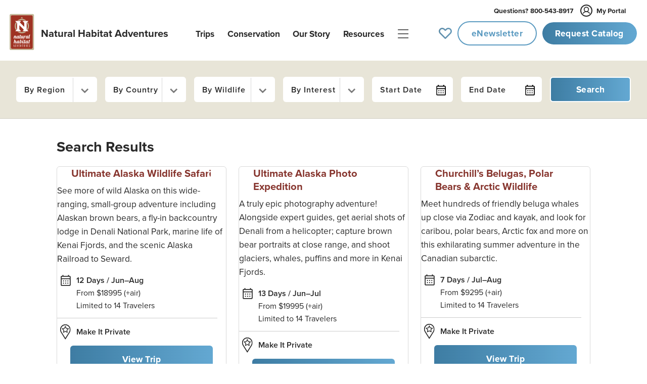

--- FILE ---
content_type: text/html
request_url: https://www.nathab.com/search?interest=whales
body_size: 50403
content:
<!DOCTYPE html><html lang="en" class="js-scroll-trigger"> <head><!-- Grab metatags, favicon, title, and description from Contenful --><meta charset="UTF-8"><meta name="viewport" content="width=device-width, initial-scale=1, maximum-scale=5"><link rel="icon" type="image/png" href="/assets/images/icons/favicon-light-mode.png" js-set-favicon=""><script src="https://cdnjs.cloudflare.com/ajax/libs/jquery/3.3.1/jquery.min.js"></script><script defer src="https://cdnjs.cloudflare.com/ajax/libs/lodash.js/4.17.4/lodash.min.js"></script><link rel="stylesheet" href="https://use.typekit.net/fsj6bst.css"><script defer src="https://use.typekit.com/fsj6bst.js"></script><script src="https://cdn.jsdelivr.net/npm/js-cookie@3.0.1/dist/js.cookie.min.js"></script><script>
  (function(w,d,s,l,i){w[l]=w[l]||[];w[l].push({'gtm.start':
new Date().getTime(),event:'gtm.js'});var f=d.getElementsByTagName(s)[0],
j=d.createElement(s),dl=l!='dataLayer'?'&l='+l:'';j.async=true;j.src=
'https://www.googletagmanager.com/gtm.js?id='+i+dl;f.parentNode.insertBefore(j,f);
})(window,document,'script','dataLayer','GTM-M9GGXC7');
</script><script>
  !(function (f, b, e, v, n, t, s) {
    if (f.fbq) return;
    n = f.fbq = function () {
      n.callMethod ? n.callMethod.apply(n, arguments) : n.queue.push(arguments);
    };
    if (!f._fbq) f._fbq = n;
    n.push = n;
    n.loaded = !0;
    n.version = "2.0";
    n.queue = [];
    t = b.createElement(e);
    t.async = !0;
    t.src = v;
    s = b.getElementsByTagName(e)[0];
    s.parentNode.insertBefore(t, s);
  })(
    window,
    document,
    "script",
    "https://connect.facebook.net/en_US/fbevents.js"
  );
  fbq("init", "464513003675138");
  fbq("track", "PageView");
</script><script type="module">class u{#n=null;#o=null;#i=null;#t=null;#c=null;#e(t){t=t+"=";const e=document.cookie.indexOf(t);if(e==-1)return!1;let r=document.cookie.indexOf(";",e);return r==-1&&(r=document.cookie.length),document.cookie.substring(e+t.length,r)}#r(t){this.#g();const e=new Date;e.setTime(e.getTime()+30*24*60*60*1e3);const r="expires="+e.toUTCString();t=encodeURIComponent(JSON.stringify(t)),document.cookie="_source_information="+t+";"+r+";path=/"}#u(){return document.referrer==""}#w(t){const e=document.referrer.match(t);return e===null?!1:e.filter(r=>r!==void 0).pop()}#a(){if(this.#c===null){const t=/(www\.(google)\.com|www\.(bing)\.com|www\.(yahoo)\.com|(duckduckgo)\.com|www\.(ecosia\.org)|www\.(aol)\.com|www\.(sogou)\.com|www\.(qwant)\.com|(yandex)\.com)/i;this.#c=this.#w(t)}return this.#c}#p(){return!(this.#u()||document.referrer.match(/^https?:\/\/www\.nathab\.com/))}#h(){if(this.#o===null){const t=new URL(window.location.href);this.#o=t.searchParams}return this.#o}#d(t){return t==""?"direct":new URL(t).hostname}#s(){return this.#i===null&&(this.#i=this.#d(document.referrer),this.#i=="id.nathab.com"&&(this.#i="")),this.#i}#l(){if(this.#t===null){this.#t=!1;const t=unescape(this.#e("__utmz"));if(t==""||t=="false")return this.#t;const e=parseInt(t.match(/^\d+\.(\d+)/).pop())+30*24*3600;if(parseInt(Date.now()/1e3)>e)return this.#t;const r=new RegExp("utm[^=]+","g"),i={},m={utmccn:"utm_campaign",utmcct:"utm_content",utmcmd:"utm_medium",utmcsr:"utm_source",utmctr:"utm_term"};let n;for(;(n=r.exec(t))!==null;)i[m[n[0]]]=t.match(new RegExp(n[0]+"=([^|]*)"))[1];if(Object.keys(i).length>0){const s=this.#e("gclid");s&&(i.gclid=s);const o=this.#e("msclkid");o&&(i.msclkid=o);const c=this.#e("fbclid");c&&(i.fbclid=c),i.referring_website=this.#e("referring-website"),this.#t=i}}return this.#t}#m(t){const e=this.#h(),r=["gclid","msclkid","fbclid"];for(let i of r)e.has(i)&&(t[i]=e.get(i))}#f(){if(this.#n===null){this.#n=!1;const t=this.#h(),e={},r=["utm_medium","utm_source","utm_campaign","utm_content","utm_term"];for(let i of r)t.has(i)&&(e[i]=t.get(i));Object.keys(e).length>0&&(e.referring_website=this.#s(),this.#m(e),this.#n=e)}return this.#n}#g(){const t=new Date;t.setTime(t.getTime()-1),document.cookie="__utmz=;expires="+t.toUTCString()+";path=/;domain=.nathab.com",document.cookie="gclid=;expires="+t.toUTCString()+";path=/;domain=.nathab.com",document.cookie="fbclid=;expires="+t.toUTCString()+";path=/;domain=.nathab.com",document.cookie="msclkid=;expires="+t.toUTCString()+";path=/;domain=.nathab.com",document.cookie="referring-website=;expires="+t.toUTCString()+";path=/;domain=.nathab.com"}get(){return JSON.parse(decodeURIComponent(unescape(this.#e("_source_information"))))}clear(){const t=new Date;t.setTime(t.getTime()-1),document.cookie="_source_information=;expires="+t.toUTCString()+";path=/",this.#g()}getCurrentDomain(){return this.#d(window.location.href)}getMarketo(){const t=this.get();return{utmsource:t.utm_source,utmmedium:t.utm_medium,utmcampaign:t.utm_campaign,utmterm:t.utm_term,utmcontent:t.utm_content,gclid:t.gclid,fbclid:t.fbclid,msclkid:t.msclkid,referringWebsite:t.referring_website,requestedAt:window.location.href}}constructor(){if(this.#f())return this.#r(this.#f());if(this.#a()){const t={utm_source:this.#a(),utm_medium:"organic",utm_campaign:"(organic)",utm_term:"(not provided)",referring_website:this.#s()};return this.#m(t),this.#r(t)}if(this.#p()){const t={utm_source:this.#s(),utm_medium:"referral",utm_campaign:"(referral)",referring_website:this.#s()};return this.#m(t),this.#r(t)}if(this.#l())return this.#r(this.#l());if(this.get())return!0;if(this.#u()){const t={utm_source:"(direct)",utm_medium:"(none)",utm_campaign:"(direct)",referring_website:"direct"};return this.#r(t)}}}document.addEventListener("DOMContentLoaded",()=>{window.utms=new u,window.utmObject={},window.utmObject=window.utms.getMarketo()});</script><script defer src="https://cdnjs.cloudflare.com/ajax/libs/gsap/3.10.4/gsap.min.js"></script><script defer src="https://cdnjs.cloudflare.com/ajax/libs/gsap/3.10.4/ScrollTrigger.min.js"></script><script defer type="text/javascript">
  (function (o, l, a, r, k, y) {
    if (o.olark) return;
    r = "script";
    y = l.createElement(r);
    r = l.getElementsByTagName(r)[0];
    y.async = 1;
    y.src = "//" + a;
    r.parentNode.insertBefore(y, r);
    y = o.olark = function () {
      k.s.push(arguments);
      k.t.push(+new Date());
    };
    y.extend = function (i, j) {
      y("extend", i, j);
    };
    y.identify = function (i) {
      y("identify", (k.i = i));
    };
    y.configure = function (i, j) {
      y("configure", i, j);
      k.c[i] = j;
    };
    k = y._ = { s: [], t: [+new Date()], c: {}, l: a };
  })(window, document, "static.olark.com/jsclient/loader.js");
  olark.identify("6851-182-10-4741");
</script><script>
  !function(t,e){var o,n,p,r;e.__SV||(window.posthog=e,e._i=[],e.init=function(i,s,a){function g(t,e){var o=e.split(".");2==o.length&&(t=t[o[0]],e=o[1]),t[e]=function(){t.push([e].concat(Array.prototype.slice.call(arguments,0)))}}(p=t.createElement("script")).type="text/javascript",p.crossOrigin="anonymous",p.async=!0,p.src=s.api_host+"/static/array.js",(r=t.getElementsByTagName("script")[0]).parentNode.insertBefore(p,r);var u=e;for(void 0!==a?u=e[a]=[]:a="posthog",u.people=u.people||[],u.toString=function(t){var e="posthog";return"posthog"!==a&&(e+="."+a),t||(e+=" (stub)"),e},u.people.toString=function(){return u.toString(1)+".people (stub)"},o="capture identify alias people.set people.set_once set_config register register_once unregister opt_out_capturing has_opted_out_capturing opt_in_capturing reset isFeatureEnabled onFeatureFlags getFeatureFlag getFeatureFlagPayload reloadFeatureFlags group updateEarlyAccessFeatureEnrollment getEarlyAccessFeatures getActiveMatchingSurveys getSurveys getNextSurveyStep onSessionId".split(" "),n=0;n<o.length;n++)g(u,o[n]);e._i.push([i,s,a])},e.__SV=1)}(document,window.posthog||[]);
  posthog.init("phc_8pXF1XZCTI2FMSCWnpW7zjRErqK0WfGDDOCwMEglIbw", {
    api_host:'https://us.i.posthog.com',
    defaults: '2025-05-24',
    loaded: function(posthog) {

      function cookieExists(cookieName) {
        const cookies = document.cookie.split(';');
        for (let i = 0; i < cookies.length; i++) {
          let cookie = cookies[i].trim();
          if (cookie.startsWith(cookieName + '=')) {
            return true;
          }
        }
        return false;
      }

      window.addEventListener("DOMContentLoaded", () => {
        const distinctId = document?.querySelector(".did")?.innerHTML;
        const distinctIdCookieExists = cookieExists("ph_distinct_id");

        // if we have a distinct ID from HTML, and it does not match PostHog's, and the cookie does not exist, set the PostHog ID to the HTML ID and update the cookie
        if (posthog?.get_distinct_id() && posthog?.get_distinct_id() !== distinctId && !distinctIdCookieExists && distinctId) {
          document.cookie = `ph_distinct_id=${distinctId}; path=/; max-age=31536000; SameSite=Lax; Secure`;
          posthog.identify(distinctId);

        // if we have a PostHog distinct ID, but no cookie, set the cookie
        } else if (posthog?.get_distinct_id() && !distinctIdCookieExists) {
          document.cookie = `ph_distinct_id=${posthog.get_distinct_id()}; path=/; max-age=31536000; SameSite=Lax; Secure`;
        }
      })
    }
  })
</script><!-- ANIMATE CSS --><link rel="stylesheet" href="https://cdnjs.cloudflare.com/ajax/libs/animate.css/4.1.1/animate.min.css"><title>Natural Habitat Adventures | Search</title><meta name="Description" content="Natural Habitat Adventures | Search"><link href="https://www.nathab.com/" rel="canonical"><meta name="robots" content="all"><meta name="generator" content="Astro v4.16.17"><meta name="twitter:site" content="@nathab"><meta name="twitter:title" content="Natural Habitat Adventures | Search"><meta name="twitter:url" content="https://www.twitter.com/NatHab"><meta property="og:title" content="Natural Habitat Adventures | Search"><meta property="og:url" content="https://www.nathab.com/"><link rel="stylesheet" href="/_astro/_slug_.-lytfi2j.css">
<link rel="stylesheet" href="/_astro/search.BTJwInI5.css">
<style>@keyframes astroFadeInOut{0%{opacity:1}to{opacity:0}}@keyframes astroFadeIn{0%{opacity:0;mix-blend-mode:plus-lighter}to{opacity:1;mix-blend-mode:plus-lighter}}@keyframes astroFadeOut{0%{opacity:1;mix-blend-mode:plus-lighter}to{opacity:0;mix-blend-mode:plus-lighter}}@keyframes astroSlideFromRight{0%{transform:translate(100%)}}@keyframes astroSlideFromLeft{0%{transform:translate(-100%)}}@keyframes astroSlideToRight{to{transform:translate(100%)}}@keyframes astroSlideToLeft{to{transform:translate(-100%)}}@media (prefers-reduced-motion){::view-transition-group(*),::view-transition-old(*),::view-transition-new(*){animation:none!important}[data-astro-transition-scope]{animation:none!important}}
</style>
<link rel="stylesheet" href="/_astro/_slug_.DdyCEfNR.css">
<link rel="stylesheet" href="/_astro/index.BVLkjnc0.css">
<link rel="stylesheet" href="/_astro/_slug_.DAz7Pvtv.css">
<link rel="stylesheet" href="/_astro/_slug_.BbfvvH5g.css"><style>[data-astro-transition-scope="astro-evb5mxqy-1"] { view-transition-name: astro-evb5mxqy-1; }@layer astro { ::view-transition-old(astro-evb5mxqy-1) { 
	animation-duration: 90ms, 220ms;
	animation-timing-function: cubic-bezier(0.76, 0, 0.24, 1), cubic-bezier(0.76, 0, 0.24, 1);
	animation-fill-mode: both, both;
	animation-name: astroFadeOut, astroSlideToLeft; }::view-transition-new(astro-evb5mxqy-1) { 
	animation-duration: 210ms, 220ms;
	animation-timing-function: cubic-bezier(0.76, 0, 0.24, 1), cubic-bezier(0.76, 0, 0.24, 1);
	animation-delay: 30ms;
	animation-fill-mode: both, both;
	animation-name: astroFadeIn, astroSlideFromRight; }[data-astro-transition=back]::view-transition-old(astro-evb5mxqy-1) { 
	animation-name: astroFadeOut, astroSlideToRight; }[data-astro-transition=back]::view-transition-new(astro-evb5mxqy-1) { 
	animation-name: astroFadeIn, astroSlideFromLeft; } }[data-astro-transition-fallback="old"] [data-astro-transition-scope="astro-evb5mxqy-1"],
			[data-astro-transition-fallback="old"][data-astro-transition-scope="astro-evb5mxqy-1"] { 
	animation-duration: 90ms, 220ms;
	animation-timing-function: cubic-bezier(0.76, 0, 0.24, 1), cubic-bezier(0.76, 0, 0.24, 1);
	animation-fill-mode: both, both;
	animation-name: astroFadeOut, astroSlideToLeft; }[data-astro-transition-fallback="new"] [data-astro-transition-scope="astro-evb5mxqy-1"],
			[data-astro-transition-fallback="new"][data-astro-transition-scope="astro-evb5mxqy-1"] { 
	animation-duration: 210ms, 220ms;
	animation-timing-function: cubic-bezier(0.76, 0, 0.24, 1), cubic-bezier(0.76, 0, 0.24, 1);
	animation-delay: 30ms;
	animation-fill-mode: both, both;
	animation-name: astroFadeIn, astroSlideFromRight; }[data-astro-transition=back][data-astro-transition-fallback="old"] [data-astro-transition-scope="astro-evb5mxqy-1"],
			[data-astro-transition=back][data-astro-transition-fallback="old"][data-astro-transition-scope="astro-evb5mxqy-1"] { 
	animation-name: astroFadeOut, astroSlideToRight; }[data-astro-transition=back][data-astro-transition-fallback="new"] [data-astro-transition-scope="astro-evb5mxqy-1"],
			[data-astro-transition=back][data-astro-transition-fallback="new"][data-astro-transition-scope="astro-evb5mxqy-1"] { 
	animation-name: astroFadeIn, astroSlideFromLeft; }</style></head> <body gradient="none"> <header masthead class="js-scroll-target" aria-label="Masthead" role="banner" data-astro-cid-4v2p5llf> <div masthead-stage data-astro-cid-4v2p5llf> <!-- Logos --> <a logos class="js-hide-wwf" href="/" aria-label="Link to Homepage" data-astro-cid-2gaele73> <div logo="nha" data-astro-cid-2gaele73> <svg id="nha-logo-svg" xmlns="http://www.w3.org/2000/svg" viewBox="45 45 140 200" aria-label="Nat Hab Logo Image" role="img" data-astro-cid-2gaele73> <g data-astro-cid-2gaele73> <path fill="#c2b998" d="M175.9 47.32H55.13c-4.03 0-7.3 3.27-7.3 7.3v183.39c0 4.03 3.27 7.3 7.3 7.3H175.9c4.03 0 7.3-3.27 7.3-7.3V54.62c.01-4.03-3.26-7.3-7.3-7.3zm.1 184.01c0 3.94-2.85 7.14-6.37 7.14H60.7c-3.52 0-6.37-3.2-6.37-7.14V61.32c0-3.94 2.85-7.14 6.37-7.14h108.92c3.52 0 6.37 3.2 6.37 7.14v170.01z" data-astro-cid-2gaele73></path> <path class="js-nha-logo-change" d="M169.63 54.18H60.7c-3.52 0-6.37 3.2-6.37 7.14v170.02c0 3.94 2.85 7.14 6.37 7.14h108.92c3.52 0 6.37-3.2 6.37-7.14V61.32c.01-3.94-2.84-7.14-6.36-7.14z" fill="#9f3323" data-astro-cid-2gaele73></path> <g data-astro-cid-2gaele73> <path fill="#fff" d="M112.62 193.42c-.6 0-1.23.09-2.46.83l1.44-6.72-4.44.6-3.21 14.97c-.01.03-.01.06-.02.09-.49 1.46-2.16 2.72-3.31 2.72-.84 0-1.23-.45-1.23-1.29 0-.27.03-.57.12-.96l2.16-10.16h-4.32l-.33 1.59v-.21c0-.87-.72-1.52-2.43-1.52-4.94 0-7.43 5.76-7.68 9.79-.66 1.53-1.75 2.57-3.05 2.57-.9 0-1.2-.5-1.2-1.25 0-1.67 1.44-5.29 1.44-7.71 0-2.39-1.41-3.38-3.33-3.38-.93 0-2.25.24-3.51 1.67l1.62-7.53-4.43.6-4.35 20.32h4.32l2.07-9.71c.18-.81 1.11-2.63 2.28-2.63.75 0 1.11.54 1.11 1.53 0 1.91-1.35 5.58-1.35 7.62 0 1.7.93 3.38 3.54 3.38 1.28 0 3.38-.41 5.03-3.11.53 2.25 2.12 3.11 3.79 3.11 2.13 0 3.54-1.37 4.47-2.75.18 1.79 1.26 2.75 2.94 2.75 1.26 0 3.72-.4 5.56-2.86.35 1.8 1.74 2.86 4.1 2.86 6.36 0 8.21-6.6 8.21-10.1-.01-3.79-1.45-5.11-3.55-5.11zm-17.29 9.68c-.36 1.73-1.62 2.63-2.49 2.63-.54 0-1.5-.03-1.5-2.33 0-2.81 1.65-8.19 4.2-8.19.96 0 1.23.78 1.23 1.14l-1.44 6.75zm14.3 2.63c-1.08 0-1.59-.5-1.59-1.37 0-.21.03-.45.09-.69l1.65-7.59c.33-.39 1.35-.54 1.77-.54 1.08 0 1.59 1.4 1.59 2.87-.01 3.14-1.56 7.32-3.51 7.32zM122.7 191.9c1.32 0 2.39-1.05 2.39-2.36 0-1.31-1.08-2.39-2.39-2.39-1.32 0-2.37 1.08-2.37 2.39s1.05 2.36 2.37 2.36zM159.12 193.51c.57-2.69 1.02-4.72 1.02-4.72l-4.43.6-.9 4.12h-.99l-.24 1.2h.99l-1.84 8.58c-.54 1.42-2.29 2.63-3.41 2.63-.84 0-1.23-.45-1.23-1.29 0-.27.03-.57.12-.96l2.16-10.16h-4.32l-.33 1.59v-.21c0-.87-.72-1.52-2.43-1.52-4.96 0-7.45 5.8-7.68 9.84-.49 1.45-2.08 2.53-3.23 2.53-.84 0-1.23-.27-1.23-1.1 0-.27.03-.57.12-.96l1.92-8.96h1.8l.24-1.2h-1.8l1.02-4.72-4.44.6-.9 4.12h-.99l-.24 1.2h.99l-1.8 8.4c-.01.03-.01.06-.01.09-.51 1.46-2.91 2.54-4.06 2.54-.84 0-1.23-.27-1.23-1.1 0-.27.03-.57.12-.96l2.16-10.16h-4.32l-2.04 9.59c-.15.72-.24 1.37-.24 1.94 0 2.51 1.41 3.59 3.21 3.59 1.26 0 4.18-.39 6.22-2.87.25 1.99 1.54 2.87 3.16 2.87 1.31 0 3.89-.43 5.73-3.19.51 2.31 2.12 3.19 3.81 3.19 2.13 0 3.54-1.37 4.47-2.75.18 1.79 1.26 2.75 2.94 2.75 1.22 0 3.67-.38 5.53-2.67.2 1.56 1.12 2.67 2.95 2.67 1.02 0 2.34-.36 3.18-2.93-.24.09-.57.09-.78.09-.81 0-1.05-.45-1.05-1.08 0-.33.06-.68.15-1.05l1.92-8.96h1.8l.24-1.2h-1.81zm-15.11 9.59c-.36 1.73-1.62 2.63-2.49 2.63-.54 0-1.5-.03-1.5-2.33 0-2.81 1.65-8.19 4.2-8.19.96 0 1.23.78 1.23 1.14l-1.44 6.75z" data-astro-cid-2gaele73></path> <g data-astro-cid-2gaele73> <path fill="#fff" d="M137.77 168.6c0-1.16-.73-2.28-2.1-2.28-1.46 0-2.61.97-3.68 1.88l.4-1.88h-4.38l-2.07 9.79c-.46 1.5-1.28 2.64-2.45 2.64-.85 0-1.25-.28-1.25-1.13 0-.27.03-.58.12-.97l2.19-10.33h-4.38l-2.07 9.75c-.46 1.52-1.25 2.68-2.43 2.68-.67 0-.91-.55-.91-1.25 0-.27.03-.55.09-.85l2.19-10.33h-4.38l-2.07 9.75v.01c-.46 1.52-1.55 2.67-2.74 2.67-.85 0-1.24-.28-1.24-1.13 0-.27.03-.58.12-.97l1.95-9.12h1.82l.24-1.21h-1.82l1.03-4.81-4.5.61-.91 4.2h-1l-.24 1.21h1l-1.82 8.54c0 .01 0 .02-.01.03-.46 1.51-1.27 2.83-2.45 2.83-.85 0-1.24-.46-1.24-1.31 0-.27.03-.58.12-.97l2.19-10.33h-4.38l-.33 1.61v-.21c0-.88-.73-1.55-2.46-1.55-5.29 0-7.81 6.54-7.81 10.64 0 .05.01.09.01.13-.53 1.09-1.09 1.81-2.17 1.81-.91 0-1.21-.52-1.21-1.28 0-1.7 1.46-5.38 1.46-7.84 0-2.43-1.43-3.43-3.37-3.43-.94 0-2.28.24-3.56 1.7l.34-1.58h-4.38l-3.22 15.2h4.38l2.07-9.76c.46-1.52 1.28-2.8 2.37-2.8.73 0 1.09.55 1.09 1.55 0 1.95-1.37 5.68-1.37 7.75 0 1.73.94 3.43 3.59 3.43 1.21 0 2.84-.36 4.3-2.68.64 1.93 2.15 2.68 3.72 2.68 2.16 0 3.59-1.4 4.53-2.8.18 1.82 1.28 2.8 2.98 2.8 1.24 0 3.09-.38 4.67-2.68.32 1.86 1.6 2.68 3.17 2.68 1.24 0 3.27-.39 4.93-2.73.31 1.9 1.6 2.73 3.18 2.73 1.28 0 2.98-.39 4.5-2.89.18 1.89 1.28 2.89 3.01 2.89 1.07 0 2.61-.29 4.03-1.87l-.36 1.69h4.38l2.43-11.55c.76-.7 1.31-1.16 2.22-1.16.91 0 .06 2.01 1.76 2.01 1.48 0 2.18-1.15 2.18-2.21zm-43.13 7.47c-.36 1.76-1.64 2.68-2.52 2.68-.55 0-1.52-.03-1.52-2.37 0-2.86 1.67-8.33 4.26-8.33.97 0 1.25.79 1.25 1.16l-1.47 6.86zM157.43 177.47c0-.27.06-.58.12-.88l3.5-16.42-4.5.61-3.25 15.23c-.04.18-.06.34-.09.51-.48 1.32-1.24 2.41-2.31 2.41-.85 0-1.25-.46-1.25-1.31 0-.27.03-.58.12-.97l2.19-10.33h-4.38l-.34 1.61v-.21c0-.88-.73-1.55-2.46-1.55-5.29 0-7.81 6.54-7.81 10.64 0 3.61 1.98 4.89 4.04 4.89 2.16 0 3.59-1.4 4.53-2.8.18 1.82 1.28 2.8 2.98 2.8 1.22 0 3.06-.38 4.64-2.63.35 1.81 1.6 2.63 3.14 2.63 1.64 0 3.19-1.03 3.35-3.19-.18.09-.43.18-.98.18-.94-.01-1.24-.52-1.24-1.22zm-11.92-1.4c-.36 1.76-1.64 2.68-2.52 2.68-.54 0-1.52-.03-1.52-2.37 0-2.86 1.67-8.33 4.25-8.33.97 0 1.25.79 1.25 1.16l-1.46 6.86z" data-astro-cid-2gaele73></path> </g> <g data-astro-cid-2gaele73> <path fill="#fff" d="M74.53 227.58c.02.21-.08.19-.59.19-.55 0-.64.04-.68-.23-.15-1.06-.26-2-.42-3.04-.02-.19-.28-.17-.58-.17-.36 0-.55-.02-.57.17-.11 1.06-.21 1.98-.3 3.08-.02.21-.19.19-.79.19-.28 0-.53 0-.51-.17.59-4.91 1.09-8.53 1.62-12.78.04-.26.13-.28.55-.28.47 0 .62.02.66.34.64 4.83.96 7.78 1.61 12.7zm-1.83-4.43c-.13-1.62-.19-2.66-.3-4.15 0-.08-.02-.21-.13-.21-.09 0-.11.13-.11.19-.11 1.59-.19 2.91-.28 4.15-.02.13.15.17.42.17.21 0 .41 0 .4-.15zM84.13 225.11c0 .45 0 1.06-.68 1.85-.64.72-1.55.81-1.98.81H80.3c-.19 0-.36.02-.45-.13-.09-.13-.09-.34-.09-.47v-12.02c0-.19 0-.38.11-.49.15-.13.3-.09.45-.09h1.13c.6 0 1.42.15 1.98.66.57.53.7 1.28.7 1.96v7.92zm-1.22.02v-7.95c0-.42-.06-.76-.4-1.09-.21-.21-.36-.28-.87-.28-.34 0-.53 0-.6.13-.06.11-.06.21-.06.32v9.68c0 .21-.02.41.11.55.08.08.36.06.43.06.21 0 .66-.06 1-.41.39-.43.39-.73.39-1.01zM93.65 214.83c-.57 4.64-1 8.08-1.57 12.66-.04.26-.25.28-.62.28-.49 0-.72 0-.75-.32-.51-4.25-.98-8.02-1.53-12.66-.02-.23.08-.23.6-.23.55 0 .66.06.68.3.3 3.3.53 5.87.81 9 0 .06.02.19.11.19.11 0 .13-.13.13-.21.32-3.25.6-6 .91-8.96.04-.32.19-.3.53-.3.53 0 .71.04.7.25zM102.8 227.24c0 .42-.02.53-.23.53h-2.83c-.3 0-.62.04-.75-.08-.15-.13-.11-.41-.11-.64v-11.93c0-.25.02-.26.13-.42.11-.15.25-.15.43-.15h3.13c.23 0 .23.23.23.57 0 .36 0 .51-.25.51h-1.89c-.15 0-.38.02-.43.09-.09.13-.09.11-.09.36v3.59c0 .17-.04.38.11.49.13.09.26.08.42.08h.89c.23 0 .26.15.26.55 0 .38-.02.53-.26.53h-.85c-.19 0-.4.02-.47.06-.17.11-.13.3-.13.55v4.06c0 .25 0 .6.09.66.09.06.36.08.57.08h1.79c.22-.01.24.1.24.51zM112.5 227c0 .68-.02.77-.47.77-.28 0-.53-.09-.68-.74-.57-2.4-.87-3.76-1.47-6.1-.13-.49-.28-1.38-.4-1.38-.11 0-.13.23-.13.34v7.53c0 .3-.09.34-.6.34-.55 0-.62-.04-.62-.34v-12.68c0-.19.13-.19.47-.19.53 0 .66.11.85.83.58 2.34.96 3.89 1.55 6.23.04.17.11.45.21.45.09 0 .11-.23.11-.34v-6.83c0-.3.09-.34.64-.34.43 0 .55.02.55.28V227zM122 215.13c0 .43-.02.51-.23.51-.23 0-.49-.02-.81 0-.15 0-.3 0-.4.04-.17.13-.13.45-.13.7v11.21c0 .17-.28.19-.68.19-.34 0-.59 0-.59-.19v-11.21c0-.25.04-.57-.13-.7-.09-.04-.25-.04-.4-.04h-.7c-.28 0-.34-.09-.34-.51 0-.42.04-.57.26-.57h3.89c.24 0 .26.19.26.57zM131.47 225.58c0 1.19-.66 2.19-2.19 2.19-1.53 0-2.19-1.25-2.19-2.17v-10.76c0-.25.21-.28.6-.28s.62.08.62.28v10.66c0 .51.28 1 .96 1 .64 0 .96-.47.96-.98v-10.74c0-.17.11-.23.57-.23.47 0 .66.04.66.21v10.82zM141.51 227.47c0 .3-.13.3-.64.3-.43 0-.57.02-.57-.26v-4.79c0-.77-.51-1.25-.93-1.25-.89 0-1-.02-1 .28v5.72c0 .3-.08.3-.64.3-.43 0-.57 0-.57-.26v-12.36c0-.19.02-.4.13-.51.15-.13.28-.08.43-.08h1.08c.6 0 1.42.15 1.98.66.57.53.7 1.3.7 1.96v1.7c0 .45.02.77-.21 1.19-.28.53-.89.68-.89.75 0 .08.62.19.91.75.23.45.21.74.21 1.19v4.71zm-1.24-8.49v-1.79c0-.43-.06-.76-.4-1.09-.21-.21-.32-.28-1-.28-.17 0-.34 0-.41.13-.06.11-.06.21-.06.32v3.53c0 .21-.04.41.11.53.11.09.25.08.34.08.21 0 .7-.06 1.04-.41.38-.44.38-.76.38-1.02zM151.17 227.24c0 .42-.02.53-.23.53h-2.83c-.3 0-.62.04-.75-.08-.15-.13-.11-.41-.11-.64v-11.93c0-.25.02-.26.13-.42.11-.15.25-.15.43-.15h3.13c.23 0 .23.23.23.57 0 .36 0 .51-.25.51h-1.89c-.15 0-.38.02-.43.09-.09.13-.09.11-.09.36v3.59c0 .17-.04.38.11.49.13.09.26.08.42.08h.89c.23 0 .26.15.26.55 0 .38-.02.53-.26.53h-.85c-.19 0-.4.02-.47.06-.17.11-.13.3-.13.55v4.06c0 .25 0 .6.09.66.09.06.36.08.57.08h1.79c.23-.01.24.1.24.51zM160.46 225.58c0 1.28-.96 2.19-2.19 2.19s-2.19-.7-2.19-2.19v-1.06c0-.21.13-.25.62-.25.45 0 .64.02.64.21v1.04c0 .47.25.98.93.98.81 0 .96-.6.96-1.04v-1.15c0-1-.74-2.06-1.49-3.11-.79-1.11-1.68-2.32-1.68-3.43v-.96c0-.98.59-2.25 2.15-2.25 1.43 0 2.15 1.26 2.15 2.23v.87c0 .15-.23.15-.66.15-.36 0-.6 0-.6-.17v-.89c0-.62-.47-1.02-.89-1.02-.53 0-.93.53-.93 1v1.04c0 .72.74 1.68 1.45 2.68.83 1.15 1.72 2.47 1.72 3.89v1.24z" data-astro-cid-2gaele73></path> </g> </g> <g data-astro-cid-2gaele73> <path fill-rule="evenodd" clip-rule="evenodd" fill="#fff" d="M142.17 95.56l10.41-10.41h-33.72l10.41 10.41v22.59L104.22 93.1l7.96-7.95H78.46l10.41 10.41v35.73l-10.41 10.42h33.72l-10.41-10.41v-22.51l25 25-7.91 7.92h33.72l-10.41-10.41z" data-astro-cid-2gaele73></path> <path fill="#c2b998" d="M115.52 146.56c-5.05 0-9.82-1.13-14.1-3.15h-11.4c6.87 5.85 15.77 9.39 25.5 9.39s18.63-3.54 25.5-9.39h-11.4a32.95 32.95 0 0 1-14.1 3.15zM148.65 113.43c0 6.28-1.75 12.15-4.78 17.16l4.52 4.52a39.162 39.162 0 0 0 6.51-21.67c0-8-2.39-15.44-6.5-21.66l-4.52 4.52a32.976 32.976 0 0 1 4.77 17.13zM115.52 80.3c5.06 0 9.86 1.14 14.15 3.17h11.38c-6.87-5.86-15.78-9.41-25.53-9.41s-18.65 3.55-25.53 9.41h11.38c4.29-2.03 9.09-3.17 14.15-3.17zM122.98 71.44l-7.36-7.9-7.36 7.9c-.01 0 6-1.68 14.72 0z" data-astro-cid-2gaele73></path> <g data-astro-cid-2gaele73> <path fill="#c2b998" d="M82.39 113.43c0-6.28 1.75-12.16 4.79-17.16l-4.52-4.52a39.195 39.195 0 0 0-6.51 21.68c0 8.02 2.4 15.47 6.52 21.69l4.52-4.52a32.915 32.915 0 0 1-4.8-17.17z" data-astro-cid-2gaele73></path> </g> </g> </g> </svg> </div> <div logo="wwf" class="hide" aria-label="World Wildlife Fund Logo" data-astro-cid-2gaele73> <img ignore-cdn src="/assets/images/logos/logo-wwf.png" alt="World Wildlife Fund Logo Image" aria-label="World Wildlife Fund Logo Image" data-astro-cid-2gaele73> </div> <div logos-name hide="sm md" aria-label="Natural Habitat Adventures" data-astro-cid-2gaele73>Natural Habitat Adventures</div> </a>  <!-- NAV --> <input type="radio" name="mega-toggle" id="mega-reset" class="hide-off-canvas" tabindex="-1" aria-label="Reset"> <input type="radio" name="mega-toggle" id="mega-trip-finder" class="hide-off-canvas" aria-label="Trip Finder"><input type="radio" name="mega-toggle" id="mega-conservation" class="hide-off-canvas" aria-label="Conservation"><input type="radio" name="mega-toggle" id="mega-our-story" class="hide-off-canvas" aria-label="Our Story"><input type="radio" name="mega-toggle" id="mega-traveler-resources" class="hide-off-canvas" aria-label="Traveler Resources"> <input type="radio" name="mega-toggle" id="mega-hamburger" class="hide-off-canvas" aria-label="Menu"> <div masthead-nav hide="sm">  <label for="mega-trip-finder" masthead-nav-link="trip-finder"></label> <label for="mega-reset" masthead-nav-link="trip-finder" class="active" tabindex="-1"></label>  <label for="mega-conservation" masthead-nav-link="conservation"></label> <label for="mega-reset" masthead-nav-link="conservation" class="active" tabindex="-1"></label>  <label for="mega-our-story" masthead-nav-link="our-story"></label> <label for="mega-reset" masthead-nav-link="our-story" class="active" tabindex="-1"></label>  <label for="mega-traveler-resources" masthead-nav-link="traveler-resources"></label> <label for="mega-reset" masthead-nav-link="traveler-resources" class="active" tabindex="-1"></label>  <label for="mega-hamburger" masthead-nav-link="hamburger"></label> <label for="mega-reset" masthead-nav-link="hamburger" class="active"></label> <div masthead-nav-indicator="hover" hide="sm md"></div> <div masthead-nav-indicator="active" hide="sm md"> <svg x="0" y="0" viewBox="0 0 1792 1792"><path d="M996,1314.5c-55.2,55.2-139.5,55.2-194.8,0c-2.4-2.8-2.4-2.8-2.4-2.8L154.4,670.1c-52.4-55.2-52.4-139.2,0-194.4c55.2-52.8,139.5-52.8,194.4,0l549.7,552.1l547.2-546.9c52.4-52.4,139.5-52.4,192,0c52.4,52.8,52.4,139.5,0,192L996,1314.5z"></path></svg> </div> </div> <!-- Megamenu drop downs --> <div mega-menu="trip-finder" hide="small"> <div mega-menu-stage="trip-finder"> <a trip-finder="link" href="/polar-bear-tours?dropdown=true" data-astro-cid-aaioxyzv><img src="https://images.ctfassets.net/1mle4fbytmpl/5dyrZl9HyRnZcozVXwQRVt/c177dbf6cdb6434566a45185c749b378/4-Ultimate-Churchill-Adventure.jpg?w=600&h=312&fm=webp" width="300" height="156" alt="Image of Polar Bear Tours" trip-finder="image" data-astro-cid-aaioxyzv><div trip-finder="name" data-astro-cid-aaioxyzv>Polar Bear Tours</div></a><a trip-finder="link" href="/africa?dropdown=true" data-astro-cid-aaioxyzv><img src="https://images.ctfassets.net/1mle4fbytmpl/3c5GLf6Sh5POUU7mqrbC8A/d44644c62f55b426d56d1d0192aac49b/19-Botswana-Namibia-Explorer.jpg?w=600&h=312&fm=webp" width="300" height="156" alt="Image of African Safaris" trip-finder="image" data-astro-cid-aaioxyzv><div trip-finder="name" data-astro-cid-aaioxyzv>African Safaris</div></a><a trip-finder="link" href="/galapagos?dropdown=true" data-astro-cid-aaioxyzv><img src="https://images.ctfassets.net/1mle4fbytmpl/3C8nYrXudSAL3L0sOF9Zhf/7b614fe3170d8b056be9027bc1859332/10-Classic-Galapagos-The-Natural-Habitat-Experience.jpg?w=600&h=312&fm=webp" width="300" height="156" alt="A sea lion swims near the photographer underwater in the Galapagos Islands" trip-finder="image" data-astro-cid-aaioxyzv><div trip-finder="name" data-astro-cid-aaioxyzv>Galapagos Tours</div></a><a trip-finder="link" href="/alaska-nature-tours?dropdown=true" data-astro-cid-aaioxyzv><img src="https://images.ctfassets.net/1mle4fbytmpl/5TelJnvcDTOjqb5ewPY6M4/18298d811fbf1e199d1d09f7474eb8d1/37-The-Great-Alaskan-Grizzly-Photo-Adventure.jpg?w=600&h=312&fm=webp" width="300" height="156" alt="Image of Alaska Adventures" trip-finder="image" data-astro-cid-aaioxyzv><div trip-finder="name" data-astro-cid-aaioxyzv>Alaska Adventures</div></a><a trip-finder="link" href="/us-national-parks-tours?dropdown=true" data-astro-cid-aaioxyzv><img src="https://images.ctfassets.net/1mle4fbytmpl/5lbCw8c6h5gX6MCr3NCIQg/3966e1fde371a1dac8c9bdfcd57eca51/57-Canyons-Photography-in-the-American-Southwest.jpg?w=600&h=312&fm=webp" width="300" height="156" alt="Image of U.S. National Parks Tours" trip-finder="image" data-astro-cid-aaioxyzv><div trip-finder="name" data-astro-cid-aaioxyzv>U.S. National Parks Tours</div></a><a trip-finder="link" href="/canada-northern-nature-travel?dropdown=true" data-astro-cid-aaioxyzv><img src="https://images.ctfassets.net/1mle4fbytmpl/2i9TSX9JUGwFzq1SZ8mknS/be20b43610e5ecf348d8b333c59266a0/AdobeStock_252976414.jpeg?w=600&h=312&fm=webp" width="300" height="156" alt="Image of Canada &#38; the North" trip-finder="image" data-astro-cid-aaioxyzv><div trip-finder="name" data-astro-cid-aaioxyzv>Canada &amp; the North</div></a><a trip-finder="link" href="/europe?dropdown=true" data-astro-cid-aaioxyzv><img src="https://images.ctfassets.net/1mle4fbytmpl/7JjKyAl8UJifV4eBxE61wb/105de60cc55d7a1776ba7400417fce6e/41-Round-Iceland-repeater.jpg?w=600&h=312&fm=webp" width="300" height="156" alt="Image of Europe Adventures" trip-finder="image" data-astro-cid-aaioxyzv><div trip-finder="name" data-astro-cid-aaioxyzv>Europe Adventures</div></a><a trip-finder="link" href="/central-america?dropdown=true" data-astro-cid-aaioxyzv><img src="https://images.ctfassets.net/1mle4fbytmpl/2pYTt5CgwECP4CVrXL2Udw/8b4c9e003cab8564062987cc4995cde2/68-Natural-Jewels-of-Costa-Rica.jpg?w=600&h=312&fm=webp" width="300" height="156" alt="Image of Mexico &#38; Central America Tours" trip-finder="image" data-astro-cid-aaioxyzv><div trip-finder="name" data-astro-cid-aaioxyzv>Mexico &amp; Central America Tours</div></a><a trip-finder="link" href="/south-america?dropdown=true" data-astro-cid-aaioxyzv><img src="https://images.ctfassets.net/1mle4fbytmpl/5k4sAFA00Hz6GfO4qfU0CS/99b4723a2e58f865ceeb57da7eb960ed/83-Peaks_-Lakes-_-Glaciers-of-Patagonia.jpg?w=600&h=312&fm=webp" width="300" height="156" alt="Image of South America Adventures" trip-finder="image" data-astro-cid-aaioxyzv><div trip-finder="name" data-astro-cid-aaioxyzv>South America Adventures</div></a><a trip-finder="link" href="/asia-adventure-travel?dropdown=true" data-astro-cid-aaioxyzv><img src="https://images.ctfassets.net/1mle4fbytmpl/4t802IfPV8jKn3p64ClYIf/4fe461b66df89fc4991e55c2f9f9763a/62-The-Wild-Side-of-China-Photo-Adventure.jpg?w=600&h=312&fm=webp" width="300" height="156" alt="Image of Asia Adventures" trip-finder="image" data-astro-cid-aaioxyzv><div trip-finder="name" data-astro-cid-aaioxyzv>Asia Adventures</div></a><a trip-finder="link" href="/australia-new-zealand-adventure-travel?dropdown=true" data-astro-cid-aaioxyzv><img src="https://images.ctfassets.net/1mle4fbytmpl/4wxwaSB2hNNhAwf3IsqJf5/2cbbc73fca07420b8bd551ee9d21b590/AdobeStock_131998847_repeater.jpg?w=600&h=312&fm=webp" width="300" height="156" alt="Image of Australia &#38; New Zealand Adventures" trip-finder="image" data-astro-cid-aaioxyzv><div trip-finder="name" data-astro-cid-aaioxyzv>Australia &amp; New Zealand Adventures</div></a><a trip-finder="link" href="/antarctica-and-arctic?dropdown=true" data-astro-cid-aaioxyzv><img src="https://images.ctfassets.net/1mle4fbytmpl/56qbIszmhzaUjrwUbhPwF2/53abc2ec203e3baf9321e80f1ff4fb4d/88-Antarctica_-South-Georgia-_-the-Falklands.jpg?w=600&h=312&fm=webp" width="300" height="156" alt="A close-up of two king penguins on South Georgia Island" trip-finder="image" data-astro-cid-aaioxyzv><div trip-finder="name" data-astro-cid-aaioxyzv>Antarctica &amp; Arctic Journeys</div></a><a trip-finder="link" href="/photo-tours?dropdown=true" data-astro-cid-aaioxyzv><img src="https://images.ctfassets.net/1mle4fbytmpl/3khm4HIXNbdWl5nyQVFvBB/085df1e33e3bf2f16cf4f47598af2a9f/US-National-Parks-Yellowstone-Winter-Photo-3-photographer.jpg?w=600&h=312&fm=webp" width="300" height="156" alt="Image of Photo Expeditions" trip-finder="image" data-astro-cid-aaioxyzv><div trip-finder="name" data-astro-cid-aaioxyzv>Photo Expeditions</div></a><a trip-finder="link" href="/womens-adventures?dropdown=true" data-astro-cid-aaioxyzv><img src="https://images.ctfassets.net/1mle4fbytmpl/2WtY7p0pxf5wmt0JoM2Tn7/7efa8a77ebc4bb2c4b97dea091266285/Womens-Adventures-Women-in-the-Wild.jpg?w=600&h=312&fm=webp" width="300" height="156" alt="Image of Women's Journeys" trip-finder="image" data-astro-cid-aaioxyzv><div trip-finder="name" data-astro-cid-aaioxyzv>Women&#39;s Journeys</div></a><a trip-finder="link" href="/cultural-journeys?dropdown=true" data-astro-cid-aaioxyzv><img src="https://images.ctfassets.net/1mle4fbytmpl/2sqmQ2k6WBc5aIKWaGn3T2/b54107b3563ea273dbf824ded998ea37/AdobeStock_118707559_copy.jpg?w=600&h=312&fm=webp" width="300" height="156" alt="Image of Terra &#38; Tu Cultural Journeys" trip-finder="image" data-astro-cid-aaioxyzv><div trip-finder="name" data-astro-cid-aaioxyzv>Terra &amp; Tu Cultural Journeys</div></a><a trip-finder="link" href="/adventure-cruises?dropdown=true" data-astro-cid-aaioxyzv><img src="https://images.ctfassets.net/1mle4fbytmpl/c6NaWTHQq9cc9Vx59ER2V/76de4232e51d2fd85f4ebd59be94a023/91-Norways-Fjords-_-Arctic-Svalbard.jpg?w=600&h=312&fm=webp" width="300" height="156" alt="Image of Adventure Cruises" trip-finder="image" data-astro-cid-aaioxyzv><div trip-finder="name" data-astro-cid-aaioxyzv>Adventure Cruises</div></a> </div> </div><div mega-menu="conservation" hide="small"> <div mega-menu-stage="conservation"> <aside mega-menu-stage-aside aria-label="Conservation" data-astro-cid-jivgcp74 style="--backgroundImagePosition: right bottom;"><div mega-menu-stage-aside-headline aria-label="Title" data-astro-cid-jivgcp74 style="--backgroundImagePosition: right bottom;">Big Bad Wolf</div><div class="hide" mega-menu-stage-aside-headline aria-label="Title" data-astro-cid-jivgcp74 style="--backgroundImagePosition: right bottom;">Big Bad Wolf</div><div mega-menu-stage-aside-tagline="" aria-label="Description" data-astro-cid-jivgcp74 style="--backgroundImagePosition: right bottom;">A short film about the conservation challenges facing the wolves of Yellowstone.</div><a href="?lightbox=https://www.youtube.com/embed/_5Rwt12xnyo?rel=0&#38;autoplay=1" mega-menu-aside-button aria-label="Watch Watch Film" data-astro-cid-jivgcp74 style="--backgroundImagePosition: right bottom;">Watch Film</a><div mega-menu-stage-aside-image data-astro-cid-jivgcp74 style="--backgroundImagePosition: right bottom;"><img our-trips-img ignore-cdn loading="lazy" src="https://images.ctfassets.net/1mle4fbytmpl/1j7BlimlfrZebCMhVUTSve/fa47f97fcb87553ccb883cce5c58cbb7/wolf-conservation-video-desktop-v1.jpg?w=954&q=90&fm=webp" alt="Wolf" aria-label="Photo" data-astro-cid-jivgcp74 style="--backgroundImagePosition: right bottom;"></div></aside><nav mega-menu-stage-links role="navigation" aria-label="Big Bad Wolf Links" data-astro-cid-jivgcp74 style="--backgroundImagePosition: right bottom;"> <a mega-menu-stage-links-link="" href="/conservation" data-astro-cid-jivgcp74 style="--backgroundImagePosition: right bottom;"> Our Mission </a><a mega-menu-stage-links-link="" href="/conservation/carbon-neutral-travel" data-astro-cid-jivgcp74 style="--backgroundImagePosition: right bottom;"> Carbon-Neutral Travel </a><a mega-menu-stage-links-link="" href="/conservation/sustainability-report" data-astro-cid-jivgcp74 style="--backgroundImagePosition: right bottom;"> Annual Sustainability Report </a><a mega-menu-stage-links-link="" href="/conservation/electric-safari-vehicle" data-astro-cid-jivgcp74 style="--backgroundImagePosition: right bottom;"> Electric Safari Vehicle </a><a mega-menu-stage-links-link="" href="/conservation/reducing-waste" data-astro-cid-jivgcp74 style="--backgroundImagePosition: right bottom;"> Reducing Waste </a><a mega-menu-stage-links-link="" href="/conservation/office-operations" data-astro-cid-jivgcp74 style="--backgroundImagePosition: right bottom;"> A Green Office Community </a><a mega-menu-stage-links-link="" href="/conservation/wwf" data-astro-cid-jivgcp74 style="--backgroundImagePosition: right bottom;"> Partnering with World Wildlife Fund </a><a mega-menu-stage-links-link="" href="/conservation/philanthropy" data-astro-cid-jivgcp74 style="--backgroundImagePosition: right bottom;"> Nat Hab Philanthropy </a><a mega-menu-stage-links-link="" href="/conservation/community-relief-fund-update" data-astro-cid-jivgcp74 style="--backgroundImagePosition: right bottom;"> Community Relief Fund </a> </nav> </div> </div><div mega-menu="our-story" hide="small"> <div mega-menu-stage="our-story"> <aside mega-menu-stage-aside aria-label="Our Story" data-astro-cid-jivgcp74 style="--backgroundImagePosition: 60% bottom;"><div mega-menu-stage-aside-headline aria-label="Title" data-astro-cid-jivgcp74 style="--backgroundImagePosition: 60% bottom;">Making Travel Meaningful</div><div class="white" mega-menu-stage-aside-headline aria-label="Title" data-astro-cid-jivgcp74 style="--backgroundImagePosition: 60% bottom;">Making Travel Meaningful</div><div mega-menu-stage-aside-tagline="light" aria-label="Description" data-astro-cid-jivgcp74 style="--backgroundImagePosition: 60% bottom;">How conservation travel has the power to protect wild places and the wild animals that depend on them.</div><a href="?lightbox=https://www.youtube.com/embed/NJlDF398-bk/?rel=0&#38;autoplay=1" mega-menu-aside-button aria-label="Watch Watch Video" data-astro-cid-jivgcp74 style="--backgroundImagePosition: 60% bottom;">Watch Video</a><div mega-menu-stage-aside-image data-astro-cid-jivgcp74 style="--backgroundImagePosition: 60% bottom;"><img our-trips-img ignore-cdn loading="lazy" src="https://images.ctfassets.net/1mle4fbytmpl/1H7FpxaVjHPMHci58F8yF7/03a6fa48465cef7a4bdf6a910a9f5c44/Ben-Meaningful-Travel.jpg?w=954&q=90&fm=webp" alt="" aria-label="Photo" data-astro-cid-jivgcp74 style="--backgroundImagePosition: 60% bottom;"></div></aside><nav mega-menu-stage-links role="navigation" aria-label="Making Travel Meaningful Links" data-astro-cid-jivgcp74 style="--backgroundImagePosition: 60% bottom;"> <a mega-menu-stage-links-link="" href="/our-story" data-astro-cid-jivgcp74 style="--backgroundImagePosition: 60% bottom;"> About Nat Hab </a><a mega-menu-stage-links-link="" href="/our-story/why-us" data-astro-cid-jivgcp74 style="--backgroundImagePosition: 60% bottom;"> Why Travel With Us? </a><a mega-menu-stage-links-link="" href="/our-story/definition-of-luxury" data-astro-cid-jivgcp74 style="--backgroundImagePosition: 60% bottom;"> Our Definition of Luxury </a><a mega-menu-stage-links-link="" href="/camps-lodges" data-astro-cid-jivgcp74 style="--backgroundImagePosition: 60% bottom;"> Camps, Lodges, Ships &amp; Innovations </a><a mega-menu-stage-links-link="" href="/our-story/quality-value-guarantee" data-astro-cid-jivgcp74 style="--backgroundImagePosition: 60% bottom;"> Quality &amp; Value Guarantee </a><a mega-menu-stage-links-link="" href="/our-story/expedition-leader-bios" data-astro-cid-jivgcp74 style="--backgroundImagePosition: 60% bottom;"> Expedition Leader Bios </a><a mega-menu-stage-links-link="" href="/our-story/staff-bios" data-astro-cid-jivgcp74 style="--backgroundImagePosition: 60% bottom;"> Office Staff Bios </a><a mega-menu-stage-links-link="" href="/our-story/justice-equity-diversity-inclusion" data-astro-cid-jivgcp74 style="--backgroundImagePosition: 60% bottom;"> Diversity, Equity &amp; Inclusion </a> </nav> </div> </div><div mega-menu="traveler-resources" hide="small"> <div mega-menu-stage="traveler-resources"> <aside mega-menu-stage-aside aria-label="Traveler Resources" data-astro-cid-jivgcp74 style="--backgroundImagePosition: 0% bottom;"><div mega-menu-stage-aside-headline aria-label="Title" data-astro-cid-jivgcp74 style="--backgroundImagePosition: 0% bottom;">Nature Videos</div><div class="hide" mega-menu-stage-aside-headline aria-label="Title" data-astro-cid-jivgcp74 style="--backgroundImagePosition: 0% bottom;">Nature Videos</div><div mega-menu-stage-aside-tagline="light" aria-label="Description" data-astro-cid-jivgcp74 style="--backgroundImagePosition: 0% bottom;">Hear from our travelers and guides while watching exhilarating footage from our worldwide nature adventures.</div><a href="/traveler-resources/videos" mega-menu-aside-button aria-label="Watch Explore Videos" data-astro-cid-jivgcp74 style="--backgroundImagePosition: 0% bottom;">Explore Videos</a><div mega-menu-stage-aside-image data-astro-cid-jivgcp74 style="--backgroundImagePosition: 0% bottom;"><img our-trips-img ignore-cdn loading="lazy" src="https://images.ctfassets.net/1mle4fbytmpl/3z5CKOwLzPN2bt1pNFXUfq/8a448bb1178becc5d2ef9b02a9633e6c/RalphLeeHopkins_GL17_29319.jpg?w=954&q=90&fm=webp" alt="" aria-label="Photo" data-astro-cid-jivgcp74 style="--backgroundImagePosition: 0% bottom;"></div></aside><nav mega-menu-stage-links role="navigation" aria-label="Nature Videos Links" data-astro-cid-jivgcp74 style="--backgroundImagePosition: 0% bottom;"> <a mega-menu-stage-links-link="" href="/traveler-resources" data-astro-cid-jivgcp74 style="--backgroundImagePosition: 0% bottom;"> Overview </a><a mega-menu-stage-links-link="" href="/traveler-resources/videos" data-astro-cid-jivgcp74 style="--backgroundImagePosition: 0% bottom;"> Videos </a><a mega-menu-stage-links-link="" href="/traveler-resources/webinars" data-astro-cid-jivgcp74 style="--backgroundImagePosition: 0% bottom;"> Webinars </a><a mega-menu-stage-links-link="" href="/blog" data-astro-cid-jivgcp74 style="--backgroundImagePosition: 0% bottom;"> Blog </a><a mega-menu-stage-links-link="" href="/traveler-resources/trip-planning" data-astro-cid-jivgcp74 style="--backgroundImagePosition: 0% bottom;"> Plan Your Trip </a><a mega-menu-stage-links-link="" href="https://www.naturalphotographer.org/" data-astro-cid-jivgcp74 style="--backgroundImagePosition: 0% bottom;"> Photography Tips </a><a mega-menu-stage-links-link="" href="/traveler-resources/traveler-insurance" data-astro-cid-jivgcp74 style="--backgroundImagePosition: 0% bottom;"> Traveler Insurance </a><a mega-menu-stage-links-link="" href="/traveler-resources/habitat-club" data-astro-cid-jivgcp74 style="--backgroundImagePosition: 0% bottom;"> The Habitat Club </a><a mega-menu-stage-links-link="" href="/?lightbox=refer" data-astro-cid-jivgcp74 style="--backgroundImagePosition: 0% bottom;"> Refer a Friend </a><a mega-menu-stage-links-link="" href="/traveler-resources/important-info" data-astro-cid-jivgcp74 style="--backgroundImagePosition: 0% bottom;"> Important Legal Info </a> </nav> </div> </div> <div mega-menu="hamburger"> <div mega-menu-stage="hamburger"> <div mega-menu-stage-aside> <div mega-menu-stage-aside-headline="light">Good Nature Blog</div> <div mega-menu-stage-aside-tagline="light"> Explore the flagship travel blog of Nat Hab and WWF for conservation news, thrilling wildlife photos and more. </div> <a href="/blog" mega-menu-aside-button="true" class="link-button" target="_self" data-astro-cid-nw2tnbgf>Visit Good Nature</a>  <div mega-menu-stage-aside-image="blog"> <img src="https://images.ctfassets.net/1mle4fbytmpl/BH6dhPNTDxPQ8fnskv7a9/2b765fa55f6a08da3ca0b0451c6911e7/Surya_Ramachandran_Tiger_peeping_out_Central_India.jpg?w=954&q=90&fm=webp" width="447" height="480" loading="lazy" alt=""> </div> </div> <div mega-menu-stage-links role="navigation" aria-label="More Section"> <a href="/contact" mega-menu-stage-links-link="true" class="" target="_self" data-astro-cid-nw2tnbgf>Contact Us</a> <a href="/brochures" mega-menu-stage-links-link="true" class="" target="_self" data-astro-cid-nw2tnbgf>Brochures &amp; eBooks</a> <a href="/awards-media-press" mega-menu-stage-links-link="true" class="" target="_self" data-astro-cid-nw2tnbgf>Awards, Media &amp; Press</a> <a href="/partnerships" mega-menu-stage-links-link="true" class="" target="_self" data-astro-cid-nw2tnbgf>Partnerships</a> <a href="/careers" mega-menu-stage-links-link="true" class="" target="_self" data-astro-cid-nw2tnbgf>Careers</a> <a href="https://gearstore.nathab.com/" mega-menu-stage-links-link="true" class="" target="_blank" data-astro-cid-nw2tnbgf>Gear Store</a>  </div> <div mega-menu-social="links"> <a mega-menu-social="link" js-social-link-mega="Instagram" href="https://www.instagram.com/naturalhabitatadventures/" target="_blank"> <svg 
  xmlns="http://www.w3.org/2000/svg" 
  viewBox="0 0 24 24" 
  role="img" 
  aria-labelledby="instagramIconTitle" 
  focusable="false"
>
  <title id="instagramIconTitle">Instagram logo</title>
  <desc>An icon representing Instagram, a social media platform.</desc><path d="M15.233 5.488c-.843-.038-1.097-.046-3.233-.046s-2.389.008-3.232.046c-2.17.099-3.181 1.127-3.279 3.279-.039.844-.048 1.097-.048 3.233s.009 2.389.047 3.233c.099 2.148 1.106 3.18 3.279 3.279.843.038 1.097.047 3.233.047 2.137 0 2.39-.008 3.233-.046 2.17-.099 3.18-1.129 3.279-3.279.038-.844.046-1.097.046-3.233s-.008-2.389-.046-3.232c-.099-2.153-1.111-3.182-3.279-3.281zm-3.233 10.62c-2.269 0-4.108-1.839-4.108-4.108 0-2.269 1.84-4.108 4.108-4.108s4.108 1.839 4.108 4.108c0 2.269-1.839 4.108-4.108 4.108zm4.271-7.418c-.53 0-.96-.43-.96-.96s.43-.96.96-.96.96.43.96.96-.43.96-.96.96zm-1.604 3.31c0 1.473-1.194 2.667-2.667 2.667s-2.667-1.194-2.667-2.667c0-1.473 1.194-2.667 2.667-2.667s2.667 1.194 2.667 2.667zm4.333-12h-14c-2.761 0-5 2.239-5 5v14c0 2.761 2.239 5 5 5h14c2.762 0 5-2.239 5-5v-14c0-2.761-2.238-5-5-5zm.952 15.298c-.132 2.909-1.751 4.521-4.653 4.654-.854.039-1.126.048-3.299.048s-2.444-.009-3.298-.048c-2.908-.133-4.52-1.748-4.654-4.654-.039-.853-.048-1.125-.048-3.298 0-2.172.009-2.445.048-3.298.134-2.908 1.748-4.521 4.654-4.653.854-.04 1.125-.049 3.298-.049s2.445.009 3.299.048c2.908.133 4.523 1.751 4.653 4.653.039.854.048 1.127.048 3.299 0 2.173-.009 2.445-.048 3.298z"/></svg> </a> <a mega-menu-social="link" js-social-link-mega="Youtube" href="https://www.youtube.com/@nathab" target="_blank"> <svg 
  xmlns="http://www.w3.org/2000/svg" 
  viewBox="0 0 24 24" 
  role="img" 
  aria-labelledby="youtubeIconTitle" 
  focusable="false"
>
  <title id="youtubeIconTitle">Youtube logo</title>
  <desc>An icon representing Youtube, a social media video platform.</desc><path d="M19.615 3.184c-3.604-.246-11.631-.245-15.23 0-3.897.266-4.356 2.62-4.385 8.816.029 6.185.484 8.549 4.385 8.816 3.6.245 11.626.246 15.23 0 3.897-.266 4.356-2.62 4.385-8.816-.029-6.185-.484-8.549-4.385-8.816zm-10.615 12.816v-8l8 3.993-8 4.007z"/></svg> </a> <a mega-menu-social="link tiktok" js-social-link-mega="Tiktok" href="https://www.tiktok.com/@naturalhabitatadventures" target="_blank"> <svg 
  xmlns="http://www.w3.org/2000/svg" 
  viewBox="0 0 256 256" 
  role="img" 
  aria-labelledby="tiktokIconTitle" 
  focusable="false"
>
  <title id="tiktokIconTitle">tiktok logo</title>
  <desc>An icon representing tiktok.</desc><path d="M168,106a95.9,95.9,0,0,0,56,18V84a56,56,0,0,1-56-56H128V156a28,28,0,1,1-40-25.3V89.1A68,68,0,1,0,168,156Z" /></svg> </a> <a mega-menu-social="link x" js-social-link-mega="X" href="https://twitter.com/NatHab" target="_blank"> <svg xmlns="http://www.w3.org/2000/svg" 
  viewBox="0 0 300 300.25" 
  role="img" 
  aria-labelledby="xIconTitle" 
  focusable="false">
  <title id="xIconTitle">X logo</title>
  <desc>An icon representing X, a social media platform.</desc>
  <path d="M178.57 127.15 290.27 0h-26.46l-97.03 110.38L89.34 0H0l117.13 166.93L0 300.25h26.46l102.4-116.59 81.8 116.59H300M36.01 19.54h40.65l187.13 262.13h-40.66"/>
</svg> </a> <a mega-menu-social="link" js-social-link-mega="Facebook" href="https://www.facebook.com/NaturalHabitatAdventures" target="_blank"> <svg 
  xmlns="http://www.w3.org/2000/svg" 
  viewBox="0 0 24 24" 
  role="img" 
  aria-labelledby="facebookIconTitle" 
  focusable="false"
>
  <title id="facebookIconTitle">Facebook logo</title>
  <desc>An icon representing Facebook, a social media platform.</desc><path d="M22.675 0h-21.35c-.732 0-1.325.593-1.325 1.325v21.351c0 .731.593 1.324 1.325 1.324h11.495v-9.294h-3.128v-3.622h3.128v-2.671c0-3.1 1.893-4.788 4.659-4.788 1.325 0 2.463.099 2.795.143v3.24l-1.918.001c-1.504 0-1.795.715-1.795 1.763v2.313h3.587l-.467 3.622h-3.12v9.293h6.116c.73 0 1.323-.593 1.323-1.325v-21.35c0-.732-.593-1.325-1.325-1.325z"/></svg> </a> </div> </div> </div>  <label mega-menu-overlay for="mega-reset"></label> <script type="module" src="/_astro/index.astro_astro_type_script_index_0_lang.BOUMYicp.js"></script>  <!-- CTAs --> <div masthead-ctas hide="sm"> <div masthead-favorites js-get-masthead-heart hide="sm md"> <input type="checkbox" favorites-dropdown-input id="favorites-dropdown" js-click-masthead-favorites aria-label="Favorites Dropdown"> <label icon-heart-label for="favorites-dropdown"> <svg icon-heart js-click-heart hide="sm md" viewBox="0 0 25 20" fill="none" xmlns="http://www.w3.org/2000/svg">
	<defs>
		<linearGradient id="blue-heart-gradient" x1="0%" y1="0%" x2="100%" y2="0%">
			<stop offset="0%" stop-color="hsl(203 45% 40%)" />
			<stop offset="100%" stop-color="hsl(203 45% 45%)" />
		</linearGradient>
	</defs>
	<path icon-heart-fill d="M18.2158 10.6744C20.1647 10.1468 21.5984 8.36579 21.5984 6.24996C21.5984 3.71865 19.5464 1.66663 17.0151 1.66663C15.1194 1.66663 13.4925 2.81748 12.795 4.45861C12.2932 4.26987 11.7495 4.16663 11.1817 4.16663C10.8105 4.16663 10.4496 4.21076 10.104 4.29406C9.30063 2.96883 7.84459 2.08329 6.18172 2.08329C3.65042 2.08329 1.59839 4.13532 1.59839 6.66663C1.59839 9.06333 3.43799 11.0304 5.78223 11.2328C5.86139 12.1496 6.21045 12.9892 6.74956 13.6718C7.26734 15.6354 9.05545 17.0833 11.1817 17.0833C13.0967 17.0833 14.7374 15.9089 15.4228 14.241C16.8911 13.6376 17.9769 12.2939 18.2158 10.6744Z" />
	<path
		icon-heart-outline
		d="M21.3811 1.82238C20.2206 0.665343 18.6494 0.0145325 17.0107 0.0120984C15.372 0.00966428 13.7989 0.655804 12.635 1.80939L11.6037 2.76674L10.5724 1.80939C9.40892 0.648799 7.83202 -0.00205661 6.18863 4.88223e-06C4.54524 0.00206638 2.96999 0.656877 1.80939 1.82038C0.648799 2.98389 -0.00205661 4.56079 4.88223e-06 6.20418C0.00206638 7.84757 0.656877 9.42282 1.82038 10.5834L10.7493 19.6423C10.8609 19.7556 10.9939 19.8455 11.1406 19.907C11.2873 19.9684 11.4447 20 11.6037 20C11.7627 20 11.9202 19.9684 12.0669 19.907C12.2136 19.8455 12.3466 19.7556 12.4581 19.6423L21.3811 10.5894C21.9567 10.014 22.4133 9.33091 22.7248 8.57903C23.0364 7.82715 23.1967 7.02126 23.1967 6.2074C23.1967 5.39353 23.0364 4.58764 22.7248 3.83576C22.4133 3.08388 21.9567 2.40075 21.3811 1.82538V1.82238ZM19.6822 8.89657L11.6037 17.089L3.52223 8.88957C2.81251 8.17691 2.41451 7.2118 2.41555 6.20603C2.41659 5.20026 2.81659 4.23598 3.52778 3.52479C4.23897 2.8136 5.20325 2.41359 6.20903 2.41255C7.2148 2.41151 8.17991 2.80951 8.89257 3.51923C8.90256 3.52922 8.91256 3.53921 8.92355 3.54821L10.7863 5.28303C11.0082 5.48983 11.3003 5.60481 11.6037 5.60481C11.9071 5.60481 12.1992 5.48983 12.4212 5.28303L14.2839 3.54821C14.2949 3.53921 14.3049 3.52922 14.3149 3.51923C14.668 3.167 15.087 2.88777 15.548 2.69747C16.009 2.50717 16.5029 2.40953 17.0016 2.41014C17.5004 2.41074 17.9941 2.50957 18.4546 2.70098C18.9152 2.8924 19.3335 3.17264 19.6857 3.52572C20.0379 3.8788 20.3172 4.2978 20.5075 4.7588C20.6978 5.2198 20.7954 5.71376 20.7948 6.21249C20.7942 6.71122 20.6954 7.20495 20.504 7.66548C20.3126 8.12601 20.0323 8.54434 19.6792 8.89657H19.6822Z"
	/>
</svg>
 </label> <div favorites-dropdown-stage> <div favorites-dropdown js-set-favorites-dropdown-width> <div favorites-header>My Favorite Trips</div> <div favorites-saved js-show-if-favorites-saved></div> <div favorites-empty> <div favorites-empty-box>No Favorites Saved</div> <div favorites-empty-text>See a heart, click it!</div> </div> </div> </div> </div> <script type="module" src="/_astro/index.astro_astro_type_script_index_0_lang.C5cO_OtO.js"></script>  <label masthead-cta="enews" for="modal-enews" js-enews-location="Masthead">eNewsletter</label> <label masthead-cta="catalog" for="modal-catalog" js-catalog-location="Masthead">Request Catalog</label> </div>  <!-- Tertiary --> <nav masthead-tertiary hide="sm" data-astro-cid-j4paxbtv> <a masthead-tertiary-link="phone" href="tel:+800-543-8917" data-astro-cid-j4paxbtv><strong data-astro-cid-j4paxbtv>Questions?</strong> 800-543-8917</a> <a masthead-tertiary-link="login" class="user-login-link" href="https://myportal.nathab.com/session/new" rel="nofollow" target="_blank" data-astro-cid-j4paxbtv> <svg class="icon-user" viewBox="0 0 32 33" xmlns="http://www.w3.org/2000/svg" data-astro-cid-j4paxbtv> <path class="icon-user-path-head" d="M16 20.0247C20.4183 20.0247 24 16.4429 24 12.0247C24 7.60638 20.4183 4.02466 16 4.02466C11.5817 4.02466 8 7.60638 8 12.0247C8 16.4429 11.5817 20.0247 16 20.0247Z" data-astro-cid-j4paxbtv></path> <path class="icon-user-path-body" d="M3.875 27.0246C5.10367 24.896 6.87104 23.1284 8.99944 21.8994C11.1278 20.6704 13.5423 20.0234 16 20.0234C18.4577 20.0234 20.8722 20.6704 23.0006 21.8994C25.129 23.1284 26.8963 24.896 28.125 27.0246" data-astro-cid-j4paxbtv></path> </svg>
My Portal
</a> </nav>  </div> </header> <script type="module">function w(){document.addEventListener("readystatechange",g=>{if(g.target.readyState==="complete"){let r=function(){const a=document.querySelector(".js-scroll-trigger"),e=document.querySelector(".js-scroll-target"),m=document.querySelector("#mega-reset"),f=document.querySelector("#favorites-dropdown"),n=document.querySelector("[gradient]");let s=n?.getAttribute("gradient");const h=.25,c=-.15;let d=0,l=c;const i=document.querySelector("[magic]");function u(){s==="auto"&&setTimeout(()=>{s=n.getAttribute("gradient"),s==="auto"&&u()},100)}u(),ScrollTrigger.create({trigger:a,onUpdate:o=>p(o.direction)});function p(o){let t=ScrollTrigger.positionInViewport(a,"top");o===-1&&t>d&&(e.classList.remove("js-masthead-hide"),e.classList.add("js-masthead-show"),l=t+c,i.classList.remove("js-reposition-magic","js-default-magic-position")),o===1&&t<l&&(m.checked=!0,f.checked=!1,e.classList.add("js-masthead-hide"),e.classList.remove("js-masthead-show"),d=t+h,i.getAttribute("js-position")==="js-default-magic-position"&&i.classList.add("js-default-magic-position")),t===0&&setTimeout(()=>{e.classList.remove("js-masthead-show")},500)}};var j=r;r()}})}typeof window<"u"&&document.documentElement.classList.contains("js-scroll-trigger")&&window.innerWidth>767&&w();</script>    <section data-astro-transition-scope="astro-evb5mxqy-1"> <main>  <div class="" trip-finder="wrapper" js-trip-finder="" data-astro-cid-uzaatvh3> <div trip-finder="stage" data-astro-cid-uzaatvh3> <input data-dropdown="toggle" id="dropdown-reset" name="trip-finder-dropdown" type="radio" aria-label="Regions Dropdown" data-astro-cid-uzaatvh3> <!-- REGIONS --> <input data-dropdown="toggle" id="dropdown-regions" name="trip-finder-dropdown" type="radio" data-astro-cid-uzaatvh3> <div id="regions-dropdown" trip-finder="dropdown" class="js-dropdown" data-astro-cid-uzaatvh3> <label for="dropdown-regions" trip-finder="label" data-astro-cid-uzaatvh3>By Region</label> <label for="dropdown-reset" trip-finder="label reset" data-astro-cid-uzaatvh3>By Region</label> <ul trip-finder="list" tabindex="0" data-astro-cid-uzaatvh3> <li trip-finder="item" trip-finder-link="/polar-bear-tours/" id="polarbears" data-astro-cid-uzaatvh3> Canada Polar Bear Tours </li><li trip-finder="item" trip-finder-link="/southern-africa/" id="safrica" data-astro-cid-uzaatvh3> Southern Africa Safaris </li><li trip-finder="item" trip-finder-link="/east-africa/" id="eafrica" data-astro-cid-uzaatvh3> East Africa Safaris </li><li trip-finder="item" trip-finder-link="/us-national-parks-tours/" id="nationalparks" data-astro-cid-uzaatvh3> U.S. National Parks Tours </li><li trip-finder="item" trip-finder-link="/alaska-nature-tours/" id="alaska" data-astro-cid-uzaatvh3> Alaska Adventures </li><li trip-finder="item" trip-finder-link="/canada-northern-nature-travel/" id="canadanorth" data-astro-cid-uzaatvh3> Canada &amp; the North </li><li trip-finder="item" trip-finder-link="/galapagos/" id="galapagos" data-astro-cid-uzaatvh3> Galapagos Cruises &amp; Tours </li><li trip-finder="item" trip-finder-link="/central-america/" id="centralamerica" data-astro-cid-uzaatvh3> Mexico &amp; Central America Adventures </li><li trip-finder="item" trip-finder-link="/south-america/" id="southamerica" data-astro-cid-uzaatvh3> South America Adventures </li><li trip-finder="item" trip-finder-link="/asia-adventure-travel/" id="asia" data-astro-cid-uzaatvh3> Asia &amp; Pacific Adventures </li><li trip-finder="item" trip-finder-link="/europe/" id="europe" data-astro-cid-uzaatvh3> Europe Adventures </li><li trip-finder="item" trip-finder-link="/antarctica-and-arctic/" id="polar" data-astro-cid-uzaatvh3> Antarctica &amp; Arctic </li><li trip-finder="item" trip-finder-link="/adventure-cruises/" id="cruise" data-astro-cid-uzaatvh3> Adventure Cruises </li> </ul> </div> <!-- COUNTRIES --> <input data-dropdown="toggle" id="dropdown-countries" name="trip-finder-dropdown" type="radio" aria-label="Countries Dropdown" data-astro-cid-uzaatvh3> <div id="countries-dropdown" trip-finder="dropdown" class="js-dropdown" data-astro-cid-uzaatvh3> <label for="dropdown-countries" trip-finder="label" data-astro-cid-uzaatvh3>By Country</label> <label for="dropdown-reset" trip-finder="label reset" data-astro-cid-uzaatvh3>By Country</label> <ul trip-finder="list" tabindex="0" data-astro-cid-uzaatvh3> <li trip-finder="item" data-js="dropdown-countries" id="antarctica" class="cruise polar antarctica" data-astro-cid-uzaatvh3> Antarctica </li><li trip-finder="item" data-js="dropdown-countries" id="argentina" class="southamerica argentina" data-astro-cid-uzaatvh3> Argentina </li><li trip-finder="item" data-js="dropdown-countries" id="australia" class="asia australia" data-astro-cid-uzaatvh3> Australia </li><li trip-finder="item" data-js="dropdown-countries" id="bhutan" class="asia bhutan" data-astro-cid-uzaatvh3> Bhutan </li><li trip-finder="item" data-js="dropdown-countries" id="borneo" class="asia borneo" data-astro-cid-uzaatvh3> Borneo </li><li trip-finder="item" data-js="dropdown-countries" id="botswana" class="safrica botswana" data-astro-cid-uzaatvh3> Botswana </li><li trip-finder="item" data-js="dropdown-countries" id="brazil" class="southamerica brazil" data-astro-cid-uzaatvh3> Brazil </li><li trip-finder="item" data-js="dropdown-countries" id="canada" class="north polarbears canadanorth canada" data-astro-cid-uzaatvh3> Canada </li><li trip-finder="item" data-js="dropdown-countries" id="chile" class="southamerica chile" data-astro-cid-uzaatvh3> Chile </li><li trip-finder="item" data-js="dropdown-countries" id="china" class="asia china" data-astro-cid-uzaatvh3> China </li><li trip-finder="item" data-js="dropdown-countries" id="costarica" class="centralamerica cruise costa rica" data-astro-cid-uzaatvh3> Costa Rica </li><li trip-finder="item" data-js="dropdown-countries" id="croatia" class="europe croatia" data-astro-cid-uzaatvh3> Croatia </li><li trip-finder="item" data-js="dropdown-countries" id="ecuador" class="cruise galapagos southamerica ecuador" data-astro-cid-uzaatvh3> Ecuador </li><li trip-finder="item" data-js="dropdown-countries" id="england" class="europe england" data-astro-cid-uzaatvh3> England </li><li trip-finder="item" data-js="dropdown-countries" id="falkland" class="cruise polar falkland islands" data-astro-cid-uzaatvh3> Falkland Islands </li><li trip-finder="item" data-js="dropdown-countries" id="greenland" class="north europe pb polar canadanorth greenland" data-astro-cid-uzaatvh3> Greenland </li><li trip-finder="item" data-js="dropdown-countries" id="higharc" class="cruise polar high arctic" data-astro-cid-uzaatvh3> High Arctic </li><li trip-finder="item" data-js="dropdown-countries" id="iceland" class="north europe cruise polar canadanorth iceland" data-astro-cid-uzaatvh3> Iceland </li><li trip-finder="item" data-js="dropdown-countries" id="india" class="asia india" data-astro-cid-uzaatvh3> India </li><li trip-finder="item" data-js="dropdown-countries" id="italy" class="europe cultural italy" data-astro-cid-uzaatvh3> Italy </li><li trip-finder="item" data-js="dropdown-countries" id="kenya" class="eafrica kenya" data-astro-cid-uzaatvh3> Kenya </li><li trip-finder="item" data-js="dropdown-countries" id="madagascar" class="safrica madagascar" data-astro-cid-uzaatvh3> Madagascar </li><li trip-finder="item" data-js="dropdown-countries" id="malaysia" class="asia malaysia" data-astro-cid-uzaatvh3> Malaysia </li><li trip-finder="item" data-js="dropdown-countries" id="mexico" class="centralamerica cruise mexico" data-astro-cid-uzaatvh3> Mexico </li><li trip-finder="item" data-js="dropdown-countries" id="mongolia" class="Asia mongolia" data-astro-cid-uzaatvh3> Mongolia </li><li trip-finder="item" data-js="dropdown-countries" id="namibia" class="safrica namibia" data-astro-cid-uzaatvh3> Namibia </li><li trip-finder="item" data-js="dropdown-countries" id="nepal" class="asia nepal" data-astro-cid-uzaatvh3> Nepal </li><li trip-finder="item" data-js="dropdown-countries" id="nzealand" class="asia new zealand" data-astro-cid-uzaatvh3> New Zealand </li><li trip-finder="item" data-js="dropdown-countries" id="norway" class="cruise north europe polar canadanorth norway" data-astro-cid-uzaatvh3> Norway </li><li trip-finder="item" data-js="dropdown-countries" id="panama" class="centralamerica cruise panama" data-astro-cid-uzaatvh3> Panama </li><li trip-finder="item" data-js="dropdown-countries" id="peru" class="cruise southamerica peru" data-astro-cid-uzaatvh3> Peru </li><li trip-finder="item" data-js="dropdown-countries" id="portugal" class="europe portugal" data-astro-cid-uzaatvh3> Portugal </li><li trip-finder="item" data-js="dropdown-countries" id="rwanda" class="eafrica rwanda" data-astro-cid-uzaatvh3> Rwanda </li><li trip-finder="item" data-js="dropdown-countries" id="scotland" class="north europe canadanorth scotland" data-astro-cid-uzaatvh3> Scotland </li><li trip-finder="item" data-js="dropdown-countries" id="slovenia" class="europe slovenia" data-astro-cid-uzaatvh3> Slovenia </li><li trip-finder="item" data-js="dropdown-countries" id="southafrica" class="safrica south africa" data-astro-cid-uzaatvh3> South Africa </li><li trip-finder="item" data-js="dropdown-countries" id="southgeor" class="cruise polar south georgia island" data-astro-cid-uzaatvh3> South Georgia Island </li><li trip-finder="item" data-js="dropdown-countries" id="spitsbergen" class="cruise svalbard/spitsbergen" data-astro-cid-uzaatvh3> Svalbard/Spitsbergen </li><li trip-finder="item" data-js="dropdown-countries" id="tanzania" class="eafrica tanzania" data-astro-cid-uzaatvh3> Tanzania </li><li trip-finder="item" data-js="dropdown-countries" id="uganda" class="eafrica uganda" data-astro-cid-uzaatvh3> Uganda </li><li trip-finder="item" data-js="dropdown-countries" id="unitedstates" class="nationalparks cruise north alaska united states" data-astro-cid-uzaatvh3> United States </li><li trip-finder="item" data-js="dropdown-countries" id="zambia" class="safrica cruise zambia" data-astro-cid-uzaatvh3> Zambia </li><li trip-finder="item" data-js="dropdown-countries" id="zimbabwe" class="safrica cruise zimbabwe" data-astro-cid-uzaatvh3> Zimbabwe </li> </ul> </div> <!-- WILDLIFE --> <input data-dropdown="toggle" id="dropdown-wildlife" name="trip-finder-dropdown" type="radio" aria-label="Wildlife Dropdown" data-astro-cid-uzaatvh3> <div id="wildlife-dropdown" trip-finder="dropdown" class="js-dropdown" data-astro-cid-uzaatvh3> <label for="dropdown-wildlife" trip-finder="label" data-astro-cid-uzaatvh3>By Wildlife</label> <label for="dropdown-reset" trip-finder="label reset" data-astro-cid-uzaatvh3>By Wildlife</label> <ul trip-finder="list" tabindex="0" data-astro-cid-uzaatvh3> <li trip-finder="item" id="bigfive" class="africa safrica eafrica botswana kenya namibia southafrica tanzania zambia zimbabwe bigfive" data-astro-cid-uzaatvh3> African Safari Wildlife </li><li trip-finder="item" id="bears" class="polarbears north nationalparks asia cruise europe canadanorth alaska canada unitedstates china greenland russia bears" data-astro-cid-uzaatvh3> Bears </li><li trip-finder="item" id="bigcats" class="africa asia centralamerica southamerica eafrica safrica botswana namibia kenya tanzania southafrica zambia zimbabwe india srilanka bhutan nepal borneo costarica belize brazil bigcats" data-astro-cid-uzaatvh3> Big Cats </li><li trip-finder="item" id="birdsbutterflies" class="galapagos southamerica africa europe north centralamerica cruise eafrica safrica canadanorth alaska ecuador madagascar scotland costarica mexico belize peru brazil southgeor falkland higharc norway iceland greenland spitsbergen birdsbutterflies" data-astro-cid-uzaatvh3> Birds &amp; Butterflies </li><li trip-finder="item" id="primates" class="asia africa centralamerica eafrica myanmar thailand uganda rwanda ethiop madagascar srilanka borneo costarica primates" data-astro-cid-uzaatvh3> Primates </li><li trip-finder="item" id="marine" class="galapagos south america north asia centralamerica cruise polar europe canadanorth alaska ecuador unitedstates greenland iceland canada scotland srilanka borneo newzealand costarica mexico belize antarctica southgeorg falkland higharc norway spitsbergen marine" data-astro-cid-uzaatvh3> Whales &amp; Marine Wildlife </li><li trip-finder="item" id="wolves" class="nationalparks unitedstates wolves" data-astro-cid-uzaatvh3> Wolves </li> </ul> </div> <!-- INTERESTS --> <input data-dropdown="toggle" id="dropdown-interest" name="trip-finder-dropdown" type="radio" aria-label="Interest Dropdown" data-astro-cid-uzaatvh3> <div id="interest-dropdown" trip-finder="dropdown" class="js-dropdown" data-astro-cid-uzaatvh3> <label for="dropdown-interest" trip-finder="label" data-astro-cid-uzaatvh3>By Interest</label> <label for="dropdown-reset" trip-finder="label reset" data-astro-cid-uzaatvh3>By Interest</label> <ul trip-finder="list" tabindex="0" data-astro-cid-uzaatvh3> <li trip-finder="item" id="expedition" class="galapagos centralamerica asia africa europe cruise north polar eafrica safrica canadanorth ecuador belize laos vietnam cambodia kenya portugal croatia montenegro georgia russia antarctica expedition" data-astro-cid-uzaatvh3> Active Expeditions </li><li trip-finder="item" id="cruiseinterest" class="cruise north southamerica centralamerica polar galapagos canadanorth unitedstates peru spitsbergen higharc panama costarica mexico falkland southgeorg antarctica iceland greenland ecuador cruiseinterest" data-astro-cid-uzaatvh3> Adventure Cruises </li><li trip-finder="item" id="safari" class="africa safrica eafrica botswana kenya madagascar namibia rwanda southafrica tanzania uganda rwanda zambia zimbabwe ethiopia safari" data-astro-cid-uzaatvh3> African Safaris </li><li trip-finder="item" id="climatechange" class="europe polarbears canadanorth greenland canada climatechange" data-astro-cid-uzaatvh3> Climate Change Departures </li><li trip-finder="item" id="cultural" class="centralamerica asia cruise europe africa north safrica eafrica canadanorth cuba ethiopia greenland canada scotland india china srilanka bhutan nepal newzealand peru portugal croatia montenegro england cultural" data-astro-cid-uzaatvh3> Cultural Immersions </li><li trip-finder="item" id="easy" class="polarbears africa centralamerica southamerica asia europe canadanorth eafrica safrica canada botswana zimbabwe zambia southafrica kenya tanzania costarica mexico peru easterisland england easy" data-astro-cid-uzaatvh3> Easier Adventures </li><li trip-finder="item" id="fall" class="nationalparks north europe asia polarbears canadanorth alaska unitedstates canada england china fall" data-astro-cid-uzaatvh3> Fall Foliage </li><li trip-finder="item" id="family" class="galapagos africa centralamerica nationalparks southamerica safrica ecuador botswana tanzania costarica unitedstates peru southafrica family" data-astro-cid-uzaatvh3> Family Adventures </li><li trip-finder="item" id="migrations" class="polarbears africa north centralamerica eafrica safrica canadanorth canada kenya mexico tanzania unitedstates migrations" data-astro-cid-uzaatvh3> Great Migrations </li><li trip-finder="item" id="habitatclub" class="polarbears north nationalparks galapagos centralamerica southamerica africa asia safrica eafrica canadanorth alaska  habitatclub" data-astro-cid-uzaatvh3> Habitat Club Departures </li><li trip-finder="item" id="hiking" class="africa north asia centralamerica southamerica nationalparks galapagos europe cruise higharc eafrica canadanorth alaska ecuador madagascar ethiopia uganda rwanda greenland iceland unitedstates bhutan nepal costarica mexico chile argentina portugal croatia montenegro kenya hiking" data-astro-cid-uzaatvh3> Hiking &amp; Trekking Adventures </li><li trip-finder="item" id="kayaking" class="galapagos southamerica north europe canadanorth ecuador greenland canada portugal croatia montenegro kayaking" data-astro-cid-uzaatvh3> Kayaking Adventures </li><li trip-finder="item" id="new" class="galapagos southamerica africa north nationalparks asia centralamerica europe canadanorth safrica eafrica ecuador namibia botswana ethiopia unitedstates srilanka costarica england new" data-astro-cid-uzaatvh3> New Adventures </li><li trip-finder="item" id="popular" class="polarbears galapagos nationalparks centralamerica southamerica africa safrica eafrica canadanorth canada ecuador unitedstates mexico brazil kenya botswana popular" data-astro-cid-uzaatvh3> NHA&#39;s Most Popular Adventures </li><li trip-finder="item" id="photoadv" class="polarbears north nationalparks galapagos centralamerica southamerica africa asia safrica eafrica canadanorth alaska canada ecuador botswana namibia kenya tanzania uganda rwanda unitedstates canada india china costarica mexico chile argentina photoadv" data-astro-cid-uzaatvh3> Photo Expeditions </li><li trip-finder="item" id="custom" class="africa centralamerica safrica eafrica costarica, namibia, southafrica, kenya, tanzania, uganda custom" data-astro-cid-uzaatvh3> Private Custom Adventures </li><li trip-finder="item" id="rainforests" class="africa north cruise asia centralamerica southamerica safrica eafrica madagascar uganda rwanda china newzealand costarica belize peru brazil rainforests" data-astro-cid-uzaatvh3> Rainforest Tours </li><li trip-finder="item" id="sailing" class="galapagos southamerica north europe antarctica canadanorth ecuador canada croatia montenegro antarctica sailing" data-astro-cid-uzaatvh3> Sailing Adventures </li><li trip-finder="item" id="snorkeling" class="galapagos southamerica north centralamerica canadanorth ecuador canada costarica mexico belize snorkeling" data-astro-cid-uzaatvh3> Snorkeling Adventures </li><li trip-finder="item" id="wildflower" class="nationalparks north canadanorth alaska unitedstates canada greenland wildflower" data-astro-cid-uzaatvh3> Wildflower Season </li><li trip-finder="item" id="women" class="polarbears north nationalparks centralamerica asia canadanorth canada unitedstates india costarica mexico  women" data-astro-cid-uzaatvh3> Women-Only Departures </li> </ul> </div> <!-- START DATE --> <div trip-finder="date" data-astro-cid-uzaatvh3> <div trip-finder-date="placeholder" class="js-placeholder-start" data-astro-cid-uzaatvh3>
Start Date
</div> <input id="dropdown-start-date" trip-finder-date="input" type="date" class="js-datepicker-start" min="2024-10-24" max="2029-10-24" aria-label="Start Date" data-astro-cid-uzaatvh3> <svg class="icon-calendar" xmlns="http://www.w3.org/2000/svg" viewBox="0 0 37 37" data-astro-cid-uzaatvh3> <path d="M20 23.333Q19.292 23.333 18.812 22.854Q18.333 22.375 18.333 21.667Q18.333 20.958 18.812 20.479Q19.292 20 20 20Q20.708 20 21.188 20.479Q21.667 20.958 21.667 21.667Q21.667 22.375 21.188 22.854Q20.708 23.333 20 23.333ZM13.333 23.333Q12.625 23.333 12.146 22.854Q11.667 22.375 11.667 21.667Q11.667 20.958 12.146 20.479Q12.625 20 13.333 20Q14.042 20 14.521 20.479Q15 20.958 15 21.667Q15 22.375 14.521 22.854Q14.042 23.333 13.333 23.333ZM26.667 23.333Q25.958 23.333 25.479 22.854Q25 22.375 25 21.667Q25 20.958 25.479 20.479Q25.958 20 26.667 20Q27.375 20 27.854 20.479Q28.333 20.958 28.333 21.667Q28.333 22.375 27.854 22.854Q27.375 23.333 26.667 23.333ZM20 30Q19.292 30 18.812 29.521Q18.333 29.042 18.333 28.333Q18.333 27.625 18.812 27.146Q19.292 26.667 20 26.667Q20.708 26.667 21.188 27.146Q21.667 27.625 21.667 28.333Q21.667 29.042 21.188 29.521Q20.708 30 20 30ZM13.333 30Q12.625 30 12.146 29.521Q11.667 29.042 11.667 28.333Q11.667 27.625 12.146 27.146Q12.625 26.667 13.333 26.667Q14.042 26.667 14.521 27.146Q15 27.625 15 28.333Q15 29.042 14.521 29.521Q14.042 30 13.333 30ZM26.667 30Q25.958 30 25.479 29.521Q25 29.042 25 28.333Q25 27.625 25.479 27.146Q25.958 26.667 26.667 26.667Q27.375 26.667 27.854 27.146Q28.333 27.625 28.333 28.333Q28.333 29.042 27.854 29.521Q27.375 30 26.667 30ZM7.792 36.667Q6.667 36.667 5.833 35.833Q5 35 5 33.875V8.875Q5 7.75 5.833 6.938Q6.667 6.125 7.792 6.125H10.125V3.333H13.042V6.125H26.958V3.333H29.875V6.125H32.208Q33.333 6.125 34.167 6.938Q35 7.75 35 8.875V33.875Q35 35 34.167 35.833Q33.333 36.667 32.208 36.667ZM7.792 33.875H32.208Q32.208 33.875 32.208 33.875Q32.208 33.875 32.208 33.875V16.375H7.792V33.875Q7.792 33.875 7.792 33.875Q7.792 33.875 7.792 33.875ZM7.792 13.625H32.208V8.875Q32.208 8.875 32.208 8.875Q32.208 8.875 32.208 8.875H7.792Q7.792 8.875 7.792 8.875Q7.792 8.875 7.792 8.875ZM7.792 13.625V8.875Q7.792 8.875 7.792 8.875Q7.792 8.875 7.792 8.875Q7.792 8.875 7.792 8.875Q7.792 8.875 7.792 8.875V13.625Z" data-astro-cid-uzaatvh3></path> </svg> </div> <!-- END DATE --> <div trip-finder="date" data-astro-cid-uzaatvh3> <div trip-finder-date="placeholder" class="js-placeholder-end" data-astro-cid-uzaatvh3>
End Date
</div> <input id="dropdown-end-date" trip-finder-date="input" type="date" class="js-datepicker-end" min="2024-10-24" max="2029-10-24" aria-label="End Date" data-astro-cid-uzaatvh3> <svg class="icon-calendar" xmlns="http://www.w3.org/2000/svg" viewBox="0 0 37 37" data-astro-cid-uzaatvh3> <path d="M20 23.333Q19.292 23.333 18.812 22.854Q18.333 22.375 18.333 21.667Q18.333 20.958 18.812 20.479Q19.292 20 20 20Q20.708 20 21.188 20.479Q21.667 20.958 21.667 21.667Q21.667 22.375 21.188 22.854Q20.708 23.333 20 23.333ZM13.333 23.333Q12.625 23.333 12.146 22.854Q11.667 22.375 11.667 21.667Q11.667 20.958 12.146 20.479Q12.625 20 13.333 20Q14.042 20 14.521 20.479Q15 20.958 15 21.667Q15 22.375 14.521 22.854Q14.042 23.333 13.333 23.333ZM26.667 23.333Q25.958 23.333 25.479 22.854Q25 22.375 25 21.667Q25 20.958 25.479 20.479Q25.958 20 26.667 20Q27.375 20 27.854 20.479Q28.333 20.958 28.333 21.667Q28.333 22.375 27.854 22.854Q27.375 23.333 26.667 23.333ZM20 30Q19.292 30 18.812 29.521Q18.333 29.042 18.333 28.333Q18.333 27.625 18.812 27.146Q19.292 26.667 20 26.667Q20.708 26.667 21.188 27.146Q21.667 27.625 21.667 28.333Q21.667 29.042 21.188 29.521Q20.708 30 20 30ZM13.333 30Q12.625 30 12.146 29.521Q11.667 29.042 11.667 28.333Q11.667 27.625 12.146 27.146Q12.625 26.667 13.333 26.667Q14.042 26.667 14.521 27.146Q15 27.625 15 28.333Q15 29.042 14.521 29.521Q14.042 30 13.333 30ZM26.667 30Q25.958 30 25.479 29.521Q25 29.042 25 28.333Q25 27.625 25.479 27.146Q25.958 26.667 26.667 26.667Q27.375 26.667 27.854 27.146Q28.333 27.625 28.333 28.333Q28.333 29.042 27.854 29.521Q27.375 30 26.667 30ZM7.792 36.667Q6.667 36.667 5.833 35.833Q5 35 5 33.875V8.875Q5 7.75 5.833 6.938Q6.667 6.125 7.792 6.125H10.125V3.333H13.042V6.125H26.958V3.333H29.875V6.125H32.208Q33.333 6.125 34.167 6.938Q35 7.75 35 8.875V33.875Q35 35 34.167 35.833Q33.333 36.667 32.208 36.667ZM7.792 33.875H32.208Q32.208 33.875 32.208 33.875Q32.208 33.875 32.208 33.875V16.375H7.792V33.875Q7.792 33.875 7.792 33.875Q7.792 33.875 7.792 33.875ZM7.792 13.625H32.208V8.875Q32.208 8.875 32.208 8.875Q32.208 8.875 32.208 8.875H7.792Q7.792 8.875 7.792 8.875Q7.792 8.875 7.792 8.875ZM7.792 13.625V8.875Q7.792 8.875 7.792 8.875Q7.792 8.875 7.792 8.875Q7.792 8.875 7.792 8.875Q7.792 8.875 7.792 8.875V13.625Z" data-astro-cid-uzaatvh3></path> </svg> </div> <button type="button" trip-finder="button" class="js-search-button" data-astro-cid-uzaatvh3>Search</button> </div> </div> <script type="module">function u(){let s;function f(){let r=new Date,e=r.getMonth()+1,i=r.getDate(),t=r.getFullYear();e<10&&(e="0"+e.toString()),i<10&&(i="0"+i.toString());let n=t+"-"+e+"-"+i,o=t+5+"-"+e+"-"+i;$(".js-datepicker-start").attr("min",n),$(".js-datepicker-start").attr("max",o),$(".js-datepicker-end").attr("min",n),$(".js-datepicker-end").attr("max",o)}f();function d(r,e){let i=document.querySelector(r),t=document.querySelector(e);t?.addEventListener("click",function(){t.showPicker()}),i?.addEventListener("click",function(){w(t),h(i),t.showPicker(),(navigator.userAgent.match("Chrome")||navigator.userAgent.match("Safari"))&&t.focus(),(navigator.userAgent.match("Safari")||navigator.userAgent.match("Firefox"))&&t.click()}),e===".js-datepicker-start"&&t.addEventListener("change",function(){let n=this.value;document.querySelector(".js-datepicker-end").setAttribute("min",n)}),(navigator.userAgent.match("Chrome")||navigator.userAgent.match("Safari"))&&t?.addEventListener("focusout",function(){this.value==""&&(i.classList.remove("hide-date-placeholder"),t.classList.remove("show-date-input"))})}document.querySelector(".js-datepicker-start")&&(d(".js-placeholder-start",".js-datepicker-start"),d(".js-placeholder-end",".js-datepicker-end")),$(".js-search-null").parent().length<2&&$(".js-search-null").show();function p(r){let e="#countries-dropdown [trip-finder='item']",i=document.querySelector("#dropdown-countries");$(e).css("color",""),$(e).css("pointer-events",""),i.value="",$("#countries-dropdown").find("[trip-finder~='label']").text("By Country"),$(r).each(function(){let t="#countries-dropdown [trip-finder='item']:not(."+this+")";$(t).css("color","#ccc"),$(t).css("pointer-events","none")})}function c(r){let e="#wildlife-dropdown [trip-finder='item']",i=document.querySelector("#dropdown-wildlife");$(e).css("color",""),$(e).css("pointer-events",""),i.value="",$("#wildlife-dropdown").find("[trip-finder~='label']").text("By Wildlife"),$(r).each(function(){let t="#wildlife-dropdown [trip-finder='item']:not(."+this+")";$(t).css("color","#ccc"),$(t).css("pointer-events","none")})}function l(r){let e="#interest-dropdown [trip-finder='item']",i=document.querySelector("#dropdown-interest");$(e).css("color",""),$(e).css("pointer-events",""),i.value="",$("#interest-dropdown").find("[trip-finder~='label']").text("By Interest"),$(r).each(function(){let t="#interest-dropdown [trip-finder='item']:not(."+this+")";$(t).css("color","#ccc"),$(t).css("pointer-events","none")})}$("[trip-finder='item']").on("click",function(){let r=$(this).closest(".js-dropdown").attr("id"),e;r=="regions-dropdown"?(e=$(this).attr("id").split(),p(e),c(e),l(e)):r=="countries-dropdown"?(e=$(this).attr("class").split(" "),e=e.filter(Boolean),c(e),l(e)):r=="wildlife-dropdown"&&(e=$(this).attr("class").split(" "),e=e.filter(Boolean),l(e));let i=$(this).attr("id"),t=$(this).text(),n=$(this).attr("trip-finder-link");$(this).closest(".js-dropdown").prev().val(i),$(this).parent().prevAll("[trip-finder~='label']").text(t),$(this).closest(".js-dropdown").prev().attr("link",n),$("[trip-finder~='reset']").trigger("click")}),$(".js-search-button").on("click",function(){let r=$("#dropdown-regions").val(),e=$("#dropdown-regions").attr("link");r=="on"&&(r="");let i=$("#dropdown-countries").val();i=="on"&&(i="");let t=$("#dropdown-wildlife").val();t=="on"&&(t="");let n=$("#dropdown-interest").val();n=="on"&&(n="");let o=$("#dropdown-start-date").val();o=="on"&&(o="");let a=$("#dropdown-end-date").val();a=="on"&&(a=""),r!==""&&i==""&&t==""&&n==""&&o==""&&a==""?window.location.href=e:(s="/search/?region="+r+"&country="+i+"&wildlife="+t+"&interest="+n+"&searchStartDate="+o+"&searchEndDate="+a+"&tripfinder=true",window.location.href=s)})}function h(s){s.classList.add("hide-date-placeholder")}function w(s){s.classList.add("show-date-input")}typeof window<"u"&&u();</script>   <div main="wrapper" data-astro-cid-jfbej7yv> <main subpage="wrapper search" data-astro-cid-jfbej7yv> <div subpage="middle" data-astro-cid-jfbej7yv> <div repeater-wrapper settings="vertical" data-astro-cid-jfbej7yv> <h2 search-results="headline" data-astro-cid-jfbej7yv>Search Results</h2> <div class="js-search-error-generic hide" data-astro-cid-jfbej7yv> <div class="rich-text-editor " data-contentful-entry-id="" data-contentful-field-id=""> <p>Sorry, there are no trips that match your criteria. Please try another search. We also offer custom departures year-round on many of our adventures. Please call an Adventure Specialist for more information at 800-543-8917.</p> </div>  </div> <div class="js-search-error-date hide" data-astro-cid-jfbej7yv>
Sorry, it looks like there are no trips available in the date range
          you specified. <span error-reset="dates" class="js-date-search-reset" data-astro-cid-jfbej7yv>Click here</span> to see the results without the date parameters.
</div> <div repeater-trips data-astro-cid-jfbej7yv> <div repeater-trip js-get-repeater-heart teaser="trip" data-astro-cid-avbgdptw> <div class="hide" data-astro-cid-avbgdptw>Ultimate Alaska Wildlife Safari</div> <svg icon-heart js-click-heart hide="sm md" viewBox="0 0 25 20" fill="none" xmlns="http://www.w3.org/2000/svg">
	<defs>
		<linearGradient id="blue-heart-gradient" x1="0%" y1="0%" x2="100%" y2="0%">
			<stop offset="0%" stop-color="hsl(203 45% 40%)" />
			<stop offset="100%" stop-color="hsl(203 45% 45%)" />
		</linearGradient>
	</defs>
	<path icon-heart-fill d="M18.2158 10.6744C20.1647 10.1468 21.5984 8.36579 21.5984 6.24996C21.5984 3.71865 19.5464 1.66663 17.0151 1.66663C15.1194 1.66663 13.4925 2.81748 12.795 4.45861C12.2932 4.26987 11.7495 4.16663 11.1817 4.16663C10.8105 4.16663 10.4496 4.21076 10.104 4.29406C9.30063 2.96883 7.84459 2.08329 6.18172 2.08329C3.65042 2.08329 1.59839 4.13532 1.59839 6.66663C1.59839 9.06333 3.43799 11.0304 5.78223 11.2328C5.86139 12.1496 6.21045 12.9892 6.74956 13.6718C7.26734 15.6354 9.05545 17.0833 11.1817 17.0833C13.0967 17.0833 14.7374 15.9089 15.4228 14.241C16.8911 13.6376 17.9769 12.2939 18.2158 10.6744Z" />
	<path
		icon-heart-outline
		d="M21.3811 1.82238C20.2206 0.665343 18.6494 0.0145325 17.0107 0.0120984C15.372 0.00966428 13.7989 0.655804 12.635 1.80939L11.6037 2.76674L10.5724 1.80939C9.40892 0.648799 7.83202 -0.00205661 6.18863 4.88223e-06C4.54524 0.00206638 2.96999 0.656877 1.80939 1.82038C0.648799 2.98389 -0.00205661 4.56079 4.88223e-06 6.20418C0.00206638 7.84757 0.656877 9.42282 1.82038 10.5834L10.7493 19.6423C10.8609 19.7556 10.9939 19.8455 11.1406 19.907C11.2873 19.9684 11.4447 20 11.6037 20C11.7627 20 11.9202 19.9684 12.0669 19.907C12.2136 19.8455 12.3466 19.7556 12.4581 19.6423L21.3811 10.5894C21.9567 10.014 22.4133 9.33091 22.7248 8.57903C23.0364 7.82715 23.1967 7.02126 23.1967 6.2074C23.1967 5.39353 23.0364 4.58764 22.7248 3.83576C22.4133 3.08388 21.9567 2.40075 21.3811 1.82538V1.82238ZM19.6822 8.89657L11.6037 17.089L3.52223 8.88957C2.81251 8.17691 2.41451 7.2118 2.41555 6.20603C2.41659 5.20026 2.81659 4.23598 3.52778 3.52479C4.23897 2.8136 5.20325 2.41359 6.20903 2.41255C7.2148 2.41151 8.17991 2.80951 8.89257 3.51923C8.90256 3.52922 8.91256 3.53921 8.92355 3.54821L10.7863 5.28303C11.0082 5.48983 11.3003 5.60481 11.6037 5.60481C11.9071 5.60481 12.1992 5.48983 12.4212 5.28303L14.2839 3.54821C14.2949 3.53921 14.3049 3.52922 14.3149 3.51923C14.668 3.167 15.087 2.88777 15.548 2.69747C16.009 2.50717 16.5029 2.40953 17.0016 2.41014C17.5004 2.41074 17.9941 2.50957 18.4546 2.70098C18.9152 2.8924 19.3335 3.17264 19.6857 3.52572C20.0379 3.8788 20.3172 4.2978 20.5075 4.7588C20.6978 5.2198 20.7954 5.71376 20.7948 6.21249C20.7942 6.71122 20.6954 7.20495 20.504 7.66548C20.3126 8.12601 20.0323 8.54434 19.6792 8.89657H19.6822Z"
	/>
</svg>
 <a repeater-link href="/alaska-northern-adventures/alaska-wildlife-safari" js-get-trip-href="/alaska-northern-adventures/alaska-wildlife-safari" js-get-repeater-link="/alaska-northern-adventures/alaska-wildlife-safari" data-astro-cid-avbgdptw> <div repeater-photo data-astro-cid-avbgdptw> <img our-trips-img repeater-img src="https://images.ctfassets.net/1mle4fbytmpl/4xGpV5qarIOJV1xFqL8Yh5/6a519a0c67a17a5ca3593a3d91a9dde2/NAT-HAB-al_07_07_24_justin-gibson_293526_copy2.jpg?q=80&fm=webp&w=954&h=536&fit=fill" alt="image" loading="lazy" data-astro-cid-avbgdptw>  <div repeater-tag class="hide" data-astro-cid-avbgdptw> New Itinerary! </div> </div> <div repeater-text data-astro-cid-avbgdptw> <h3 repeater-name js-name js-get-favorites-name data-astro-cid-avbgdptw> Ultimate Alaska Wildlife Safari </h3> <div repeater-trip-description data-astro-cid-avbgdptw> <div class="rich-text-editor " data-contentful-entry-id="" data-contentful-field-id=""> <p>See more of wild Alaska on this wide-ranging, small-group adventure including Alaskan brown bears, a fly-in backcountry lodge in Denali National Park, marine life of Kenai Fjords, and the scenic Alaska Railroad to Seward.<br></p> </div>  <img class="hide" alt="Linblad Expeditions Logo" src="/assets/images/logos/linblad-logo.png" style="width: 150px; height: 45px; margin-top: 15px;" loading="lazy" data-astro-cid-avbgdptw> </div> </div>  <div repeater-details trip data-astro-cid-avbgdptw> <div repeater-trip-pricing js-get-repeater-trip-pricing class="show" data-astro-cid-avbgdptw> <svg icon="calendar" xmlns="http://www.w3.org/2000/svg" viewBox="0 0 37 37" data-astro-cid-avbgdptw> <path d="M20 23.333Q19.292 23.333 18.812 22.854Q18.333 22.375 18.333 21.667Q18.333 20.958 18.812 20.479Q19.292 20 20 20Q20.708 20 21.188 20.479Q21.667 20.958 21.667 21.667Q21.667 22.375 21.188 22.854Q20.708 23.333 20 23.333ZM13.333 23.333Q12.625 23.333 12.146 22.854Q11.667 22.375 11.667 21.667Q11.667 20.958 12.146 20.479Q12.625 20 13.333 20Q14.042 20 14.521 20.479Q15 20.958 15 21.667Q15 22.375 14.521 22.854Q14.042 23.333 13.333 23.333ZM26.667 23.333Q25.958 23.333 25.479 22.854Q25 22.375 25 21.667Q25 20.958 25.479 20.479Q25.958 20 26.667 20Q27.375 20 27.854 20.479Q28.333 20.958 28.333 21.667Q28.333 22.375 27.854 22.854Q27.375 23.333 26.667 23.333ZM20 30Q19.292 30 18.812 29.521Q18.333 29.042 18.333 28.333Q18.333 27.625 18.812 27.146Q19.292 26.667 20 26.667Q20.708 26.667 21.188 27.146Q21.667 27.625 21.667 28.333Q21.667 29.042 21.188 29.521Q20.708 30 20 30ZM13.333 30Q12.625 30 12.146 29.521Q11.667 29.042 11.667 28.333Q11.667 27.625 12.146 27.146Q12.625 26.667 13.333 26.667Q14.042 26.667 14.521 27.146Q15 27.625 15 28.333Q15 29.042 14.521 29.521Q14.042 30 13.333 30ZM26.667 30Q25.958 30 25.479 29.521Q25 29.042 25 28.333Q25 27.625 25.479 27.146Q25.958 26.667 26.667 26.667Q27.375 26.667 27.854 27.146Q28.333 27.625 28.333 28.333Q28.333 29.042 27.854 29.521Q27.375 30 26.667 30ZM7.792 36.667Q6.667 36.667 5.833 35.833Q5 35 5 33.875V8.875Q5 7.75 5.833 6.938Q6.667 6.125 7.792 6.125H10.125V3.333H13.042V6.125H26.958V3.333H29.875V6.125H32.208Q33.333 6.125 34.167 6.938Q35 7.75 35 8.875V33.875Q35 35 34.167 35.833Q33.333 36.667 32.208 36.667ZM7.792 33.875H32.208Q32.208 33.875 32.208 33.875Q32.208 33.875 32.208 33.875V16.375H7.792V33.875Q7.792 33.875 7.792 33.875Q7.792 33.875 7.792 33.875ZM7.792 13.625H32.208V8.875Q32.208 8.875 32.208 8.875Q32.208 8.875 32.208 8.875H7.792Q7.792 8.875 7.792 8.875Q7.792 8.875 7.792 8.875ZM7.792 13.625V8.875Q7.792 8.875 7.792 8.875Q7.792 8.875 7.792 8.875Q7.792 8.875 7.792 8.875Q7.792 8.875 7.792 8.875V13.625Z" data-astro-cid-avbgdptw></path> </svg> <div icon-text data-astro-cid-avbgdptw> <div text-days data-astro-cid-avbgdptw>12 Days / Jun–Aug</div> <div pricing="text" data-astro-cid-avbgdptw> From $18995 <span js-get-pricing-suffix data-astro-cid-avbgdptw>(+air)</span> </div> <div repeater-travelers data-astro-cid-avbgdptw> 14 </div> </div> </div> <div repeater-countries class="hide" data-astro-cid-avbgdptw> <svg icon="globe" xmlns="http://www.w3.org/2000/svg" width="32" height="32" viewBox="0 0 32 32" fill="none" data-astro-cid-avbgdptw> <path d="M16 28C22.6274 28 28 22.6274 28 16C28 9.37258 22.6274 4 16 4C9.37258 4 4 9.37258 4 16C4 22.6274 9.37258 28 16 28Z" stroke-width="2" stroke-miterlimit="10" data-astro-cid-avbgdptw></path> <path d="M4.6875 12H27.3125" stroke-width="1.5" stroke-linecap="round" stroke-linejoin="round" data-astro-cid-avbgdptw></path> <path d="M4.6875 20H27.3125" stroke-width="1.5" stroke-linecap="round" stroke-linejoin="round" data-astro-cid-avbgdptw></path> <path d="M16 27.6749C18.7614 27.6749 21 22.4479 21 16C21 9.55203 18.7614 4.32495 16 4.32495C13.2386 4.32495 11 9.55203 11 16C11 22.4479 13.2386 27.6749 16 27.6749Z" stroke-width="1.5" stroke-miterlimit="10" data-astro-cid-avbgdptw></path> </svg> <span icon-text data-astro-cid-avbgdptw>Denali NP, Katmai NP, Lake Clark NP, Kenai Fjords NP</span> </div> <div repeater-photo-departures class="hide" data-astro-cid-avbgdptw> <svg icon="camera" xmlns="http://www.w3.org/2000/svg" width="32" height="32" viewBox="0 0 32 32" fill="none" data-astro-cid-avbgdptw> <path d="M26 26H6C5.46957 26 4.96086 25.7893 4.58579 25.4142C4.21071 25.0391 4 24.5304 4 24V10C4 9.46957 4.21071 8.96086 4.58579 8.58579C4.96086 8.21071 5.46957 8 6 8H10L12 5H20L22 8H26C26.5304 8 27.0391 8.21071 27.4142 8.58579C27.7893 8.96086 28 9.46957 28 10V24C28 24.5304 27.7893 25.0391 27.4142 25.4142C27.0391 25.7893 26.5304 26 26 26Z" stroke-width="2" stroke-linecap="round" stroke-linejoin="round" data-astro-cid-avbgdptw></path> <path d="M16 21C18.4853 21 20.5 18.9853 20.5 16.5C20.5 14.0147 18.4853 12 16 12C13.5147 12 11.5 14.0147 11.5 16.5C11.5 18.9853 13.5147 21 16 21Z" stroke-width="2" stroke-linecap="round" stroke-linejoin="round" data-astro-cid-avbgdptw></path> </svg> <span icon-text="photo" data-astro-cid-avbgdptw>Photo Expeditions Available</span> </div> <div repeater-private js-show-private-or-custom class="show" data-astro-cid-avbgdptw> <svg icon="location" width="31" height="44" viewBox="0 0 31 44" fill="none" xmlns="http://www.w3.org/2000/svg" data-astro-cid-avbgdptw> <g clip-path="url(#clip0_1049_5774)" data-astro-cid-avbgdptw> <path d="M15.18 1C7.35 1 1 7.35 1 15.18C1 17.9 1.76 20.43 3.09 22.59L3.24 22.83L15.18 41.77L27.12 22.83L27.27 22.59C28.59 20.43 29.36 17.9 29.36 15.18C29.36 7.35 23.01 1 15.18 1V1Z" stroke-width="2.5" stroke-miterlimit="10" data-astro-cid-avbgdptw></path> <path d="M19.71 16.91L20.62 23L15.18 20.25L9.74004 23L10.65 16.91L6.29004 12.53L12.45 11.61L15.18 6.07996L17.92 11.61L24.07 12.53L19.71 16.91Z" stroke-width="2" stroke-miterlimit="10" data-astro-cid-avbgdptw></path> </g> <defs data-astro-cid-avbgdptw> <clipPath id="clip0_1049_5774" data-astro-cid-avbgdptw><rect width="30.36" height="43.64" fill="white" data-astro-cid-avbgdptw></rect></clipPath> </defs> </svg> <span icon-text class="custom hide" data-astro-cid-avbgdptw>Make It Custom</span> <span icon-text class="private show" data-astro-cid-avbgdptw>Make It Private</span> </div> </div> <div repeater-button data-astro-cid-avbgdptw> View Trip </div> </a> </div> <div repeater-trip js-get-repeater-heart teaser="trip" data-astro-cid-avbgdptw> <div class="hide" data-astro-cid-avbgdptw>Ultimate Alaska Photo Expedition</div> <svg icon-heart js-click-heart hide="sm md" viewBox="0 0 25 20" fill="none" xmlns="http://www.w3.org/2000/svg">
	<defs>
		<linearGradient id="blue-heart-gradient" x1="0%" y1="0%" x2="100%" y2="0%">
			<stop offset="0%" stop-color="hsl(203 45% 40%)" />
			<stop offset="100%" stop-color="hsl(203 45% 45%)" />
		</linearGradient>
	</defs>
	<path icon-heart-fill d="M18.2158 10.6744C20.1647 10.1468 21.5984 8.36579 21.5984 6.24996C21.5984 3.71865 19.5464 1.66663 17.0151 1.66663C15.1194 1.66663 13.4925 2.81748 12.795 4.45861C12.2932 4.26987 11.7495 4.16663 11.1817 4.16663C10.8105 4.16663 10.4496 4.21076 10.104 4.29406C9.30063 2.96883 7.84459 2.08329 6.18172 2.08329C3.65042 2.08329 1.59839 4.13532 1.59839 6.66663C1.59839 9.06333 3.43799 11.0304 5.78223 11.2328C5.86139 12.1496 6.21045 12.9892 6.74956 13.6718C7.26734 15.6354 9.05545 17.0833 11.1817 17.0833C13.0967 17.0833 14.7374 15.9089 15.4228 14.241C16.8911 13.6376 17.9769 12.2939 18.2158 10.6744Z" />
	<path
		icon-heart-outline
		d="M21.3811 1.82238C20.2206 0.665343 18.6494 0.0145325 17.0107 0.0120984C15.372 0.00966428 13.7989 0.655804 12.635 1.80939L11.6037 2.76674L10.5724 1.80939C9.40892 0.648799 7.83202 -0.00205661 6.18863 4.88223e-06C4.54524 0.00206638 2.96999 0.656877 1.80939 1.82038C0.648799 2.98389 -0.00205661 4.56079 4.88223e-06 6.20418C0.00206638 7.84757 0.656877 9.42282 1.82038 10.5834L10.7493 19.6423C10.8609 19.7556 10.9939 19.8455 11.1406 19.907C11.2873 19.9684 11.4447 20 11.6037 20C11.7627 20 11.9202 19.9684 12.0669 19.907C12.2136 19.8455 12.3466 19.7556 12.4581 19.6423L21.3811 10.5894C21.9567 10.014 22.4133 9.33091 22.7248 8.57903C23.0364 7.82715 23.1967 7.02126 23.1967 6.2074C23.1967 5.39353 23.0364 4.58764 22.7248 3.83576C22.4133 3.08388 21.9567 2.40075 21.3811 1.82538V1.82238ZM19.6822 8.89657L11.6037 17.089L3.52223 8.88957C2.81251 8.17691 2.41451 7.2118 2.41555 6.20603C2.41659 5.20026 2.81659 4.23598 3.52778 3.52479C4.23897 2.8136 5.20325 2.41359 6.20903 2.41255C7.2148 2.41151 8.17991 2.80951 8.89257 3.51923C8.90256 3.52922 8.91256 3.53921 8.92355 3.54821L10.7863 5.28303C11.0082 5.48983 11.3003 5.60481 11.6037 5.60481C11.9071 5.60481 12.1992 5.48983 12.4212 5.28303L14.2839 3.54821C14.2949 3.53921 14.3049 3.52922 14.3149 3.51923C14.668 3.167 15.087 2.88777 15.548 2.69747C16.009 2.50717 16.5029 2.40953 17.0016 2.41014C17.5004 2.41074 17.9941 2.50957 18.4546 2.70098C18.9152 2.8924 19.3335 3.17264 19.6857 3.52572C20.0379 3.8788 20.3172 4.2978 20.5075 4.7588C20.6978 5.2198 20.7954 5.71376 20.7948 6.21249C20.7942 6.71122 20.6954 7.20495 20.504 7.66548C20.3126 8.12601 20.0323 8.54434 19.6792 8.89657H19.6822Z"
	/>
</svg>
 <a repeater-link href="/alaska-northern-adventures/alaska-wildlife-photo-expedition" js-get-trip-href="/alaska-northern-adventures/alaska-wildlife-photo-expedition" js-get-repeater-link="/alaska-northern-adventures/alaska-wildlife-photo-expedition" data-astro-cid-avbgdptw> <div repeater-photo data-astro-cid-avbgdptw> <img our-trips-img repeater-img src="https://images.ctfassets.net/1mle4fbytmpl/52qe6ILEaUPHyLDRRSDPSQ/4678799543bdf3faae095b2c3103e772/UltimateAKPhoto_HERO_MikeHillman_KodiakIsland2022-00912-DeNoiseAI.jpg?q=80&fm=webp&w=954&h=536&fit=fill" alt="image" loading="lazy" data-astro-cid-avbgdptw>  <div repeater-tag class="hide" data-astro-cid-avbgdptw>  </div> </div> <div repeater-text data-astro-cid-avbgdptw> <h3 repeater-name js-name js-get-favorites-name data-astro-cid-avbgdptw> Ultimate Alaska Photo Expedition </h3> <div repeater-trip-description data-astro-cid-avbgdptw> <div class="rich-text-editor " data-contentful-entry-id="" data-contentful-field-id=""> <p>A truly epic photography adventure! Alongside expert guides, get aerial shots of Denali from a helicopter; capture brown bear portraits at close range, and shoot glaciers, whales, puffins and more in Kenai Fjords.</p> </div>  <img class="hide" alt="Linblad Expeditions Logo" src="/assets/images/logos/linblad-logo.png" style="width: 150px; height: 45px; margin-top: 15px;" loading="lazy" data-astro-cid-avbgdptw> </div> </div>  <div repeater-details trip data-astro-cid-avbgdptw> <div repeater-trip-pricing js-get-repeater-trip-pricing class="show" data-astro-cid-avbgdptw> <svg icon="calendar" xmlns="http://www.w3.org/2000/svg" viewBox="0 0 37 37" data-astro-cid-avbgdptw> <path d="M20 23.333Q19.292 23.333 18.812 22.854Q18.333 22.375 18.333 21.667Q18.333 20.958 18.812 20.479Q19.292 20 20 20Q20.708 20 21.188 20.479Q21.667 20.958 21.667 21.667Q21.667 22.375 21.188 22.854Q20.708 23.333 20 23.333ZM13.333 23.333Q12.625 23.333 12.146 22.854Q11.667 22.375 11.667 21.667Q11.667 20.958 12.146 20.479Q12.625 20 13.333 20Q14.042 20 14.521 20.479Q15 20.958 15 21.667Q15 22.375 14.521 22.854Q14.042 23.333 13.333 23.333ZM26.667 23.333Q25.958 23.333 25.479 22.854Q25 22.375 25 21.667Q25 20.958 25.479 20.479Q25.958 20 26.667 20Q27.375 20 27.854 20.479Q28.333 20.958 28.333 21.667Q28.333 22.375 27.854 22.854Q27.375 23.333 26.667 23.333ZM20 30Q19.292 30 18.812 29.521Q18.333 29.042 18.333 28.333Q18.333 27.625 18.812 27.146Q19.292 26.667 20 26.667Q20.708 26.667 21.188 27.146Q21.667 27.625 21.667 28.333Q21.667 29.042 21.188 29.521Q20.708 30 20 30ZM13.333 30Q12.625 30 12.146 29.521Q11.667 29.042 11.667 28.333Q11.667 27.625 12.146 27.146Q12.625 26.667 13.333 26.667Q14.042 26.667 14.521 27.146Q15 27.625 15 28.333Q15 29.042 14.521 29.521Q14.042 30 13.333 30ZM26.667 30Q25.958 30 25.479 29.521Q25 29.042 25 28.333Q25 27.625 25.479 27.146Q25.958 26.667 26.667 26.667Q27.375 26.667 27.854 27.146Q28.333 27.625 28.333 28.333Q28.333 29.042 27.854 29.521Q27.375 30 26.667 30ZM7.792 36.667Q6.667 36.667 5.833 35.833Q5 35 5 33.875V8.875Q5 7.75 5.833 6.938Q6.667 6.125 7.792 6.125H10.125V3.333H13.042V6.125H26.958V3.333H29.875V6.125H32.208Q33.333 6.125 34.167 6.938Q35 7.75 35 8.875V33.875Q35 35 34.167 35.833Q33.333 36.667 32.208 36.667ZM7.792 33.875H32.208Q32.208 33.875 32.208 33.875Q32.208 33.875 32.208 33.875V16.375H7.792V33.875Q7.792 33.875 7.792 33.875Q7.792 33.875 7.792 33.875ZM7.792 13.625H32.208V8.875Q32.208 8.875 32.208 8.875Q32.208 8.875 32.208 8.875H7.792Q7.792 8.875 7.792 8.875Q7.792 8.875 7.792 8.875ZM7.792 13.625V8.875Q7.792 8.875 7.792 8.875Q7.792 8.875 7.792 8.875Q7.792 8.875 7.792 8.875Q7.792 8.875 7.792 8.875V13.625Z" data-astro-cid-avbgdptw></path> </svg> <div icon-text data-astro-cid-avbgdptw> <div text-days data-astro-cid-avbgdptw>13 Days / Jun–Jul</div> <div pricing="text" data-astro-cid-avbgdptw> From $19995 <span js-get-pricing-suffix data-astro-cid-avbgdptw>(+air)</span> </div> <div repeater-travelers data-astro-cid-avbgdptw> 14 </div> </div> </div> <div repeater-countries class="hide" data-astro-cid-avbgdptw> <svg icon="globe" xmlns="http://www.w3.org/2000/svg" width="32" height="32" viewBox="0 0 32 32" fill="none" data-astro-cid-avbgdptw> <path d="M16 28C22.6274 28 28 22.6274 28 16C28 9.37258 22.6274 4 16 4C9.37258 4 4 9.37258 4 16C4 22.6274 9.37258 28 16 28Z" stroke-width="2" stroke-miterlimit="10" data-astro-cid-avbgdptw></path> <path d="M4.6875 12H27.3125" stroke-width="1.5" stroke-linecap="round" stroke-linejoin="round" data-astro-cid-avbgdptw></path> <path d="M4.6875 20H27.3125" stroke-width="1.5" stroke-linecap="round" stroke-linejoin="round" data-astro-cid-avbgdptw></path> <path d="M16 27.6749C18.7614 27.6749 21 22.4479 21 16C21 9.55203 18.7614 4.32495 16 4.32495C13.2386 4.32495 11 9.55203 11 16C11 22.4479 13.2386 27.6749 16 27.6749Z" stroke-width="1.5" stroke-miterlimit="10" data-astro-cid-avbgdptw></path> </svg> <span icon-text data-astro-cid-avbgdptw></span> </div> <div repeater-photo-departures class="hide" data-astro-cid-avbgdptw> <svg icon="camera" xmlns="http://www.w3.org/2000/svg" width="32" height="32" viewBox="0 0 32 32" fill="none" data-astro-cid-avbgdptw> <path d="M26 26H6C5.46957 26 4.96086 25.7893 4.58579 25.4142C4.21071 25.0391 4 24.5304 4 24V10C4 9.46957 4.21071 8.96086 4.58579 8.58579C4.96086 8.21071 5.46957 8 6 8H10L12 5H20L22 8H26C26.5304 8 27.0391 8.21071 27.4142 8.58579C27.7893 8.96086 28 9.46957 28 10V24C28 24.5304 27.7893 25.0391 27.4142 25.4142C27.0391 25.7893 26.5304 26 26 26Z" stroke-width="2" stroke-linecap="round" stroke-linejoin="round" data-astro-cid-avbgdptw></path> <path d="M16 21C18.4853 21 20.5 18.9853 20.5 16.5C20.5 14.0147 18.4853 12 16 12C13.5147 12 11.5 14.0147 11.5 16.5C11.5 18.9853 13.5147 21 16 21Z" stroke-width="2" stroke-linecap="round" stroke-linejoin="round" data-astro-cid-avbgdptw></path> </svg> <span icon-text="photo" data-astro-cid-avbgdptw>Photo Expeditions Available</span> </div> <div repeater-private js-show-private-or-custom class="show" data-astro-cid-avbgdptw> <svg icon="location" width="31" height="44" viewBox="0 0 31 44" fill="none" xmlns="http://www.w3.org/2000/svg" data-astro-cid-avbgdptw> <g clip-path="url(#clip0_1049_5774)" data-astro-cid-avbgdptw> <path d="M15.18 1C7.35 1 1 7.35 1 15.18C1 17.9 1.76 20.43 3.09 22.59L3.24 22.83L15.18 41.77L27.12 22.83L27.27 22.59C28.59 20.43 29.36 17.9 29.36 15.18C29.36 7.35 23.01 1 15.18 1V1Z" stroke-width="2.5" stroke-miterlimit="10" data-astro-cid-avbgdptw></path> <path d="M19.71 16.91L20.62 23L15.18 20.25L9.74004 23L10.65 16.91L6.29004 12.53L12.45 11.61L15.18 6.07996L17.92 11.61L24.07 12.53L19.71 16.91Z" stroke-width="2" stroke-miterlimit="10" data-astro-cid-avbgdptw></path> </g> <defs data-astro-cid-avbgdptw> <clipPath id="clip0_1049_5774" data-astro-cid-avbgdptw><rect width="30.36" height="43.64" fill="white" data-astro-cid-avbgdptw></rect></clipPath> </defs> </svg> <span icon-text class="custom hide" data-astro-cid-avbgdptw>Make It Custom</span> <span icon-text class="private show" data-astro-cid-avbgdptw>Make It Private</span> </div> </div> <div repeater-button data-astro-cid-avbgdptw> View Trip </div> </a> </div> <div repeater-trip js-get-repeater-heart teaser="trip" data-astro-cid-avbgdptw> <div class="hide" data-astro-cid-avbgdptw>Churchill’s Belugas, Polar Bears &amp; Arctic Wildlife</div> <svg icon-heart js-click-heart hide="sm md" viewBox="0 0 25 20" fill="none" xmlns="http://www.w3.org/2000/svg">
	<defs>
		<linearGradient id="blue-heart-gradient" x1="0%" y1="0%" x2="100%" y2="0%">
			<stop offset="0%" stop-color="hsl(203 45% 40%)" />
			<stop offset="100%" stop-color="hsl(203 45% 45%)" />
		</linearGradient>
	</defs>
	<path icon-heart-fill d="M18.2158 10.6744C20.1647 10.1468 21.5984 8.36579 21.5984 6.24996C21.5984 3.71865 19.5464 1.66663 17.0151 1.66663C15.1194 1.66663 13.4925 2.81748 12.795 4.45861C12.2932 4.26987 11.7495 4.16663 11.1817 4.16663C10.8105 4.16663 10.4496 4.21076 10.104 4.29406C9.30063 2.96883 7.84459 2.08329 6.18172 2.08329C3.65042 2.08329 1.59839 4.13532 1.59839 6.66663C1.59839 9.06333 3.43799 11.0304 5.78223 11.2328C5.86139 12.1496 6.21045 12.9892 6.74956 13.6718C7.26734 15.6354 9.05545 17.0833 11.1817 17.0833C13.0967 17.0833 14.7374 15.9089 15.4228 14.241C16.8911 13.6376 17.9769 12.2939 18.2158 10.6744Z" />
	<path
		icon-heart-outline
		d="M21.3811 1.82238C20.2206 0.665343 18.6494 0.0145325 17.0107 0.0120984C15.372 0.00966428 13.7989 0.655804 12.635 1.80939L11.6037 2.76674L10.5724 1.80939C9.40892 0.648799 7.83202 -0.00205661 6.18863 4.88223e-06C4.54524 0.00206638 2.96999 0.656877 1.80939 1.82038C0.648799 2.98389 -0.00205661 4.56079 4.88223e-06 6.20418C0.00206638 7.84757 0.656877 9.42282 1.82038 10.5834L10.7493 19.6423C10.8609 19.7556 10.9939 19.8455 11.1406 19.907C11.2873 19.9684 11.4447 20 11.6037 20C11.7627 20 11.9202 19.9684 12.0669 19.907C12.2136 19.8455 12.3466 19.7556 12.4581 19.6423L21.3811 10.5894C21.9567 10.014 22.4133 9.33091 22.7248 8.57903C23.0364 7.82715 23.1967 7.02126 23.1967 6.2074C23.1967 5.39353 23.0364 4.58764 22.7248 3.83576C22.4133 3.08388 21.9567 2.40075 21.3811 1.82538V1.82238ZM19.6822 8.89657L11.6037 17.089L3.52223 8.88957C2.81251 8.17691 2.41451 7.2118 2.41555 6.20603C2.41659 5.20026 2.81659 4.23598 3.52778 3.52479C4.23897 2.8136 5.20325 2.41359 6.20903 2.41255C7.2148 2.41151 8.17991 2.80951 8.89257 3.51923C8.90256 3.52922 8.91256 3.53921 8.92355 3.54821L10.7863 5.28303C11.0082 5.48983 11.3003 5.60481 11.6037 5.60481C11.9071 5.60481 12.1992 5.48983 12.4212 5.28303L14.2839 3.54821C14.2949 3.53921 14.3049 3.52922 14.3149 3.51923C14.668 3.167 15.087 2.88777 15.548 2.69747C16.009 2.50717 16.5029 2.40953 17.0016 2.41014C17.5004 2.41074 17.9941 2.50957 18.4546 2.70098C18.9152 2.8924 19.3335 3.17264 19.6857 3.52572C20.0379 3.8788 20.3172 4.2978 20.5075 4.7588C20.6978 5.2198 20.7954 5.71376 20.7948 6.21249C20.7942 6.71122 20.6954 7.20495 20.504 7.66548C20.3126 8.12601 20.0323 8.54434 19.6792 8.89657H19.6822Z"
	/>
</svg>
 <a repeater-link href="/alaska-northern-adventures/churchill-arctic-adventure" js-get-trip-href="/alaska-northern-adventures/churchill-arctic-adventure" js-get-repeater-link="/alaska-northern-adventures/churchill-arctic-adventure" data-astro-cid-avbgdptw> <div repeater-photo data-astro-cid-avbgdptw> <img our-trips-img repeater-img src="https://images.ctfassets.net/1mle4fbytmpl/3svs6inXXQgcKq7jQAK779/b878cc80d6aa53f627cc0e5522c97f7d/Belugas-Repeater-Hero.jpg?q=80&fm=webp&w=954&h=536&fit=fill" alt="image" loading="lazy" data-astro-cid-avbgdptw>  <div repeater-tag class="show" data-astro-cid-avbgdptw> New Itinerary! </div> </div> <div repeater-text data-astro-cid-avbgdptw> <h3 repeater-name js-name js-get-favorites-name data-astro-cid-avbgdptw> Churchill’s Belugas, Polar Bears & Arctic Wildlife </h3> <div repeater-trip-description data-astro-cid-avbgdptw> <div class="rich-text-editor " data-contentful-entry-id="" data-contentful-field-id=""> <p>Meet hundreds of friendly beluga whales up close via Zodiac and kayak, and look for caribou, polar bears, Arctic fox and more on this exhilarating summer adventure in the Canadian subarctic.</p> </div>  <img class="hide" alt="Linblad Expeditions Logo" src="/assets/images/logos/linblad-logo.png" style="width: 150px; height: 45px; margin-top: 15px;" loading="lazy" data-astro-cid-avbgdptw> </div> </div>  <div repeater-details trip data-astro-cid-avbgdptw> <div repeater-trip-pricing js-get-repeater-trip-pricing class="show" data-astro-cid-avbgdptw> <svg icon="calendar" xmlns="http://www.w3.org/2000/svg" viewBox="0 0 37 37" data-astro-cid-avbgdptw> <path d="M20 23.333Q19.292 23.333 18.812 22.854Q18.333 22.375 18.333 21.667Q18.333 20.958 18.812 20.479Q19.292 20 20 20Q20.708 20 21.188 20.479Q21.667 20.958 21.667 21.667Q21.667 22.375 21.188 22.854Q20.708 23.333 20 23.333ZM13.333 23.333Q12.625 23.333 12.146 22.854Q11.667 22.375 11.667 21.667Q11.667 20.958 12.146 20.479Q12.625 20 13.333 20Q14.042 20 14.521 20.479Q15 20.958 15 21.667Q15 22.375 14.521 22.854Q14.042 23.333 13.333 23.333ZM26.667 23.333Q25.958 23.333 25.479 22.854Q25 22.375 25 21.667Q25 20.958 25.479 20.479Q25.958 20 26.667 20Q27.375 20 27.854 20.479Q28.333 20.958 28.333 21.667Q28.333 22.375 27.854 22.854Q27.375 23.333 26.667 23.333ZM20 30Q19.292 30 18.812 29.521Q18.333 29.042 18.333 28.333Q18.333 27.625 18.812 27.146Q19.292 26.667 20 26.667Q20.708 26.667 21.188 27.146Q21.667 27.625 21.667 28.333Q21.667 29.042 21.188 29.521Q20.708 30 20 30ZM13.333 30Q12.625 30 12.146 29.521Q11.667 29.042 11.667 28.333Q11.667 27.625 12.146 27.146Q12.625 26.667 13.333 26.667Q14.042 26.667 14.521 27.146Q15 27.625 15 28.333Q15 29.042 14.521 29.521Q14.042 30 13.333 30ZM26.667 30Q25.958 30 25.479 29.521Q25 29.042 25 28.333Q25 27.625 25.479 27.146Q25.958 26.667 26.667 26.667Q27.375 26.667 27.854 27.146Q28.333 27.625 28.333 28.333Q28.333 29.042 27.854 29.521Q27.375 30 26.667 30ZM7.792 36.667Q6.667 36.667 5.833 35.833Q5 35 5 33.875V8.875Q5 7.75 5.833 6.938Q6.667 6.125 7.792 6.125H10.125V3.333H13.042V6.125H26.958V3.333H29.875V6.125H32.208Q33.333 6.125 34.167 6.938Q35 7.75 35 8.875V33.875Q35 35 34.167 35.833Q33.333 36.667 32.208 36.667ZM7.792 33.875H32.208Q32.208 33.875 32.208 33.875Q32.208 33.875 32.208 33.875V16.375H7.792V33.875Q7.792 33.875 7.792 33.875Q7.792 33.875 7.792 33.875ZM7.792 13.625H32.208V8.875Q32.208 8.875 32.208 8.875Q32.208 8.875 32.208 8.875H7.792Q7.792 8.875 7.792 8.875Q7.792 8.875 7.792 8.875ZM7.792 13.625V8.875Q7.792 8.875 7.792 8.875Q7.792 8.875 7.792 8.875Q7.792 8.875 7.792 8.875Q7.792 8.875 7.792 8.875V13.625Z" data-astro-cid-avbgdptw></path> </svg> <div icon-text data-astro-cid-avbgdptw> <div text-days data-astro-cid-avbgdptw>7 Days / Jul–Aug</div> <div pricing="text" data-astro-cid-avbgdptw> From $9295 <span js-get-pricing-suffix data-astro-cid-avbgdptw>(+air)</span> </div> <div repeater-travelers data-astro-cid-avbgdptw> 14 </div> </div> </div> <div repeater-countries class="hide" data-astro-cid-avbgdptw> <svg icon="globe" xmlns="http://www.w3.org/2000/svg" width="32" height="32" viewBox="0 0 32 32" fill="none" data-astro-cid-avbgdptw> <path d="M16 28C22.6274 28 28 22.6274 28 16C28 9.37258 22.6274 4 16 4C9.37258 4 4 9.37258 4 16C4 22.6274 9.37258 28 16 28Z" stroke-width="2" stroke-miterlimit="10" data-astro-cid-avbgdptw></path> <path d="M4.6875 12H27.3125" stroke-width="1.5" stroke-linecap="round" stroke-linejoin="round" data-astro-cid-avbgdptw></path> <path d="M4.6875 20H27.3125" stroke-width="1.5" stroke-linecap="round" stroke-linejoin="round" data-astro-cid-avbgdptw></path> <path d="M16 27.6749C18.7614 27.6749 21 22.4479 21 16C21 9.55203 18.7614 4.32495 16 4.32495C13.2386 4.32495 11 9.55203 11 16C11 22.4479 13.2386 27.6749 16 27.6749Z" stroke-width="1.5" stroke-miterlimit="10" data-astro-cid-avbgdptw></path> </svg> <span icon-text data-astro-cid-avbgdptw></span> </div> <div repeater-photo-departures class="hide" data-astro-cid-avbgdptw> <svg icon="camera" xmlns="http://www.w3.org/2000/svg" width="32" height="32" viewBox="0 0 32 32" fill="none" data-astro-cid-avbgdptw> <path d="M26 26H6C5.46957 26 4.96086 25.7893 4.58579 25.4142C4.21071 25.0391 4 24.5304 4 24V10C4 9.46957 4.21071 8.96086 4.58579 8.58579C4.96086 8.21071 5.46957 8 6 8H10L12 5H20L22 8H26C26.5304 8 27.0391 8.21071 27.4142 8.58579C27.7893 8.96086 28 9.46957 28 10V24C28 24.5304 27.7893 25.0391 27.4142 25.4142C27.0391 25.7893 26.5304 26 26 26Z" stroke-width="2" stroke-linecap="round" stroke-linejoin="round" data-astro-cid-avbgdptw></path> <path d="M16 21C18.4853 21 20.5 18.9853 20.5 16.5C20.5 14.0147 18.4853 12 16 12C13.5147 12 11.5 14.0147 11.5 16.5C11.5 18.9853 13.5147 21 16 21Z" stroke-width="2" stroke-linecap="round" stroke-linejoin="round" data-astro-cid-avbgdptw></path> </svg> <span icon-text="photo" data-astro-cid-avbgdptw>Photo Expeditions Available</span> </div> <div repeater-private js-show-private-or-custom class="show" data-astro-cid-avbgdptw> <svg icon="location" width="31" height="44" viewBox="0 0 31 44" fill="none" xmlns="http://www.w3.org/2000/svg" data-astro-cid-avbgdptw> <g clip-path="url(#clip0_1049_5774)" data-astro-cid-avbgdptw> <path d="M15.18 1C7.35 1 1 7.35 1 15.18C1 17.9 1.76 20.43 3.09 22.59L3.24 22.83L15.18 41.77L27.12 22.83L27.27 22.59C28.59 20.43 29.36 17.9 29.36 15.18C29.36 7.35 23.01 1 15.18 1V1Z" stroke-width="2.5" stroke-miterlimit="10" data-astro-cid-avbgdptw></path> <path d="M19.71 16.91L20.62 23L15.18 20.25L9.74004 23L10.65 16.91L6.29004 12.53L12.45 11.61L15.18 6.07996L17.92 11.61L24.07 12.53L19.71 16.91Z" stroke-width="2" stroke-miterlimit="10" data-astro-cid-avbgdptw></path> </g> <defs data-astro-cid-avbgdptw> <clipPath id="clip0_1049_5774" data-astro-cid-avbgdptw><rect width="30.36" height="43.64" fill="white" data-astro-cid-avbgdptw></rect></clipPath> </defs> </svg> <span icon-text class="custom hide" data-astro-cid-avbgdptw>Make It Custom</span> <span icon-text class="private show" data-astro-cid-avbgdptw>Make It Private</span> </div> </div> <div repeater-button data-astro-cid-avbgdptw> View Trip </div> </a> </div> <div repeater-trip js-get-repeater-heart teaser="trip" data-astro-cid-avbgdptw> <div class="hide" data-astro-cid-avbgdptw>Beluga Whales &amp; Polar Bears Photo Expedition</div> <svg icon-heart js-click-heart hide="sm md" viewBox="0 0 25 20" fill="none" xmlns="http://www.w3.org/2000/svg">
	<defs>
		<linearGradient id="blue-heart-gradient" x1="0%" y1="0%" x2="100%" y2="0%">
			<stop offset="0%" stop-color="hsl(203 45% 40%)" />
			<stop offset="100%" stop-color="hsl(203 45% 45%)" />
		</linearGradient>
	</defs>
	<path icon-heart-fill d="M18.2158 10.6744C20.1647 10.1468 21.5984 8.36579 21.5984 6.24996C21.5984 3.71865 19.5464 1.66663 17.0151 1.66663C15.1194 1.66663 13.4925 2.81748 12.795 4.45861C12.2932 4.26987 11.7495 4.16663 11.1817 4.16663C10.8105 4.16663 10.4496 4.21076 10.104 4.29406C9.30063 2.96883 7.84459 2.08329 6.18172 2.08329C3.65042 2.08329 1.59839 4.13532 1.59839 6.66663C1.59839 9.06333 3.43799 11.0304 5.78223 11.2328C5.86139 12.1496 6.21045 12.9892 6.74956 13.6718C7.26734 15.6354 9.05545 17.0833 11.1817 17.0833C13.0967 17.0833 14.7374 15.9089 15.4228 14.241C16.8911 13.6376 17.9769 12.2939 18.2158 10.6744Z" />
	<path
		icon-heart-outline
		d="M21.3811 1.82238C20.2206 0.665343 18.6494 0.0145325 17.0107 0.0120984C15.372 0.00966428 13.7989 0.655804 12.635 1.80939L11.6037 2.76674L10.5724 1.80939C9.40892 0.648799 7.83202 -0.00205661 6.18863 4.88223e-06C4.54524 0.00206638 2.96999 0.656877 1.80939 1.82038C0.648799 2.98389 -0.00205661 4.56079 4.88223e-06 6.20418C0.00206638 7.84757 0.656877 9.42282 1.82038 10.5834L10.7493 19.6423C10.8609 19.7556 10.9939 19.8455 11.1406 19.907C11.2873 19.9684 11.4447 20 11.6037 20C11.7627 20 11.9202 19.9684 12.0669 19.907C12.2136 19.8455 12.3466 19.7556 12.4581 19.6423L21.3811 10.5894C21.9567 10.014 22.4133 9.33091 22.7248 8.57903C23.0364 7.82715 23.1967 7.02126 23.1967 6.2074C23.1967 5.39353 23.0364 4.58764 22.7248 3.83576C22.4133 3.08388 21.9567 2.40075 21.3811 1.82538V1.82238ZM19.6822 8.89657L11.6037 17.089L3.52223 8.88957C2.81251 8.17691 2.41451 7.2118 2.41555 6.20603C2.41659 5.20026 2.81659 4.23598 3.52778 3.52479C4.23897 2.8136 5.20325 2.41359 6.20903 2.41255C7.2148 2.41151 8.17991 2.80951 8.89257 3.51923C8.90256 3.52922 8.91256 3.53921 8.92355 3.54821L10.7863 5.28303C11.0082 5.48983 11.3003 5.60481 11.6037 5.60481C11.9071 5.60481 12.1992 5.48983 12.4212 5.28303L14.2839 3.54821C14.2949 3.53921 14.3049 3.52922 14.3149 3.51923C14.668 3.167 15.087 2.88777 15.548 2.69747C16.009 2.50717 16.5029 2.40953 17.0016 2.41014C17.5004 2.41074 17.9941 2.50957 18.4546 2.70098C18.9152 2.8924 19.3335 3.17264 19.6857 3.52572C20.0379 3.8788 20.3172 4.2978 20.5075 4.7588C20.6978 5.2198 20.7954 5.71376 20.7948 6.21249C20.7942 6.71122 20.6954 7.20495 20.504 7.66548C20.3126 8.12601 20.0323 8.54434 19.6792 8.89657H19.6822Z"
	/>
</svg>
 <a repeater-link href="/alaska-northern-adventures/churchill-summer-photo-expedition" js-get-trip-href="/alaska-northern-adventures/churchill-summer-photo-expedition" js-get-repeater-link="/alaska-northern-adventures/churchill-summer-photo-expedition" data-astro-cid-avbgdptw> <div repeater-photo data-astro-cid-avbgdptw> <img our-trips-img repeater-img src="https://images.ctfassets.net/1mle4fbytmpl/6xnt96Y7Y3BnP0uHUXJnZ/abd422870bc2976f4afd585594bc1dec/CHS-Hero_AlexanderdeVries.jpg?q=80&fm=webp&w=954&h=536&fit=fill" alt="image" loading="lazy" data-astro-cid-avbgdptw>  <div repeater-tag class="hide" data-astro-cid-avbgdptw>  </div> </div> <div repeater-text data-astro-cid-avbgdptw> <h3 repeater-name js-name js-get-favorites-name data-astro-cid-avbgdptw> Beluga Whales & Polar Bears Photo Expedition </h3> <div repeater-trip-description data-astro-cid-avbgdptw> <div class="rich-text-editor " data-contentful-entry-id="" data-contentful-field-id=""> <p>On this summer wildlife adventure, photograph hundreds of beluga whales in the Churchill River,  look for polar bears, caribou and Arctic fox on the tundra, and capture close-ups of brilliant wildflowers.</p> </div>  <img class="hide" alt="Linblad Expeditions Logo" src="/assets/images/logos/linblad-logo.png" style="width: 150px; height: 45px; margin-top: 15px;" loading="lazy" data-astro-cid-avbgdptw> </div> </div>  <div repeater-details trip data-astro-cid-avbgdptw> <div repeater-trip-pricing js-get-repeater-trip-pricing class="show" data-astro-cid-avbgdptw> <svg icon="calendar" xmlns="http://www.w3.org/2000/svg" viewBox="0 0 37 37" data-astro-cid-avbgdptw> <path d="M20 23.333Q19.292 23.333 18.812 22.854Q18.333 22.375 18.333 21.667Q18.333 20.958 18.812 20.479Q19.292 20 20 20Q20.708 20 21.188 20.479Q21.667 20.958 21.667 21.667Q21.667 22.375 21.188 22.854Q20.708 23.333 20 23.333ZM13.333 23.333Q12.625 23.333 12.146 22.854Q11.667 22.375 11.667 21.667Q11.667 20.958 12.146 20.479Q12.625 20 13.333 20Q14.042 20 14.521 20.479Q15 20.958 15 21.667Q15 22.375 14.521 22.854Q14.042 23.333 13.333 23.333ZM26.667 23.333Q25.958 23.333 25.479 22.854Q25 22.375 25 21.667Q25 20.958 25.479 20.479Q25.958 20 26.667 20Q27.375 20 27.854 20.479Q28.333 20.958 28.333 21.667Q28.333 22.375 27.854 22.854Q27.375 23.333 26.667 23.333ZM20 30Q19.292 30 18.812 29.521Q18.333 29.042 18.333 28.333Q18.333 27.625 18.812 27.146Q19.292 26.667 20 26.667Q20.708 26.667 21.188 27.146Q21.667 27.625 21.667 28.333Q21.667 29.042 21.188 29.521Q20.708 30 20 30ZM13.333 30Q12.625 30 12.146 29.521Q11.667 29.042 11.667 28.333Q11.667 27.625 12.146 27.146Q12.625 26.667 13.333 26.667Q14.042 26.667 14.521 27.146Q15 27.625 15 28.333Q15 29.042 14.521 29.521Q14.042 30 13.333 30ZM26.667 30Q25.958 30 25.479 29.521Q25 29.042 25 28.333Q25 27.625 25.479 27.146Q25.958 26.667 26.667 26.667Q27.375 26.667 27.854 27.146Q28.333 27.625 28.333 28.333Q28.333 29.042 27.854 29.521Q27.375 30 26.667 30ZM7.792 36.667Q6.667 36.667 5.833 35.833Q5 35 5 33.875V8.875Q5 7.75 5.833 6.938Q6.667 6.125 7.792 6.125H10.125V3.333H13.042V6.125H26.958V3.333H29.875V6.125H32.208Q33.333 6.125 34.167 6.938Q35 7.75 35 8.875V33.875Q35 35 34.167 35.833Q33.333 36.667 32.208 36.667ZM7.792 33.875H32.208Q32.208 33.875 32.208 33.875Q32.208 33.875 32.208 33.875V16.375H7.792V33.875Q7.792 33.875 7.792 33.875Q7.792 33.875 7.792 33.875ZM7.792 13.625H32.208V8.875Q32.208 8.875 32.208 8.875Q32.208 8.875 32.208 8.875H7.792Q7.792 8.875 7.792 8.875Q7.792 8.875 7.792 8.875ZM7.792 13.625V8.875Q7.792 8.875 7.792 8.875Q7.792 8.875 7.792 8.875Q7.792 8.875 7.792 8.875Q7.792 8.875 7.792 8.875V13.625Z" data-astro-cid-avbgdptw></path> </svg> <div icon-text data-astro-cid-avbgdptw> <div text-days data-astro-cid-avbgdptw>7 Days / Jul–Aug</div> <div pricing="text" data-astro-cid-avbgdptw> From $9995 <span js-get-pricing-suffix data-astro-cid-avbgdptw>(+air)</span> </div> <div repeater-travelers data-astro-cid-avbgdptw> 12 </div> </div> </div> <div repeater-countries class="hide" data-astro-cid-avbgdptw> <svg icon="globe" xmlns="http://www.w3.org/2000/svg" width="32" height="32" viewBox="0 0 32 32" fill="none" data-astro-cid-avbgdptw> <path d="M16 28C22.6274 28 28 22.6274 28 16C28 9.37258 22.6274 4 16 4C9.37258 4 4 9.37258 4 16C4 22.6274 9.37258 28 16 28Z" stroke-width="2" stroke-miterlimit="10" data-astro-cid-avbgdptw></path> <path d="M4.6875 12H27.3125" stroke-width="1.5" stroke-linecap="round" stroke-linejoin="round" data-astro-cid-avbgdptw></path> <path d="M4.6875 20H27.3125" stroke-width="1.5" stroke-linecap="round" stroke-linejoin="round" data-astro-cid-avbgdptw></path> <path d="M16 27.6749C18.7614 27.6749 21 22.4479 21 16C21 9.55203 18.7614 4.32495 16 4.32495C13.2386 4.32495 11 9.55203 11 16C11 22.4479 13.2386 27.6749 16 27.6749Z" stroke-width="1.5" stroke-miterlimit="10" data-astro-cid-avbgdptw></path> </svg> <span icon-text data-astro-cid-avbgdptw></span> </div> <div repeater-photo-departures class="hide" data-astro-cid-avbgdptw> <svg icon="camera" xmlns="http://www.w3.org/2000/svg" width="32" height="32" viewBox="0 0 32 32" fill="none" data-astro-cid-avbgdptw> <path d="M26 26H6C5.46957 26 4.96086 25.7893 4.58579 25.4142C4.21071 25.0391 4 24.5304 4 24V10C4 9.46957 4.21071 8.96086 4.58579 8.58579C4.96086 8.21071 5.46957 8 6 8H10L12 5H20L22 8H26C26.5304 8 27.0391 8.21071 27.4142 8.58579C27.7893 8.96086 28 9.46957 28 10V24C28 24.5304 27.7893 25.0391 27.4142 25.4142C27.0391 25.7893 26.5304 26 26 26Z" stroke-width="2" stroke-linecap="round" stroke-linejoin="round" data-astro-cid-avbgdptw></path> <path d="M16 21C18.4853 21 20.5 18.9853 20.5 16.5C20.5 14.0147 18.4853 12 16 12C13.5147 12 11.5 14.0147 11.5 16.5C11.5 18.9853 13.5147 21 16 21Z" stroke-width="2" stroke-linecap="round" stroke-linejoin="round" data-astro-cid-avbgdptw></path> </svg> <span icon-text="photo" data-astro-cid-avbgdptw>Photo Expeditions Available</span> </div> <div repeater-private js-show-private-or-custom class="show" data-astro-cid-avbgdptw> <svg icon="location" width="31" height="44" viewBox="0 0 31 44" fill="none" xmlns="http://www.w3.org/2000/svg" data-astro-cid-avbgdptw> <g clip-path="url(#clip0_1049_5774)" data-astro-cid-avbgdptw> <path d="M15.18 1C7.35 1 1 7.35 1 15.18C1 17.9 1.76 20.43 3.09 22.59L3.24 22.83L15.18 41.77L27.12 22.83L27.27 22.59C28.59 20.43 29.36 17.9 29.36 15.18C29.36 7.35 23.01 1 15.18 1V1Z" stroke-width="2.5" stroke-miterlimit="10" data-astro-cid-avbgdptw></path> <path d="M19.71 16.91L20.62 23L15.18 20.25L9.74004 23L10.65 16.91L6.29004 12.53L12.45 11.61L15.18 6.07996L17.92 11.61L24.07 12.53L19.71 16.91Z" stroke-width="2" stroke-miterlimit="10" data-astro-cid-avbgdptw></path> </g> <defs data-astro-cid-avbgdptw> <clipPath id="clip0_1049_5774" data-astro-cid-avbgdptw><rect width="30.36" height="43.64" fill="white" data-astro-cid-avbgdptw></rect></clipPath> </defs> </svg> <span icon-text class="custom hide" data-astro-cid-avbgdptw>Make It Custom</span> <span icon-text class="private show" data-astro-cid-avbgdptw>Make It Private</span> </div> </div> <div repeater-button data-astro-cid-avbgdptw> View Trip </div> </a> </div> <div repeater-trip js-get-repeater-heart teaser="trip" data-astro-cid-avbgdptw> <div class="hide" data-astro-cid-avbgdptw>Haida Gwaii: Islands at the Edge of the World</div> <svg icon-heart js-click-heart hide="sm md" viewBox="0 0 25 20" fill="none" xmlns="http://www.w3.org/2000/svg">
	<defs>
		<linearGradient id="blue-heart-gradient" x1="0%" y1="0%" x2="100%" y2="0%">
			<stop offset="0%" stop-color="hsl(203 45% 40%)" />
			<stop offset="100%" stop-color="hsl(203 45% 45%)" />
		</linearGradient>
	</defs>
	<path icon-heart-fill d="M18.2158 10.6744C20.1647 10.1468 21.5984 8.36579 21.5984 6.24996C21.5984 3.71865 19.5464 1.66663 17.0151 1.66663C15.1194 1.66663 13.4925 2.81748 12.795 4.45861C12.2932 4.26987 11.7495 4.16663 11.1817 4.16663C10.8105 4.16663 10.4496 4.21076 10.104 4.29406C9.30063 2.96883 7.84459 2.08329 6.18172 2.08329C3.65042 2.08329 1.59839 4.13532 1.59839 6.66663C1.59839 9.06333 3.43799 11.0304 5.78223 11.2328C5.86139 12.1496 6.21045 12.9892 6.74956 13.6718C7.26734 15.6354 9.05545 17.0833 11.1817 17.0833C13.0967 17.0833 14.7374 15.9089 15.4228 14.241C16.8911 13.6376 17.9769 12.2939 18.2158 10.6744Z" />
	<path
		icon-heart-outline
		d="M21.3811 1.82238C20.2206 0.665343 18.6494 0.0145325 17.0107 0.0120984C15.372 0.00966428 13.7989 0.655804 12.635 1.80939L11.6037 2.76674L10.5724 1.80939C9.40892 0.648799 7.83202 -0.00205661 6.18863 4.88223e-06C4.54524 0.00206638 2.96999 0.656877 1.80939 1.82038C0.648799 2.98389 -0.00205661 4.56079 4.88223e-06 6.20418C0.00206638 7.84757 0.656877 9.42282 1.82038 10.5834L10.7493 19.6423C10.8609 19.7556 10.9939 19.8455 11.1406 19.907C11.2873 19.9684 11.4447 20 11.6037 20C11.7627 20 11.9202 19.9684 12.0669 19.907C12.2136 19.8455 12.3466 19.7556 12.4581 19.6423L21.3811 10.5894C21.9567 10.014 22.4133 9.33091 22.7248 8.57903C23.0364 7.82715 23.1967 7.02126 23.1967 6.2074C23.1967 5.39353 23.0364 4.58764 22.7248 3.83576C22.4133 3.08388 21.9567 2.40075 21.3811 1.82538V1.82238ZM19.6822 8.89657L11.6037 17.089L3.52223 8.88957C2.81251 8.17691 2.41451 7.2118 2.41555 6.20603C2.41659 5.20026 2.81659 4.23598 3.52778 3.52479C4.23897 2.8136 5.20325 2.41359 6.20903 2.41255C7.2148 2.41151 8.17991 2.80951 8.89257 3.51923C8.90256 3.52922 8.91256 3.53921 8.92355 3.54821L10.7863 5.28303C11.0082 5.48983 11.3003 5.60481 11.6037 5.60481C11.9071 5.60481 12.1992 5.48983 12.4212 5.28303L14.2839 3.54821C14.2949 3.53921 14.3049 3.52922 14.3149 3.51923C14.668 3.167 15.087 2.88777 15.548 2.69747C16.009 2.50717 16.5029 2.40953 17.0016 2.41014C17.5004 2.41074 17.9941 2.50957 18.4546 2.70098C18.9152 2.8924 19.3335 3.17264 19.6857 3.52572C20.0379 3.8788 20.3172 4.2978 20.5075 4.7588C20.6978 5.2198 20.7954 5.71376 20.7948 6.21249C20.7942 6.71122 20.6954 7.20495 20.504 7.66548C20.3126 8.12601 20.0323 8.54434 19.6792 8.89657H19.6822Z"
	/>
</svg>
 <a repeater-link href="/alaska-northern-adventures/haida-gwaii-british-columbia-tour" js-get-trip-href="/alaska-northern-adventures/haida-gwaii-british-columbia-tour" js-get-repeater-link="/alaska-northern-adventures/haida-gwaii-british-columbia-tour" data-astro-cid-avbgdptw> <div repeater-photo data-astro-cid-avbgdptw> <img our-trips-img repeater-img src="https://images.ctfassets.net/1mle4fbytmpl/38g7wCaE8vaKivsM0PcSsz/995dd4008388aa7b043936ae0e3f9369/Bluewater-Adventures_Island-Solitue-Morning-Chris-Wheeler-1.jpg?q=80&fm=webp&w=954&h=536&fit=fill" alt="image" loading="lazy" data-astro-cid-avbgdptw>  <div repeater-tag class="hide" data-astro-cid-avbgdptw> New Trip! </div> </div> <div repeater-text data-astro-cid-avbgdptw> <h3 repeater-name js-name js-get-favorites-name data-astro-cid-avbgdptw> Haida Gwaii: Islands at the Edge of the World </h3> <div repeater-trip-description data-astro-cid-avbgdptw> <div class="rich-text-editor " data-contentful-entry-id="" data-contentful-field-id=""> <p>Discover an archipelago of wonder off the coast of British Columbia—explore wild shorelines, ancient rainforest and 12,000 years of Haida culture on an intimate sailboat adventure in the marine wilderness.</p> </div>  <img class="hide" alt="Linblad Expeditions Logo" src="/assets/images/logos/linblad-logo.png" style="width: 150px; height: 45px; margin-top: 15px;" loading="lazy" data-astro-cid-avbgdptw> </div> </div>  <div repeater-details trip data-astro-cid-avbgdptw> <div repeater-trip-pricing js-get-repeater-trip-pricing class="show" data-astro-cid-avbgdptw> <svg icon="calendar" xmlns="http://www.w3.org/2000/svg" viewBox="0 0 37 37" data-astro-cid-avbgdptw> <path d="M20 23.333Q19.292 23.333 18.812 22.854Q18.333 22.375 18.333 21.667Q18.333 20.958 18.812 20.479Q19.292 20 20 20Q20.708 20 21.188 20.479Q21.667 20.958 21.667 21.667Q21.667 22.375 21.188 22.854Q20.708 23.333 20 23.333ZM13.333 23.333Q12.625 23.333 12.146 22.854Q11.667 22.375 11.667 21.667Q11.667 20.958 12.146 20.479Q12.625 20 13.333 20Q14.042 20 14.521 20.479Q15 20.958 15 21.667Q15 22.375 14.521 22.854Q14.042 23.333 13.333 23.333ZM26.667 23.333Q25.958 23.333 25.479 22.854Q25 22.375 25 21.667Q25 20.958 25.479 20.479Q25.958 20 26.667 20Q27.375 20 27.854 20.479Q28.333 20.958 28.333 21.667Q28.333 22.375 27.854 22.854Q27.375 23.333 26.667 23.333ZM20 30Q19.292 30 18.812 29.521Q18.333 29.042 18.333 28.333Q18.333 27.625 18.812 27.146Q19.292 26.667 20 26.667Q20.708 26.667 21.188 27.146Q21.667 27.625 21.667 28.333Q21.667 29.042 21.188 29.521Q20.708 30 20 30ZM13.333 30Q12.625 30 12.146 29.521Q11.667 29.042 11.667 28.333Q11.667 27.625 12.146 27.146Q12.625 26.667 13.333 26.667Q14.042 26.667 14.521 27.146Q15 27.625 15 28.333Q15 29.042 14.521 29.521Q14.042 30 13.333 30ZM26.667 30Q25.958 30 25.479 29.521Q25 29.042 25 28.333Q25 27.625 25.479 27.146Q25.958 26.667 26.667 26.667Q27.375 26.667 27.854 27.146Q28.333 27.625 28.333 28.333Q28.333 29.042 27.854 29.521Q27.375 30 26.667 30ZM7.792 36.667Q6.667 36.667 5.833 35.833Q5 35 5 33.875V8.875Q5 7.75 5.833 6.938Q6.667 6.125 7.792 6.125H10.125V3.333H13.042V6.125H26.958V3.333H29.875V6.125H32.208Q33.333 6.125 34.167 6.938Q35 7.75 35 8.875V33.875Q35 35 34.167 35.833Q33.333 36.667 32.208 36.667ZM7.792 33.875H32.208Q32.208 33.875 32.208 33.875Q32.208 33.875 32.208 33.875V16.375H7.792V33.875Q7.792 33.875 7.792 33.875Q7.792 33.875 7.792 33.875ZM7.792 13.625H32.208V8.875Q32.208 8.875 32.208 8.875Q32.208 8.875 32.208 8.875H7.792Q7.792 8.875 7.792 8.875Q7.792 8.875 7.792 8.875ZM7.792 13.625V8.875Q7.792 8.875 7.792 8.875Q7.792 8.875 7.792 8.875Q7.792 8.875 7.792 8.875Q7.792 8.875 7.792 8.875V13.625Z" data-astro-cid-avbgdptw></path> </svg> <div icon-text data-astro-cid-avbgdptw> <div text-days data-astro-cid-avbgdptw>10 Days / May–Jul</div> <div pricing="text" data-astro-cid-avbgdptw> From $14195 <span js-get-pricing-suffix data-astro-cid-avbgdptw>(+air)</span> </div> <div repeater-travelers data-astro-cid-avbgdptw> 12 </div> </div> </div> <div repeater-countries class="hide" data-astro-cid-avbgdptw> <svg icon="globe" xmlns="http://www.w3.org/2000/svg" width="32" height="32" viewBox="0 0 32 32" fill="none" data-astro-cid-avbgdptw> <path d="M16 28C22.6274 28 28 22.6274 28 16C28 9.37258 22.6274 4 16 4C9.37258 4 4 9.37258 4 16C4 22.6274 9.37258 28 16 28Z" stroke-width="2" stroke-miterlimit="10" data-astro-cid-avbgdptw></path> <path d="M4.6875 12H27.3125" stroke-width="1.5" stroke-linecap="round" stroke-linejoin="round" data-astro-cid-avbgdptw></path> <path d="M4.6875 20H27.3125" stroke-width="1.5" stroke-linecap="round" stroke-linejoin="round" data-astro-cid-avbgdptw></path> <path d="M16 27.6749C18.7614 27.6749 21 22.4479 21 16C21 9.55203 18.7614 4.32495 16 4.32495C13.2386 4.32495 11 9.55203 11 16C11 22.4479 13.2386 27.6749 16 27.6749Z" stroke-width="1.5" stroke-miterlimit="10" data-astro-cid-avbgdptw></path> </svg> <span icon-text data-astro-cid-avbgdptw></span> </div> <div repeater-photo-departures class="hide" data-astro-cid-avbgdptw> <svg icon="camera" xmlns="http://www.w3.org/2000/svg" width="32" height="32" viewBox="0 0 32 32" fill="none" data-astro-cid-avbgdptw> <path d="M26 26H6C5.46957 26 4.96086 25.7893 4.58579 25.4142C4.21071 25.0391 4 24.5304 4 24V10C4 9.46957 4.21071 8.96086 4.58579 8.58579C4.96086 8.21071 5.46957 8 6 8H10L12 5H20L22 8H26C26.5304 8 27.0391 8.21071 27.4142 8.58579C27.7893 8.96086 28 9.46957 28 10V24C28 24.5304 27.7893 25.0391 27.4142 25.4142C27.0391 25.7893 26.5304 26 26 26Z" stroke-width="2" stroke-linecap="round" stroke-linejoin="round" data-astro-cid-avbgdptw></path> <path d="M16 21C18.4853 21 20.5 18.9853 20.5 16.5C20.5 14.0147 18.4853 12 16 12C13.5147 12 11.5 14.0147 11.5 16.5C11.5 18.9853 13.5147 21 16 21Z" stroke-width="2" stroke-linecap="round" stroke-linejoin="round" data-astro-cid-avbgdptw></path> </svg> <span icon-text="photo" data-astro-cid-avbgdptw>Photo Expeditions Available</span> </div> <div repeater-private js-show-private-or-custom class="hide" data-astro-cid-avbgdptw> <svg icon="location" width="31" height="44" viewBox="0 0 31 44" fill="none" xmlns="http://www.w3.org/2000/svg" data-astro-cid-avbgdptw> <g clip-path="url(#clip0_1049_5774)" data-astro-cid-avbgdptw> <path d="M15.18 1C7.35 1 1 7.35 1 15.18C1 17.9 1.76 20.43 3.09 22.59L3.24 22.83L15.18 41.77L27.12 22.83L27.27 22.59C28.59 20.43 29.36 17.9 29.36 15.18C29.36 7.35 23.01 1 15.18 1V1Z" stroke-width="2.5" stroke-miterlimit="10" data-astro-cid-avbgdptw></path> <path d="M19.71 16.91L20.62 23L15.18 20.25L9.74004 23L10.65 16.91L6.29004 12.53L12.45 11.61L15.18 6.07996L17.92 11.61L24.07 12.53L19.71 16.91Z" stroke-width="2" stroke-miterlimit="10" data-astro-cid-avbgdptw></path> </g> <defs data-astro-cid-avbgdptw> <clipPath id="clip0_1049_5774" data-astro-cid-avbgdptw><rect width="30.36" height="43.64" fill="white" data-astro-cid-avbgdptw></rect></clipPath> </defs> </svg> <span icon-text class="custom hide" data-astro-cid-avbgdptw>Make It Custom</span> <span icon-text class="private hide" data-astro-cid-avbgdptw>Make It Private</span> </div> </div> <div repeater-button data-astro-cid-avbgdptw> View Trip </div> </a> </div> <div repeater-trip js-get-repeater-heart teaser="trip" data-astro-cid-avbgdptw> <div class="hide" data-astro-cid-avbgdptw>Great Bear Rainforest: In Search of Spirit Bears, Grizzlies &amp; Whales</div> <svg icon-heart js-click-heart hide="sm md" viewBox="0 0 25 20" fill="none" xmlns="http://www.w3.org/2000/svg">
	<defs>
		<linearGradient id="blue-heart-gradient" x1="0%" y1="0%" x2="100%" y2="0%">
			<stop offset="0%" stop-color="hsl(203 45% 40%)" />
			<stop offset="100%" stop-color="hsl(203 45% 45%)" />
		</linearGradient>
	</defs>
	<path icon-heart-fill d="M18.2158 10.6744C20.1647 10.1468 21.5984 8.36579 21.5984 6.24996C21.5984 3.71865 19.5464 1.66663 17.0151 1.66663C15.1194 1.66663 13.4925 2.81748 12.795 4.45861C12.2932 4.26987 11.7495 4.16663 11.1817 4.16663C10.8105 4.16663 10.4496 4.21076 10.104 4.29406C9.30063 2.96883 7.84459 2.08329 6.18172 2.08329C3.65042 2.08329 1.59839 4.13532 1.59839 6.66663C1.59839 9.06333 3.43799 11.0304 5.78223 11.2328C5.86139 12.1496 6.21045 12.9892 6.74956 13.6718C7.26734 15.6354 9.05545 17.0833 11.1817 17.0833C13.0967 17.0833 14.7374 15.9089 15.4228 14.241C16.8911 13.6376 17.9769 12.2939 18.2158 10.6744Z" />
	<path
		icon-heart-outline
		d="M21.3811 1.82238C20.2206 0.665343 18.6494 0.0145325 17.0107 0.0120984C15.372 0.00966428 13.7989 0.655804 12.635 1.80939L11.6037 2.76674L10.5724 1.80939C9.40892 0.648799 7.83202 -0.00205661 6.18863 4.88223e-06C4.54524 0.00206638 2.96999 0.656877 1.80939 1.82038C0.648799 2.98389 -0.00205661 4.56079 4.88223e-06 6.20418C0.00206638 7.84757 0.656877 9.42282 1.82038 10.5834L10.7493 19.6423C10.8609 19.7556 10.9939 19.8455 11.1406 19.907C11.2873 19.9684 11.4447 20 11.6037 20C11.7627 20 11.9202 19.9684 12.0669 19.907C12.2136 19.8455 12.3466 19.7556 12.4581 19.6423L21.3811 10.5894C21.9567 10.014 22.4133 9.33091 22.7248 8.57903C23.0364 7.82715 23.1967 7.02126 23.1967 6.2074C23.1967 5.39353 23.0364 4.58764 22.7248 3.83576C22.4133 3.08388 21.9567 2.40075 21.3811 1.82538V1.82238ZM19.6822 8.89657L11.6037 17.089L3.52223 8.88957C2.81251 8.17691 2.41451 7.2118 2.41555 6.20603C2.41659 5.20026 2.81659 4.23598 3.52778 3.52479C4.23897 2.8136 5.20325 2.41359 6.20903 2.41255C7.2148 2.41151 8.17991 2.80951 8.89257 3.51923C8.90256 3.52922 8.91256 3.53921 8.92355 3.54821L10.7863 5.28303C11.0082 5.48983 11.3003 5.60481 11.6037 5.60481C11.9071 5.60481 12.1992 5.48983 12.4212 5.28303L14.2839 3.54821C14.2949 3.53921 14.3049 3.52922 14.3149 3.51923C14.668 3.167 15.087 2.88777 15.548 2.69747C16.009 2.50717 16.5029 2.40953 17.0016 2.41014C17.5004 2.41074 17.9941 2.50957 18.4546 2.70098C18.9152 2.8924 19.3335 3.17264 19.6857 3.52572C20.0379 3.8788 20.3172 4.2978 20.5075 4.7588C20.6978 5.2198 20.7954 5.71376 20.7948 6.21249C20.7942 6.71122 20.6954 7.20495 20.504 7.66548C20.3126 8.12601 20.0323 8.54434 19.6792 8.89657H19.6822Z"
	/>
</svg>
 <a repeater-link href="/alaska-northern-adventures/spirit-bear-cruise" js-get-trip-href="/alaska-northern-adventures/spirit-bear-cruise" js-get-repeater-link="/alaska-northern-adventures/spirit-bear-cruise" data-astro-cid-avbgdptw> <div repeater-photo data-astro-cid-avbgdptw> <img our-trips-img repeater-img src="https://images.ctfassets.net/1mle4fbytmpl/1WIapJuv6jzTzZuByQxUwU/72a4644b9778aeb46aaa666a8a35940e/shutterstock_407275834.jpg?q=80&fm=webp&w=954&h=536&fit=fill" alt="image" loading="lazy" data-astro-cid-avbgdptw>  <div repeater-tag class="hide" data-astro-cid-avbgdptw> New Itinerary! </div> </div> <div repeater-text data-astro-cid-avbgdptw> <h3 repeater-name js-name js-get-favorites-name data-astro-cid-avbgdptw> Great Bear Rainforest: In Search of Spirit Bears, Grizzlies & Whales </h3> <div repeater-trip-description data-astro-cid-avbgdptw> <div class="rich-text-editor " data-contentful-entry-id="" data-contentful-field-id=""> <p>Discover British Columbia at its wildest, in search of the elusive white Spirit Bear in the remote valleys of western Canada's Coast Range. Offshore, scout for humpback whales and orcas in emerald fjords.</p> </div>  <img class="hide" alt="Linblad Expeditions Logo" src="/assets/images/logos/linblad-logo.png" style="width: 150px; height: 45px; margin-top: 15px;" loading="lazy" data-astro-cid-avbgdptw> </div> </div>  <div repeater-details trip data-astro-cid-avbgdptw> <div repeater-trip-pricing js-get-repeater-trip-pricing class="show" data-astro-cid-avbgdptw> <svg icon="calendar" xmlns="http://www.w3.org/2000/svg" viewBox="0 0 37 37" data-astro-cid-avbgdptw> <path d="M20 23.333Q19.292 23.333 18.812 22.854Q18.333 22.375 18.333 21.667Q18.333 20.958 18.812 20.479Q19.292 20 20 20Q20.708 20 21.188 20.479Q21.667 20.958 21.667 21.667Q21.667 22.375 21.188 22.854Q20.708 23.333 20 23.333ZM13.333 23.333Q12.625 23.333 12.146 22.854Q11.667 22.375 11.667 21.667Q11.667 20.958 12.146 20.479Q12.625 20 13.333 20Q14.042 20 14.521 20.479Q15 20.958 15 21.667Q15 22.375 14.521 22.854Q14.042 23.333 13.333 23.333ZM26.667 23.333Q25.958 23.333 25.479 22.854Q25 22.375 25 21.667Q25 20.958 25.479 20.479Q25.958 20 26.667 20Q27.375 20 27.854 20.479Q28.333 20.958 28.333 21.667Q28.333 22.375 27.854 22.854Q27.375 23.333 26.667 23.333ZM20 30Q19.292 30 18.812 29.521Q18.333 29.042 18.333 28.333Q18.333 27.625 18.812 27.146Q19.292 26.667 20 26.667Q20.708 26.667 21.188 27.146Q21.667 27.625 21.667 28.333Q21.667 29.042 21.188 29.521Q20.708 30 20 30ZM13.333 30Q12.625 30 12.146 29.521Q11.667 29.042 11.667 28.333Q11.667 27.625 12.146 27.146Q12.625 26.667 13.333 26.667Q14.042 26.667 14.521 27.146Q15 27.625 15 28.333Q15 29.042 14.521 29.521Q14.042 30 13.333 30ZM26.667 30Q25.958 30 25.479 29.521Q25 29.042 25 28.333Q25 27.625 25.479 27.146Q25.958 26.667 26.667 26.667Q27.375 26.667 27.854 27.146Q28.333 27.625 28.333 28.333Q28.333 29.042 27.854 29.521Q27.375 30 26.667 30ZM7.792 36.667Q6.667 36.667 5.833 35.833Q5 35 5 33.875V8.875Q5 7.75 5.833 6.938Q6.667 6.125 7.792 6.125H10.125V3.333H13.042V6.125H26.958V3.333H29.875V6.125H32.208Q33.333 6.125 34.167 6.938Q35 7.75 35 8.875V33.875Q35 35 34.167 35.833Q33.333 36.667 32.208 36.667ZM7.792 33.875H32.208Q32.208 33.875 32.208 33.875Q32.208 33.875 32.208 33.875V16.375H7.792V33.875Q7.792 33.875 7.792 33.875Q7.792 33.875 7.792 33.875ZM7.792 13.625H32.208V8.875Q32.208 8.875 32.208 8.875Q32.208 8.875 32.208 8.875H7.792Q7.792 8.875 7.792 8.875Q7.792 8.875 7.792 8.875ZM7.792 13.625V8.875Q7.792 8.875 7.792 8.875Q7.792 8.875 7.792 8.875Q7.792 8.875 7.792 8.875Q7.792 8.875 7.792 8.875V13.625Z" data-astro-cid-avbgdptw></path> </svg> <div icon-text data-astro-cid-avbgdptw> <div text-days data-astro-cid-avbgdptw>9 Days / Sep–Oct</div> <div pricing="text" data-astro-cid-avbgdptw> From $11995 <span js-get-pricing-suffix data-astro-cid-avbgdptw>(+air)</span> </div> <div repeater-travelers data-astro-cid-avbgdptw> 12 </div> </div> </div> <div repeater-countries class="hide" data-astro-cid-avbgdptw> <svg icon="globe" xmlns="http://www.w3.org/2000/svg" width="32" height="32" viewBox="0 0 32 32" fill="none" data-astro-cid-avbgdptw> <path d="M16 28C22.6274 28 28 22.6274 28 16C28 9.37258 22.6274 4 16 4C9.37258 4 4 9.37258 4 16C4 22.6274 9.37258 28 16 28Z" stroke-width="2" stroke-miterlimit="10" data-astro-cid-avbgdptw></path> <path d="M4.6875 12H27.3125" stroke-width="1.5" stroke-linecap="round" stroke-linejoin="round" data-astro-cid-avbgdptw></path> <path d="M4.6875 20H27.3125" stroke-width="1.5" stroke-linecap="round" stroke-linejoin="round" data-astro-cid-avbgdptw></path> <path d="M16 27.6749C18.7614 27.6749 21 22.4479 21 16C21 9.55203 18.7614 4.32495 16 4.32495C13.2386 4.32495 11 9.55203 11 16C11 22.4479 13.2386 27.6749 16 27.6749Z" stroke-width="1.5" stroke-miterlimit="10" data-astro-cid-avbgdptw></path> </svg> <span icon-text data-astro-cid-avbgdptw></span> </div> <div repeater-photo-departures class="hide" data-astro-cid-avbgdptw> <svg icon="camera" xmlns="http://www.w3.org/2000/svg" width="32" height="32" viewBox="0 0 32 32" fill="none" data-astro-cid-avbgdptw> <path d="M26 26H6C5.46957 26 4.96086 25.7893 4.58579 25.4142C4.21071 25.0391 4 24.5304 4 24V10C4 9.46957 4.21071 8.96086 4.58579 8.58579C4.96086 8.21071 5.46957 8 6 8H10L12 5H20L22 8H26C26.5304 8 27.0391 8.21071 27.4142 8.58579C27.7893 8.96086 28 9.46957 28 10V24C28 24.5304 27.7893 25.0391 27.4142 25.4142C27.0391 25.7893 26.5304 26 26 26Z" stroke-width="2" stroke-linecap="round" stroke-linejoin="round" data-astro-cid-avbgdptw></path> <path d="M16 21C18.4853 21 20.5 18.9853 20.5 16.5C20.5 14.0147 18.4853 12 16 12C13.5147 12 11.5 14.0147 11.5 16.5C11.5 18.9853 13.5147 21 16 21Z" stroke-width="2" stroke-linecap="round" stroke-linejoin="round" data-astro-cid-avbgdptw></path> </svg> <span icon-text="photo" data-astro-cid-avbgdptw>Photo Expeditions Available</span> </div> <div repeater-private js-show-private-or-custom class="show" data-astro-cid-avbgdptw> <svg icon="location" width="31" height="44" viewBox="0 0 31 44" fill="none" xmlns="http://www.w3.org/2000/svg" data-astro-cid-avbgdptw> <g clip-path="url(#clip0_1049_5774)" data-astro-cid-avbgdptw> <path d="M15.18 1C7.35 1 1 7.35 1 15.18C1 17.9 1.76 20.43 3.09 22.59L3.24 22.83L15.18 41.77L27.12 22.83L27.27 22.59C28.59 20.43 29.36 17.9 29.36 15.18C29.36 7.35 23.01 1 15.18 1V1Z" stroke-width="2.5" stroke-miterlimit="10" data-astro-cid-avbgdptw></path> <path d="M19.71 16.91L20.62 23L15.18 20.25L9.74004 23L10.65 16.91L6.29004 12.53L12.45 11.61L15.18 6.07996L17.92 11.61L24.07 12.53L19.71 16.91Z" stroke-width="2" stroke-miterlimit="10" data-astro-cid-avbgdptw></path> </g> <defs data-astro-cid-avbgdptw> <clipPath id="clip0_1049_5774" data-astro-cid-avbgdptw><rect width="30.36" height="43.64" fill="white" data-astro-cid-avbgdptw></rect></clipPath> </defs> </svg> <span icon-text class="custom hide" data-astro-cid-avbgdptw>Make It Custom</span> <span icon-text class="private show" data-astro-cid-avbgdptw>Make It Private</span> </div> </div> <div repeater-button data-astro-cid-avbgdptw> View Trip </div> </a> </div> <div repeater-trip js-get-repeater-heart teaser="trip" data-astro-cid-avbgdptw> <div class="hide" data-astro-cid-avbgdptw>East Greenland Photo Expedition</div> <svg icon-heart js-click-heart hide="sm md" viewBox="0 0 25 20" fill="none" xmlns="http://www.w3.org/2000/svg">
	<defs>
		<linearGradient id="blue-heart-gradient" x1="0%" y1="0%" x2="100%" y2="0%">
			<stop offset="0%" stop-color="hsl(203 45% 40%)" />
			<stop offset="100%" stop-color="hsl(203 45% 45%)" />
		</linearGradient>
	</defs>
	<path icon-heart-fill d="M18.2158 10.6744C20.1647 10.1468 21.5984 8.36579 21.5984 6.24996C21.5984 3.71865 19.5464 1.66663 17.0151 1.66663C15.1194 1.66663 13.4925 2.81748 12.795 4.45861C12.2932 4.26987 11.7495 4.16663 11.1817 4.16663C10.8105 4.16663 10.4496 4.21076 10.104 4.29406C9.30063 2.96883 7.84459 2.08329 6.18172 2.08329C3.65042 2.08329 1.59839 4.13532 1.59839 6.66663C1.59839 9.06333 3.43799 11.0304 5.78223 11.2328C5.86139 12.1496 6.21045 12.9892 6.74956 13.6718C7.26734 15.6354 9.05545 17.0833 11.1817 17.0833C13.0967 17.0833 14.7374 15.9089 15.4228 14.241C16.8911 13.6376 17.9769 12.2939 18.2158 10.6744Z" />
	<path
		icon-heart-outline
		d="M21.3811 1.82238C20.2206 0.665343 18.6494 0.0145325 17.0107 0.0120984C15.372 0.00966428 13.7989 0.655804 12.635 1.80939L11.6037 2.76674L10.5724 1.80939C9.40892 0.648799 7.83202 -0.00205661 6.18863 4.88223e-06C4.54524 0.00206638 2.96999 0.656877 1.80939 1.82038C0.648799 2.98389 -0.00205661 4.56079 4.88223e-06 6.20418C0.00206638 7.84757 0.656877 9.42282 1.82038 10.5834L10.7493 19.6423C10.8609 19.7556 10.9939 19.8455 11.1406 19.907C11.2873 19.9684 11.4447 20 11.6037 20C11.7627 20 11.9202 19.9684 12.0669 19.907C12.2136 19.8455 12.3466 19.7556 12.4581 19.6423L21.3811 10.5894C21.9567 10.014 22.4133 9.33091 22.7248 8.57903C23.0364 7.82715 23.1967 7.02126 23.1967 6.2074C23.1967 5.39353 23.0364 4.58764 22.7248 3.83576C22.4133 3.08388 21.9567 2.40075 21.3811 1.82538V1.82238ZM19.6822 8.89657L11.6037 17.089L3.52223 8.88957C2.81251 8.17691 2.41451 7.2118 2.41555 6.20603C2.41659 5.20026 2.81659 4.23598 3.52778 3.52479C4.23897 2.8136 5.20325 2.41359 6.20903 2.41255C7.2148 2.41151 8.17991 2.80951 8.89257 3.51923C8.90256 3.52922 8.91256 3.53921 8.92355 3.54821L10.7863 5.28303C11.0082 5.48983 11.3003 5.60481 11.6037 5.60481C11.9071 5.60481 12.1992 5.48983 12.4212 5.28303L14.2839 3.54821C14.2949 3.53921 14.3049 3.52922 14.3149 3.51923C14.668 3.167 15.087 2.88777 15.548 2.69747C16.009 2.50717 16.5029 2.40953 17.0016 2.41014C17.5004 2.41074 17.9941 2.50957 18.4546 2.70098C18.9152 2.8924 19.3335 3.17264 19.6857 3.52572C20.0379 3.8788 20.3172 4.2978 20.5075 4.7588C20.6978 5.2198 20.7954 5.71376 20.7948 6.21249C20.7942 6.71122 20.6954 7.20495 20.504 7.66548C20.3126 8.12601 20.0323 8.54434 19.6792 8.89657H19.6822Z"
	/>
</svg>
 <a repeater-link href="/europe/east-greenland-nature-photo-expedition" js-get-trip-href="/europe/east-greenland-nature-photo-expedition" js-get-repeater-link="/europe/east-greenland-nature-photo-expedition" data-astro-cid-avbgdptw> <div repeater-photo data-astro-cid-avbgdptw> <img our-trips-img repeater-img src="https://images.ctfassets.net/1mle4fbytmpl/6hpeDpID2YhfKlkCCyEnG7/9c54b47cb5be9da675e3dd88113efdd7/Mike-Hillman---Greenland-2019-5282-2.jpg?q=80&fm=webp&w=954&h=536&fit=fill" alt="image" loading="lazy" data-astro-cid-avbgdptw>  <div repeater-tag class="hide" data-astro-cid-avbgdptw>  </div> </div> <div repeater-text data-astro-cid-avbgdptw> <h3 repeater-name js-name js-get-favorites-name data-astro-cid-avbgdptw> East Greenland Photo Expedition </h3> <div repeater-trip-description data-astro-cid-avbgdptw> <div class="rich-text-editor " data-contentful-entry-id="" data-contentful-field-id=""> <p>Photograph raw Arctic wilderness on Greenland's rarely visited east coast near the edge of the Greenland ice sheet. From our deluxe expedition camp, we shoot by boat, kayak and on foot, in exceptional solitude.</p> </div>  <img class="hide" alt="Linblad Expeditions Logo" src="/assets/images/logos/linblad-logo.png" style="width: 150px; height: 45px; margin-top: 15px;" loading="lazy" data-astro-cid-avbgdptw> </div> </div>  <div repeater-details trip data-astro-cid-avbgdptw> <div repeater-trip-pricing js-get-repeater-trip-pricing class="show" data-astro-cid-avbgdptw> <svg icon="calendar" xmlns="http://www.w3.org/2000/svg" viewBox="0 0 37 37" data-astro-cid-avbgdptw> <path d="M20 23.333Q19.292 23.333 18.812 22.854Q18.333 22.375 18.333 21.667Q18.333 20.958 18.812 20.479Q19.292 20 20 20Q20.708 20 21.188 20.479Q21.667 20.958 21.667 21.667Q21.667 22.375 21.188 22.854Q20.708 23.333 20 23.333ZM13.333 23.333Q12.625 23.333 12.146 22.854Q11.667 22.375 11.667 21.667Q11.667 20.958 12.146 20.479Q12.625 20 13.333 20Q14.042 20 14.521 20.479Q15 20.958 15 21.667Q15 22.375 14.521 22.854Q14.042 23.333 13.333 23.333ZM26.667 23.333Q25.958 23.333 25.479 22.854Q25 22.375 25 21.667Q25 20.958 25.479 20.479Q25.958 20 26.667 20Q27.375 20 27.854 20.479Q28.333 20.958 28.333 21.667Q28.333 22.375 27.854 22.854Q27.375 23.333 26.667 23.333ZM20 30Q19.292 30 18.812 29.521Q18.333 29.042 18.333 28.333Q18.333 27.625 18.812 27.146Q19.292 26.667 20 26.667Q20.708 26.667 21.188 27.146Q21.667 27.625 21.667 28.333Q21.667 29.042 21.188 29.521Q20.708 30 20 30ZM13.333 30Q12.625 30 12.146 29.521Q11.667 29.042 11.667 28.333Q11.667 27.625 12.146 27.146Q12.625 26.667 13.333 26.667Q14.042 26.667 14.521 27.146Q15 27.625 15 28.333Q15 29.042 14.521 29.521Q14.042 30 13.333 30ZM26.667 30Q25.958 30 25.479 29.521Q25 29.042 25 28.333Q25 27.625 25.479 27.146Q25.958 26.667 26.667 26.667Q27.375 26.667 27.854 27.146Q28.333 27.625 28.333 28.333Q28.333 29.042 27.854 29.521Q27.375 30 26.667 30ZM7.792 36.667Q6.667 36.667 5.833 35.833Q5 35 5 33.875V8.875Q5 7.75 5.833 6.938Q6.667 6.125 7.792 6.125H10.125V3.333H13.042V6.125H26.958V3.333H29.875V6.125H32.208Q33.333 6.125 34.167 6.938Q35 7.75 35 8.875V33.875Q35 35 34.167 35.833Q33.333 36.667 32.208 36.667ZM7.792 33.875H32.208Q32.208 33.875 32.208 33.875Q32.208 33.875 32.208 33.875V16.375H7.792V33.875Q7.792 33.875 7.792 33.875Q7.792 33.875 7.792 33.875ZM7.792 13.625H32.208V8.875Q32.208 8.875 32.208 8.875Q32.208 8.875 32.208 8.875H7.792Q7.792 8.875 7.792 8.875Q7.792 8.875 7.792 8.875ZM7.792 13.625V8.875Q7.792 8.875 7.792 8.875Q7.792 8.875 7.792 8.875Q7.792 8.875 7.792 8.875Q7.792 8.875 7.792 8.875V13.625Z" data-astro-cid-avbgdptw></path> </svg> <div icon-text data-astro-cid-avbgdptw> <div text-days data-astro-cid-avbgdptw>10 Days / Aug</div> <div pricing="text" data-astro-cid-avbgdptw> From $14195 <span js-get-pricing-suffix data-astro-cid-avbgdptw>(+air)</span> </div> <div repeater-travelers data-astro-cid-avbgdptw> 13 </div> </div> </div> <div repeater-countries class="hide" data-astro-cid-avbgdptw> <svg icon="globe" xmlns="http://www.w3.org/2000/svg" width="32" height="32" viewBox="0 0 32 32" fill="none" data-astro-cid-avbgdptw> <path d="M16 28C22.6274 28 28 22.6274 28 16C28 9.37258 22.6274 4 16 4C9.37258 4 4 9.37258 4 16C4 22.6274 9.37258 28 16 28Z" stroke-width="2" stroke-miterlimit="10" data-astro-cid-avbgdptw></path> <path d="M4.6875 12H27.3125" stroke-width="1.5" stroke-linecap="round" stroke-linejoin="round" data-astro-cid-avbgdptw></path> <path d="M4.6875 20H27.3125" stroke-width="1.5" stroke-linecap="round" stroke-linejoin="round" data-astro-cid-avbgdptw></path> <path d="M16 27.6749C18.7614 27.6749 21 22.4479 21 16C21 9.55203 18.7614 4.32495 16 4.32495C13.2386 4.32495 11 9.55203 11 16C11 22.4479 13.2386 27.6749 16 27.6749Z" stroke-width="1.5" stroke-miterlimit="10" data-astro-cid-avbgdptw></path> </svg> <span icon-text data-astro-cid-avbgdptw></span> </div> <div repeater-photo-departures class="hide" data-astro-cid-avbgdptw> <svg icon="camera" xmlns="http://www.w3.org/2000/svg" width="32" height="32" viewBox="0 0 32 32" fill="none" data-astro-cid-avbgdptw> <path d="M26 26H6C5.46957 26 4.96086 25.7893 4.58579 25.4142C4.21071 25.0391 4 24.5304 4 24V10C4 9.46957 4.21071 8.96086 4.58579 8.58579C4.96086 8.21071 5.46957 8 6 8H10L12 5H20L22 8H26C26.5304 8 27.0391 8.21071 27.4142 8.58579C27.7893 8.96086 28 9.46957 28 10V24C28 24.5304 27.7893 25.0391 27.4142 25.4142C27.0391 25.7893 26.5304 26 26 26Z" stroke-width="2" stroke-linecap="round" stroke-linejoin="round" data-astro-cid-avbgdptw></path> <path d="M16 21C18.4853 21 20.5 18.9853 20.5 16.5C20.5 14.0147 18.4853 12 16 12C13.5147 12 11.5 14.0147 11.5 16.5C11.5 18.9853 13.5147 21 16 21Z" stroke-width="2" stroke-linecap="round" stroke-linejoin="round" data-astro-cid-avbgdptw></path> </svg> <span icon-text="photo" data-astro-cid-avbgdptw>Photo Expeditions Available</span> </div> <div repeater-private js-show-private-or-custom class="show" data-astro-cid-avbgdptw> <svg icon="location" width="31" height="44" viewBox="0 0 31 44" fill="none" xmlns="http://www.w3.org/2000/svg" data-astro-cid-avbgdptw> <g clip-path="url(#clip0_1049_5774)" data-astro-cid-avbgdptw> <path d="M15.18 1C7.35 1 1 7.35 1 15.18C1 17.9 1.76 20.43 3.09 22.59L3.24 22.83L15.18 41.77L27.12 22.83L27.27 22.59C28.59 20.43 29.36 17.9 29.36 15.18C29.36 7.35 23.01 1 15.18 1V1Z" stroke-width="2.5" stroke-miterlimit="10" data-astro-cid-avbgdptw></path> <path d="M19.71 16.91L20.62 23L15.18 20.25L9.74004 23L10.65 16.91L6.29004 12.53L12.45 11.61L15.18 6.07996L17.92 11.61L24.07 12.53L19.71 16.91Z" stroke-width="2" stroke-miterlimit="10" data-astro-cid-avbgdptw></path> </g> <defs data-astro-cid-avbgdptw> <clipPath id="clip0_1049_5774" data-astro-cid-avbgdptw><rect width="30.36" height="43.64" fill="white" data-astro-cid-avbgdptw></rect></clipPath> </defs> </svg> <span icon-text class="custom hide" data-astro-cid-avbgdptw>Make It Custom</span> <span icon-text class="private show" data-astro-cid-avbgdptw>Make It Private</span> </div> </div> <div repeater-button data-astro-cid-avbgdptw> View Trip </div> </a> </div> <div repeater-trip js-get-repeater-heart teaser="trip" data-astro-cid-avbgdptw> <div class="hide" data-astro-cid-avbgdptw>East Greenland Arctic Adventure</div> <svg icon-heart js-click-heart hide="sm md" viewBox="0 0 25 20" fill="none" xmlns="http://www.w3.org/2000/svg">
	<defs>
		<linearGradient id="blue-heart-gradient" x1="0%" y1="0%" x2="100%" y2="0%">
			<stop offset="0%" stop-color="hsl(203 45% 40%)" />
			<stop offset="100%" stop-color="hsl(203 45% 45%)" />
		</linearGradient>
	</defs>
	<path icon-heart-fill d="M18.2158 10.6744C20.1647 10.1468 21.5984 8.36579 21.5984 6.24996C21.5984 3.71865 19.5464 1.66663 17.0151 1.66663C15.1194 1.66663 13.4925 2.81748 12.795 4.45861C12.2932 4.26987 11.7495 4.16663 11.1817 4.16663C10.8105 4.16663 10.4496 4.21076 10.104 4.29406C9.30063 2.96883 7.84459 2.08329 6.18172 2.08329C3.65042 2.08329 1.59839 4.13532 1.59839 6.66663C1.59839 9.06333 3.43799 11.0304 5.78223 11.2328C5.86139 12.1496 6.21045 12.9892 6.74956 13.6718C7.26734 15.6354 9.05545 17.0833 11.1817 17.0833C13.0967 17.0833 14.7374 15.9089 15.4228 14.241C16.8911 13.6376 17.9769 12.2939 18.2158 10.6744Z" />
	<path
		icon-heart-outline
		d="M21.3811 1.82238C20.2206 0.665343 18.6494 0.0145325 17.0107 0.0120984C15.372 0.00966428 13.7989 0.655804 12.635 1.80939L11.6037 2.76674L10.5724 1.80939C9.40892 0.648799 7.83202 -0.00205661 6.18863 4.88223e-06C4.54524 0.00206638 2.96999 0.656877 1.80939 1.82038C0.648799 2.98389 -0.00205661 4.56079 4.88223e-06 6.20418C0.00206638 7.84757 0.656877 9.42282 1.82038 10.5834L10.7493 19.6423C10.8609 19.7556 10.9939 19.8455 11.1406 19.907C11.2873 19.9684 11.4447 20 11.6037 20C11.7627 20 11.9202 19.9684 12.0669 19.907C12.2136 19.8455 12.3466 19.7556 12.4581 19.6423L21.3811 10.5894C21.9567 10.014 22.4133 9.33091 22.7248 8.57903C23.0364 7.82715 23.1967 7.02126 23.1967 6.2074C23.1967 5.39353 23.0364 4.58764 22.7248 3.83576C22.4133 3.08388 21.9567 2.40075 21.3811 1.82538V1.82238ZM19.6822 8.89657L11.6037 17.089L3.52223 8.88957C2.81251 8.17691 2.41451 7.2118 2.41555 6.20603C2.41659 5.20026 2.81659 4.23598 3.52778 3.52479C4.23897 2.8136 5.20325 2.41359 6.20903 2.41255C7.2148 2.41151 8.17991 2.80951 8.89257 3.51923C8.90256 3.52922 8.91256 3.53921 8.92355 3.54821L10.7863 5.28303C11.0082 5.48983 11.3003 5.60481 11.6037 5.60481C11.9071 5.60481 12.1992 5.48983 12.4212 5.28303L14.2839 3.54821C14.2949 3.53921 14.3049 3.52922 14.3149 3.51923C14.668 3.167 15.087 2.88777 15.548 2.69747C16.009 2.50717 16.5029 2.40953 17.0016 2.41014C17.5004 2.41074 17.9941 2.50957 18.4546 2.70098C18.9152 2.8924 19.3335 3.17264 19.6857 3.52572C20.0379 3.8788 20.3172 4.2978 20.5075 4.7588C20.6978 5.2198 20.7954 5.71376 20.7948 6.21249C20.7942 6.71122 20.6954 7.20495 20.504 7.66548C20.3126 8.12601 20.0323 8.54434 19.6792 8.89657H19.6822Z"
	/>
</svg>
 <a repeater-link href="/europe/greenland-nature-adventure" js-get-trip-href="/europe/greenland-nature-adventure" js-get-repeater-link="/europe/greenland-nature-adventure" data-astro-cid-avbgdptw> <div repeater-photo data-astro-cid-avbgdptw> <img our-trips-img repeater-img src="https://images.ctfassets.net/1mle4fbytmpl/PwQ9zgJ1zMo9wge8As735/3804f07c6a0d26dde69660c73ecfaaa7/NaturalHabitat_BaseCampGreenland_3728_BillDianaRussler.jpg?q=80&fm=webp&w=954&h=536&fit=fill" alt="image" loading="lazy" data-astro-cid-avbgdptw>  <div repeater-tag class="hide" data-astro-cid-avbgdptw>  </div> </div> <div repeater-text data-astro-cid-avbgdptw> <h3 repeater-name js-name js-get-favorites-name data-astro-cid-avbgdptw> East Greenland Arctic Adventure </h3> <div repeater-trip-description data-astro-cid-avbgdptw> <div class="rich-text-editor " data-contentful-entry-id="" data-contentful-field-id=""> <p>Encounter raw Arctic beauty on Greenland's remote east coast near the edge of the ice sheet. From our deluxe expedition camp, explore by boat, kayak and on foot, where very few travelers venture.</p> </div>  <img class="hide" alt="Linblad Expeditions Logo" src="/assets/images/logos/linblad-logo.png" style="width: 150px; height: 45px; margin-top: 15px;" loading="lazy" data-astro-cid-avbgdptw> </div> </div>  <div repeater-details trip data-astro-cid-avbgdptw> <div repeater-trip-pricing js-get-repeater-trip-pricing class="show" data-astro-cid-avbgdptw> <svg icon="calendar" xmlns="http://www.w3.org/2000/svg" viewBox="0 0 37 37" data-astro-cid-avbgdptw> <path d="M20 23.333Q19.292 23.333 18.812 22.854Q18.333 22.375 18.333 21.667Q18.333 20.958 18.812 20.479Q19.292 20 20 20Q20.708 20 21.188 20.479Q21.667 20.958 21.667 21.667Q21.667 22.375 21.188 22.854Q20.708 23.333 20 23.333ZM13.333 23.333Q12.625 23.333 12.146 22.854Q11.667 22.375 11.667 21.667Q11.667 20.958 12.146 20.479Q12.625 20 13.333 20Q14.042 20 14.521 20.479Q15 20.958 15 21.667Q15 22.375 14.521 22.854Q14.042 23.333 13.333 23.333ZM26.667 23.333Q25.958 23.333 25.479 22.854Q25 22.375 25 21.667Q25 20.958 25.479 20.479Q25.958 20 26.667 20Q27.375 20 27.854 20.479Q28.333 20.958 28.333 21.667Q28.333 22.375 27.854 22.854Q27.375 23.333 26.667 23.333ZM20 30Q19.292 30 18.812 29.521Q18.333 29.042 18.333 28.333Q18.333 27.625 18.812 27.146Q19.292 26.667 20 26.667Q20.708 26.667 21.188 27.146Q21.667 27.625 21.667 28.333Q21.667 29.042 21.188 29.521Q20.708 30 20 30ZM13.333 30Q12.625 30 12.146 29.521Q11.667 29.042 11.667 28.333Q11.667 27.625 12.146 27.146Q12.625 26.667 13.333 26.667Q14.042 26.667 14.521 27.146Q15 27.625 15 28.333Q15 29.042 14.521 29.521Q14.042 30 13.333 30ZM26.667 30Q25.958 30 25.479 29.521Q25 29.042 25 28.333Q25 27.625 25.479 27.146Q25.958 26.667 26.667 26.667Q27.375 26.667 27.854 27.146Q28.333 27.625 28.333 28.333Q28.333 29.042 27.854 29.521Q27.375 30 26.667 30ZM7.792 36.667Q6.667 36.667 5.833 35.833Q5 35 5 33.875V8.875Q5 7.75 5.833 6.938Q6.667 6.125 7.792 6.125H10.125V3.333H13.042V6.125H26.958V3.333H29.875V6.125H32.208Q33.333 6.125 34.167 6.938Q35 7.75 35 8.875V33.875Q35 35 34.167 35.833Q33.333 36.667 32.208 36.667ZM7.792 33.875H32.208Q32.208 33.875 32.208 33.875Q32.208 33.875 32.208 33.875V16.375H7.792V33.875Q7.792 33.875 7.792 33.875Q7.792 33.875 7.792 33.875ZM7.792 13.625H32.208V8.875Q32.208 8.875 32.208 8.875Q32.208 8.875 32.208 8.875H7.792Q7.792 8.875 7.792 8.875Q7.792 8.875 7.792 8.875ZM7.792 13.625V8.875Q7.792 8.875 7.792 8.875Q7.792 8.875 7.792 8.875Q7.792 8.875 7.792 8.875Q7.792 8.875 7.792 8.875V13.625Z" data-astro-cid-avbgdptw></path> </svg> <div icon-text data-astro-cid-avbgdptw> <div text-days data-astro-cid-avbgdptw>10 Days / Jul–Aug</div> <div pricing="text" data-astro-cid-avbgdptw> From $14195 <span js-get-pricing-suffix data-astro-cid-avbgdptw>(+air)</span> </div> <div repeater-travelers data-astro-cid-avbgdptw> 13 </div> </div> </div> <div repeater-countries class="hide" data-astro-cid-avbgdptw> <svg icon="globe" xmlns="http://www.w3.org/2000/svg" width="32" height="32" viewBox="0 0 32 32" fill="none" data-astro-cid-avbgdptw> <path d="M16 28C22.6274 28 28 22.6274 28 16C28 9.37258 22.6274 4 16 4C9.37258 4 4 9.37258 4 16C4 22.6274 9.37258 28 16 28Z" stroke-width="2" stroke-miterlimit="10" data-astro-cid-avbgdptw></path> <path d="M4.6875 12H27.3125" stroke-width="1.5" stroke-linecap="round" stroke-linejoin="round" data-astro-cid-avbgdptw></path> <path d="M4.6875 20H27.3125" stroke-width="1.5" stroke-linecap="round" stroke-linejoin="round" data-astro-cid-avbgdptw></path> <path d="M16 27.6749C18.7614 27.6749 21 22.4479 21 16C21 9.55203 18.7614 4.32495 16 4.32495C13.2386 4.32495 11 9.55203 11 16C11 22.4479 13.2386 27.6749 16 27.6749Z" stroke-width="1.5" stroke-miterlimit="10" data-astro-cid-avbgdptw></path> </svg> <span icon-text data-astro-cid-avbgdptw></span> </div> <div repeater-photo-departures class="hide" data-astro-cid-avbgdptw> <svg icon="camera" xmlns="http://www.w3.org/2000/svg" width="32" height="32" viewBox="0 0 32 32" fill="none" data-astro-cid-avbgdptw> <path d="M26 26H6C5.46957 26 4.96086 25.7893 4.58579 25.4142C4.21071 25.0391 4 24.5304 4 24V10C4 9.46957 4.21071 8.96086 4.58579 8.58579C4.96086 8.21071 5.46957 8 6 8H10L12 5H20L22 8H26C26.5304 8 27.0391 8.21071 27.4142 8.58579C27.7893 8.96086 28 9.46957 28 10V24C28 24.5304 27.7893 25.0391 27.4142 25.4142C27.0391 25.7893 26.5304 26 26 26Z" stroke-width="2" stroke-linecap="round" stroke-linejoin="round" data-astro-cid-avbgdptw></path> <path d="M16 21C18.4853 21 20.5 18.9853 20.5 16.5C20.5 14.0147 18.4853 12 16 12C13.5147 12 11.5 14.0147 11.5 16.5C11.5 18.9853 13.5147 21 16 21Z" stroke-width="2" stroke-linecap="round" stroke-linejoin="round" data-astro-cid-avbgdptw></path> </svg> <span icon-text="photo" data-astro-cid-avbgdptw>Photo Expeditions Available</span> </div> <div repeater-private js-show-private-or-custom class="show" data-astro-cid-avbgdptw> <svg icon="location" width="31" height="44" viewBox="0 0 31 44" fill="none" xmlns="http://www.w3.org/2000/svg" data-astro-cid-avbgdptw> <g clip-path="url(#clip0_1049_5774)" data-astro-cid-avbgdptw> <path d="M15.18 1C7.35 1 1 7.35 1 15.18C1 17.9 1.76 20.43 3.09 22.59L3.24 22.83L15.18 41.77L27.12 22.83L27.27 22.59C28.59 20.43 29.36 17.9 29.36 15.18C29.36 7.35 23.01 1 15.18 1V1Z" stroke-width="2.5" stroke-miterlimit="10" data-astro-cid-avbgdptw></path> <path d="M19.71 16.91L20.62 23L15.18 20.25L9.74004 23L10.65 16.91L6.29004 12.53L12.45 11.61L15.18 6.07996L17.92 11.61L24.07 12.53L19.71 16.91Z" stroke-width="2" stroke-miterlimit="10" data-astro-cid-avbgdptw></path> </g> <defs data-astro-cid-avbgdptw> <clipPath id="clip0_1049_5774" data-astro-cid-avbgdptw><rect width="30.36" height="43.64" fill="white" data-astro-cid-avbgdptw></rect></clipPath> </defs> </svg> <span icon-text class="custom hide" data-astro-cid-avbgdptw>Make It Custom</span> <span icon-text class="private show" data-astro-cid-avbgdptw>Make It Private</span> </div> </div> <div repeater-button data-astro-cid-avbgdptw> View Trip </div> </a> </div> <div repeater-trip js-get-repeater-heart teaser="trip" data-astro-cid-avbgdptw> <div class="hide" data-astro-cid-avbgdptw>Discover Newfoundland &amp; Labrador</div> <svg icon-heart js-click-heart hide="sm md" viewBox="0 0 25 20" fill="none" xmlns="http://www.w3.org/2000/svg">
	<defs>
		<linearGradient id="blue-heart-gradient" x1="0%" y1="0%" x2="100%" y2="0%">
			<stop offset="0%" stop-color="hsl(203 45% 40%)" />
			<stop offset="100%" stop-color="hsl(203 45% 45%)" />
		</linearGradient>
	</defs>
	<path icon-heart-fill d="M18.2158 10.6744C20.1647 10.1468 21.5984 8.36579 21.5984 6.24996C21.5984 3.71865 19.5464 1.66663 17.0151 1.66663C15.1194 1.66663 13.4925 2.81748 12.795 4.45861C12.2932 4.26987 11.7495 4.16663 11.1817 4.16663C10.8105 4.16663 10.4496 4.21076 10.104 4.29406C9.30063 2.96883 7.84459 2.08329 6.18172 2.08329C3.65042 2.08329 1.59839 4.13532 1.59839 6.66663C1.59839 9.06333 3.43799 11.0304 5.78223 11.2328C5.86139 12.1496 6.21045 12.9892 6.74956 13.6718C7.26734 15.6354 9.05545 17.0833 11.1817 17.0833C13.0967 17.0833 14.7374 15.9089 15.4228 14.241C16.8911 13.6376 17.9769 12.2939 18.2158 10.6744Z" />
	<path
		icon-heart-outline
		d="M21.3811 1.82238C20.2206 0.665343 18.6494 0.0145325 17.0107 0.0120984C15.372 0.00966428 13.7989 0.655804 12.635 1.80939L11.6037 2.76674L10.5724 1.80939C9.40892 0.648799 7.83202 -0.00205661 6.18863 4.88223e-06C4.54524 0.00206638 2.96999 0.656877 1.80939 1.82038C0.648799 2.98389 -0.00205661 4.56079 4.88223e-06 6.20418C0.00206638 7.84757 0.656877 9.42282 1.82038 10.5834L10.7493 19.6423C10.8609 19.7556 10.9939 19.8455 11.1406 19.907C11.2873 19.9684 11.4447 20 11.6037 20C11.7627 20 11.9202 19.9684 12.0669 19.907C12.2136 19.8455 12.3466 19.7556 12.4581 19.6423L21.3811 10.5894C21.9567 10.014 22.4133 9.33091 22.7248 8.57903C23.0364 7.82715 23.1967 7.02126 23.1967 6.2074C23.1967 5.39353 23.0364 4.58764 22.7248 3.83576C22.4133 3.08388 21.9567 2.40075 21.3811 1.82538V1.82238ZM19.6822 8.89657L11.6037 17.089L3.52223 8.88957C2.81251 8.17691 2.41451 7.2118 2.41555 6.20603C2.41659 5.20026 2.81659 4.23598 3.52778 3.52479C4.23897 2.8136 5.20325 2.41359 6.20903 2.41255C7.2148 2.41151 8.17991 2.80951 8.89257 3.51923C8.90256 3.52922 8.91256 3.53921 8.92355 3.54821L10.7863 5.28303C11.0082 5.48983 11.3003 5.60481 11.6037 5.60481C11.9071 5.60481 12.1992 5.48983 12.4212 5.28303L14.2839 3.54821C14.2949 3.53921 14.3049 3.52922 14.3149 3.51923C14.668 3.167 15.087 2.88777 15.548 2.69747C16.009 2.50717 16.5029 2.40953 17.0016 2.41014C17.5004 2.41074 17.9941 2.50957 18.4546 2.70098C18.9152 2.8924 19.3335 3.17264 19.6857 3.52572C20.0379 3.8788 20.3172 4.2978 20.5075 4.7588C20.6978 5.2198 20.7954 5.71376 20.7948 6.21249C20.7942 6.71122 20.6954 7.20495 20.504 7.66548C20.3126 8.12601 20.0323 8.54434 19.6792 8.89657H19.6822Z"
	/>
</svg>
 <a repeater-link href="/alaska-northern-adventures/explore-newfoundland-labrador" js-get-trip-href="/alaska-northern-adventures/explore-newfoundland-labrador" js-get-repeater-link="/alaska-northern-adventures/explore-newfoundland-labrador" data-astro-cid-avbgdptw> <div repeater-photo data-astro-cid-avbgdptw> <img our-trips-img repeater-img src="https://images.ctfassets.net/1mle4fbytmpl/42g8PN0N6D1pqEQCBvq1gB/9fd09290e17eb7516d85df37647c0174/NewfoundlandLabrador_HERO_GrosMorneInn.jpg?q=80&fm=webp&w=954&h=536&fit=fill" alt="Fjord, Newfoundland &#38; Labrador, Canada" loading="lazy" data-astro-cid-avbgdptw>  <div repeater-tag class="show" data-astro-cid-avbgdptw> NEW TRIP! </div> </div> <div repeater-text data-astro-cid-avbgdptw> <h3 repeater-name js-name js-get-favorites-name data-astro-cid-avbgdptw> Discover Newfoundland & Labrador </h3> <div repeater-trip-description data-astro-cid-avbgdptw> <div class="rich-text-editor " data-contentful-entry-id="" data-contentful-field-id=""> <p>Encounter whales and puffins, pristine fjords, dense forests and glacial valleys, and discover the past and present lives of resilient mariners in Canada’s wild easternmost province.</p> </div>  <img class="hide" alt="Linblad Expeditions Logo" src="/assets/images/logos/linblad-logo.png" style="width: 150px; height: 45px; margin-top: 15px;" loading="lazy" data-astro-cid-avbgdptw> </div> </div>  <div repeater-details trip data-astro-cid-avbgdptw> <div repeater-trip-pricing js-get-repeater-trip-pricing class="show" data-astro-cid-avbgdptw> <svg icon="calendar" xmlns="http://www.w3.org/2000/svg" viewBox="0 0 37 37" data-astro-cid-avbgdptw> <path d="M20 23.333Q19.292 23.333 18.812 22.854Q18.333 22.375 18.333 21.667Q18.333 20.958 18.812 20.479Q19.292 20 20 20Q20.708 20 21.188 20.479Q21.667 20.958 21.667 21.667Q21.667 22.375 21.188 22.854Q20.708 23.333 20 23.333ZM13.333 23.333Q12.625 23.333 12.146 22.854Q11.667 22.375 11.667 21.667Q11.667 20.958 12.146 20.479Q12.625 20 13.333 20Q14.042 20 14.521 20.479Q15 20.958 15 21.667Q15 22.375 14.521 22.854Q14.042 23.333 13.333 23.333ZM26.667 23.333Q25.958 23.333 25.479 22.854Q25 22.375 25 21.667Q25 20.958 25.479 20.479Q25.958 20 26.667 20Q27.375 20 27.854 20.479Q28.333 20.958 28.333 21.667Q28.333 22.375 27.854 22.854Q27.375 23.333 26.667 23.333ZM20 30Q19.292 30 18.812 29.521Q18.333 29.042 18.333 28.333Q18.333 27.625 18.812 27.146Q19.292 26.667 20 26.667Q20.708 26.667 21.188 27.146Q21.667 27.625 21.667 28.333Q21.667 29.042 21.188 29.521Q20.708 30 20 30ZM13.333 30Q12.625 30 12.146 29.521Q11.667 29.042 11.667 28.333Q11.667 27.625 12.146 27.146Q12.625 26.667 13.333 26.667Q14.042 26.667 14.521 27.146Q15 27.625 15 28.333Q15 29.042 14.521 29.521Q14.042 30 13.333 30ZM26.667 30Q25.958 30 25.479 29.521Q25 29.042 25 28.333Q25 27.625 25.479 27.146Q25.958 26.667 26.667 26.667Q27.375 26.667 27.854 27.146Q28.333 27.625 28.333 28.333Q28.333 29.042 27.854 29.521Q27.375 30 26.667 30ZM7.792 36.667Q6.667 36.667 5.833 35.833Q5 35 5 33.875V8.875Q5 7.75 5.833 6.938Q6.667 6.125 7.792 6.125H10.125V3.333H13.042V6.125H26.958V3.333H29.875V6.125H32.208Q33.333 6.125 34.167 6.938Q35 7.75 35 8.875V33.875Q35 35 34.167 35.833Q33.333 36.667 32.208 36.667ZM7.792 33.875H32.208Q32.208 33.875 32.208 33.875Q32.208 33.875 32.208 33.875V16.375H7.792V33.875Q7.792 33.875 7.792 33.875Q7.792 33.875 7.792 33.875ZM7.792 13.625H32.208V8.875Q32.208 8.875 32.208 8.875Q32.208 8.875 32.208 8.875H7.792Q7.792 8.875 7.792 8.875Q7.792 8.875 7.792 8.875ZM7.792 13.625V8.875Q7.792 8.875 7.792 8.875Q7.792 8.875 7.792 8.875Q7.792 8.875 7.792 8.875Q7.792 8.875 7.792 8.875V13.625Z" data-astro-cid-avbgdptw></path> </svg> <div icon-text data-astro-cid-avbgdptw> <div text-days data-astro-cid-avbgdptw>12 Days / Jun–Aug</div> <div pricing="text" data-astro-cid-avbgdptw> From $14695 <span js-get-pricing-suffix data-astro-cid-avbgdptw>(+air)</span> </div> <div repeater-travelers data-astro-cid-avbgdptw> 14 </div> </div> </div> <div repeater-countries class="hide" data-astro-cid-avbgdptw> <svg icon="globe" xmlns="http://www.w3.org/2000/svg" width="32" height="32" viewBox="0 0 32 32" fill="none" data-astro-cid-avbgdptw> <path d="M16 28C22.6274 28 28 22.6274 28 16C28 9.37258 22.6274 4 16 4C9.37258 4 4 9.37258 4 16C4 22.6274 9.37258 28 16 28Z" stroke-width="2" stroke-miterlimit="10" data-astro-cid-avbgdptw></path> <path d="M4.6875 12H27.3125" stroke-width="1.5" stroke-linecap="round" stroke-linejoin="round" data-astro-cid-avbgdptw></path> <path d="M4.6875 20H27.3125" stroke-width="1.5" stroke-linecap="round" stroke-linejoin="round" data-astro-cid-avbgdptw></path> <path d="M16 27.6749C18.7614 27.6749 21 22.4479 21 16C21 9.55203 18.7614 4.32495 16 4.32495C13.2386 4.32495 11 9.55203 11 16C11 22.4479 13.2386 27.6749 16 27.6749Z" stroke-width="1.5" stroke-miterlimit="10" data-astro-cid-avbgdptw></path> </svg> <span icon-text data-astro-cid-avbgdptw></span> </div> <div repeater-photo-departures class="hide" data-astro-cid-avbgdptw> <svg icon="camera" xmlns="http://www.w3.org/2000/svg" width="32" height="32" viewBox="0 0 32 32" fill="none" data-astro-cid-avbgdptw> <path d="M26 26H6C5.46957 26 4.96086 25.7893 4.58579 25.4142C4.21071 25.0391 4 24.5304 4 24V10C4 9.46957 4.21071 8.96086 4.58579 8.58579C4.96086 8.21071 5.46957 8 6 8H10L12 5H20L22 8H26C26.5304 8 27.0391 8.21071 27.4142 8.58579C27.7893 8.96086 28 9.46957 28 10V24C28 24.5304 27.7893 25.0391 27.4142 25.4142C27.0391 25.7893 26.5304 26 26 26Z" stroke-width="2" stroke-linecap="round" stroke-linejoin="round" data-astro-cid-avbgdptw></path> <path d="M16 21C18.4853 21 20.5 18.9853 20.5 16.5C20.5 14.0147 18.4853 12 16 12C13.5147 12 11.5 14.0147 11.5 16.5C11.5 18.9853 13.5147 21 16 21Z" stroke-width="2" stroke-linecap="round" stroke-linejoin="round" data-astro-cid-avbgdptw></path> </svg> <span icon-text="photo" data-astro-cid-avbgdptw>Photo Expeditions Available</span> </div> <div repeater-private js-show-private-or-custom class="show" data-astro-cid-avbgdptw> <svg icon="location" width="31" height="44" viewBox="0 0 31 44" fill="none" xmlns="http://www.w3.org/2000/svg" data-astro-cid-avbgdptw> <g clip-path="url(#clip0_1049_5774)" data-astro-cid-avbgdptw> <path d="M15.18 1C7.35 1 1 7.35 1 15.18C1 17.9 1.76 20.43 3.09 22.59L3.24 22.83L15.18 41.77L27.12 22.83L27.27 22.59C28.59 20.43 29.36 17.9 29.36 15.18C29.36 7.35 23.01 1 15.18 1V1Z" stroke-width="2.5" stroke-miterlimit="10" data-astro-cid-avbgdptw></path> <path d="M19.71 16.91L20.62 23L15.18 20.25L9.74004 23L10.65 16.91L6.29004 12.53L12.45 11.61L15.18 6.07996L17.92 11.61L24.07 12.53L19.71 16.91Z" stroke-width="2" stroke-miterlimit="10" data-astro-cid-avbgdptw></path> </g> <defs data-astro-cid-avbgdptw> <clipPath id="clip0_1049_5774" data-astro-cid-avbgdptw><rect width="30.36" height="43.64" fill="white" data-astro-cid-avbgdptw></rect></clipPath> </defs> </svg> <span icon-text class="custom hide" data-astro-cid-avbgdptw>Make It Custom</span> <span icon-text class="private show" data-astro-cid-avbgdptw>Make It Private</span> </div> </div> <div repeater-button data-astro-cid-avbgdptw> View Trip </div> </a> </div> <div repeater-trip js-get-repeater-heart teaser="trip" data-astro-cid-avbgdptw> <div class="hide" data-astro-cid-avbgdptw>Iceland: Circling the Land of Fire &amp; Ice</div> <svg icon-heart js-click-heart hide="sm md" viewBox="0 0 25 20" fill="none" xmlns="http://www.w3.org/2000/svg">
	<defs>
		<linearGradient id="blue-heart-gradient" x1="0%" y1="0%" x2="100%" y2="0%">
			<stop offset="0%" stop-color="hsl(203 45% 40%)" />
			<stop offset="100%" stop-color="hsl(203 45% 45%)" />
		</linearGradient>
	</defs>
	<path icon-heart-fill d="M18.2158 10.6744C20.1647 10.1468 21.5984 8.36579 21.5984 6.24996C21.5984 3.71865 19.5464 1.66663 17.0151 1.66663C15.1194 1.66663 13.4925 2.81748 12.795 4.45861C12.2932 4.26987 11.7495 4.16663 11.1817 4.16663C10.8105 4.16663 10.4496 4.21076 10.104 4.29406C9.30063 2.96883 7.84459 2.08329 6.18172 2.08329C3.65042 2.08329 1.59839 4.13532 1.59839 6.66663C1.59839 9.06333 3.43799 11.0304 5.78223 11.2328C5.86139 12.1496 6.21045 12.9892 6.74956 13.6718C7.26734 15.6354 9.05545 17.0833 11.1817 17.0833C13.0967 17.0833 14.7374 15.9089 15.4228 14.241C16.8911 13.6376 17.9769 12.2939 18.2158 10.6744Z" />
	<path
		icon-heart-outline
		d="M21.3811 1.82238C20.2206 0.665343 18.6494 0.0145325 17.0107 0.0120984C15.372 0.00966428 13.7989 0.655804 12.635 1.80939L11.6037 2.76674L10.5724 1.80939C9.40892 0.648799 7.83202 -0.00205661 6.18863 4.88223e-06C4.54524 0.00206638 2.96999 0.656877 1.80939 1.82038C0.648799 2.98389 -0.00205661 4.56079 4.88223e-06 6.20418C0.00206638 7.84757 0.656877 9.42282 1.82038 10.5834L10.7493 19.6423C10.8609 19.7556 10.9939 19.8455 11.1406 19.907C11.2873 19.9684 11.4447 20 11.6037 20C11.7627 20 11.9202 19.9684 12.0669 19.907C12.2136 19.8455 12.3466 19.7556 12.4581 19.6423L21.3811 10.5894C21.9567 10.014 22.4133 9.33091 22.7248 8.57903C23.0364 7.82715 23.1967 7.02126 23.1967 6.2074C23.1967 5.39353 23.0364 4.58764 22.7248 3.83576C22.4133 3.08388 21.9567 2.40075 21.3811 1.82538V1.82238ZM19.6822 8.89657L11.6037 17.089L3.52223 8.88957C2.81251 8.17691 2.41451 7.2118 2.41555 6.20603C2.41659 5.20026 2.81659 4.23598 3.52778 3.52479C4.23897 2.8136 5.20325 2.41359 6.20903 2.41255C7.2148 2.41151 8.17991 2.80951 8.89257 3.51923C8.90256 3.52922 8.91256 3.53921 8.92355 3.54821L10.7863 5.28303C11.0082 5.48983 11.3003 5.60481 11.6037 5.60481C11.9071 5.60481 12.1992 5.48983 12.4212 5.28303L14.2839 3.54821C14.2949 3.53921 14.3049 3.52922 14.3149 3.51923C14.668 3.167 15.087 2.88777 15.548 2.69747C16.009 2.50717 16.5029 2.40953 17.0016 2.41014C17.5004 2.41074 17.9941 2.50957 18.4546 2.70098C18.9152 2.8924 19.3335 3.17264 19.6857 3.52572C20.0379 3.8788 20.3172 4.2978 20.5075 4.7588C20.6978 5.2198 20.7954 5.71376 20.7948 6.21249C20.7942 6.71122 20.6954 7.20495 20.504 7.66548C20.3126 8.12601 20.0323 8.54434 19.6792 8.89657H19.6822Z"
	/>
</svg>
 <a repeater-link href="/europe/iceland-nature-adventure" js-get-trip-href="/europe/iceland-nature-adventure" js-get-repeater-link="/europe/iceland-nature-adventure" data-astro-cid-avbgdptw> <div repeater-photo data-astro-cid-avbgdptw> <img our-trips-img repeater-img src="https://images.ctfassets.net/1mle4fbytmpl/7JjKyAl8UJifV4eBxE61wb/105de60cc55d7a1776ba7400417fce6e/41-Round-Iceland-repeater.jpg?q=80&fm=webp&w=954&h=536&fit=fill" alt="image" loading="lazy" data-astro-cid-avbgdptw>  <div repeater-tag class="hide" data-astro-cid-avbgdptw> New Trip! </div> </div> <div repeater-text data-astro-cid-avbgdptw> <h3 repeater-name js-name js-get-favorites-name data-astro-cid-avbgdptw> Iceland: Circling the Land of Fire & Ice </h3> <div repeater-trip-description data-astro-cid-avbgdptw> <div class="rich-text-editor " data-contentful-entry-id="" data-contentful-field-id=""> <p>An immersive journey into the rugged grandeur of a land sculpted by intense geological forces. Make a full loop around Iceland on the most comprehensive nature adventure this compact country has to offer.</p> </div>  <img class="hide" alt="Linblad Expeditions Logo" src="/assets/images/logos/linblad-logo.png" style="width: 150px; height: 45px; margin-top: 15px;" loading="lazy" data-astro-cid-avbgdptw> </div> </div>  <div repeater-details trip data-astro-cid-avbgdptw> <div repeater-trip-pricing js-get-repeater-trip-pricing class="show" data-astro-cid-avbgdptw> <svg icon="calendar" xmlns="http://www.w3.org/2000/svg" viewBox="0 0 37 37" data-astro-cid-avbgdptw> <path d="M20 23.333Q19.292 23.333 18.812 22.854Q18.333 22.375 18.333 21.667Q18.333 20.958 18.812 20.479Q19.292 20 20 20Q20.708 20 21.188 20.479Q21.667 20.958 21.667 21.667Q21.667 22.375 21.188 22.854Q20.708 23.333 20 23.333ZM13.333 23.333Q12.625 23.333 12.146 22.854Q11.667 22.375 11.667 21.667Q11.667 20.958 12.146 20.479Q12.625 20 13.333 20Q14.042 20 14.521 20.479Q15 20.958 15 21.667Q15 22.375 14.521 22.854Q14.042 23.333 13.333 23.333ZM26.667 23.333Q25.958 23.333 25.479 22.854Q25 22.375 25 21.667Q25 20.958 25.479 20.479Q25.958 20 26.667 20Q27.375 20 27.854 20.479Q28.333 20.958 28.333 21.667Q28.333 22.375 27.854 22.854Q27.375 23.333 26.667 23.333ZM20 30Q19.292 30 18.812 29.521Q18.333 29.042 18.333 28.333Q18.333 27.625 18.812 27.146Q19.292 26.667 20 26.667Q20.708 26.667 21.188 27.146Q21.667 27.625 21.667 28.333Q21.667 29.042 21.188 29.521Q20.708 30 20 30ZM13.333 30Q12.625 30 12.146 29.521Q11.667 29.042 11.667 28.333Q11.667 27.625 12.146 27.146Q12.625 26.667 13.333 26.667Q14.042 26.667 14.521 27.146Q15 27.625 15 28.333Q15 29.042 14.521 29.521Q14.042 30 13.333 30ZM26.667 30Q25.958 30 25.479 29.521Q25 29.042 25 28.333Q25 27.625 25.479 27.146Q25.958 26.667 26.667 26.667Q27.375 26.667 27.854 27.146Q28.333 27.625 28.333 28.333Q28.333 29.042 27.854 29.521Q27.375 30 26.667 30ZM7.792 36.667Q6.667 36.667 5.833 35.833Q5 35 5 33.875V8.875Q5 7.75 5.833 6.938Q6.667 6.125 7.792 6.125H10.125V3.333H13.042V6.125H26.958V3.333H29.875V6.125H32.208Q33.333 6.125 34.167 6.938Q35 7.75 35 8.875V33.875Q35 35 34.167 35.833Q33.333 36.667 32.208 36.667ZM7.792 33.875H32.208Q32.208 33.875 32.208 33.875Q32.208 33.875 32.208 33.875V16.375H7.792V33.875Q7.792 33.875 7.792 33.875Q7.792 33.875 7.792 33.875ZM7.792 13.625H32.208V8.875Q32.208 8.875 32.208 8.875Q32.208 8.875 32.208 8.875H7.792Q7.792 8.875 7.792 8.875Q7.792 8.875 7.792 8.875ZM7.792 13.625V8.875Q7.792 8.875 7.792 8.875Q7.792 8.875 7.792 8.875Q7.792 8.875 7.792 8.875Q7.792 8.875 7.792 8.875V13.625Z" data-astro-cid-avbgdptw></path> </svg> <div icon-text data-astro-cid-avbgdptw> <div text-days data-astro-cid-avbgdptw>11 Days / Jul–Sep</div> <div pricing="text" data-astro-cid-avbgdptw> From $15995 <span js-get-pricing-suffix data-astro-cid-avbgdptw>(+air)</span> </div> <div repeater-travelers data-astro-cid-avbgdptw> 11 </div> </div> </div> <div repeater-countries class="hide" data-astro-cid-avbgdptw> <svg icon="globe" xmlns="http://www.w3.org/2000/svg" width="32" height="32" viewBox="0 0 32 32" fill="none" data-astro-cid-avbgdptw> <path d="M16 28C22.6274 28 28 22.6274 28 16C28 9.37258 22.6274 4 16 4C9.37258 4 4 9.37258 4 16C4 22.6274 9.37258 28 16 28Z" stroke-width="2" stroke-miterlimit="10" data-astro-cid-avbgdptw></path> <path d="M4.6875 12H27.3125" stroke-width="1.5" stroke-linecap="round" stroke-linejoin="round" data-astro-cid-avbgdptw></path> <path d="M4.6875 20H27.3125" stroke-width="1.5" stroke-linecap="round" stroke-linejoin="round" data-astro-cid-avbgdptw></path> <path d="M16 27.6749C18.7614 27.6749 21 22.4479 21 16C21 9.55203 18.7614 4.32495 16 4.32495C13.2386 4.32495 11 9.55203 11 16C11 22.4479 13.2386 27.6749 16 27.6749Z" stroke-width="1.5" stroke-miterlimit="10" data-astro-cid-avbgdptw></path> </svg> <span icon-text data-astro-cid-avbgdptw></span> </div> <div repeater-photo-departures class="hide" data-astro-cid-avbgdptw> <svg icon="camera" xmlns="http://www.w3.org/2000/svg" width="32" height="32" viewBox="0 0 32 32" fill="none" data-astro-cid-avbgdptw> <path d="M26 26H6C5.46957 26 4.96086 25.7893 4.58579 25.4142C4.21071 25.0391 4 24.5304 4 24V10C4 9.46957 4.21071 8.96086 4.58579 8.58579C4.96086 8.21071 5.46957 8 6 8H10L12 5H20L22 8H26C26.5304 8 27.0391 8.21071 27.4142 8.58579C27.7893 8.96086 28 9.46957 28 10V24C28 24.5304 27.7893 25.0391 27.4142 25.4142C27.0391 25.7893 26.5304 26 26 26Z" stroke-width="2" stroke-linecap="round" stroke-linejoin="round" data-astro-cid-avbgdptw></path> <path d="M16 21C18.4853 21 20.5 18.9853 20.5 16.5C20.5 14.0147 18.4853 12 16 12C13.5147 12 11.5 14.0147 11.5 16.5C11.5 18.9853 13.5147 21 16 21Z" stroke-width="2" stroke-linecap="round" stroke-linejoin="round" data-astro-cid-avbgdptw></path> </svg> <span icon-text="photo" data-astro-cid-avbgdptw>Photo Expeditions Available</span> </div> <div repeater-private js-show-private-or-custom class="show" data-astro-cid-avbgdptw> <svg icon="location" width="31" height="44" viewBox="0 0 31 44" fill="none" xmlns="http://www.w3.org/2000/svg" data-astro-cid-avbgdptw> <g clip-path="url(#clip0_1049_5774)" data-astro-cid-avbgdptw> <path d="M15.18 1C7.35 1 1 7.35 1 15.18C1 17.9 1.76 20.43 3.09 22.59L3.24 22.83L15.18 41.77L27.12 22.83L27.27 22.59C28.59 20.43 29.36 17.9 29.36 15.18C29.36 7.35 23.01 1 15.18 1V1Z" stroke-width="2.5" stroke-miterlimit="10" data-astro-cid-avbgdptw></path> <path d="M19.71 16.91L20.62 23L15.18 20.25L9.74004 23L10.65 16.91L6.29004 12.53L12.45 11.61L15.18 6.07996L17.92 11.61L24.07 12.53L19.71 16.91Z" stroke-width="2" stroke-miterlimit="10" data-astro-cid-avbgdptw></path> </g> <defs data-astro-cid-avbgdptw> <clipPath id="clip0_1049_5774" data-astro-cid-avbgdptw><rect width="30.36" height="43.64" fill="white" data-astro-cid-avbgdptw></rect></clipPath> </defs> </svg> <span icon-text class="custom hide" data-astro-cid-avbgdptw>Make It Custom</span> <span icon-text class="private show" data-astro-cid-avbgdptw>Make It Private</span> </div> </div> <div repeater-button data-astro-cid-avbgdptw> View Trip </div> </a> </div> <div repeater-trip js-get-repeater-heart teaser="trip" data-astro-cid-avbgdptw> <div class="hide" data-astro-cid-avbgdptw>Iceland&#39;s Wild West</div> <svg icon-heart js-click-heart hide="sm md" viewBox="0 0 25 20" fill="none" xmlns="http://www.w3.org/2000/svg">
	<defs>
		<linearGradient id="blue-heart-gradient" x1="0%" y1="0%" x2="100%" y2="0%">
			<stop offset="0%" stop-color="hsl(203 45% 40%)" />
			<stop offset="100%" stop-color="hsl(203 45% 45%)" />
		</linearGradient>
	</defs>
	<path icon-heart-fill d="M18.2158 10.6744C20.1647 10.1468 21.5984 8.36579 21.5984 6.24996C21.5984 3.71865 19.5464 1.66663 17.0151 1.66663C15.1194 1.66663 13.4925 2.81748 12.795 4.45861C12.2932 4.26987 11.7495 4.16663 11.1817 4.16663C10.8105 4.16663 10.4496 4.21076 10.104 4.29406C9.30063 2.96883 7.84459 2.08329 6.18172 2.08329C3.65042 2.08329 1.59839 4.13532 1.59839 6.66663C1.59839 9.06333 3.43799 11.0304 5.78223 11.2328C5.86139 12.1496 6.21045 12.9892 6.74956 13.6718C7.26734 15.6354 9.05545 17.0833 11.1817 17.0833C13.0967 17.0833 14.7374 15.9089 15.4228 14.241C16.8911 13.6376 17.9769 12.2939 18.2158 10.6744Z" />
	<path
		icon-heart-outline
		d="M21.3811 1.82238C20.2206 0.665343 18.6494 0.0145325 17.0107 0.0120984C15.372 0.00966428 13.7989 0.655804 12.635 1.80939L11.6037 2.76674L10.5724 1.80939C9.40892 0.648799 7.83202 -0.00205661 6.18863 4.88223e-06C4.54524 0.00206638 2.96999 0.656877 1.80939 1.82038C0.648799 2.98389 -0.00205661 4.56079 4.88223e-06 6.20418C0.00206638 7.84757 0.656877 9.42282 1.82038 10.5834L10.7493 19.6423C10.8609 19.7556 10.9939 19.8455 11.1406 19.907C11.2873 19.9684 11.4447 20 11.6037 20C11.7627 20 11.9202 19.9684 12.0669 19.907C12.2136 19.8455 12.3466 19.7556 12.4581 19.6423L21.3811 10.5894C21.9567 10.014 22.4133 9.33091 22.7248 8.57903C23.0364 7.82715 23.1967 7.02126 23.1967 6.2074C23.1967 5.39353 23.0364 4.58764 22.7248 3.83576C22.4133 3.08388 21.9567 2.40075 21.3811 1.82538V1.82238ZM19.6822 8.89657L11.6037 17.089L3.52223 8.88957C2.81251 8.17691 2.41451 7.2118 2.41555 6.20603C2.41659 5.20026 2.81659 4.23598 3.52778 3.52479C4.23897 2.8136 5.20325 2.41359 6.20903 2.41255C7.2148 2.41151 8.17991 2.80951 8.89257 3.51923C8.90256 3.52922 8.91256 3.53921 8.92355 3.54821L10.7863 5.28303C11.0082 5.48983 11.3003 5.60481 11.6037 5.60481C11.9071 5.60481 12.1992 5.48983 12.4212 5.28303L14.2839 3.54821C14.2949 3.53921 14.3049 3.52922 14.3149 3.51923C14.668 3.167 15.087 2.88777 15.548 2.69747C16.009 2.50717 16.5029 2.40953 17.0016 2.41014C17.5004 2.41074 17.9941 2.50957 18.4546 2.70098C18.9152 2.8924 19.3335 3.17264 19.6857 3.52572C20.0379 3.8788 20.3172 4.2978 20.5075 4.7588C20.6978 5.2198 20.7954 5.71376 20.7948 6.21249C20.7942 6.71122 20.6954 7.20495 20.504 7.66548C20.3126 8.12601 20.0323 8.54434 19.6792 8.89657H19.6822Z"
	/>
</svg>
 <a repeater-link href="/europe/iceland-highlands-snaefellsnes-tour" js-get-trip-href="/europe/iceland-highlands-snaefellsnes-tour" js-get-repeater-link="/europe/iceland-highlands-snaefellsnes-tour" data-astro-cid-avbgdptw> <div repeater-photo data-astro-cid-avbgdptw> <img our-trips-img repeater-img src="https://images.ctfassets.net/1mle4fbytmpl/6FWSEldF7KRUa3g3GjPFIv/076661711e65e72511ff65d83d9aeb78/KBYG-ICE-Escape-1.jpg?q=80&fm=webp&w=954&h=536&fit=fill" alt="image" loading="lazy" data-astro-cid-avbgdptw>  <div repeater-tag class="show" data-astro-cid-avbgdptw> New Trip! </div> </div> <div repeater-text data-astro-cid-avbgdptw> <h3 repeater-name js-name js-get-favorites-name data-astro-cid-avbgdptw> Iceland's Wild West </h3> <div repeater-trip-description data-astro-cid-avbgdptw> <div class="rich-text-editor " data-contentful-entry-id="" data-contentful-field-id=""> <p>In just over a week, experience highlights and hidden corners of western Iceland -- a microcosm of the country -- including the Snaefellsnes Peninsula and the remote, little-traveled highlands.</p> </div>  <img class="hide" alt="Linblad Expeditions Logo" src="/assets/images/logos/linblad-logo.png" style="width: 150px; height: 45px; margin-top: 15px;" loading="lazy" data-astro-cid-avbgdptw> </div> </div>  <div repeater-details trip data-astro-cid-avbgdptw> <div repeater-trip-pricing js-get-repeater-trip-pricing class="show" data-astro-cid-avbgdptw> <svg icon="calendar" xmlns="http://www.w3.org/2000/svg" viewBox="0 0 37 37" data-astro-cid-avbgdptw> <path d="M20 23.333Q19.292 23.333 18.812 22.854Q18.333 22.375 18.333 21.667Q18.333 20.958 18.812 20.479Q19.292 20 20 20Q20.708 20 21.188 20.479Q21.667 20.958 21.667 21.667Q21.667 22.375 21.188 22.854Q20.708 23.333 20 23.333ZM13.333 23.333Q12.625 23.333 12.146 22.854Q11.667 22.375 11.667 21.667Q11.667 20.958 12.146 20.479Q12.625 20 13.333 20Q14.042 20 14.521 20.479Q15 20.958 15 21.667Q15 22.375 14.521 22.854Q14.042 23.333 13.333 23.333ZM26.667 23.333Q25.958 23.333 25.479 22.854Q25 22.375 25 21.667Q25 20.958 25.479 20.479Q25.958 20 26.667 20Q27.375 20 27.854 20.479Q28.333 20.958 28.333 21.667Q28.333 22.375 27.854 22.854Q27.375 23.333 26.667 23.333ZM20 30Q19.292 30 18.812 29.521Q18.333 29.042 18.333 28.333Q18.333 27.625 18.812 27.146Q19.292 26.667 20 26.667Q20.708 26.667 21.188 27.146Q21.667 27.625 21.667 28.333Q21.667 29.042 21.188 29.521Q20.708 30 20 30ZM13.333 30Q12.625 30 12.146 29.521Q11.667 29.042 11.667 28.333Q11.667 27.625 12.146 27.146Q12.625 26.667 13.333 26.667Q14.042 26.667 14.521 27.146Q15 27.625 15 28.333Q15 29.042 14.521 29.521Q14.042 30 13.333 30ZM26.667 30Q25.958 30 25.479 29.521Q25 29.042 25 28.333Q25 27.625 25.479 27.146Q25.958 26.667 26.667 26.667Q27.375 26.667 27.854 27.146Q28.333 27.625 28.333 28.333Q28.333 29.042 27.854 29.521Q27.375 30 26.667 30ZM7.792 36.667Q6.667 36.667 5.833 35.833Q5 35 5 33.875V8.875Q5 7.75 5.833 6.938Q6.667 6.125 7.792 6.125H10.125V3.333H13.042V6.125H26.958V3.333H29.875V6.125H32.208Q33.333 6.125 34.167 6.938Q35 7.75 35 8.875V33.875Q35 35 34.167 35.833Q33.333 36.667 32.208 36.667ZM7.792 33.875H32.208Q32.208 33.875 32.208 33.875Q32.208 33.875 32.208 33.875V16.375H7.792V33.875Q7.792 33.875 7.792 33.875Q7.792 33.875 7.792 33.875ZM7.792 13.625H32.208V8.875Q32.208 8.875 32.208 8.875Q32.208 8.875 32.208 8.875H7.792Q7.792 8.875 7.792 8.875Q7.792 8.875 7.792 8.875ZM7.792 13.625V8.875Q7.792 8.875 7.792 8.875Q7.792 8.875 7.792 8.875Q7.792 8.875 7.792 8.875Q7.792 8.875 7.792 8.875V13.625Z" data-astro-cid-avbgdptw></path> </svg> <div icon-text data-astro-cid-avbgdptw> <div text-days data-astro-cid-avbgdptw>8 Days / Jun–Aug</div> <div pricing="text" data-astro-cid-avbgdptw> From $12795  </div> <div repeater-travelers data-astro-cid-avbgdptw> 12 </div> </div> </div> <div repeater-countries class="hide" data-astro-cid-avbgdptw> <svg icon="globe" xmlns="http://www.w3.org/2000/svg" width="32" height="32" viewBox="0 0 32 32" fill="none" data-astro-cid-avbgdptw> <path d="M16 28C22.6274 28 28 22.6274 28 16C28 9.37258 22.6274 4 16 4C9.37258 4 4 9.37258 4 16C4 22.6274 9.37258 28 16 28Z" stroke-width="2" stroke-miterlimit="10" data-astro-cid-avbgdptw></path> <path d="M4.6875 12H27.3125" stroke-width="1.5" stroke-linecap="round" stroke-linejoin="round" data-astro-cid-avbgdptw></path> <path d="M4.6875 20H27.3125" stroke-width="1.5" stroke-linecap="round" stroke-linejoin="round" data-astro-cid-avbgdptw></path> <path d="M16 27.6749C18.7614 27.6749 21 22.4479 21 16C21 9.55203 18.7614 4.32495 16 4.32495C13.2386 4.32495 11 9.55203 11 16C11 22.4479 13.2386 27.6749 16 27.6749Z" stroke-width="1.5" stroke-miterlimit="10" data-astro-cid-avbgdptw></path> </svg> <span icon-text data-astro-cid-avbgdptw></span> </div> <div repeater-photo-departures class="hide" data-astro-cid-avbgdptw> <svg icon="camera" xmlns="http://www.w3.org/2000/svg" width="32" height="32" viewBox="0 0 32 32" fill="none" data-astro-cid-avbgdptw> <path d="M26 26H6C5.46957 26 4.96086 25.7893 4.58579 25.4142C4.21071 25.0391 4 24.5304 4 24V10C4 9.46957 4.21071 8.96086 4.58579 8.58579C4.96086 8.21071 5.46957 8 6 8H10L12 5H20L22 8H26C26.5304 8 27.0391 8.21071 27.4142 8.58579C27.7893 8.96086 28 9.46957 28 10V24C28 24.5304 27.7893 25.0391 27.4142 25.4142C27.0391 25.7893 26.5304 26 26 26Z" stroke-width="2" stroke-linecap="round" stroke-linejoin="round" data-astro-cid-avbgdptw></path> <path d="M16 21C18.4853 21 20.5 18.9853 20.5 16.5C20.5 14.0147 18.4853 12 16 12C13.5147 12 11.5 14.0147 11.5 16.5C11.5 18.9853 13.5147 21 16 21Z" stroke-width="2" stroke-linecap="round" stroke-linejoin="round" data-astro-cid-avbgdptw></path> </svg> <span icon-text="photo" data-astro-cid-avbgdptw>Photo Expeditions Available</span> </div> <div repeater-private js-show-private-or-custom class="show" data-astro-cid-avbgdptw> <svg icon="location" width="31" height="44" viewBox="0 0 31 44" fill="none" xmlns="http://www.w3.org/2000/svg" data-astro-cid-avbgdptw> <g clip-path="url(#clip0_1049_5774)" data-astro-cid-avbgdptw> <path d="M15.18 1C7.35 1 1 7.35 1 15.18C1 17.9 1.76 20.43 3.09 22.59L3.24 22.83L15.18 41.77L27.12 22.83L27.27 22.59C28.59 20.43 29.36 17.9 29.36 15.18C29.36 7.35 23.01 1 15.18 1V1Z" stroke-width="2.5" stroke-miterlimit="10" data-astro-cid-avbgdptw></path> <path d="M19.71 16.91L20.62 23L15.18 20.25L9.74004 23L10.65 16.91L6.29004 12.53L12.45 11.61L15.18 6.07996L17.92 11.61L24.07 12.53L19.71 16.91Z" stroke-width="2" stroke-miterlimit="10" data-astro-cid-avbgdptw></path> </g> <defs data-astro-cid-avbgdptw> <clipPath id="clip0_1049_5774" data-astro-cid-avbgdptw><rect width="30.36" height="43.64" fill="white" data-astro-cid-avbgdptw></rect></clipPath> </defs> </svg> <span icon-text class="custom hide" data-astro-cid-avbgdptw>Make It Custom</span> <span icon-text class="private show" data-astro-cid-avbgdptw>Make It Private</span> </div> </div> <div repeater-button data-astro-cid-avbgdptw> View Trip </div> </a> </div> <div repeater-trip js-get-repeater-heart teaser="trip" data-astro-cid-avbgdptw> <div class="hide" data-astro-cid-avbgdptw>Scotland&#39;s Wild Highlands &amp; Islands</div> <svg icon-heart js-click-heart hide="sm md" viewBox="0 0 25 20" fill="none" xmlns="http://www.w3.org/2000/svg">
	<defs>
		<linearGradient id="blue-heart-gradient" x1="0%" y1="0%" x2="100%" y2="0%">
			<stop offset="0%" stop-color="hsl(203 45% 40%)" />
			<stop offset="100%" stop-color="hsl(203 45% 45%)" />
		</linearGradient>
	</defs>
	<path icon-heart-fill d="M18.2158 10.6744C20.1647 10.1468 21.5984 8.36579 21.5984 6.24996C21.5984 3.71865 19.5464 1.66663 17.0151 1.66663C15.1194 1.66663 13.4925 2.81748 12.795 4.45861C12.2932 4.26987 11.7495 4.16663 11.1817 4.16663C10.8105 4.16663 10.4496 4.21076 10.104 4.29406C9.30063 2.96883 7.84459 2.08329 6.18172 2.08329C3.65042 2.08329 1.59839 4.13532 1.59839 6.66663C1.59839 9.06333 3.43799 11.0304 5.78223 11.2328C5.86139 12.1496 6.21045 12.9892 6.74956 13.6718C7.26734 15.6354 9.05545 17.0833 11.1817 17.0833C13.0967 17.0833 14.7374 15.9089 15.4228 14.241C16.8911 13.6376 17.9769 12.2939 18.2158 10.6744Z" />
	<path
		icon-heart-outline
		d="M21.3811 1.82238C20.2206 0.665343 18.6494 0.0145325 17.0107 0.0120984C15.372 0.00966428 13.7989 0.655804 12.635 1.80939L11.6037 2.76674L10.5724 1.80939C9.40892 0.648799 7.83202 -0.00205661 6.18863 4.88223e-06C4.54524 0.00206638 2.96999 0.656877 1.80939 1.82038C0.648799 2.98389 -0.00205661 4.56079 4.88223e-06 6.20418C0.00206638 7.84757 0.656877 9.42282 1.82038 10.5834L10.7493 19.6423C10.8609 19.7556 10.9939 19.8455 11.1406 19.907C11.2873 19.9684 11.4447 20 11.6037 20C11.7627 20 11.9202 19.9684 12.0669 19.907C12.2136 19.8455 12.3466 19.7556 12.4581 19.6423L21.3811 10.5894C21.9567 10.014 22.4133 9.33091 22.7248 8.57903C23.0364 7.82715 23.1967 7.02126 23.1967 6.2074C23.1967 5.39353 23.0364 4.58764 22.7248 3.83576C22.4133 3.08388 21.9567 2.40075 21.3811 1.82538V1.82238ZM19.6822 8.89657L11.6037 17.089L3.52223 8.88957C2.81251 8.17691 2.41451 7.2118 2.41555 6.20603C2.41659 5.20026 2.81659 4.23598 3.52778 3.52479C4.23897 2.8136 5.20325 2.41359 6.20903 2.41255C7.2148 2.41151 8.17991 2.80951 8.89257 3.51923C8.90256 3.52922 8.91256 3.53921 8.92355 3.54821L10.7863 5.28303C11.0082 5.48983 11.3003 5.60481 11.6037 5.60481C11.9071 5.60481 12.1992 5.48983 12.4212 5.28303L14.2839 3.54821C14.2949 3.53921 14.3049 3.52922 14.3149 3.51923C14.668 3.167 15.087 2.88777 15.548 2.69747C16.009 2.50717 16.5029 2.40953 17.0016 2.41014C17.5004 2.41074 17.9941 2.50957 18.4546 2.70098C18.9152 2.8924 19.3335 3.17264 19.6857 3.52572C20.0379 3.8788 20.3172 4.2978 20.5075 4.7588C20.6978 5.2198 20.7954 5.71376 20.7948 6.21249C20.7942 6.71122 20.6954 7.20495 20.504 7.66548C20.3126 8.12601 20.0323 8.54434 19.6792 8.89657H19.6822Z"
	/>
</svg>
 <a repeater-link href="/europe/scotland-adventure" js-get-trip-href="/europe/scotland-adventure" js-get-repeater-link="/europe/scotland-adventure" data-astro-cid-avbgdptw> <div repeater-photo data-astro-cid-avbgdptw> <img our-trips-img repeater-img src="https://images.ctfassets.net/1mle4fbytmpl/2vDBKxZyXDipniw3dVc5VS/5a31807c4090ee51f156348b86881276/Scotland-Hero_shutterstock_685413976.jpg?q=80&fm=webp&w=954&h=536&fit=fill" alt="Sunset at the Callanish Stones on the Isle of Lewis in the Outer Hebrides, Scotland" loading="lazy" data-astro-cid-avbgdptw>  <div repeater-tag class="show" data-astro-cid-avbgdptw> NEW ITINERARY! </div> </div> <div repeater-text data-astro-cid-avbgdptw> <h3 repeater-name js-name js-get-favorites-name data-astro-cid-avbgdptw> Scotland's Wild Highlands & Islands </h3> <div repeater-trip-description data-astro-cid-avbgdptw> <div class="rich-text-editor " data-contentful-entry-id="" data-contentful-field-id=""> <p>Explore ragged coast and rugged mountains from the Outer Hebrides to Highland heights as we discover a land of lochs, whales, seabirds, wildflowers, granite islands and prehistoric cultures.</p> </div>  <img class="hide" alt="Linblad Expeditions Logo" src="/assets/images/logos/linblad-logo.png" style="width: 150px; height: 45px; margin-top: 15px;" loading="lazy" data-astro-cid-avbgdptw> </div> </div>  <div repeater-details trip data-astro-cid-avbgdptw> <div repeater-trip-pricing js-get-repeater-trip-pricing class="show" data-astro-cid-avbgdptw> <svg icon="calendar" xmlns="http://www.w3.org/2000/svg" viewBox="0 0 37 37" data-astro-cid-avbgdptw> <path d="M20 23.333Q19.292 23.333 18.812 22.854Q18.333 22.375 18.333 21.667Q18.333 20.958 18.812 20.479Q19.292 20 20 20Q20.708 20 21.188 20.479Q21.667 20.958 21.667 21.667Q21.667 22.375 21.188 22.854Q20.708 23.333 20 23.333ZM13.333 23.333Q12.625 23.333 12.146 22.854Q11.667 22.375 11.667 21.667Q11.667 20.958 12.146 20.479Q12.625 20 13.333 20Q14.042 20 14.521 20.479Q15 20.958 15 21.667Q15 22.375 14.521 22.854Q14.042 23.333 13.333 23.333ZM26.667 23.333Q25.958 23.333 25.479 22.854Q25 22.375 25 21.667Q25 20.958 25.479 20.479Q25.958 20 26.667 20Q27.375 20 27.854 20.479Q28.333 20.958 28.333 21.667Q28.333 22.375 27.854 22.854Q27.375 23.333 26.667 23.333ZM20 30Q19.292 30 18.812 29.521Q18.333 29.042 18.333 28.333Q18.333 27.625 18.812 27.146Q19.292 26.667 20 26.667Q20.708 26.667 21.188 27.146Q21.667 27.625 21.667 28.333Q21.667 29.042 21.188 29.521Q20.708 30 20 30ZM13.333 30Q12.625 30 12.146 29.521Q11.667 29.042 11.667 28.333Q11.667 27.625 12.146 27.146Q12.625 26.667 13.333 26.667Q14.042 26.667 14.521 27.146Q15 27.625 15 28.333Q15 29.042 14.521 29.521Q14.042 30 13.333 30ZM26.667 30Q25.958 30 25.479 29.521Q25 29.042 25 28.333Q25 27.625 25.479 27.146Q25.958 26.667 26.667 26.667Q27.375 26.667 27.854 27.146Q28.333 27.625 28.333 28.333Q28.333 29.042 27.854 29.521Q27.375 30 26.667 30ZM7.792 36.667Q6.667 36.667 5.833 35.833Q5 35 5 33.875V8.875Q5 7.75 5.833 6.938Q6.667 6.125 7.792 6.125H10.125V3.333H13.042V6.125H26.958V3.333H29.875V6.125H32.208Q33.333 6.125 34.167 6.938Q35 7.75 35 8.875V33.875Q35 35 34.167 35.833Q33.333 36.667 32.208 36.667ZM7.792 33.875H32.208Q32.208 33.875 32.208 33.875Q32.208 33.875 32.208 33.875V16.375H7.792V33.875Q7.792 33.875 7.792 33.875Q7.792 33.875 7.792 33.875ZM7.792 13.625H32.208V8.875Q32.208 8.875 32.208 8.875Q32.208 8.875 32.208 8.875H7.792Q7.792 8.875 7.792 8.875Q7.792 8.875 7.792 8.875ZM7.792 13.625V8.875Q7.792 8.875 7.792 8.875Q7.792 8.875 7.792 8.875Q7.792 8.875 7.792 8.875Q7.792 8.875 7.792 8.875V13.625Z" data-astro-cid-avbgdptw></path> </svg> <div icon-text data-astro-cid-avbgdptw> <div text-days data-astro-cid-avbgdptw>9 Days / Apr–Jul, Sep–Oct</div> <div pricing="text" data-astro-cid-avbgdptw> From $12995  </div> <div repeater-travelers data-astro-cid-avbgdptw> 12 </div> </div> </div> <div repeater-countries class="hide" data-astro-cid-avbgdptw> <svg icon="globe" xmlns="http://www.w3.org/2000/svg" width="32" height="32" viewBox="0 0 32 32" fill="none" data-astro-cid-avbgdptw> <path d="M16 28C22.6274 28 28 22.6274 28 16C28 9.37258 22.6274 4 16 4C9.37258 4 4 9.37258 4 16C4 22.6274 9.37258 28 16 28Z" stroke-width="2" stroke-miterlimit="10" data-astro-cid-avbgdptw></path> <path d="M4.6875 12H27.3125" stroke-width="1.5" stroke-linecap="round" stroke-linejoin="round" data-astro-cid-avbgdptw></path> <path d="M4.6875 20H27.3125" stroke-width="1.5" stroke-linecap="round" stroke-linejoin="round" data-astro-cid-avbgdptw></path> <path d="M16 27.6749C18.7614 27.6749 21 22.4479 21 16C21 9.55203 18.7614 4.32495 16 4.32495C13.2386 4.32495 11 9.55203 11 16C11 22.4479 13.2386 27.6749 16 27.6749Z" stroke-width="1.5" stroke-miterlimit="10" data-astro-cid-avbgdptw></path> </svg> <span icon-text data-astro-cid-avbgdptw></span> </div> <div repeater-photo-departures class="hide" data-astro-cid-avbgdptw> <svg icon="camera" xmlns="http://www.w3.org/2000/svg" width="32" height="32" viewBox="0 0 32 32" fill="none" data-astro-cid-avbgdptw> <path d="M26 26H6C5.46957 26 4.96086 25.7893 4.58579 25.4142C4.21071 25.0391 4 24.5304 4 24V10C4 9.46957 4.21071 8.96086 4.58579 8.58579C4.96086 8.21071 5.46957 8 6 8H10L12 5H20L22 8H26C26.5304 8 27.0391 8.21071 27.4142 8.58579C27.7893 8.96086 28 9.46957 28 10V24C28 24.5304 27.7893 25.0391 27.4142 25.4142C27.0391 25.7893 26.5304 26 26 26Z" stroke-width="2" stroke-linecap="round" stroke-linejoin="round" data-astro-cid-avbgdptw></path> <path d="M16 21C18.4853 21 20.5 18.9853 20.5 16.5C20.5 14.0147 18.4853 12 16 12C13.5147 12 11.5 14.0147 11.5 16.5C11.5 18.9853 13.5147 21 16 21Z" stroke-width="2" stroke-linecap="round" stroke-linejoin="round" data-astro-cid-avbgdptw></path> </svg> <span icon-text="photo" data-astro-cid-avbgdptw>Photo Expeditions Available</span> </div> <div repeater-private js-show-private-or-custom class="show" data-astro-cid-avbgdptw> <svg icon="location" width="31" height="44" viewBox="0 0 31 44" fill="none" xmlns="http://www.w3.org/2000/svg" data-astro-cid-avbgdptw> <g clip-path="url(#clip0_1049_5774)" data-astro-cid-avbgdptw> <path d="M15.18 1C7.35 1 1 7.35 1 15.18C1 17.9 1.76 20.43 3.09 22.59L3.24 22.83L15.18 41.77L27.12 22.83L27.27 22.59C28.59 20.43 29.36 17.9 29.36 15.18C29.36 7.35 23.01 1 15.18 1V1Z" stroke-width="2.5" stroke-miterlimit="10" data-astro-cid-avbgdptw></path> <path d="M19.71 16.91L20.62 23L15.18 20.25L9.74004 23L10.65 16.91L6.29004 12.53L12.45 11.61L15.18 6.07996L17.92 11.61L24.07 12.53L19.71 16.91Z" stroke-width="2" stroke-miterlimit="10" data-astro-cid-avbgdptw></path> </g> <defs data-astro-cid-avbgdptw> <clipPath id="clip0_1049_5774" data-astro-cid-avbgdptw><rect width="30.36" height="43.64" fill="white" data-astro-cid-avbgdptw></rect></clipPath> </defs> </svg> <span icon-text class="custom hide" data-astro-cid-avbgdptw>Make It Custom</span> <span icon-text class="private show" data-astro-cid-avbgdptw>Make It Private</span> </div> </div> <div repeater-button data-astro-cid-avbgdptw> View Trip </div> </a> </div> <div repeater-trip js-get-repeater-heart teaser="trip" data-astro-cid-avbgdptw> <div class="hide" data-astro-cid-avbgdptw>Antarctica by Private Expedition Ship</div> <svg icon-heart js-click-heart hide="sm md" viewBox="0 0 25 20" fill="none" xmlns="http://www.w3.org/2000/svg">
	<defs>
		<linearGradient id="blue-heart-gradient" x1="0%" y1="0%" x2="100%" y2="0%">
			<stop offset="0%" stop-color="hsl(203 45% 40%)" />
			<stop offset="100%" stop-color="hsl(203 45% 45%)" />
		</linearGradient>
	</defs>
	<path icon-heart-fill d="M18.2158 10.6744C20.1647 10.1468 21.5984 8.36579 21.5984 6.24996C21.5984 3.71865 19.5464 1.66663 17.0151 1.66663C15.1194 1.66663 13.4925 2.81748 12.795 4.45861C12.2932 4.26987 11.7495 4.16663 11.1817 4.16663C10.8105 4.16663 10.4496 4.21076 10.104 4.29406C9.30063 2.96883 7.84459 2.08329 6.18172 2.08329C3.65042 2.08329 1.59839 4.13532 1.59839 6.66663C1.59839 9.06333 3.43799 11.0304 5.78223 11.2328C5.86139 12.1496 6.21045 12.9892 6.74956 13.6718C7.26734 15.6354 9.05545 17.0833 11.1817 17.0833C13.0967 17.0833 14.7374 15.9089 15.4228 14.241C16.8911 13.6376 17.9769 12.2939 18.2158 10.6744Z" />
	<path
		icon-heart-outline
		d="M21.3811 1.82238C20.2206 0.665343 18.6494 0.0145325 17.0107 0.0120984C15.372 0.00966428 13.7989 0.655804 12.635 1.80939L11.6037 2.76674L10.5724 1.80939C9.40892 0.648799 7.83202 -0.00205661 6.18863 4.88223e-06C4.54524 0.00206638 2.96999 0.656877 1.80939 1.82038C0.648799 2.98389 -0.00205661 4.56079 4.88223e-06 6.20418C0.00206638 7.84757 0.656877 9.42282 1.82038 10.5834L10.7493 19.6423C10.8609 19.7556 10.9939 19.8455 11.1406 19.907C11.2873 19.9684 11.4447 20 11.6037 20C11.7627 20 11.9202 19.9684 12.0669 19.907C12.2136 19.8455 12.3466 19.7556 12.4581 19.6423L21.3811 10.5894C21.9567 10.014 22.4133 9.33091 22.7248 8.57903C23.0364 7.82715 23.1967 7.02126 23.1967 6.2074C23.1967 5.39353 23.0364 4.58764 22.7248 3.83576C22.4133 3.08388 21.9567 2.40075 21.3811 1.82538V1.82238ZM19.6822 8.89657L11.6037 17.089L3.52223 8.88957C2.81251 8.17691 2.41451 7.2118 2.41555 6.20603C2.41659 5.20026 2.81659 4.23598 3.52778 3.52479C4.23897 2.8136 5.20325 2.41359 6.20903 2.41255C7.2148 2.41151 8.17991 2.80951 8.89257 3.51923C8.90256 3.52922 8.91256 3.53921 8.92355 3.54821L10.7863 5.28303C11.0082 5.48983 11.3003 5.60481 11.6037 5.60481C11.9071 5.60481 12.1992 5.48983 12.4212 5.28303L14.2839 3.54821C14.2949 3.53921 14.3049 3.52922 14.3149 3.51923C14.668 3.167 15.087 2.88777 15.548 2.69747C16.009 2.50717 16.5029 2.40953 17.0016 2.41014C17.5004 2.41074 17.9941 2.50957 18.4546 2.70098C18.9152 2.8924 19.3335 3.17264 19.6857 3.52572C20.0379 3.8788 20.3172 4.2978 20.5075 4.7588C20.6978 5.2198 20.7954 5.71376 20.7948 6.21249C20.7942 6.71122 20.6954 7.20495 20.504 7.66548C20.3126 8.12601 20.0323 8.54434 19.6792 8.89657H19.6822Z"
	/>
</svg>
 <a repeater-link href="/antarctica-and-arctic/private-antarctica-expedition" js-get-trip-href="/antarctica-and-arctic/private-antarctica-expedition" js-get-repeater-link="/antarctica-and-arctic/private-antarctica-expedition" data-astro-cid-avbgdptw> <div repeater-photo data-astro-cid-avbgdptw> <img our-trips-img repeater-img src="https://images.ctfassets.net/1mle4fbytmpl/5bQ5Uga0f5uc5JaeH4OxzO/fa559a91a2c964904c0cb5ca9c1c05ec/AdobeStock_290380960.jpeg?q=80&fm=webp&w=954&h=536&fit=fill" alt="image" loading="lazy" data-astro-cid-avbgdptw>  <div repeater-tag class="show" data-astro-cid-avbgdptw> New Trip! </div> </div> <div repeater-text data-astro-cid-avbgdptw> <h3 repeater-name js-name js-get-favorites-name data-astro-cid-avbgdptw> Antarctica by Private Expedition Ship </h3> <div repeater-trip-description data-astro-cid-avbgdptw> <div class="rich-text-editor " data-contentful-entry-id="" data-contentful-field-id=""> <p>Travelers with a passionate spirit for exploration will relish this rare encounter with Antarctica—go deeper and get closer aboard our private, well-appointed small ship built for polar waters.</p> </div>  <img class="hide" alt="Linblad Expeditions Logo" src="/assets/images/logos/linblad-logo.png" style="width: 150px; height: 45px; margin-top: 15px;" loading="lazy" data-astro-cid-avbgdptw> </div> </div>  <div repeater-details trip data-astro-cid-avbgdptw> <div repeater-trip-pricing js-get-repeater-trip-pricing class="show" data-astro-cid-avbgdptw> <svg icon="calendar" xmlns="http://www.w3.org/2000/svg" viewBox="0 0 37 37" data-astro-cid-avbgdptw> <path d="M20 23.333Q19.292 23.333 18.812 22.854Q18.333 22.375 18.333 21.667Q18.333 20.958 18.812 20.479Q19.292 20 20 20Q20.708 20 21.188 20.479Q21.667 20.958 21.667 21.667Q21.667 22.375 21.188 22.854Q20.708 23.333 20 23.333ZM13.333 23.333Q12.625 23.333 12.146 22.854Q11.667 22.375 11.667 21.667Q11.667 20.958 12.146 20.479Q12.625 20 13.333 20Q14.042 20 14.521 20.479Q15 20.958 15 21.667Q15 22.375 14.521 22.854Q14.042 23.333 13.333 23.333ZM26.667 23.333Q25.958 23.333 25.479 22.854Q25 22.375 25 21.667Q25 20.958 25.479 20.479Q25.958 20 26.667 20Q27.375 20 27.854 20.479Q28.333 20.958 28.333 21.667Q28.333 22.375 27.854 22.854Q27.375 23.333 26.667 23.333ZM20 30Q19.292 30 18.812 29.521Q18.333 29.042 18.333 28.333Q18.333 27.625 18.812 27.146Q19.292 26.667 20 26.667Q20.708 26.667 21.188 27.146Q21.667 27.625 21.667 28.333Q21.667 29.042 21.188 29.521Q20.708 30 20 30ZM13.333 30Q12.625 30 12.146 29.521Q11.667 29.042 11.667 28.333Q11.667 27.625 12.146 27.146Q12.625 26.667 13.333 26.667Q14.042 26.667 14.521 27.146Q15 27.625 15 28.333Q15 29.042 14.521 29.521Q14.042 30 13.333 30ZM26.667 30Q25.958 30 25.479 29.521Q25 29.042 25 28.333Q25 27.625 25.479 27.146Q25.958 26.667 26.667 26.667Q27.375 26.667 27.854 27.146Q28.333 27.625 28.333 28.333Q28.333 29.042 27.854 29.521Q27.375 30 26.667 30ZM7.792 36.667Q6.667 36.667 5.833 35.833Q5 35 5 33.875V8.875Q5 7.75 5.833 6.938Q6.667 6.125 7.792 6.125H10.125V3.333H13.042V6.125H26.958V3.333H29.875V6.125H32.208Q33.333 6.125 34.167 6.938Q35 7.75 35 8.875V33.875Q35 35 34.167 35.833Q33.333 36.667 32.208 36.667ZM7.792 33.875H32.208Q32.208 33.875 32.208 33.875Q32.208 33.875 32.208 33.875V16.375H7.792V33.875Q7.792 33.875 7.792 33.875Q7.792 33.875 7.792 33.875ZM7.792 13.625H32.208V8.875Q32.208 8.875 32.208 8.875Q32.208 8.875 32.208 8.875H7.792Q7.792 8.875 7.792 8.875Q7.792 8.875 7.792 8.875ZM7.792 13.625V8.875Q7.792 8.875 7.792 8.875Q7.792 8.875 7.792 8.875Q7.792 8.875 7.792 8.875Q7.792 8.875 7.792 8.875V13.625Z" data-astro-cid-avbgdptw></path> </svg> <div icon-text data-astro-cid-avbgdptw> <div text-days data-astro-cid-avbgdptw>10 Days / Dec–Jan</div> <div pricing="text" data-astro-cid-avbgdptw> From $24995  </div> <div repeater-travelers data-astro-cid-avbgdptw> 12 </div> </div> </div> <div repeater-countries class="hide" data-astro-cid-avbgdptw> <svg icon="globe" xmlns="http://www.w3.org/2000/svg" width="32" height="32" viewBox="0 0 32 32" fill="none" data-astro-cid-avbgdptw> <path d="M16 28C22.6274 28 28 22.6274 28 16C28 9.37258 22.6274 4 16 4C9.37258 4 4 9.37258 4 16C4 22.6274 9.37258 28 16 28Z" stroke-width="2" stroke-miterlimit="10" data-astro-cid-avbgdptw></path> <path d="M4.6875 12H27.3125" stroke-width="1.5" stroke-linecap="round" stroke-linejoin="round" data-astro-cid-avbgdptw></path> <path d="M4.6875 20H27.3125" stroke-width="1.5" stroke-linecap="round" stroke-linejoin="round" data-astro-cid-avbgdptw></path> <path d="M16 27.6749C18.7614 27.6749 21 22.4479 21 16C21 9.55203 18.7614 4.32495 16 4.32495C13.2386 4.32495 11 9.55203 11 16C11 22.4479 13.2386 27.6749 16 27.6749Z" stroke-width="1.5" stroke-miterlimit="10" data-astro-cid-avbgdptw></path> </svg> <span icon-text data-astro-cid-avbgdptw></span> </div> <div repeater-photo-departures class="hide" data-astro-cid-avbgdptw> <svg icon="camera" xmlns="http://www.w3.org/2000/svg" width="32" height="32" viewBox="0 0 32 32" fill="none" data-astro-cid-avbgdptw> <path d="M26 26H6C5.46957 26 4.96086 25.7893 4.58579 25.4142C4.21071 25.0391 4 24.5304 4 24V10C4 9.46957 4.21071 8.96086 4.58579 8.58579C4.96086 8.21071 5.46957 8 6 8H10L12 5H20L22 8H26C26.5304 8 27.0391 8.21071 27.4142 8.58579C27.7893 8.96086 28 9.46957 28 10V24C28 24.5304 27.7893 25.0391 27.4142 25.4142C27.0391 25.7893 26.5304 26 26 26Z" stroke-width="2" stroke-linecap="round" stroke-linejoin="round" data-astro-cid-avbgdptw></path> <path d="M16 21C18.4853 21 20.5 18.9853 20.5 16.5C20.5 14.0147 18.4853 12 16 12C13.5147 12 11.5 14.0147 11.5 16.5C11.5 18.9853 13.5147 21 16 21Z" stroke-width="2" stroke-linecap="round" stroke-linejoin="round" data-astro-cid-avbgdptw></path> </svg> <span icon-text="photo" data-astro-cid-avbgdptw>Photo Expeditions Available</span> </div> <div repeater-private js-show-private-or-custom class="show" data-astro-cid-avbgdptw> <svg icon="location" width="31" height="44" viewBox="0 0 31 44" fill="none" xmlns="http://www.w3.org/2000/svg" data-astro-cid-avbgdptw> <g clip-path="url(#clip0_1049_5774)" data-astro-cid-avbgdptw> <path d="M15.18 1C7.35 1 1 7.35 1 15.18C1 17.9 1.76 20.43 3.09 22.59L3.24 22.83L15.18 41.77L27.12 22.83L27.27 22.59C28.59 20.43 29.36 17.9 29.36 15.18C29.36 7.35 23.01 1 15.18 1V1Z" stroke-width="2.5" stroke-miterlimit="10" data-astro-cid-avbgdptw></path> <path d="M19.71 16.91L20.62 23L15.18 20.25L9.74004 23L10.65 16.91L6.29004 12.53L12.45 11.61L15.18 6.07996L17.92 11.61L24.07 12.53L19.71 16.91Z" stroke-width="2" stroke-miterlimit="10" data-astro-cid-avbgdptw></path> </g> <defs data-astro-cid-avbgdptw> <clipPath id="clip0_1049_5774" data-astro-cid-avbgdptw><rect width="30.36" height="43.64" fill="white" data-astro-cid-avbgdptw></rect></clipPath> </defs> </svg> <span icon-text class="custom hide" data-astro-cid-avbgdptw>Make It Custom</span> <span icon-text class="private show" data-astro-cid-avbgdptw>Make It Private</span> </div> </div> <div repeater-button data-astro-cid-avbgdptw> View Trip </div> </a> </div> <div repeater-trip js-get-repeater-heart teaser="trip" data-astro-cid-avbgdptw> <div class="hide" data-astro-cid-avbgdptw>Galapagos Discovery: The Nat Hab Experience</div> <svg icon-heart js-click-heart hide="sm md" viewBox="0 0 25 20" fill="none" xmlns="http://www.w3.org/2000/svg">
	<defs>
		<linearGradient id="blue-heart-gradient" x1="0%" y1="0%" x2="100%" y2="0%">
			<stop offset="0%" stop-color="hsl(203 45% 40%)" />
			<stop offset="100%" stop-color="hsl(203 45% 45%)" />
		</linearGradient>
	</defs>
	<path icon-heart-fill d="M18.2158 10.6744C20.1647 10.1468 21.5984 8.36579 21.5984 6.24996C21.5984 3.71865 19.5464 1.66663 17.0151 1.66663C15.1194 1.66663 13.4925 2.81748 12.795 4.45861C12.2932 4.26987 11.7495 4.16663 11.1817 4.16663C10.8105 4.16663 10.4496 4.21076 10.104 4.29406C9.30063 2.96883 7.84459 2.08329 6.18172 2.08329C3.65042 2.08329 1.59839 4.13532 1.59839 6.66663C1.59839 9.06333 3.43799 11.0304 5.78223 11.2328C5.86139 12.1496 6.21045 12.9892 6.74956 13.6718C7.26734 15.6354 9.05545 17.0833 11.1817 17.0833C13.0967 17.0833 14.7374 15.9089 15.4228 14.241C16.8911 13.6376 17.9769 12.2939 18.2158 10.6744Z" />
	<path
		icon-heart-outline
		d="M21.3811 1.82238C20.2206 0.665343 18.6494 0.0145325 17.0107 0.0120984C15.372 0.00966428 13.7989 0.655804 12.635 1.80939L11.6037 2.76674L10.5724 1.80939C9.40892 0.648799 7.83202 -0.00205661 6.18863 4.88223e-06C4.54524 0.00206638 2.96999 0.656877 1.80939 1.82038C0.648799 2.98389 -0.00205661 4.56079 4.88223e-06 6.20418C0.00206638 7.84757 0.656877 9.42282 1.82038 10.5834L10.7493 19.6423C10.8609 19.7556 10.9939 19.8455 11.1406 19.907C11.2873 19.9684 11.4447 20 11.6037 20C11.7627 20 11.9202 19.9684 12.0669 19.907C12.2136 19.8455 12.3466 19.7556 12.4581 19.6423L21.3811 10.5894C21.9567 10.014 22.4133 9.33091 22.7248 8.57903C23.0364 7.82715 23.1967 7.02126 23.1967 6.2074C23.1967 5.39353 23.0364 4.58764 22.7248 3.83576C22.4133 3.08388 21.9567 2.40075 21.3811 1.82538V1.82238ZM19.6822 8.89657L11.6037 17.089L3.52223 8.88957C2.81251 8.17691 2.41451 7.2118 2.41555 6.20603C2.41659 5.20026 2.81659 4.23598 3.52778 3.52479C4.23897 2.8136 5.20325 2.41359 6.20903 2.41255C7.2148 2.41151 8.17991 2.80951 8.89257 3.51923C8.90256 3.52922 8.91256 3.53921 8.92355 3.54821L10.7863 5.28303C11.0082 5.48983 11.3003 5.60481 11.6037 5.60481C11.9071 5.60481 12.1992 5.48983 12.4212 5.28303L14.2839 3.54821C14.2949 3.53921 14.3049 3.52922 14.3149 3.51923C14.668 3.167 15.087 2.88777 15.548 2.69747C16.009 2.50717 16.5029 2.40953 17.0016 2.41014C17.5004 2.41074 17.9941 2.50957 18.4546 2.70098C18.9152 2.8924 19.3335 3.17264 19.6857 3.52572C20.0379 3.8788 20.3172 4.2978 20.5075 4.7588C20.6978 5.2198 20.7954 5.71376 20.7948 6.21249C20.7942 6.71122 20.6954 7.20495 20.504 7.66548C20.3126 8.12601 20.0323 8.54434 19.6792 8.89657H19.6822Z"
	/>
</svg>
 <a repeater-link href="/galapagos/galapagos-islands-adventure" js-get-trip-href="/galapagos/galapagos-islands-adventure" js-get-repeater-link="/galapagos/galapagos-islands-adventure" data-astro-cid-avbgdptw> <div repeater-photo data-astro-cid-avbgdptw> <img our-trips-img repeater-img src="https://images.ctfassets.net/1mle4fbytmpl/3C8nYrXudSAL3L0sOF9Zhf/7b614fe3170d8b056be9027bc1859332/10-Classic-Galapagos-The-Natural-Habitat-Experience.jpg?q=80&fm=webp&w=954&h=536&fit=fill" alt="A sea lion swims near the photographer underwater in the Galapagos Islands" loading="lazy" data-astro-cid-avbgdptw>  <div repeater-tag class="hide" data-astro-cid-avbgdptw>  </div> </div> <div repeater-text data-astro-cid-avbgdptw> <h3 repeater-name js-name js-get-favorites-name data-astro-cid-avbgdptw> Galapagos Discovery: The Nat Hab Experience </h3> <div repeater-trip-description data-astro-cid-avbgdptw> <div class="rich-text-editor " data-contentful-entry-id="" data-contentful-field-id=""> <p>Small-group adventures aboard your choice of private yachts, led by our outstanding naturalist guides and photography pros. Snorkel and swim with sea lions, sea turtles and penguins on this incomparable nature odyssey.</p> </div>  <img class="hide" alt="Linblad Expeditions Logo" src="/assets/images/logos/linblad-logo.png" style="width: 150px; height: 45px; margin-top: 15px;" loading="lazy" data-astro-cid-avbgdptw> </div> </div>  <div repeater-details trip data-astro-cid-avbgdptw> <div repeater-trip-pricing js-get-repeater-trip-pricing class="show" data-astro-cid-avbgdptw> <svg icon="calendar" xmlns="http://www.w3.org/2000/svg" viewBox="0 0 37 37" data-astro-cid-avbgdptw> <path d="M20 23.333Q19.292 23.333 18.812 22.854Q18.333 22.375 18.333 21.667Q18.333 20.958 18.812 20.479Q19.292 20 20 20Q20.708 20 21.188 20.479Q21.667 20.958 21.667 21.667Q21.667 22.375 21.188 22.854Q20.708 23.333 20 23.333ZM13.333 23.333Q12.625 23.333 12.146 22.854Q11.667 22.375 11.667 21.667Q11.667 20.958 12.146 20.479Q12.625 20 13.333 20Q14.042 20 14.521 20.479Q15 20.958 15 21.667Q15 22.375 14.521 22.854Q14.042 23.333 13.333 23.333ZM26.667 23.333Q25.958 23.333 25.479 22.854Q25 22.375 25 21.667Q25 20.958 25.479 20.479Q25.958 20 26.667 20Q27.375 20 27.854 20.479Q28.333 20.958 28.333 21.667Q28.333 22.375 27.854 22.854Q27.375 23.333 26.667 23.333ZM20 30Q19.292 30 18.812 29.521Q18.333 29.042 18.333 28.333Q18.333 27.625 18.812 27.146Q19.292 26.667 20 26.667Q20.708 26.667 21.188 27.146Q21.667 27.625 21.667 28.333Q21.667 29.042 21.188 29.521Q20.708 30 20 30ZM13.333 30Q12.625 30 12.146 29.521Q11.667 29.042 11.667 28.333Q11.667 27.625 12.146 27.146Q12.625 26.667 13.333 26.667Q14.042 26.667 14.521 27.146Q15 27.625 15 28.333Q15 29.042 14.521 29.521Q14.042 30 13.333 30ZM26.667 30Q25.958 30 25.479 29.521Q25 29.042 25 28.333Q25 27.625 25.479 27.146Q25.958 26.667 26.667 26.667Q27.375 26.667 27.854 27.146Q28.333 27.625 28.333 28.333Q28.333 29.042 27.854 29.521Q27.375 30 26.667 30ZM7.792 36.667Q6.667 36.667 5.833 35.833Q5 35 5 33.875V8.875Q5 7.75 5.833 6.938Q6.667 6.125 7.792 6.125H10.125V3.333H13.042V6.125H26.958V3.333H29.875V6.125H32.208Q33.333 6.125 34.167 6.938Q35 7.75 35 8.875V33.875Q35 35 34.167 35.833Q33.333 36.667 32.208 36.667ZM7.792 33.875H32.208Q32.208 33.875 32.208 33.875Q32.208 33.875 32.208 33.875V16.375H7.792V33.875Q7.792 33.875 7.792 33.875Q7.792 33.875 7.792 33.875ZM7.792 13.625H32.208V8.875Q32.208 8.875 32.208 8.875Q32.208 8.875 32.208 8.875H7.792Q7.792 8.875 7.792 8.875Q7.792 8.875 7.792 8.875ZM7.792 13.625V8.875Q7.792 8.875 7.792 8.875Q7.792 8.875 7.792 8.875Q7.792 8.875 7.792 8.875Q7.792 8.875 7.792 8.875V13.625Z" data-astro-cid-avbgdptw></path> </svg> <div icon-text data-astro-cid-avbgdptw> <div text-days data-astro-cid-avbgdptw>10 Days / Jan–Dec</div> <div pricing="text" data-astro-cid-avbgdptw> From $8395 <span js-get-pricing-suffix data-astro-cid-avbgdptw>(+air/park fees)</span> </div> <div repeater-travelers data-astro-cid-avbgdptw> 16 </div> </div> </div> <div repeater-countries class="hide" data-astro-cid-avbgdptw> <svg icon="globe" xmlns="http://www.w3.org/2000/svg" width="32" height="32" viewBox="0 0 32 32" fill="none" data-astro-cid-avbgdptw> <path d="M16 28C22.6274 28 28 22.6274 28 16C28 9.37258 22.6274 4 16 4C9.37258 4 4 9.37258 4 16C4 22.6274 9.37258 28 16 28Z" stroke-width="2" stroke-miterlimit="10" data-astro-cid-avbgdptw></path> <path d="M4.6875 12H27.3125" stroke-width="1.5" stroke-linecap="round" stroke-linejoin="round" data-astro-cid-avbgdptw></path> <path d="M4.6875 20H27.3125" stroke-width="1.5" stroke-linecap="round" stroke-linejoin="round" data-astro-cid-avbgdptw></path> <path d="M16 27.6749C18.7614 27.6749 21 22.4479 21 16C21 9.55203 18.7614 4.32495 16 4.32495C13.2386 4.32495 11 9.55203 11 16C11 22.4479 13.2386 27.6749 16 27.6749Z" stroke-width="1.5" stroke-miterlimit="10" data-astro-cid-avbgdptw></path> </svg> <span icon-text data-astro-cid-avbgdptw></span> </div> <div repeater-photo-departures class="hide" data-astro-cid-avbgdptw> <svg icon="camera" xmlns="http://www.w3.org/2000/svg" width="32" height="32" viewBox="0 0 32 32" fill="none" data-astro-cid-avbgdptw> <path d="M26 26H6C5.46957 26 4.96086 25.7893 4.58579 25.4142C4.21071 25.0391 4 24.5304 4 24V10C4 9.46957 4.21071 8.96086 4.58579 8.58579C4.96086 8.21071 5.46957 8 6 8H10L12 5H20L22 8H26C26.5304 8 27.0391 8.21071 27.4142 8.58579C27.7893 8.96086 28 9.46957 28 10V24C28 24.5304 27.7893 25.0391 27.4142 25.4142C27.0391 25.7893 26.5304 26 26 26Z" stroke-width="2" stroke-linecap="round" stroke-linejoin="round" data-astro-cid-avbgdptw></path> <path d="M16 21C18.4853 21 20.5 18.9853 20.5 16.5C20.5 14.0147 18.4853 12 16 12C13.5147 12 11.5 14.0147 11.5 16.5C11.5 18.9853 13.5147 21 16 21Z" stroke-width="2" stroke-linecap="round" stroke-linejoin="round" data-astro-cid-avbgdptw></path> </svg> <span icon-text="photo" data-astro-cid-avbgdptw>Photo Expeditions Available</span> </div> <div repeater-private js-show-private-or-custom class="show" data-astro-cid-avbgdptw> <svg icon="location" width="31" height="44" viewBox="0 0 31 44" fill="none" xmlns="http://www.w3.org/2000/svg" data-astro-cid-avbgdptw> <g clip-path="url(#clip0_1049_5774)" data-astro-cid-avbgdptw> <path d="M15.18 1C7.35 1 1 7.35 1 15.18C1 17.9 1.76 20.43 3.09 22.59L3.24 22.83L15.18 41.77L27.12 22.83L27.27 22.59C28.59 20.43 29.36 17.9 29.36 15.18C29.36 7.35 23.01 1 15.18 1V1Z" stroke-width="2.5" stroke-miterlimit="10" data-astro-cid-avbgdptw></path> <path d="M19.71 16.91L20.62 23L15.18 20.25L9.74004 23L10.65 16.91L6.29004 12.53L12.45 11.61L15.18 6.07996L17.92 11.61L24.07 12.53L19.71 16.91Z" stroke-width="2" stroke-miterlimit="10" data-astro-cid-avbgdptw></path> </g> <defs data-astro-cid-avbgdptw> <clipPath id="clip0_1049_5774" data-astro-cid-avbgdptw><rect width="30.36" height="43.64" fill="white" data-astro-cid-avbgdptw></rect></clipPath> </defs> </svg> <span icon-text class="custom hide" data-astro-cid-avbgdptw>Make It Custom</span> <span icon-text class="private show" data-astro-cid-avbgdptw>Make It Private</span> </div> </div> <div repeater-button data-astro-cid-avbgdptw> View Trip </div> </a> </div> <div repeater-trip js-get-repeater-heart teaser="trip" data-astro-cid-avbgdptw> <div class="hide" data-astro-cid-avbgdptw>Galapagos Escape</div> <svg icon-heart js-click-heart hide="sm md" viewBox="0 0 25 20" fill="none" xmlns="http://www.w3.org/2000/svg">
	<defs>
		<linearGradient id="blue-heart-gradient" x1="0%" y1="0%" x2="100%" y2="0%">
			<stop offset="0%" stop-color="hsl(203 45% 40%)" />
			<stop offset="100%" stop-color="hsl(203 45% 45%)" />
		</linearGradient>
	</defs>
	<path icon-heart-fill d="M18.2158 10.6744C20.1647 10.1468 21.5984 8.36579 21.5984 6.24996C21.5984 3.71865 19.5464 1.66663 17.0151 1.66663C15.1194 1.66663 13.4925 2.81748 12.795 4.45861C12.2932 4.26987 11.7495 4.16663 11.1817 4.16663C10.8105 4.16663 10.4496 4.21076 10.104 4.29406C9.30063 2.96883 7.84459 2.08329 6.18172 2.08329C3.65042 2.08329 1.59839 4.13532 1.59839 6.66663C1.59839 9.06333 3.43799 11.0304 5.78223 11.2328C5.86139 12.1496 6.21045 12.9892 6.74956 13.6718C7.26734 15.6354 9.05545 17.0833 11.1817 17.0833C13.0967 17.0833 14.7374 15.9089 15.4228 14.241C16.8911 13.6376 17.9769 12.2939 18.2158 10.6744Z" />
	<path
		icon-heart-outline
		d="M21.3811 1.82238C20.2206 0.665343 18.6494 0.0145325 17.0107 0.0120984C15.372 0.00966428 13.7989 0.655804 12.635 1.80939L11.6037 2.76674L10.5724 1.80939C9.40892 0.648799 7.83202 -0.00205661 6.18863 4.88223e-06C4.54524 0.00206638 2.96999 0.656877 1.80939 1.82038C0.648799 2.98389 -0.00205661 4.56079 4.88223e-06 6.20418C0.00206638 7.84757 0.656877 9.42282 1.82038 10.5834L10.7493 19.6423C10.8609 19.7556 10.9939 19.8455 11.1406 19.907C11.2873 19.9684 11.4447 20 11.6037 20C11.7627 20 11.9202 19.9684 12.0669 19.907C12.2136 19.8455 12.3466 19.7556 12.4581 19.6423L21.3811 10.5894C21.9567 10.014 22.4133 9.33091 22.7248 8.57903C23.0364 7.82715 23.1967 7.02126 23.1967 6.2074C23.1967 5.39353 23.0364 4.58764 22.7248 3.83576C22.4133 3.08388 21.9567 2.40075 21.3811 1.82538V1.82238ZM19.6822 8.89657L11.6037 17.089L3.52223 8.88957C2.81251 8.17691 2.41451 7.2118 2.41555 6.20603C2.41659 5.20026 2.81659 4.23598 3.52778 3.52479C4.23897 2.8136 5.20325 2.41359 6.20903 2.41255C7.2148 2.41151 8.17991 2.80951 8.89257 3.51923C8.90256 3.52922 8.91256 3.53921 8.92355 3.54821L10.7863 5.28303C11.0082 5.48983 11.3003 5.60481 11.6037 5.60481C11.9071 5.60481 12.1992 5.48983 12.4212 5.28303L14.2839 3.54821C14.2949 3.53921 14.3049 3.52922 14.3149 3.51923C14.668 3.167 15.087 2.88777 15.548 2.69747C16.009 2.50717 16.5029 2.40953 17.0016 2.41014C17.5004 2.41074 17.9941 2.50957 18.4546 2.70098C18.9152 2.8924 19.3335 3.17264 19.6857 3.52572C20.0379 3.8788 20.3172 4.2978 20.5075 4.7588C20.6978 5.2198 20.7954 5.71376 20.7948 6.21249C20.7942 6.71122 20.6954 7.20495 20.504 7.66548C20.3126 8.12601 20.0323 8.54434 19.6792 8.89657H19.6822Z"
	/>
</svg>
 <a repeater-link href="/adventure-cruises/galapagos-wildlife-cruise" js-get-trip-href="/adventure-cruises/galapagos-wildlife-cruise" js-get-repeater-link="/adventure-cruises/galapagos-wildlife-cruise" data-astro-cid-avbgdptw> <div repeater-photo data-astro-cid-avbgdptw> <img our-trips-img repeater-img src="https://images.ctfassets.net/1mle4fbytmpl/6RInJbyjpsD6elpUTa5lB/274393efb15fc42f351b50c009383363/Galapagos-Aboard-the-Islander.jpg?q=80&fm=webp&w=954&h=536&fit=fill" alt="A mother sea lion looks at her baby on the beach with a ship in the background in the Galapagos Islands" loading="lazy" data-astro-cid-avbgdptw>  <div repeater-tag class="hide" data-astro-cid-avbgdptw> New Trip! </div> </div> <div repeater-text data-astro-cid-avbgdptw> <h3 repeater-name js-name js-get-favorites-name data-astro-cid-avbgdptw> Galapagos Escape </h3> <div repeater-trip-description data-astro-cid-avbgdptw> <div class="rich-text-editor " data-contentful-entry-id="" data-contentful-field-id=""> <p>Explore the unique habitats of the Galapagos, encounter its legendary wildlife, and enjoy active pursuits from hiking and snorkeling to paddleboarding on this expedition ship adventure<br></p><p></p> </div>  <img class="show" alt="Linblad Expeditions Logo" src="/assets/images/logos/linblad-logo.png" style="width: 150px; height: 45px; margin-top: 15px;" loading="lazy" data-astro-cid-avbgdptw> </div> </div>  <div repeater-details trip data-astro-cid-avbgdptw> <div repeater-trip-pricing js-get-repeater-trip-pricing class="show" data-astro-cid-avbgdptw> <svg icon="calendar" xmlns="http://www.w3.org/2000/svg" viewBox="0 0 37 37" data-astro-cid-avbgdptw> <path d="M20 23.333Q19.292 23.333 18.812 22.854Q18.333 22.375 18.333 21.667Q18.333 20.958 18.812 20.479Q19.292 20 20 20Q20.708 20 21.188 20.479Q21.667 20.958 21.667 21.667Q21.667 22.375 21.188 22.854Q20.708 23.333 20 23.333ZM13.333 23.333Q12.625 23.333 12.146 22.854Q11.667 22.375 11.667 21.667Q11.667 20.958 12.146 20.479Q12.625 20 13.333 20Q14.042 20 14.521 20.479Q15 20.958 15 21.667Q15 22.375 14.521 22.854Q14.042 23.333 13.333 23.333ZM26.667 23.333Q25.958 23.333 25.479 22.854Q25 22.375 25 21.667Q25 20.958 25.479 20.479Q25.958 20 26.667 20Q27.375 20 27.854 20.479Q28.333 20.958 28.333 21.667Q28.333 22.375 27.854 22.854Q27.375 23.333 26.667 23.333ZM20 30Q19.292 30 18.812 29.521Q18.333 29.042 18.333 28.333Q18.333 27.625 18.812 27.146Q19.292 26.667 20 26.667Q20.708 26.667 21.188 27.146Q21.667 27.625 21.667 28.333Q21.667 29.042 21.188 29.521Q20.708 30 20 30ZM13.333 30Q12.625 30 12.146 29.521Q11.667 29.042 11.667 28.333Q11.667 27.625 12.146 27.146Q12.625 26.667 13.333 26.667Q14.042 26.667 14.521 27.146Q15 27.625 15 28.333Q15 29.042 14.521 29.521Q14.042 30 13.333 30ZM26.667 30Q25.958 30 25.479 29.521Q25 29.042 25 28.333Q25 27.625 25.479 27.146Q25.958 26.667 26.667 26.667Q27.375 26.667 27.854 27.146Q28.333 27.625 28.333 28.333Q28.333 29.042 27.854 29.521Q27.375 30 26.667 30ZM7.792 36.667Q6.667 36.667 5.833 35.833Q5 35 5 33.875V8.875Q5 7.75 5.833 6.938Q6.667 6.125 7.792 6.125H10.125V3.333H13.042V6.125H26.958V3.333H29.875V6.125H32.208Q33.333 6.125 34.167 6.938Q35 7.75 35 8.875V33.875Q35 35 34.167 35.833Q33.333 36.667 32.208 36.667ZM7.792 33.875H32.208Q32.208 33.875 32.208 33.875Q32.208 33.875 32.208 33.875V16.375H7.792V33.875Q7.792 33.875 7.792 33.875Q7.792 33.875 7.792 33.875ZM7.792 13.625H32.208V8.875Q32.208 8.875 32.208 8.875Q32.208 8.875 32.208 8.875H7.792Q7.792 8.875 7.792 8.875Q7.792 8.875 7.792 8.875ZM7.792 13.625V8.875Q7.792 8.875 7.792 8.875Q7.792 8.875 7.792 8.875Q7.792 8.875 7.792 8.875Q7.792 8.875 7.792 8.875V13.625Z" data-astro-cid-avbgdptw></path> </svg> <div icon-text data-astro-cid-avbgdptw> <div text-days data-astro-cid-avbgdptw>8 Days / Jan–Dec</div> <div pricing="text" data-astro-cid-avbgdptw> From $6515 <span js-get-pricing-suffix data-astro-cid-avbgdptw>(+air)</span> </div> <div repeater-travelers data-astro-cid-avbgdptw> 48 </div> </div> </div> <div repeater-countries class="hide" data-astro-cid-avbgdptw> <svg icon="globe" xmlns="http://www.w3.org/2000/svg" width="32" height="32" viewBox="0 0 32 32" fill="none" data-astro-cid-avbgdptw> <path d="M16 28C22.6274 28 28 22.6274 28 16C28 9.37258 22.6274 4 16 4C9.37258 4 4 9.37258 4 16C4 22.6274 9.37258 28 16 28Z" stroke-width="2" stroke-miterlimit="10" data-astro-cid-avbgdptw></path> <path d="M4.6875 12H27.3125" stroke-width="1.5" stroke-linecap="round" stroke-linejoin="round" data-astro-cid-avbgdptw></path> <path d="M4.6875 20H27.3125" stroke-width="1.5" stroke-linecap="round" stroke-linejoin="round" data-astro-cid-avbgdptw></path> <path d="M16 27.6749C18.7614 27.6749 21 22.4479 21 16C21 9.55203 18.7614 4.32495 16 4.32495C13.2386 4.32495 11 9.55203 11 16C11 22.4479 13.2386 27.6749 16 27.6749Z" stroke-width="1.5" stroke-miterlimit="10" data-astro-cid-avbgdptw></path> </svg> <span icon-text data-astro-cid-avbgdptw></span> </div> <div repeater-photo-departures class="hide" data-astro-cid-avbgdptw> <svg icon="camera" xmlns="http://www.w3.org/2000/svg" width="32" height="32" viewBox="0 0 32 32" fill="none" data-astro-cid-avbgdptw> <path d="M26 26H6C5.46957 26 4.96086 25.7893 4.58579 25.4142C4.21071 25.0391 4 24.5304 4 24V10C4 9.46957 4.21071 8.96086 4.58579 8.58579C4.96086 8.21071 5.46957 8 6 8H10L12 5H20L22 8H26C26.5304 8 27.0391 8.21071 27.4142 8.58579C27.7893 8.96086 28 9.46957 28 10V24C28 24.5304 27.7893 25.0391 27.4142 25.4142C27.0391 25.7893 26.5304 26 26 26Z" stroke-width="2" stroke-linecap="round" stroke-linejoin="round" data-astro-cid-avbgdptw></path> <path d="M16 21C18.4853 21 20.5 18.9853 20.5 16.5C20.5 14.0147 18.4853 12 16 12C13.5147 12 11.5 14.0147 11.5 16.5C11.5 18.9853 13.5147 21 16 21Z" stroke-width="2" stroke-linecap="round" stroke-linejoin="round" data-astro-cid-avbgdptw></path> </svg> <span icon-text="photo" data-astro-cid-avbgdptw>Photo Expeditions Available</span> </div> <div repeater-private js-show-private-or-custom class="hide" data-astro-cid-avbgdptw> <svg icon="location" width="31" height="44" viewBox="0 0 31 44" fill="none" xmlns="http://www.w3.org/2000/svg" data-astro-cid-avbgdptw> <g clip-path="url(#clip0_1049_5774)" data-astro-cid-avbgdptw> <path d="M15.18 1C7.35 1 1 7.35 1 15.18C1 17.9 1.76 20.43 3.09 22.59L3.24 22.83L15.18 41.77L27.12 22.83L27.27 22.59C28.59 20.43 29.36 17.9 29.36 15.18C29.36 7.35 23.01 1 15.18 1V1Z" stroke-width="2.5" stroke-miterlimit="10" data-astro-cid-avbgdptw></path> <path d="M19.71 16.91L20.62 23L15.18 20.25L9.74004 23L10.65 16.91L6.29004 12.53L12.45 11.61L15.18 6.07996L17.92 11.61L24.07 12.53L19.71 16.91Z" stroke-width="2" stroke-miterlimit="10" data-astro-cid-avbgdptw></path> </g> <defs data-astro-cid-avbgdptw> <clipPath id="clip0_1049_5774" data-astro-cid-avbgdptw><rect width="30.36" height="43.64" fill="white" data-astro-cid-avbgdptw></rect></clipPath> </defs> </svg> <span icon-text class="custom hide" data-astro-cid-avbgdptw>Make It Custom</span> <span icon-text class="private hide" data-astro-cid-avbgdptw>Make It Private</span> </div> </div> <div repeater-button data-astro-cid-avbgdptw> View Trip </div> </a> </div> <div repeater-trip js-get-repeater-heart teaser="trip" data-astro-cid-avbgdptw> <div class="hide" data-astro-cid-avbgdptw>Exploring Galapagos</div> <svg icon-heart js-click-heart hide="sm md" viewBox="0 0 25 20" fill="none" xmlns="http://www.w3.org/2000/svg">
	<defs>
		<linearGradient id="blue-heart-gradient" x1="0%" y1="0%" x2="100%" y2="0%">
			<stop offset="0%" stop-color="hsl(203 45% 40%)" />
			<stop offset="100%" stop-color="hsl(203 45% 45%)" />
		</linearGradient>
	</defs>
	<path icon-heart-fill d="M18.2158 10.6744C20.1647 10.1468 21.5984 8.36579 21.5984 6.24996C21.5984 3.71865 19.5464 1.66663 17.0151 1.66663C15.1194 1.66663 13.4925 2.81748 12.795 4.45861C12.2932 4.26987 11.7495 4.16663 11.1817 4.16663C10.8105 4.16663 10.4496 4.21076 10.104 4.29406C9.30063 2.96883 7.84459 2.08329 6.18172 2.08329C3.65042 2.08329 1.59839 4.13532 1.59839 6.66663C1.59839 9.06333 3.43799 11.0304 5.78223 11.2328C5.86139 12.1496 6.21045 12.9892 6.74956 13.6718C7.26734 15.6354 9.05545 17.0833 11.1817 17.0833C13.0967 17.0833 14.7374 15.9089 15.4228 14.241C16.8911 13.6376 17.9769 12.2939 18.2158 10.6744Z" />
	<path
		icon-heart-outline
		d="M21.3811 1.82238C20.2206 0.665343 18.6494 0.0145325 17.0107 0.0120984C15.372 0.00966428 13.7989 0.655804 12.635 1.80939L11.6037 2.76674L10.5724 1.80939C9.40892 0.648799 7.83202 -0.00205661 6.18863 4.88223e-06C4.54524 0.00206638 2.96999 0.656877 1.80939 1.82038C0.648799 2.98389 -0.00205661 4.56079 4.88223e-06 6.20418C0.00206638 7.84757 0.656877 9.42282 1.82038 10.5834L10.7493 19.6423C10.8609 19.7556 10.9939 19.8455 11.1406 19.907C11.2873 19.9684 11.4447 20 11.6037 20C11.7627 20 11.9202 19.9684 12.0669 19.907C12.2136 19.8455 12.3466 19.7556 12.4581 19.6423L21.3811 10.5894C21.9567 10.014 22.4133 9.33091 22.7248 8.57903C23.0364 7.82715 23.1967 7.02126 23.1967 6.2074C23.1967 5.39353 23.0364 4.58764 22.7248 3.83576C22.4133 3.08388 21.9567 2.40075 21.3811 1.82538V1.82238ZM19.6822 8.89657L11.6037 17.089L3.52223 8.88957C2.81251 8.17691 2.41451 7.2118 2.41555 6.20603C2.41659 5.20026 2.81659 4.23598 3.52778 3.52479C4.23897 2.8136 5.20325 2.41359 6.20903 2.41255C7.2148 2.41151 8.17991 2.80951 8.89257 3.51923C8.90256 3.52922 8.91256 3.53921 8.92355 3.54821L10.7863 5.28303C11.0082 5.48983 11.3003 5.60481 11.6037 5.60481C11.9071 5.60481 12.1992 5.48983 12.4212 5.28303L14.2839 3.54821C14.2949 3.53921 14.3049 3.52922 14.3149 3.51923C14.668 3.167 15.087 2.88777 15.548 2.69747C16.009 2.50717 16.5029 2.40953 17.0016 2.41014C17.5004 2.41074 17.9941 2.50957 18.4546 2.70098C18.9152 2.8924 19.3335 3.17264 19.6857 3.52572C20.0379 3.8788 20.3172 4.2978 20.5075 4.7588C20.6978 5.2198 20.7954 5.71376 20.7948 6.21249C20.7942 6.71122 20.6954 7.20495 20.504 7.66548C20.3126 8.12601 20.0323 8.54434 19.6792 8.89657H19.6822Z"
	/>
</svg>
 <a repeater-link href="/adventure-cruises/exploring-galapagos" js-get-trip-href="/adventure-cruises/exploring-galapagos" js-get-repeater-link="/adventure-cruises/exploring-galapagos" data-astro-cid-avbgdptw> <div repeater-photo data-astro-cid-avbgdptw> <img our-trips-img repeater-img src="https://images.ctfassets.net/1mle4fbytmpl/gBAyLLccxKKeXtEZXIle4/f1b65c8eec5cda4d81485f3d1cff0b89/LEX-Ecuador_Galapagos_GL662_hero.jpg?q=80&fm=webp&w=954&h=536&fit=fill" alt="image" loading="lazy" data-astro-cid-avbgdptw>  <div repeater-tag class="show" data-astro-cid-avbgdptw> New Trip! </div> </div> <div repeater-text data-astro-cid-avbgdptw> <h3 repeater-name js-name js-get-favorites-name data-astro-cid-avbgdptw> Exploring Galapagos </h3> <div repeater-trip-description data-astro-cid-avbgdptw> <div class="rich-text-editor " data-contentful-entry-id="" data-contentful-field-id=""> <p>From our nimble ship base, uncover the wonders of this entrancing archipelago by Zodiac, kayak, standup paddleboard, undersea camera, snorkeling and on foot</p> </div>  <img class="show" alt="Linblad Expeditions Logo" src="/assets/images/logos/linblad-logo.png" style="width: 150px; height: 45px; margin-top: 15px;" loading="lazy" data-astro-cid-avbgdptw> </div> </div>  <div repeater-details trip data-astro-cid-avbgdptw> <div repeater-trip-pricing js-get-repeater-trip-pricing class="show" data-astro-cid-avbgdptw> <svg icon="calendar" xmlns="http://www.w3.org/2000/svg" viewBox="0 0 37 37" data-astro-cid-avbgdptw> <path d="M20 23.333Q19.292 23.333 18.812 22.854Q18.333 22.375 18.333 21.667Q18.333 20.958 18.812 20.479Q19.292 20 20 20Q20.708 20 21.188 20.479Q21.667 20.958 21.667 21.667Q21.667 22.375 21.188 22.854Q20.708 23.333 20 23.333ZM13.333 23.333Q12.625 23.333 12.146 22.854Q11.667 22.375 11.667 21.667Q11.667 20.958 12.146 20.479Q12.625 20 13.333 20Q14.042 20 14.521 20.479Q15 20.958 15 21.667Q15 22.375 14.521 22.854Q14.042 23.333 13.333 23.333ZM26.667 23.333Q25.958 23.333 25.479 22.854Q25 22.375 25 21.667Q25 20.958 25.479 20.479Q25.958 20 26.667 20Q27.375 20 27.854 20.479Q28.333 20.958 28.333 21.667Q28.333 22.375 27.854 22.854Q27.375 23.333 26.667 23.333ZM20 30Q19.292 30 18.812 29.521Q18.333 29.042 18.333 28.333Q18.333 27.625 18.812 27.146Q19.292 26.667 20 26.667Q20.708 26.667 21.188 27.146Q21.667 27.625 21.667 28.333Q21.667 29.042 21.188 29.521Q20.708 30 20 30ZM13.333 30Q12.625 30 12.146 29.521Q11.667 29.042 11.667 28.333Q11.667 27.625 12.146 27.146Q12.625 26.667 13.333 26.667Q14.042 26.667 14.521 27.146Q15 27.625 15 28.333Q15 29.042 14.521 29.521Q14.042 30 13.333 30ZM26.667 30Q25.958 30 25.479 29.521Q25 29.042 25 28.333Q25 27.625 25.479 27.146Q25.958 26.667 26.667 26.667Q27.375 26.667 27.854 27.146Q28.333 27.625 28.333 28.333Q28.333 29.042 27.854 29.521Q27.375 30 26.667 30ZM7.792 36.667Q6.667 36.667 5.833 35.833Q5 35 5 33.875V8.875Q5 7.75 5.833 6.938Q6.667 6.125 7.792 6.125H10.125V3.333H13.042V6.125H26.958V3.333H29.875V6.125H32.208Q33.333 6.125 34.167 6.938Q35 7.75 35 8.875V33.875Q35 35 34.167 35.833Q33.333 36.667 32.208 36.667ZM7.792 33.875H32.208Q32.208 33.875 32.208 33.875Q32.208 33.875 32.208 33.875V16.375H7.792V33.875Q7.792 33.875 7.792 33.875Q7.792 33.875 7.792 33.875ZM7.792 13.625H32.208V8.875Q32.208 8.875 32.208 8.875Q32.208 8.875 32.208 8.875H7.792Q7.792 8.875 7.792 8.875Q7.792 8.875 7.792 8.875ZM7.792 13.625V8.875Q7.792 8.875 7.792 8.875Q7.792 8.875 7.792 8.875Q7.792 8.875 7.792 8.875Q7.792 8.875 7.792 8.875V13.625Z" data-astro-cid-avbgdptw></path> </svg> <div icon-text data-astro-cid-avbgdptw> <div text-days data-astro-cid-avbgdptw>10 Days / Jan–Dec</div> <div pricing="text" data-astro-cid-avbgdptw> From $6605  </div> <div repeater-travelers data-astro-cid-avbgdptw> 48-96 </div> </div> </div> <div repeater-countries class="hide" data-astro-cid-avbgdptw> <svg icon="globe" xmlns="http://www.w3.org/2000/svg" width="32" height="32" viewBox="0 0 32 32" fill="none" data-astro-cid-avbgdptw> <path d="M16 28C22.6274 28 28 22.6274 28 16C28 9.37258 22.6274 4 16 4C9.37258 4 4 9.37258 4 16C4 22.6274 9.37258 28 16 28Z" stroke-width="2" stroke-miterlimit="10" data-astro-cid-avbgdptw></path> <path d="M4.6875 12H27.3125" stroke-width="1.5" stroke-linecap="round" stroke-linejoin="round" data-astro-cid-avbgdptw></path> <path d="M4.6875 20H27.3125" stroke-width="1.5" stroke-linecap="round" stroke-linejoin="round" data-astro-cid-avbgdptw></path> <path d="M16 27.6749C18.7614 27.6749 21 22.4479 21 16C21 9.55203 18.7614 4.32495 16 4.32495C13.2386 4.32495 11 9.55203 11 16C11 22.4479 13.2386 27.6749 16 27.6749Z" stroke-width="1.5" stroke-miterlimit="10" data-astro-cid-avbgdptw></path> </svg> <span icon-text data-astro-cid-avbgdptw></span> </div> <div repeater-photo-departures class="hide" data-astro-cid-avbgdptw> <svg icon="camera" xmlns="http://www.w3.org/2000/svg" width="32" height="32" viewBox="0 0 32 32" fill="none" data-astro-cid-avbgdptw> <path d="M26 26H6C5.46957 26 4.96086 25.7893 4.58579 25.4142C4.21071 25.0391 4 24.5304 4 24V10C4 9.46957 4.21071 8.96086 4.58579 8.58579C4.96086 8.21071 5.46957 8 6 8H10L12 5H20L22 8H26C26.5304 8 27.0391 8.21071 27.4142 8.58579C27.7893 8.96086 28 9.46957 28 10V24C28 24.5304 27.7893 25.0391 27.4142 25.4142C27.0391 25.7893 26.5304 26 26 26Z" stroke-width="2" stroke-linecap="round" stroke-linejoin="round" data-astro-cid-avbgdptw></path> <path d="M16 21C18.4853 21 20.5 18.9853 20.5 16.5C20.5 14.0147 18.4853 12 16 12C13.5147 12 11.5 14.0147 11.5 16.5C11.5 18.9853 13.5147 21 16 21Z" stroke-width="2" stroke-linecap="round" stroke-linejoin="round" data-astro-cid-avbgdptw></path> </svg> <span icon-text="photo" data-astro-cid-avbgdptw>Photo Expeditions Available</span> </div> <div repeater-private js-show-private-or-custom class="hide" data-astro-cid-avbgdptw> <svg icon="location" width="31" height="44" viewBox="0 0 31 44" fill="none" xmlns="http://www.w3.org/2000/svg" data-astro-cid-avbgdptw> <g clip-path="url(#clip0_1049_5774)" data-astro-cid-avbgdptw> <path d="M15.18 1C7.35 1 1 7.35 1 15.18C1 17.9 1.76 20.43 3.09 22.59L3.24 22.83L15.18 41.77L27.12 22.83L27.27 22.59C28.59 20.43 29.36 17.9 29.36 15.18C29.36 7.35 23.01 1 15.18 1V1Z" stroke-width="2.5" stroke-miterlimit="10" data-astro-cid-avbgdptw></path> <path d="M19.71 16.91L20.62 23L15.18 20.25L9.74004 23L10.65 16.91L6.29004 12.53L12.45 11.61L15.18 6.07996L17.92 11.61L24.07 12.53L19.71 16.91Z" stroke-width="2" stroke-miterlimit="10" data-astro-cid-avbgdptw></path> </g> <defs data-astro-cid-avbgdptw> <clipPath id="clip0_1049_5774" data-astro-cid-avbgdptw><rect width="30.36" height="43.64" fill="white" data-astro-cid-avbgdptw></rect></clipPath> </defs> </svg> <span icon-text class="custom hide" data-astro-cid-avbgdptw>Make It Custom</span> <span icon-text class="private hide" data-astro-cid-avbgdptw>Make It Private</span> </div> </div> <div repeater-button data-astro-cid-avbgdptw> View Trip </div> </a> </div> <div repeater-trip js-get-repeater-heart teaser="trip" data-astro-cid-avbgdptw> <div class="hide" data-astro-cid-avbgdptw>Galapagos Wildlife Photo Expedition</div> <svg icon-heart js-click-heart hide="sm md" viewBox="0 0 25 20" fill="none" xmlns="http://www.w3.org/2000/svg">
	<defs>
		<linearGradient id="blue-heart-gradient" x1="0%" y1="0%" x2="100%" y2="0%">
			<stop offset="0%" stop-color="hsl(203 45% 40%)" />
			<stop offset="100%" stop-color="hsl(203 45% 45%)" />
		</linearGradient>
	</defs>
	<path icon-heart-fill d="M18.2158 10.6744C20.1647 10.1468 21.5984 8.36579 21.5984 6.24996C21.5984 3.71865 19.5464 1.66663 17.0151 1.66663C15.1194 1.66663 13.4925 2.81748 12.795 4.45861C12.2932 4.26987 11.7495 4.16663 11.1817 4.16663C10.8105 4.16663 10.4496 4.21076 10.104 4.29406C9.30063 2.96883 7.84459 2.08329 6.18172 2.08329C3.65042 2.08329 1.59839 4.13532 1.59839 6.66663C1.59839 9.06333 3.43799 11.0304 5.78223 11.2328C5.86139 12.1496 6.21045 12.9892 6.74956 13.6718C7.26734 15.6354 9.05545 17.0833 11.1817 17.0833C13.0967 17.0833 14.7374 15.9089 15.4228 14.241C16.8911 13.6376 17.9769 12.2939 18.2158 10.6744Z" />
	<path
		icon-heart-outline
		d="M21.3811 1.82238C20.2206 0.665343 18.6494 0.0145325 17.0107 0.0120984C15.372 0.00966428 13.7989 0.655804 12.635 1.80939L11.6037 2.76674L10.5724 1.80939C9.40892 0.648799 7.83202 -0.00205661 6.18863 4.88223e-06C4.54524 0.00206638 2.96999 0.656877 1.80939 1.82038C0.648799 2.98389 -0.00205661 4.56079 4.88223e-06 6.20418C0.00206638 7.84757 0.656877 9.42282 1.82038 10.5834L10.7493 19.6423C10.8609 19.7556 10.9939 19.8455 11.1406 19.907C11.2873 19.9684 11.4447 20 11.6037 20C11.7627 20 11.9202 19.9684 12.0669 19.907C12.2136 19.8455 12.3466 19.7556 12.4581 19.6423L21.3811 10.5894C21.9567 10.014 22.4133 9.33091 22.7248 8.57903C23.0364 7.82715 23.1967 7.02126 23.1967 6.2074C23.1967 5.39353 23.0364 4.58764 22.7248 3.83576C22.4133 3.08388 21.9567 2.40075 21.3811 1.82538V1.82238ZM19.6822 8.89657L11.6037 17.089L3.52223 8.88957C2.81251 8.17691 2.41451 7.2118 2.41555 6.20603C2.41659 5.20026 2.81659 4.23598 3.52778 3.52479C4.23897 2.8136 5.20325 2.41359 6.20903 2.41255C7.2148 2.41151 8.17991 2.80951 8.89257 3.51923C8.90256 3.52922 8.91256 3.53921 8.92355 3.54821L10.7863 5.28303C11.0082 5.48983 11.3003 5.60481 11.6037 5.60481C11.9071 5.60481 12.1992 5.48983 12.4212 5.28303L14.2839 3.54821C14.2949 3.53921 14.3049 3.52922 14.3149 3.51923C14.668 3.167 15.087 2.88777 15.548 2.69747C16.009 2.50717 16.5029 2.40953 17.0016 2.41014C17.5004 2.41074 17.9941 2.50957 18.4546 2.70098C18.9152 2.8924 19.3335 3.17264 19.6857 3.52572C20.0379 3.8788 20.3172 4.2978 20.5075 4.7588C20.6978 5.2198 20.7954 5.71376 20.7948 6.21249C20.7942 6.71122 20.6954 7.20495 20.504 7.66548C20.3126 8.12601 20.0323 8.54434 19.6792 8.89657H19.6822Z"
	/>
</svg>
 <a repeater-link href="/galapagos/galapagos-photo-expedition" js-get-trip-href="/galapagos/galapagos-photo-expedition" js-get-repeater-link="/galapagos/galapagos-photo-expedition" data-astro-cid-avbgdptw> <div repeater-photo data-astro-cid-avbgdptw> <img our-trips-img repeater-img src="https://images.ctfassets.net/1mle4fbytmpl/39eLPgkNTB69ZO1sp7TUEM/9636b7b18f989d85bb75ef2594992f5f/hero-_20RGB-NAT-HAB-gipe_07_17_24_sabine-schmuck_313801_20copy.jpg?q=80&fm=webp&w=954&h=536&fit=fill" alt="image" loading="lazy" data-astro-cid-avbgdptw>  <div repeater-tag class="hide" data-astro-cid-avbgdptw>  </div> </div> <div repeater-text data-astro-cid-avbgdptw> <h3 repeater-name js-name js-get-favorites-name data-astro-cid-avbgdptw> Galapagos Wildlife Photo Expedition </h3> <div repeater-trip-description data-astro-cid-avbgdptw> <div class="rich-text-editor " data-contentful-entry-id="" data-contentful-field-id=""> <p>The ultimate Galapagos photography adventure! Capture amazing wildlife close-ups as we explore 15 diverse islands in 17 days—plus an overnight among wild giant tortoises at our private Tortoise Camp.<br></p> </div>  <img class="hide" alt="Linblad Expeditions Logo" src="/assets/images/logos/linblad-logo.png" style="width: 150px; height: 45px; margin-top: 15px;" loading="lazy" data-astro-cid-avbgdptw> </div> </div>  <div repeater-details trip data-astro-cid-avbgdptw> <div repeater-trip-pricing js-get-repeater-trip-pricing class="show" data-astro-cid-avbgdptw> <svg icon="calendar" xmlns="http://www.w3.org/2000/svg" viewBox="0 0 37 37" data-astro-cid-avbgdptw> <path d="M20 23.333Q19.292 23.333 18.812 22.854Q18.333 22.375 18.333 21.667Q18.333 20.958 18.812 20.479Q19.292 20 20 20Q20.708 20 21.188 20.479Q21.667 20.958 21.667 21.667Q21.667 22.375 21.188 22.854Q20.708 23.333 20 23.333ZM13.333 23.333Q12.625 23.333 12.146 22.854Q11.667 22.375 11.667 21.667Q11.667 20.958 12.146 20.479Q12.625 20 13.333 20Q14.042 20 14.521 20.479Q15 20.958 15 21.667Q15 22.375 14.521 22.854Q14.042 23.333 13.333 23.333ZM26.667 23.333Q25.958 23.333 25.479 22.854Q25 22.375 25 21.667Q25 20.958 25.479 20.479Q25.958 20 26.667 20Q27.375 20 27.854 20.479Q28.333 20.958 28.333 21.667Q28.333 22.375 27.854 22.854Q27.375 23.333 26.667 23.333ZM20 30Q19.292 30 18.812 29.521Q18.333 29.042 18.333 28.333Q18.333 27.625 18.812 27.146Q19.292 26.667 20 26.667Q20.708 26.667 21.188 27.146Q21.667 27.625 21.667 28.333Q21.667 29.042 21.188 29.521Q20.708 30 20 30ZM13.333 30Q12.625 30 12.146 29.521Q11.667 29.042 11.667 28.333Q11.667 27.625 12.146 27.146Q12.625 26.667 13.333 26.667Q14.042 26.667 14.521 27.146Q15 27.625 15 28.333Q15 29.042 14.521 29.521Q14.042 30 13.333 30ZM26.667 30Q25.958 30 25.479 29.521Q25 29.042 25 28.333Q25 27.625 25.479 27.146Q25.958 26.667 26.667 26.667Q27.375 26.667 27.854 27.146Q28.333 27.625 28.333 28.333Q28.333 29.042 27.854 29.521Q27.375 30 26.667 30ZM7.792 36.667Q6.667 36.667 5.833 35.833Q5 35 5 33.875V8.875Q5 7.75 5.833 6.938Q6.667 6.125 7.792 6.125H10.125V3.333H13.042V6.125H26.958V3.333H29.875V6.125H32.208Q33.333 6.125 34.167 6.938Q35 7.75 35 8.875V33.875Q35 35 34.167 35.833Q33.333 36.667 32.208 36.667ZM7.792 33.875H32.208Q32.208 33.875 32.208 33.875Q32.208 33.875 32.208 33.875V16.375H7.792V33.875Q7.792 33.875 7.792 33.875Q7.792 33.875 7.792 33.875ZM7.792 13.625H32.208V8.875Q32.208 8.875 32.208 8.875Q32.208 8.875 32.208 8.875H7.792Q7.792 8.875 7.792 8.875Q7.792 8.875 7.792 8.875ZM7.792 13.625V8.875Q7.792 8.875 7.792 8.875Q7.792 8.875 7.792 8.875Q7.792 8.875 7.792 8.875Q7.792 8.875 7.792 8.875V13.625Z" data-astro-cid-avbgdptw></path> </svg> <div icon-text data-astro-cid-avbgdptw> <div text-days data-astro-cid-avbgdptw>17 Days / Aug–Nov</div> <div pricing="text" data-astro-cid-avbgdptw> From $19995 <span js-get-pricing-suffix data-astro-cid-avbgdptw>(+air/park fee)</span> </div> <div repeater-travelers data-astro-cid-avbgdptw> 15 </div> </div> </div> <div repeater-countries class="hide" data-astro-cid-avbgdptw> <svg icon="globe" xmlns="http://www.w3.org/2000/svg" width="32" height="32" viewBox="0 0 32 32" fill="none" data-astro-cid-avbgdptw> <path d="M16 28C22.6274 28 28 22.6274 28 16C28 9.37258 22.6274 4 16 4C9.37258 4 4 9.37258 4 16C4 22.6274 9.37258 28 16 28Z" stroke-width="2" stroke-miterlimit="10" data-astro-cid-avbgdptw></path> <path d="M4.6875 12H27.3125" stroke-width="1.5" stroke-linecap="round" stroke-linejoin="round" data-astro-cid-avbgdptw></path> <path d="M4.6875 20H27.3125" stroke-width="1.5" stroke-linecap="round" stroke-linejoin="round" data-astro-cid-avbgdptw></path> <path d="M16 27.6749C18.7614 27.6749 21 22.4479 21 16C21 9.55203 18.7614 4.32495 16 4.32495C13.2386 4.32495 11 9.55203 11 16C11 22.4479 13.2386 27.6749 16 27.6749Z" stroke-width="1.5" stroke-miterlimit="10" data-astro-cid-avbgdptw></path> </svg> <span icon-text data-astro-cid-avbgdptw></span> </div> <div repeater-photo-departures class="hide" data-astro-cid-avbgdptw> <svg icon="camera" xmlns="http://www.w3.org/2000/svg" width="32" height="32" viewBox="0 0 32 32" fill="none" data-astro-cid-avbgdptw> <path d="M26 26H6C5.46957 26 4.96086 25.7893 4.58579 25.4142C4.21071 25.0391 4 24.5304 4 24V10C4 9.46957 4.21071 8.96086 4.58579 8.58579C4.96086 8.21071 5.46957 8 6 8H10L12 5H20L22 8H26C26.5304 8 27.0391 8.21071 27.4142 8.58579C27.7893 8.96086 28 9.46957 28 10V24C28 24.5304 27.7893 25.0391 27.4142 25.4142C27.0391 25.7893 26.5304 26 26 26Z" stroke-width="2" stroke-linecap="round" stroke-linejoin="round" data-astro-cid-avbgdptw></path> <path d="M16 21C18.4853 21 20.5 18.9853 20.5 16.5C20.5 14.0147 18.4853 12 16 12C13.5147 12 11.5 14.0147 11.5 16.5C11.5 18.9853 13.5147 21 16 21Z" stroke-width="2" stroke-linecap="round" stroke-linejoin="round" data-astro-cid-avbgdptw></path> </svg> <span icon-text="photo" data-astro-cid-avbgdptw>Photo Expeditions Available</span> </div> <div repeater-private js-show-private-or-custom class="show" data-astro-cid-avbgdptw> <svg icon="location" width="31" height="44" viewBox="0 0 31 44" fill="none" xmlns="http://www.w3.org/2000/svg" data-astro-cid-avbgdptw> <g clip-path="url(#clip0_1049_5774)" data-astro-cid-avbgdptw> <path d="M15.18 1C7.35 1 1 7.35 1 15.18C1 17.9 1.76 20.43 3.09 22.59L3.24 22.83L15.18 41.77L27.12 22.83L27.27 22.59C28.59 20.43 29.36 17.9 29.36 15.18C29.36 7.35 23.01 1 15.18 1V1Z" stroke-width="2.5" stroke-miterlimit="10" data-astro-cid-avbgdptw></path> <path d="M19.71 16.91L20.62 23L15.18 20.25L9.74004 23L10.65 16.91L6.29004 12.53L12.45 11.61L15.18 6.07996L17.92 11.61L24.07 12.53L19.71 16.91Z" stroke-width="2" stroke-miterlimit="10" data-astro-cid-avbgdptw></path> </g> <defs data-astro-cid-avbgdptw> <clipPath id="clip0_1049_5774" data-astro-cid-avbgdptw><rect width="30.36" height="43.64" fill="white" data-astro-cid-avbgdptw></rect></clipPath> </defs> </svg> <span icon-text class="custom hide" data-astro-cid-avbgdptw>Make It Custom</span> <span icon-text class="private show" data-astro-cid-avbgdptw>Make It Private</span> </div> </div> <div repeater-button data-astro-cid-avbgdptw> View Trip </div> </a> </div> <div repeater-trip js-get-repeater-heart teaser="trip" data-astro-cid-avbgdptw> <div class="hide" data-astro-cid-avbgdptw>The Great Gray Whales of Baja</div> <svg icon-heart js-click-heart hide="sm md" viewBox="0 0 25 20" fill="none" xmlns="http://www.w3.org/2000/svg">
	<defs>
		<linearGradient id="blue-heart-gradient" x1="0%" y1="0%" x2="100%" y2="0%">
			<stop offset="0%" stop-color="hsl(203 45% 40%)" />
			<stop offset="100%" stop-color="hsl(203 45% 45%)" />
		</linearGradient>
	</defs>
	<path icon-heart-fill d="M18.2158 10.6744C20.1647 10.1468 21.5984 8.36579 21.5984 6.24996C21.5984 3.71865 19.5464 1.66663 17.0151 1.66663C15.1194 1.66663 13.4925 2.81748 12.795 4.45861C12.2932 4.26987 11.7495 4.16663 11.1817 4.16663C10.8105 4.16663 10.4496 4.21076 10.104 4.29406C9.30063 2.96883 7.84459 2.08329 6.18172 2.08329C3.65042 2.08329 1.59839 4.13532 1.59839 6.66663C1.59839 9.06333 3.43799 11.0304 5.78223 11.2328C5.86139 12.1496 6.21045 12.9892 6.74956 13.6718C7.26734 15.6354 9.05545 17.0833 11.1817 17.0833C13.0967 17.0833 14.7374 15.9089 15.4228 14.241C16.8911 13.6376 17.9769 12.2939 18.2158 10.6744Z" />
	<path
		icon-heart-outline
		d="M21.3811 1.82238C20.2206 0.665343 18.6494 0.0145325 17.0107 0.0120984C15.372 0.00966428 13.7989 0.655804 12.635 1.80939L11.6037 2.76674L10.5724 1.80939C9.40892 0.648799 7.83202 -0.00205661 6.18863 4.88223e-06C4.54524 0.00206638 2.96999 0.656877 1.80939 1.82038C0.648799 2.98389 -0.00205661 4.56079 4.88223e-06 6.20418C0.00206638 7.84757 0.656877 9.42282 1.82038 10.5834L10.7493 19.6423C10.8609 19.7556 10.9939 19.8455 11.1406 19.907C11.2873 19.9684 11.4447 20 11.6037 20C11.7627 20 11.9202 19.9684 12.0669 19.907C12.2136 19.8455 12.3466 19.7556 12.4581 19.6423L21.3811 10.5894C21.9567 10.014 22.4133 9.33091 22.7248 8.57903C23.0364 7.82715 23.1967 7.02126 23.1967 6.2074C23.1967 5.39353 23.0364 4.58764 22.7248 3.83576C22.4133 3.08388 21.9567 2.40075 21.3811 1.82538V1.82238ZM19.6822 8.89657L11.6037 17.089L3.52223 8.88957C2.81251 8.17691 2.41451 7.2118 2.41555 6.20603C2.41659 5.20026 2.81659 4.23598 3.52778 3.52479C4.23897 2.8136 5.20325 2.41359 6.20903 2.41255C7.2148 2.41151 8.17991 2.80951 8.89257 3.51923C8.90256 3.52922 8.91256 3.53921 8.92355 3.54821L10.7863 5.28303C11.0082 5.48983 11.3003 5.60481 11.6037 5.60481C11.9071 5.60481 12.1992 5.48983 12.4212 5.28303L14.2839 3.54821C14.2949 3.53921 14.3049 3.52922 14.3149 3.51923C14.668 3.167 15.087 2.88777 15.548 2.69747C16.009 2.50717 16.5029 2.40953 17.0016 2.41014C17.5004 2.41074 17.9941 2.50957 18.4546 2.70098C18.9152 2.8924 19.3335 3.17264 19.6857 3.52572C20.0379 3.8788 20.3172 4.2978 20.5075 4.7588C20.6978 5.2198 20.7954 5.71376 20.7948 6.21249C20.7942 6.71122 20.6954 7.20495 20.504 7.66548C20.3126 8.12601 20.0323 8.54434 19.6792 8.89657H19.6822Z"
	/>
</svg>
 <a repeater-link href="/central-america/whales-of-baja" js-get-trip-href="/central-america/whales-of-baja" js-get-repeater-link="/central-america/whales-of-baja" data-astro-cid-avbgdptw> <div repeater-photo data-astro-cid-avbgdptw> <img our-trips-img repeater-img src="https://images.ctfassets.net/1mle4fbytmpl/3uoGroKexDtOZKCTPEZ1un/3006a5dc3da53d31832efcd177e62a45/Mexico-Baja-Whales-1-whale.jpg?q=80&fm=webp&w=954&h=536&fit=fill" alt="image" loading="lazy" data-astro-cid-avbgdptw>  <div repeater-tag class="hide" data-astro-cid-avbgdptw>  New Trip </div> </div> <div repeater-text data-astro-cid-avbgdptw> <h3 repeater-name js-name js-get-favorites-name data-astro-cid-avbgdptw> The Great Gray Whales of Baja </h3> <div repeater-trip-description data-astro-cid-avbgdptw> <div class="rich-text-editor " data-contentful-entry-id="" data-contentful-field-id=""> <p>On skiff excursions from our shorefront whale camp, come within arm's length of amiable gray whales and their calves, as these gentle giants birth and nurture their young in the warm Pacific waters of San Ignacio Lagoon.</p> </div>  <img class="hide" alt="Linblad Expeditions Logo" src="/assets/images/logos/linblad-logo.png" style="width: 150px; height: 45px; margin-top: 15px;" loading="lazy" data-astro-cid-avbgdptw> </div> </div>  <div repeater-details trip data-astro-cid-avbgdptw> <div repeater-trip-pricing js-get-repeater-trip-pricing class="show" data-astro-cid-avbgdptw> <svg icon="calendar" xmlns="http://www.w3.org/2000/svg" viewBox="0 0 37 37" data-astro-cid-avbgdptw> <path d="M20 23.333Q19.292 23.333 18.812 22.854Q18.333 22.375 18.333 21.667Q18.333 20.958 18.812 20.479Q19.292 20 20 20Q20.708 20 21.188 20.479Q21.667 20.958 21.667 21.667Q21.667 22.375 21.188 22.854Q20.708 23.333 20 23.333ZM13.333 23.333Q12.625 23.333 12.146 22.854Q11.667 22.375 11.667 21.667Q11.667 20.958 12.146 20.479Q12.625 20 13.333 20Q14.042 20 14.521 20.479Q15 20.958 15 21.667Q15 22.375 14.521 22.854Q14.042 23.333 13.333 23.333ZM26.667 23.333Q25.958 23.333 25.479 22.854Q25 22.375 25 21.667Q25 20.958 25.479 20.479Q25.958 20 26.667 20Q27.375 20 27.854 20.479Q28.333 20.958 28.333 21.667Q28.333 22.375 27.854 22.854Q27.375 23.333 26.667 23.333ZM20 30Q19.292 30 18.812 29.521Q18.333 29.042 18.333 28.333Q18.333 27.625 18.812 27.146Q19.292 26.667 20 26.667Q20.708 26.667 21.188 27.146Q21.667 27.625 21.667 28.333Q21.667 29.042 21.188 29.521Q20.708 30 20 30ZM13.333 30Q12.625 30 12.146 29.521Q11.667 29.042 11.667 28.333Q11.667 27.625 12.146 27.146Q12.625 26.667 13.333 26.667Q14.042 26.667 14.521 27.146Q15 27.625 15 28.333Q15 29.042 14.521 29.521Q14.042 30 13.333 30ZM26.667 30Q25.958 30 25.479 29.521Q25 29.042 25 28.333Q25 27.625 25.479 27.146Q25.958 26.667 26.667 26.667Q27.375 26.667 27.854 27.146Q28.333 27.625 28.333 28.333Q28.333 29.042 27.854 29.521Q27.375 30 26.667 30ZM7.792 36.667Q6.667 36.667 5.833 35.833Q5 35 5 33.875V8.875Q5 7.75 5.833 6.938Q6.667 6.125 7.792 6.125H10.125V3.333H13.042V6.125H26.958V3.333H29.875V6.125H32.208Q33.333 6.125 34.167 6.938Q35 7.75 35 8.875V33.875Q35 35 34.167 35.833Q33.333 36.667 32.208 36.667ZM7.792 33.875H32.208Q32.208 33.875 32.208 33.875Q32.208 33.875 32.208 33.875V16.375H7.792V33.875Q7.792 33.875 7.792 33.875Q7.792 33.875 7.792 33.875ZM7.792 13.625H32.208V8.875Q32.208 8.875 32.208 8.875Q32.208 8.875 32.208 8.875H7.792Q7.792 8.875 7.792 8.875Q7.792 8.875 7.792 8.875ZM7.792 13.625V8.875Q7.792 8.875 7.792 8.875Q7.792 8.875 7.792 8.875Q7.792 8.875 7.792 8.875Q7.792 8.875 7.792 8.875V13.625Z" data-astro-cid-avbgdptw></path> </svg> <div icon-text data-astro-cid-avbgdptw> <div text-days data-astro-cid-avbgdptw>6 Days / Feb–Mar</div> <div pricing="text" data-astro-cid-avbgdptw> From $6095  </div> <div repeater-travelers data-astro-cid-avbgdptw> 18 </div> </div> </div> <div repeater-countries class="hide" data-astro-cid-avbgdptw> <svg icon="globe" xmlns="http://www.w3.org/2000/svg" width="32" height="32" viewBox="0 0 32 32" fill="none" data-astro-cid-avbgdptw> <path d="M16 28C22.6274 28 28 22.6274 28 16C28 9.37258 22.6274 4 16 4C9.37258 4 4 9.37258 4 16C4 22.6274 9.37258 28 16 28Z" stroke-width="2" stroke-miterlimit="10" data-astro-cid-avbgdptw></path> <path d="M4.6875 12H27.3125" stroke-width="1.5" stroke-linecap="round" stroke-linejoin="round" data-astro-cid-avbgdptw></path> <path d="M4.6875 20H27.3125" stroke-width="1.5" stroke-linecap="round" stroke-linejoin="round" data-astro-cid-avbgdptw></path> <path d="M16 27.6749C18.7614 27.6749 21 22.4479 21 16C21 9.55203 18.7614 4.32495 16 4.32495C13.2386 4.32495 11 9.55203 11 16C11 22.4479 13.2386 27.6749 16 27.6749Z" stroke-width="1.5" stroke-miterlimit="10" data-astro-cid-avbgdptw></path> </svg> <span icon-text data-astro-cid-avbgdptw></span> </div> <div repeater-photo-departures class="hide" data-astro-cid-avbgdptw> <svg icon="camera" xmlns="http://www.w3.org/2000/svg" width="32" height="32" viewBox="0 0 32 32" fill="none" data-astro-cid-avbgdptw> <path d="M26 26H6C5.46957 26 4.96086 25.7893 4.58579 25.4142C4.21071 25.0391 4 24.5304 4 24V10C4 9.46957 4.21071 8.96086 4.58579 8.58579C4.96086 8.21071 5.46957 8 6 8H10L12 5H20L22 8H26C26.5304 8 27.0391 8.21071 27.4142 8.58579C27.7893 8.96086 28 9.46957 28 10V24C28 24.5304 27.7893 25.0391 27.4142 25.4142C27.0391 25.7893 26.5304 26 26 26Z" stroke-width="2" stroke-linecap="round" stroke-linejoin="round" data-astro-cid-avbgdptw></path> <path d="M16 21C18.4853 21 20.5 18.9853 20.5 16.5C20.5 14.0147 18.4853 12 16 12C13.5147 12 11.5 14.0147 11.5 16.5C11.5 18.9853 13.5147 21 16 21Z" stroke-width="2" stroke-linecap="round" stroke-linejoin="round" data-astro-cid-avbgdptw></path> </svg> <span icon-text="photo" data-astro-cid-avbgdptw>Photo Expeditions Available</span> </div> <div repeater-private js-show-private-or-custom class="show" data-astro-cid-avbgdptw> <svg icon="location" width="31" height="44" viewBox="0 0 31 44" fill="none" xmlns="http://www.w3.org/2000/svg" data-astro-cid-avbgdptw> <g clip-path="url(#clip0_1049_5774)" data-astro-cid-avbgdptw> <path d="M15.18 1C7.35 1 1 7.35 1 15.18C1 17.9 1.76 20.43 3.09 22.59L3.24 22.83L15.18 41.77L27.12 22.83L27.27 22.59C28.59 20.43 29.36 17.9 29.36 15.18C29.36 7.35 23.01 1 15.18 1V1Z" stroke-width="2.5" stroke-miterlimit="10" data-astro-cid-avbgdptw></path> <path d="M19.71 16.91L20.62 23L15.18 20.25L9.74004 23L10.65 16.91L6.29004 12.53L12.45 11.61L15.18 6.07996L17.92 11.61L24.07 12.53L19.71 16.91Z" stroke-width="2" stroke-miterlimit="10" data-astro-cid-avbgdptw></path> </g> <defs data-astro-cid-avbgdptw> <clipPath id="clip0_1049_5774" data-astro-cid-avbgdptw><rect width="30.36" height="43.64" fill="white" data-astro-cid-avbgdptw></rect></clipPath> </defs> </svg> <span icon-text class="custom hide" data-astro-cid-avbgdptw>Make It Custom</span> <span icon-text class="private show" data-astro-cid-avbgdptw>Make It Private</span> </div> </div> <div repeater-button data-astro-cid-avbgdptw> View Trip </div> </a> </div> <div repeater-trip js-get-repeater-heart teaser="trip" data-astro-cid-avbgdptw> <div class="hide" data-astro-cid-avbgdptw>Ultimate Iceland Photo Expedition</div> <svg icon-heart js-click-heart hide="sm md" viewBox="0 0 25 20" fill="none" xmlns="http://www.w3.org/2000/svg">
	<defs>
		<linearGradient id="blue-heart-gradient" x1="0%" y1="0%" x2="100%" y2="0%">
			<stop offset="0%" stop-color="hsl(203 45% 40%)" />
			<stop offset="100%" stop-color="hsl(203 45% 45%)" />
		</linearGradient>
	</defs>
	<path icon-heart-fill d="M18.2158 10.6744C20.1647 10.1468 21.5984 8.36579 21.5984 6.24996C21.5984 3.71865 19.5464 1.66663 17.0151 1.66663C15.1194 1.66663 13.4925 2.81748 12.795 4.45861C12.2932 4.26987 11.7495 4.16663 11.1817 4.16663C10.8105 4.16663 10.4496 4.21076 10.104 4.29406C9.30063 2.96883 7.84459 2.08329 6.18172 2.08329C3.65042 2.08329 1.59839 4.13532 1.59839 6.66663C1.59839 9.06333 3.43799 11.0304 5.78223 11.2328C5.86139 12.1496 6.21045 12.9892 6.74956 13.6718C7.26734 15.6354 9.05545 17.0833 11.1817 17.0833C13.0967 17.0833 14.7374 15.9089 15.4228 14.241C16.8911 13.6376 17.9769 12.2939 18.2158 10.6744Z" />
	<path
		icon-heart-outline
		d="M21.3811 1.82238C20.2206 0.665343 18.6494 0.0145325 17.0107 0.0120984C15.372 0.00966428 13.7989 0.655804 12.635 1.80939L11.6037 2.76674L10.5724 1.80939C9.40892 0.648799 7.83202 -0.00205661 6.18863 4.88223e-06C4.54524 0.00206638 2.96999 0.656877 1.80939 1.82038C0.648799 2.98389 -0.00205661 4.56079 4.88223e-06 6.20418C0.00206638 7.84757 0.656877 9.42282 1.82038 10.5834L10.7493 19.6423C10.8609 19.7556 10.9939 19.8455 11.1406 19.907C11.2873 19.9684 11.4447 20 11.6037 20C11.7627 20 11.9202 19.9684 12.0669 19.907C12.2136 19.8455 12.3466 19.7556 12.4581 19.6423L21.3811 10.5894C21.9567 10.014 22.4133 9.33091 22.7248 8.57903C23.0364 7.82715 23.1967 7.02126 23.1967 6.2074C23.1967 5.39353 23.0364 4.58764 22.7248 3.83576C22.4133 3.08388 21.9567 2.40075 21.3811 1.82538V1.82238ZM19.6822 8.89657L11.6037 17.089L3.52223 8.88957C2.81251 8.17691 2.41451 7.2118 2.41555 6.20603C2.41659 5.20026 2.81659 4.23598 3.52778 3.52479C4.23897 2.8136 5.20325 2.41359 6.20903 2.41255C7.2148 2.41151 8.17991 2.80951 8.89257 3.51923C8.90256 3.52922 8.91256 3.53921 8.92355 3.54821L10.7863 5.28303C11.0082 5.48983 11.3003 5.60481 11.6037 5.60481C11.9071 5.60481 12.1992 5.48983 12.4212 5.28303L14.2839 3.54821C14.2949 3.53921 14.3049 3.52922 14.3149 3.51923C14.668 3.167 15.087 2.88777 15.548 2.69747C16.009 2.50717 16.5029 2.40953 17.0016 2.41014C17.5004 2.41074 17.9941 2.50957 18.4546 2.70098C18.9152 2.8924 19.3335 3.17264 19.6857 3.52572C20.0379 3.8788 20.3172 4.2978 20.5075 4.7588C20.6978 5.2198 20.7954 5.71376 20.7948 6.21249C20.7942 6.71122 20.6954 7.20495 20.504 7.66548C20.3126 8.12601 20.0323 8.54434 19.6792 8.89657H19.6822Z"
	/>
</svg>
 <a repeater-link href="/europe/iceland-photography-tour" js-get-trip-href="/europe/iceland-photography-tour" js-get-repeater-link="/europe/iceland-photography-tour" data-astro-cid-avbgdptw> <div repeater-photo data-astro-cid-avbgdptw> <img our-trips-img repeater-img src="https://images.ctfassets.net/1mle4fbytmpl/6dfHlLsbbUw3wznD3tyaOc/71f289d39ee6f8b707552bb8a19bc640/repeater-JeffGoldberg_LookwhatIhaveforDinner20240712_Borgarfjar_arh_fn_0070_20copy_202.jpg?q=80&fm=webp&w=954&h=536&fit=fill" alt="image" loading="lazy" data-astro-cid-avbgdptw>  <div repeater-tag class="show" data-astro-cid-avbgdptw> New Itinerary! </div> </div> <div repeater-text data-astro-cid-avbgdptw> <h3 repeater-name js-name js-get-favorites-name data-astro-cid-avbgdptw> Ultimate Iceland Photo Expedition </h3> <div repeater-trip-description data-astro-cid-avbgdptw> <div class="rich-text-editor " data-contentful-entry-id="" data-contentful-field-id=""> <p>Go longer, farther and deeper into the most remote corners of Iceland in pursuit of stunning landscape shots and native wildlife—with private flightseeing and boat tours for every possible perspective.<br></p> </div>  <img class="hide" alt="Linblad Expeditions Logo" src="/assets/images/logos/linblad-logo.png" style="width: 150px; height: 45px; margin-top: 15px;" loading="lazy" data-astro-cid-avbgdptw> </div> </div>  <div repeater-details trip data-astro-cid-avbgdptw> <div repeater-trip-pricing js-get-repeater-trip-pricing class="show" data-astro-cid-avbgdptw> <svg icon="calendar" xmlns="http://www.w3.org/2000/svg" viewBox="0 0 37 37" data-astro-cid-avbgdptw> <path d="M20 23.333Q19.292 23.333 18.812 22.854Q18.333 22.375 18.333 21.667Q18.333 20.958 18.812 20.479Q19.292 20 20 20Q20.708 20 21.188 20.479Q21.667 20.958 21.667 21.667Q21.667 22.375 21.188 22.854Q20.708 23.333 20 23.333ZM13.333 23.333Q12.625 23.333 12.146 22.854Q11.667 22.375 11.667 21.667Q11.667 20.958 12.146 20.479Q12.625 20 13.333 20Q14.042 20 14.521 20.479Q15 20.958 15 21.667Q15 22.375 14.521 22.854Q14.042 23.333 13.333 23.333ZM26.667 23.333Q25.958 23.333 25.479 22.854Q25 22.375 25 21.667Q25 20.958 25.479 20.479Q25.958 20 26.667 20Q27.375 20 27.854 20.479Q28.333 20.958 28.333 21.667Q28.333 22.375 27.854 22.854Q27.375 23.333 26.667 23.333ZM20 30Q19.292 30 18.812 29.521Q18.333 29.042 18.333 28.333Q18.333 27.625 18.812 27.146Q19.292 26.667 20 26.667Q20.708 26.667 21.188 27.146Q21.667 27.625 21.667 28.333Q21.667 29.042 21.188 29.521Q20.708 30 20 30ZM13.333 30Q12.625 30 12.146 29.521Q11.667 29.042 11.667 28.333Q11.667 27.625 12.146 27.146Q12.625 26.667 13.333 26.667Q14.042 26.667 14.521 27.146Q15 27.625 15 28.333Q15 29.042 14.521 29.521Q14.042 30 13.333 30ZM26.667 30Q25.958 30 25.479 29.521Q25 29.042 25 28.333Q25 27.625 25.479 27.146Q25.958 26.667 26.667 26.667Q27.375 26.667 27.854 27.146Q28.333 27.625 28.333 28.333Q28.333 29.042 27.854 29.521Q27.375 30 26.667 30ZM7.792 36.667Q6.667 36.667 5.833 35.833Q5 35 5 33.875V8.875Q5 7.75 5.833 6.938Q6.667 6.125 7.792 6.125H10.125V3.333H13.042V6.125H26.958V3.333H29.875V6.125H32.208Q33.333 6.125 34.167 6.938Q35 7.75 35 8.875V33.875Q35 35 34.167 35.833Q33.333 36.667 32.208 36.667ZM7.792 33.875H32.208Q32.208 33.875 32.208 33.875Q32.208 33.875 32.208 33.875V16.375H7.792V33.875Q7.792 33.875 7.792 33.875Q7.792 33.875 7.792 33.875ZM7.792 13.625H32.208V8.875Q32.208 8.875 32.208 8.875Q32.208 8.875 32.208 8.875H7.792Q7.792 8.875 7.792 8.875Q7.792 8.875 7.792 8.875ZM7.792 13.625V8.875Q7.792 8.875 7.792 8.875Q7.792 8.875 7.792 8.875Q7.792 8.875 7.792 8.875Q7.792 8.875 7.792 8.875V13.625Z" data-astro-cid-avbgdptw></path> </svg> <div icon-text data-astro-cid-avbgdptw> <div text-days data-astro-cid-avbgdptw>12 Days / Jun–Aug</div> <div pricing="text" data-astro-cid-avbgdptw> From $18395 <span js-get-pricing-suffix data-astro-cid-avbgdptw>(+air)</span> </div> <div repeater-travelers data-astro-cid-avbgdptw> 9 </div> </div> </div> <div repeater-countries class="hide" data-astro-cid-avbgdptw> <svg icon="globe" xmlns="http://www.w3.org/2000/svg" width="32" height="32" viewBox="0 0 32 32" fill="none" data-astro-cid-avbgdptw> <path d="M16 28C22.6274 28 28 22.6274 28 16C28 9.37258 22.6274 4 16 4C9.37258 4 4 9.37258 4 16C4 22.6274 9.37258 28 16 28Z" stroke-width="2" stroke-miterlimit="10" data-astro-cid-avbgdptw></path> <path d="M4.6875 12H27.3125" stroke-width="1.5" stroke-linecap="round" stroke-linejoin="round" data-astro-cid-avbgdptw></path> <path d="M4.6875 20H27.3125" stroke-width="1.5" stroke-linecap="round" stroke-linejoin="round" data-astro-cid-avbgdptw></path> <path d="M16 27.6749C18.7614 27.6749 21 22.4479 21 16C21 9.55203 18.7614 4.32495 16 4.32495C13.2386 4.32495 11 9.55203 11 16C11 22.4479 13.2386 27.6749 16 27.6749Z" stroke-width="1.5" stroke-miterlimit="10" data-astro-cid-avbgdptw></path> </svg> <span icon-text data-astro-cid-avbgdptw>Iceland</span> </div> <div repeater-photo-departures class="hide" data-astro-cid-avbgdptw> <svg icon="camera" xmlns="http://www.w3.org/2000/svg" width="32" height="32" viewBox="0 0 32 32" fill="none" data-astro-cid-avbgdptw> <path d="M26 26H6C5.46957 26 4.96086 25.7893 4.58579 25.4142C4.21071 25.0391 4 24.5304 4 24V10C4 9.46957 4.21071 8.96086 4.58579 8.58579C4.96086 8.21071 5.46957 8 6 8H10L12 5H20L22 8H26C26.5304 8 27.0391 8.21071 27.4142 8.58579C27.7893 8.96086 28 9.46957 28 10V24C28 24.5304 27.7893 25.0391 27.4142 25.4142C27.0391 25.7893 26.5304 26 26 26Z" stroke-width="2" stroke-linecap="round" stroke-linejoin="round" data-astro-cid-avbgdptw></path> <path d="M16 21C18.4853 21 20.5 18.9853 20.5 16.5C20.5 14.0147 18.4853 12 16 12C13.5147 12 11.5 14.0147 11.5 16.5C11.5 18.9853 13.5147 21 16 21Z" stroke-width="2" stroke-linecap="round" stroke-linejoin="round" data-astro-cid-avbgdptw></path> </svg> <span icon-text="photo" data-astro-cid-avbgdptw>Photo Expeditions Available</span> </div> <div repeater-private js-show-private-or-custom class="show" data-astro-cid-avbgdptw> <svg icon="location" width="31" height="44" viewBox="0 0 31 44" fill="none" xmlns="http://www.w3.org/2000/svg" data-astro-cid-avbgdptw> <g clip-path="url(#clip0_1049_5774)" data-astro-cid-avbgdptw> <path d="M15.18 1C7.35 1 1 7.35 1 15.18C1 17.9 1.76 20.43 3.09 22.59L3.24 22.83L15.18 41.77L27.12 22.83L27.27 22.59C28.59 20.43 29.36 17.9 29.36 15.18C29.36 7.35 23.01 1 15.18 1V1Z" stroke-width="2.5" stroke-miterlimit="10" data-astro-cid-avbgdptw></path> <path d="M19.71 16.91L20.62 23L15.18 20.25L9.74004 23L10.65 16.91L6.29004 12.53L12.45 11.61L15.18 6.07996L17.92 11.61L24.07 12.53L19.71 16.91Z" stroke-width="2" stroke-miterlimit="10" data-astro-cid-avbgdptw></path> </g> <defs data-astro-cid-avbgdptw> <clipPath id="clip0_1049_5774" data-astro-cid-avbgdptw><rect width="30.36" height="43.64" fill="white" data-astro-cid-avbgdptw></rect></clipPath> </defs> </svg> <span icon-text class="custom hide" data-astro-cid-avbgdptw>Make It Custom</span> <span icon-text class="private show" data-astro-cid-avbgdptw>Make It Private</span> </div> </div> <div repeater-button data-astro-cid-avbgdptw> View Trip </div> </a> </div> <div repeater-trip js-get-repeater-heart teaser="trip" data-astro-cid-avbgdptw> <div class="hide" data-astro-cid-avbgdptw>Iceland &amp; Greenland: A Nordic Discovery</div> <svg icon-heart js-click-heart hide="sm md" viewBox="0 0 25 20" fill="none" xmlns="http://www.w3.org/2000/svg">
	<defs>
		<linearGradient id="blue-heart-gradient" x1="0%" y1="0%" x2="100%" y2="0%">
			<stop offset="0%" stop-color="hsl(203 45% 40%)" />
			<stop offset="100%" stop-color="hsl(203 45% 45%)" />
		</linearGradient>
	</defs>
	<path icon-heart-fill d="M18.2158 10.6744C20.1647 10.1468 21.5984 8.36579 21.5984 6.24996C21.5984 3.71865 19.5464 1.66663 17.0151 1.66663C15.1194 1.66663 13.4925 2.81748 12.795 4.45861C12.2932 4.26987 11.7495 4.16663 11.1817 4.16663C10.8105 4.16663 10.4496 4.21076 10.104 4.29406C9.30063 2.96883 7.84459 2.08329 6.18172 2.08329C3.65042 2.08329 1.59839 4.13532 1.59839 6.66663C1.59839 9.06333 3.43799 11.0304 5.78223 11.2328C5.86139 12.1496 6.21045 12.9892 6.74956 13.6718C7.26734 15.6354 9.05545 17.0833 11.1817 17.0833C13.0967 17.0833 14.7374 15.9089 15.4228 14.241C16.8911 13.6376 17.9769 12.2939 18.2158 10.6744Z" />
	<path
		icon-heart-outline
		d="M21.3811 1.82238C20.2206 0.665343 18.6494 0.0145325 17.0107 0.0120984C15.372 0.00966428 13.7989 0.655804 12.635 1.80939L11.6037 2.76674L10.5724 1.80939C9.40892 0.648799 7.83202 -0.00205661 6.18863 4.88223e-06C4.54524 0.00206638 2.96999 0.656877 1.80939 1.82038C0.648799 2.98389 -0.00205661 4.56079 4.88223e-06 6.20418C0.00206638 7.84757 0.656877 9.42282 1.82038 10.5834L10.7493 19.6423C10.8609 19.7556 10.9939 19.8455 11.1406 19.907C11.2873 19.9684 11.4447 20 11.6037 20C11.7627 20 11.9202 19.9684 12.0669 19.907C12.2136 19.8455 12.3466 19.7556 12.4581 19.6423L21.3811 10.5894C21.9567 10.014 22.4133 9.33091 22.7248 8.57903C23.0364 7.82715 23.1967 7.02126 23.1967 6.2074C23.1967 5.39353 23.0364 4.58764 22.7248 3.83576C22.4133 3.08388 21.9567 2.40075 21.3811 1.82538V1.82238ZM19.6822 8.89657L11.6037 17.089L3.52223 8.88957C2.81251 8.17691 2.41451 7.2118 2.41555 6.20603C2.41659 5.20026 2.81659 4.23598 3.52778 3.52479C4.23897 2.8136 5.20325 2.41359 6.20903 2.41255C7.2148 2.41151 8.17991 2.80951 8.89257 3.51923C8.90256 3.52922 8.91256 3.53921 8.92355 3.54821L10.7863 5.28303C11.0082 5.48983 11.3003 5.60481 11.6037 5.60481C11.9071 5.60481 12.1992 5.48983 12.4212 5.28303L14.2839 3.54821C14.2949 3.53921 14.3049 3.52922 14.3149 3.51923C14.668 3.167 15.087 2.88777 15.548 2.69747C16.009 2.50717 16.5029 2.40953 17.0016 2.41014C17.5004 2.41074 17.9941 2.50957 18.4546 2.70098C18.9152 2.8924 19.3335 3.17264 19.6857 3.52572C20.0379 3.8788 20.3172 4.2978 20.5075 4.7588C20.6978 5.2198 20.7954 5.71376 20.7948 6.21249C20.7942 6.71122 20.6954 7.20495 20.504 7.66548C20.3126 8.12601 20.0323 8.54434 19.6792 8.89657H19.6822Z"
	/>
</svg>
 <a repeater-link href="/europe/iceland-greenland-nature-adventure" js-get-trip-href="/europe/iceland-greenland-nature-adventure" js-get-repeater-link="/europe/iceland-greenland-nature-adventure" data-astro-cid-avbgdptw> <div repeater-photo data-astro-cid-avbgdptw> <img our-trips-img repeater-img src="https://images.ctfassets.net/1mle4fbytmpl/3ycFuWAlXZV9as4bHwYJao/147ad0bc8b0ab5231cb798ddd3a4fb3c/1-NAT-HAB-Iceland_172A1638.jpg?q=80&fm=webp&w=954&h=536&fit=fill" alt="image" loading="lazy" data-astro-cid-avbgdptw>  <div repeater-tag class="show" data-astro-cid-avbgdptw> New Trip! </div> </div> <div repeater-text data-astro-cid-avbgdptw> <h3 repeater-name js-name js-get-favorites-name data-astro-cid-avbgdptw> Iceland & Greenland: A Nordic Discovery </h3> <div repeater-trip-description data-astro-cid-avbgdptw> <div class="rich-text-editor " data-contentful-entry-id="" data-contentful-field-id=""> <p>Discover less-traveled sides of these two Nordic countries on a unique itinerary that combines the geologic drama of Iceland’s rarely visited highlands with Greenland’s mighty glaciers, fjords and Inuit culture.</p> </div>  <img class="hide" alt="Linblad Expeditions Logo" src="/assets/images/logos/linblad-logo.png" style="width: 150px; height: 45px; margin-top: 15px;" loading="lazy" data-astro-cid-avbgdptw> </div> </div>  <div repeater-details trip data-astro-cid-avbgdptw> <div repeater-trip-pricing js-get-repeater-trip-pricing class="show" data-astro-cid-avbgdptw> <svg icon="calendar" xmlns="http://www.w3.org/2000/svg" viewBox="0 0 37 37" data-astro-cid-avbgdptw> <path d="M20 23.333Q19.292 23.333 18.812 22.854Q18.333 22.375 18.333 21.667Q18.333 20.958 18.812 20.479Q19.292 20 20 20Q20.708 20 21.188 20.479Q21.667 20.958 21.667 21.667Q21.667 22.375 21.188 22.854Q20.708 23.333 20 23.333ZM13.333 23.333Q12.625 23.333 12.146 22.854Q11.667 22.375 11.667 21.667Q11.667 20.958 12.146 20.479Q12.625 20 13.333 20Q14.042 20 14.521 20.479Q15 20.958 15 21.667Q15 22.375 14.521 22.854Q14.042 23.333 13.333 23.333ZM26.667 23.333Q25.958 23.333 25.479 22.854Q25 22.375 25 21.667Q25 20.958 25.479 20.479Q25.958 20 26.667 20Q27.375 20 27.854 20.479Q28.333 20.958 28.333 21.667Q28.333 22.375 27.854 22.854Q27.375 23.333 26.667 23.333ZM20 30Q19.292 30 18.812 29.521Q18.333 29.042 18.333 28.333Q18.333 27.625 18.812 27.146Q19.292 26.667 20 26.667Q20.708 26.667 21.188 27.146Q21.667 27.625 21.667 28.333Q21.667 29.042 21.188 29.521Q20.708 30 20 30ZM13.333 30Q12.625 30 12.146 29.521Q11.667 29.042 11.667 28.333Q11.667 27.625 12.146 27.146Q12.625 26.667 13.333 26.667Q14.042 26.667 14.521 27.146Q15 27.625 15 28.333Q15 29.042 14.521 29.521Q14.042 30 13.333 30ZM26.667 30Q25.958 30 25.479 29.521Q25 29.042 25 28.333Q25 27.625 25.479 27.146Q25.958 26.667 26.667 26.667Q27.375 26.667 27.854 27.146Q28.333 27.625 28.333 28.333Q28.333 29.042 27.854 29.521Q27.375 30 26.667 30ZM7.792 36.667Q6.667 36.667 5.833 35.833Q5 35 5 33.875V8.875Q5 7.75 5.833 6.938Q6.667 6.125 7.792 6.125H10.125V3.333H13.042V6.125H26.958V3.333H29.875V6.125H32.208Q33.333 6.125 34.167 6.938Q35 7.75 35 8.875V33.875Q35 35 34.167 35.833Q33.333 36.667 32.208 36.667ZM7.792 33.875H32.208Q32.208 33.875 32.208 33.875Q32.208 33.875 32.208 33.875V16.375H7.792V33.875Q7.792 33.875 7.792 33.875Q7.792 33.875 7.792 33.875ZM7.792 13.625H32.208V8.875Q32.208 8.875 32.208 8.875Q32.208 8.875 32.208 8.875H7.792Q7.792 8.875 7.792 8.875Q7.792 8.875 7.792 8.875ZM7.792 13.625V8.875Q7.792 8.875 7.792 8.875Q7.792 8.875 7.792 8.875Q7.792 8.875 7.792 8.875Q7.792 8.875 7.792 8.875V13.625Z" data-astro-cid-avbgdptw></path> </svg> <div icon-text data-astro-cid-avbgdptw> <div text-days data-astro-cid-avbgdptw>14 Days / Jul–Aug</div> <div pricing="text" data-astro-cid-avbgdptw> From $20195 <span js-get-pricing-suffix data-astro-cid-avbgdptw>(+air)</span> </div> <div repeater-travelers data-astro-cid-avbgdptw> 13 </div> </div> </div> <div repeater-countries class="hide" data-astro-cid-avbgdptw> <svg icon="globe" xmlns="http://www.w3.org/2000/svg" width="32" height="32" viewBox="0 0 32 32" fill="none" data-astro-cid-avbgdptw> <path d="M16 28C22.6274 28 28 22.6274 28 16C28 9.37258 22.6274 4 16 4C9.37258 4 4 9.37258 4 16C4 22.6274 9.37258 28 16 28Z" stroke-width="2" stroke-miterlimit="10" data-astro-cid-avbgdptw></path> <path d="M4.6875 12H27.3125" stroke-width="1.5" stroke-linecap="round" stroke-linejoin="round" data-astro-cid-avbgdptw></path> <path d="M4.6875 20H27.3125" stroke-width="1.5" stroke-linecap="round" stroke-linejoin="round" data-astro-cid-avbgdptw></path> <path d="M16 27.6749C18.7614 27.6749 21 22.4479 21 16C21 9.55203 18.7614 4.32495 16 4.32495C13.2386 4.32495 11 9.55203 11 16C11 22.4479 13.2386 27.6749 16 27.6749Z" stroke-width="1.5" stroke-miterlimit="10" data-astro-cid-avbgdptw></path> </svg> <span icon-text data-astro-cid-avbgdptw></span> </div> <div repeater-photo-departures class="hide" data-astro-cid-avbgdptw> <svg icon="camera" xmlns="http://www.w3.org/2000/svg" width="32" height="32" viewBox="0 0 32 32" fill="none" data-astro-cid-avbgdptw> <path d="M26 26H6C5.46957 26 4.96086 25.7893 4.58579 25.4142C4.21071 25.0391 4 24.5304 4 24V10C4 9.46957 4.21071 8.96086 4.58579 8.58579C4.96086 8.21071 5.46957 8 6 8H10L12 5H20L22 8H26C26.5304 8 27.0391 8.21071 27.4142 8.58579C27.7893 8.96086 28 9.46957 28 10V24C28 24.5304 27.7893 25.0391 27.4142 25.4142C27.0391 25.7893 26.5304 26 26 26Z" stroke-width="2" stroke-linecap="round" stroke-linejoin="round" data-astro-cid-avbgdptw></path> <path d="M16 21C18.4853 21 20.5 18.9853 20.5 16.5C20.5 14.0147 18.4853 12 16 12C13.5147 12 11.5 14.0147 11.5 16.5C11.5 18.9853 13.5147 21 16 21Z" stroke-width="2" stroke-linecap="round" stroke-linejoin="round" data-astro-cid-avbgdptw></path> </svg> <span icon-text="photo" data-astro-cid-avbgdptw>Photo Expeditions Available</span> </div> <div repeater-private js-show-private-or-custom class="show" data-astro-cid-avbgdptw> <svg icon="location" width="31" height="44" viewBox="0 0 31 44" fill="none" xmlns="http://www.w3.org/2000/svg" data-astro-cid-avbgdptw> <g clip-path="url(#clip0_1049_5774)" data-astro-cid-avbgdptw> <path d="M15.18 1C7.35 1 1 7.35 1 15.18C1 17.9 1.76 20.43 3.09 22.59L3.24 22.83L15.18 41.77L27.12 22.83L27.27 22.59C28.59 20.43 29.36 17.9 29.36 15.18C29.36 7.35 23.01 1 15.18 1V1Z" stroke-width="2.5" stroke-miterlimit="10" data-astro-cid-avbgdptw></path> <path d="M19.71 16.91L20.62 23L15.18 20.25L9.74004 23L10.65 16.91L6.29004 12.53L12.45 11.61L15.18 6.07996L17.92 11.61L24.07 12.53L19.71 16.91Z" stroke-width="2" stroke-miterlimit="10" data-astro-cid-avbgdptw></path> </g> <defs data-astro-cid-avbgdptw> <clipPath id="clip0_1049_5774" data-astro-cid-avbgdptw><rect width="30.36" height="43.64" fill="white" data-astro-cid-avbgdptw></rect></clipPath> </defs> </svg> <span icon-text class="custom hide" data-astro-cid-avbgdptw>Make It Custom</span> <span icon-text class="private show" data-astro-cid-avbgdptw>Make It Private</span> </div> </div> <div repeater-button data-astro-cid-avbgdptw> View Trip </div> </a> </div> <div repeater-trip js-get-repeater-heart teaser="trip" data-astro-cid-avbgdptw> <div class="hide" data-astro-cid-avbgdptw>New Zealand Nature Explorer</div> <svg icon-heart js-click-heart hide="sm md" viewBox="0 0 25 20" fill="none" xmlns="http://www.w3.org/2000/svg">
	<defs>
		<linearGradient id="blue-heart-gradient" x1="0%" y1="0%" x2="100%" y2="0%">
			<stop offset="0%" stop-color="hsl(203 45% 40%)" />
			<stop offset="100%" stop-color="hsl(203 45% 45%)" />
		</linearGradient>
	</defs>
	<path icon-heart-fill d="M18.2158 10.6744C20.1647 10.1468 21.5984 8.36579 21.5984 6.24996C21.5984 3.71865 19.5464 1.66663 17.0151 1.66663C15.1194 1.66663 13.4925 2.81748 12.795 4.45861C12.2932 4.26987 11.7495 4.16663 11.1817 4.16663C10.8105 4.16663 10.4496 4.21076 10.104 4.29406C9.30063 2.96883 7.84459 2.08329 6.18172 2.08329C3.65042 2.08329 1.59839 4.13532 1.59839 6.66663C1.59839 9.06333 3.43799 11.0304 5.78223 11.2328C5.86139 12.1496 6.21045 12.9892 6.74956 13.6718C7.26734 15.6354 9.05545 17.0833 11.1817 17.0833C13.0967 17.0833 14.7374 15.9089 15.4228 14.241C16.8911 13.6376 17.9769 12.2939 18.2158 10.6744Z" />
	<path
		icon-heart-outline
		d="M21.3811 1.82238C20.2206 0.665343 18.6494 0.0145325 17.0107 0.0120984C15.372 0.00966428 13.7989 0.655804 12.635 1.80939L11.6037 2.76674L10.5724 1.80939C9.40892 0.648799 7.83202 -0.00205661 6.18863 4.88223e-06C4.54524 0.00206638 2.96999 0.656877 1.80939 1.82038C0.648799 2.98389 -0.00205661 4.56079 4.88223e-06 6.20418C0.00206638 7.84757 0.656877 9.42282 1.82038 10.5834L10.7493 19.6423C10.8609 19.7556 10.9939 19.8455 11.1406 19.907C11.2873 19.9684 11.4447 20 11.6037 20C11.7627 20 11.9202 19.9684 12.0669 19.907C12.2136 19.8455 12.3466 19.7556 12.4581 19.6423L21.3811 10.5894C21.9567 10.014 22.4133 9.33091 22.7248 8.57903C23.0364 7.82715 23.1967 7.02126 23.1967 6.2074C23.1967 5.39353 23.0364 4.58764 22.7248 3.83576C22.4133 3.08388 21.9567 2.40075 21.3811 1.82538V1.82238ZM19.6822 8.89657L11.6037 17.089L3.52223 8.88957C2.81251 8.17691 2.41451 7.2118 2.41555 6.20603C2.41659 5.20026 2.81659 4.23598 3.52778 3.52479C4.23897 2.8136 5.20325 2.41359 6.20903 2.41255C7.2148 2.41151 8.17991 2.80951 8.89257 3.51923C8.90256 3.52922 8.91256 3.53921 8.92355 3.54821L10.7863 5.28303C11.0082 5.48983 11.3003 5.60481 11.6037 5.60481C11.9071 5.60481 12.1992 5.48983 12.4212 5.28303L14.2839 3.54821C14.2949 3.53921 14.3049 3.52922 14.3149 3.51923C14.668 3.167 15.087 2.88777 15.548 2.69747C16.009 2.50717 16.5029 2.40953 17.0016 2.41014C17.5004 2.41074 17.9941 2.50957 18.4546 2.70098C18.9152 2.8924 19.3335 3.17264 19.6857 3.52572C20.0379 3.8788 20.3172 4.2978 20.5075 4.7588C20.6978 5.2198 20.7954 5.71376 20.7948 6.21249C20.7942 6.71122 20.6954 7.20495 20.504 7.66548C20.3126 8.12601 20.0323 8.54434 19.6792 8.89657H19.6822Z"
	/>
</svg>
 <a repeater-link href="/asia-adventure-travel/new-zealand-explorer" js-get-trip-href="/asia-adventure-travel/new-zealand-explorer" js-get-repeater-link="/asia-adventure-travel/new-zealand-explorer" data-astro-cid-avbgdptw> <div repeater-photo data-astro-cid-avbgdptw> <img our-trips-img repeater-img src="https://images.ctfassets.net/1mle4fbytmpl/7EY6dXdf1JzqSDzMPa7jsm/3a93b69575812af07f451363ee53df4d/iStock_000045826120_Full.jpg?q=80&fm=webp&w=954&h=536&fit=fill" alt="image" loading="lazy" data-astro-cid-avbgdptw>  <div repeater-tag class="hide" data-astro-cid-avbgdptw> New Active Walking Options! </div> </div> <div repeater-text data-astro-cid-avbgdptw> <h3 repeater-name js-name js-get-favorites-name data-astro-cid-avbgdptw> New Zealand Nature Explorer </h3> <div repeater-trip-description data-astro-cid-avbgdptw> <div class="rich-text-editor " data-contentful-entry-id="" data-contentful-field-id=""> <p>Discover New Zealand's celebrated natural beauty as we combine rare wildlife encounters with the South Island's stunning mountains, glaciers, fjords, coastal rainforest, remote islands and legendary hospitality.</p> </div>  <img class="hide" alt="Linblad Expeditions Logo" src="/assets/images/logos/linblad-logo.png" style="width: 150px; height: 45px; margin-top: 15px;" loading="lazy" data-astro-cid-avbgdptw> </div> </div>  <div repeater-details trip data-astro-cid-avbgdptw> <div repeater-trip-pricing js-get-repeater-trip-pricing class="show" data-astro-cid-avbgdptw> <svg icon="calendar" xmlns="http://www.w3.org/2000/svg" viewBox="0 0 37 37" data-astro-cid-avbgdptw> <path d="M20 23.333Q19.292 23.333 18.812 22.854Q18.333 22.375 18.333 21.667Q18.333 20.958 18.812 20.479Q19.292 20 20 20Q20.708 20 21.188 20.479Q21.667 20.958 21.667 21.667Q21.667 22.375 21.188 22.854Q20.708 23.333 20 23.333ZM13.333 23.333Q12.625 23.333 12.146 22.854Q11.667 22.375 11.667 21.667Q11.667 20.958 12.146 20.479Q12.625 20 13.333 20Q14.042 20 14.521 20.479Q15 20.958 15 21.667Q15 22.375 14.521 22.854Q14.042 23.333 13.333 23.333ZM26.667 23.333Q25.958 23.333 25.479 22.854Q25 22.375 25 21.667Q25 20.958 25.479 20.479Q25.958 20 26.667 20Q27.375 20 27.854 20.479Q28.333 20.958 28.333 21.667Q28.333 22.375 27.854 22.854Q27.375 23.333 26.667 23.333ZM20 30Q19.292 30 18.812 29.521Q18.333 29.042 18.333 28.333Q18.333 27.625 18.812 27.146Q19.292 26.667 20 26.667Q20.708 26.667 21.188 27.146Q21.667 27.625 21.667 28.333Q21.667 29.042 21.188 29.521Q20.708 30 20 30ZM13.333 30Q12.625 30 12.146 29.521Q11.667 29.042 11.667 28.333Q11.667 27.625 12.146 27.146Q12.625 26.667 13.333 26.667Q14.042 26.667 14.521 27.146Q15 27.625 15 28.333Q15 29.042 14.521 29.521Q14.042 30 13.333 30ZM26.667 30Q25.958 30 25.479 29.521Q25 29.042 25 28.333Q25 27.625 25.479 27.146Q25.958 26.667 26.667 26.667Q27.375 26.667 27.854 27.146Q28.333 27.625 28.333 28.333Q28.333 29.042 27.854 29.521Q27.375 30 26.667 30ZM7.792 36.667Q6.667 36.667 5.833 35.833Q5 35 5 33.875V8.875Q5 7.75 5.833 6.938Q6.667 6.125 7.792 6.125H10.125V3.333H13.042V6.125H26.958V3.333H29.875V6.125H32.208Q33.333 6.125 34.167 6.938Q35 7.75 35 8.875V33.875Q35 35 34.167 35.833Q33.333 36.667 32.208 36.667ZM7.792 33.875H32.208Q32.208 33.875 32.208 33.875Q32.208 33.875 32.208 33.875V16.375H7.792V33.875Q7.792 33.875 7.792 33.875Q7.792 33.875 7.792 33.875ZM7.792 13.625H32.208V8.875Q32.208 8.875 32.208 8.875Q32.208 8.875 32.208 8.875H7.792Q7.792 8.875 7.792 8.875Q7.792 8.875 7.792 8.875ZM7.792 13.625V8.875Q7.792 8.875 7.792 8.875Q7.792 8.875 7.792 8.875Q7.792 8.875 7.792 8.875Q7.792 8.875 7.792 8.875V13.625Z" data-astro-cid-avbgdptw></path> </svg> <div icon-text data-astro-cid-avbgdptw> <div text-days data-astro-cid-avbgdptw>12 Days / Oct–Mar</div> <div pricing="text" data-astro-cid-avbgdptw> From $14195 <span js-get-pricing-suffix data-astro-cid-avbgdptw>(+air)</span> </div> <div repeater-travelers data-astro-cid-avbgdptw> 11 </div> </div> </div> <div repeater-countries class="hide" data-astro-cid-avbgdptw> <svg icon="globe" xmlns="http://www.w3.org/2000/svg" width="32" height="32" viewBox="0 0 32 32" fill="none" data-astro-cid-avbgdptw> <path d="M16 28C22.6274 28 28 22.6274 28 16C28 9.37258 22.6274 4 16 4C9.37258 4 4 9.37258 4 16C4 22.6274 9.37258 28 16 28Z" stroke-width="2" stroke-miterlimit="10" data-astro-cid-avbgdptw></path> <path d="M4.6875 12H27.3125" stroke-width="1.5" stroke-linecap="round" stroke-linejoin="round" data-astro-cid-avbgdptw></path> <path d="M4.6875 20H27.3125" stroke-width="1.5" stroke-linecap="round" stroke-linejoin="round" data-astro-cid-avbgdptw></path> <path d="M16 27.6749C18.7614 27.6749 21 22.4479 21 16C21 9.55203 18.7614 4.32495 16 4.32495C13.2386 4.32495 11 9.55203 11 16C11 22.4479 13.2386 27.6749 16 27.6749Z" stroke-width="1.5" stroke-miterlimit="10" data-astro-cid-avbgdptw></path> </svg> <span icon-text data-astro-cid-avbgdptw></span> </div> <div repeater-photo-departures class="hide" data-astro-cid-avbgdptw> <svg icon="camera" xmlns="http://www.w3.org/2000/svg" width="32" height="32" viewBox="0 0 32 32" fill="none" data-astro-cid-avbgdptw> <path d="M26 26H6C5.46957 26 4.96086 25.7893 4.58579 25.4142C4.21071 25.0391 4 24.5304 4 24V10C4 9.46957 4.21071 8.96086 4.58579 8.58579C4.96086 8.21071 5.46957 8 6 8H10L12 5H20L22 8H26C26.5304 8 27.0391 8.21071 27.4142 8.58579C27.7893 8.96086 28 9.46957 28 10V24C28 24.5304 27.7893 25.0391 27.4142 25.4142C27.0391 25.7893 26.5304 26 26 26Z" stroke-width="2" stroke-linecap="round" stroke-linejoin="round" data-astro-cid-avbgdptw></path> <path d="M16 21C18.4853 21 20.5 18.9853 20.5 16.5C20.5 14.0147 18.4853 12 16 12C13.5147 12 11.5 14.0147 11.5 16.5C11.5 18.9853 13.5147 21 16 21Z" stroke-width="2" stroke-linecap="round" stroke-linejoin="round" data-astro-cid-avbgdptw></path> </svg> <span icon-text="photo" data-astro-cid-avbgdptw>Photo Expeditions Available</span> </div> <div repeater-private js-show-private-or-custom class="show" data-astro-cid-avbgdptw> <svg icon="location" width="31" height="44" viewBox="0 0 31 44" fill="none" xmlns="http://www.w3.org/2000/svg" data-astro-cid-avbgdptw> <g clip-path="url(#clip0_1049_5774)" data-astro-cid-avbgdptw> <path d="M15.18 1C7.35 1 1 7.35 1 15.18C1 17.9 1.76 20.43 3.09 22.59L3.24 22.83L15.18 41.77L27.12 22.83L27.27 22.59C28.59 20.43 29.36 17.9 29.36 15.18C29.36 7.35 23.01 1 15.18 1V1Z" stroke-width="2.5" stroke-miterlimit="10" data-astro-cid-avbgdptw></path> <path d="M19.71 16.91L20.62 23L15.18 20.25L9.74004 23L10.65 16.91L6.29004 12.53L12.45 11.61L15.18 6.07996L17.92 11.61L24.07 12.53L19.71 16.91Z" stroke-width="2" stroke-miterlimit="10" data-astro-cid-avbgdptw></path> </g> <defs data-astro-cid-avbgdptw> <clipPath id="clip0_1049_5774" data-astro-cid-avbgdptw><rect width="30.36" height="43.64" fill="white" data-astro-cid-avbgdptw></rect></clipPath> </defs> </svg> <span icon-text class="custom hide" data-astro-cid-avbgdptw>Make It Custom</span> <span icon-text class="private show" data-astro-cid-avbgdptw>Make It Private</span> </div> </div> <div repeater-button data-astro-cid-avbgdptw> View Trip </div> </a> </div> <div repeater-trip js-get-repeater-heart teaser="trip" data-astro-cid-avbgdptw> <div class="hide" data-astro-cid-avbgdptw>Sailing Antarctica: A Polar Wildlife Expedition</div> <svg icon-heart js-click-heart hide="sm md" viewBox="0 0 25 20" fill="none" xmlns="http://www.w3.org/2000/svg">
	<defs>
		<linearGradient id="blue-heart-gradient" x1="0%" y1="0%" x2="100%" y2="0%">
			<stop offset="0%" stop-color="hsl(203 45% 40%)" />
			<stop offset="100%" stop-color="hsl(203 45% 45%)" />
		</linearGradient>
	</defs>
	<path icon-heart-fill d="M18.2158 10.6744C20.1647 10.1468 21.5984 8.36579 21.5984 6.24996C21.5984 3.71865 19.5464 1.66663 17.0151 1.66663C15.1194 1.66663 13.4925 2.81748 12.795 4.45861C12.2932 4.26987 11.7495 4.16663 11.1817 4.16663C10.8105 4.16663 10.4496 4.21076 10.104 4.29406C9.30063 2.96883 7.84459 2.08329 6.18172 2.08329C3.65042 2.08329 1.59839 4.13532 1.59839 6.66663C1.59839 9.06333 3.43799 11.0304 5.78223 11.2328C5.86139 12.1496 6.21045 12.9892 6.74956 13.6718C7.26734 15.6354 9.05545 17.0833 11.1817 17.0833C13.0967 17.0833 14.7374 15.9089 15.4228 14.241C16.8911 13.6376 17.9769 12.2939 18.2158 10.6744Z" />
	<path
		icon-heart-outline
		d="M21.3811 1.82238C20.2206 0.665343 18.6494 0.0145325 17.0107 0.0120984C15.372 0.00966428 13.7989 0.655804 12.635 1.80939L11.6037 2.76674L10.5724 1.80939C9.40892 0.648799 7.83202 -0.00205661 6.18863 4.88223e-06C4.54524 0.00206638 2.96999 0.656877 1.80939 1.82038C0.648799 2.98389 -0.00205661 4.56079 4.88223e-06 6.20418C0.00206638 7.84757 0.656877 9.42282 1.82038 10.5834L10.7493 19.6423C10.8609 19.7556 10.9939 19.8455 11.1406 19.907C11.2873 19.9684 11.4447 20 11.6037 20C11.7627 20 11.9202 19.9684 12.0669 19.907C12.2136 19.8455 12.3466 19.7556 12.4581 19.6423L21.3811 10.5894C21.9567 10.014 22.4133 9.33091 22.7248 8.57903C23.0364 7.82715 23.1967 7.02126 23.1967 6.2074C23.1967 5.39353 23.0364 4.58764 22.7248 3.83576C22.4133 3.08388 21.9567 2.40075 21.3811 1.82538V1.82238ZM19.6822 8.89657L11.6037 17.089L3.52223 8.88957C2.81251 8.17691 2.41451 7.2118 2.41555 6.20603C2.41659 5.20026 2.81659 4.23598 3.52778 3.52479C4.23897 2.8136 5.20325 2.41359 6.20903 2.41255C7.2148 2.41151 8.17991 2.80951 8.89257 3.51923C8.90256 3.52922 8.91256 3.53921 8.92355 3.54821L10.7863 5.28303C11.0082 5.48983 11.3003 5.60481 11.6037 5.60481C11.9071 5.60481 12.1992 5.48983 12.4212 5.28303L14.2839 3.54821C14.2949 3.53921 14.3049 3.52922 14.3149 3.51923C14.668 3.167 15.087 2.88777 15.548 2.69747C16.009 2.50717 16.5029 2.40953 17.0016 2.41014C17.5004 2.41074 17.9941 2.50957 18.4546 2.70098C18.9152 2.8924 19.3335 3.17264 19.6857 3.52572C20.0379 3.8788 20.3172 4.2978 20.5075 4.7588C20.6978 5.2198 20.7954 5.71376 20.7948 6.21249C20.7942 6.71122 20.6954 7.20495 20.504 7.66548C20.3126 8.12601 20.0323 8.54434 19.6792 8.89657H19.6822Z"
	/>
</svg>
 <a repeater-link href="/antarctica-and-arctic/antarctica-sailing-expedition" js-get-trip-href="/antarctica-and-arctic/antarctica-sailing-expedition" js-get-repeater-link="/antarctica-and-arctic/antarctica-sailing-expedition" data-astro-cid-avbgdptw> <div repeater-photo data-astro-cid-avbgdptw> <img our-trips-img repeater-img src="https://images.ctfassets.net/1mle4fbytmpl/7FVYa4nPDEm0w44eHD6vGV/95d0992a4de23e643378d4c359807227/Antarctica-Polar-Nature-9-12-387.jpg?q=80&fm=webp&w=954&h=536&fit=fill" alt="image" loading="lazy" data-astro-cid-avbgdptw>  <div repeater-tag class="hide" data-astro-cid-avbgdptw> New Itinerary! </div> </div> <div repeater-text data-astro-cid-avbgdptw> <h3 repeater-name js-name js-get-favorites-name data-astro-cid-avbgdptw> Sailing Antarctica: A Polar Wildlife Expedition </h3> <div repeater-trip-description data-astro-cid-avbgdptw> <div class="rich-text-editor " data-contentful-entry-id="" data-contentful-field-id=""> <p>Those with a passion for true adventure won't find a more exhilarating thrill than exploring Antarctica on an intimate voyage by private motorsailer—for just seven guests! Kayak and camp on the ice, too.</p> </div>  <img class="hide" alt="Linblad Expeditions Logo" src="/assets/images/logos/linblad-logo.png" style="width: 150px; height: 45px; margin-top: 15px;" loading="lazy" data-astro-cid-avbgdptw> </div> </div>  <div repeater-details trip data-astro-cid-avbgdptw> <div repeater-trip-pricing js-get-repeater-trip-pricing class="show" data-astro-cid-avbgdptw> <svg icon="calendar" xmlns="http://www.w3.org/2000/svg" viewBox="0 0 37 37" data-astro-cid-avbgdptw> <path d="M20 23.333Q19.292 23.333 18.812 22.854Q18.333 22.375 18.333 21.667Q18.333 20.958 18.812 20.479Q19.292 20 20 20Q20.708 20 21.188 20.479Q21.667 20.958 21.667 21.667Q21.667 22.375 21.188 22.854Q20.708 23.333 20 23.333ZM13.333 23.333Q12.625 23.333 12.146 22.854Q11.667 22.375 11.667 21.667Q11.667 20.958 12.146 20.479Q12.625 20 13.333 20Q14.042 20 14.521 20.479Q15 20.958 15 21.667Q15 22.375 14.521 22.854Q14.042 23.333 13.333 23.333ZM26.667 23.333Q25.958 23.333 25.479 22.854Q25 22.375 25 21.667Q25 20.958 25.479 20.479Q25.958 20 26.667 20Q27.375 20 27.854 20.479Q28.333 20.958 28.333 21.667Q28.333 22.375 27.854 22.854Q27.375 23.333 26.667 23.333ZM20 30Q19.292 30 18.812 29.521Q18.333 29.042 18.333 28.333Q18.333 27.625 18.812 27.146Q19.292 26.667 20 26.667Q20.708 26.667 21.188 27.146Q21.667 27.625 21.667 28.333Q21.667 29.042 21.188 29.521Q20.708 30 20 30ZM13.333 30Q12.625 30 12.146 29.521Q11.667 29.042 11.667 28.333Q11.667 27.625 12.146 27.146Q12.625 26.667 13.333 26.667Q14.042 26.667 14.521 27.146Q15 27.625 15 28.333Q15 29.042 14.521 29.521Q14.042 30 13.333 30ZM26.667 30Q25.958 30 25.479 29.521Q25 29.042 25 28.333Q25 27.625 25.479 27.146Q25.958 26.667 26.667 26.667Q27.375 26.667 27.854 27.146Q28.333 27.625 28.333 28.333Q28.333 29.042 27.854 29.521Q27.375 30 26.667 30ZM7.792 36.667Q6.667 36.667 5.833 35.833Q5 35 5 33.875V8.875Q5 7.75 5.833 6.938Q6.667 6.125 7.792 6.125H10.125V3.333H13.042V6.125H26.958V3.333H29.875V6.125H32.208Q33.333 6.125 34.167 6.938Q35 7.75 35 8.875V33.875Q35 35 34.167 35.833Q33.333 36.667 32.208 36.667ZM7.792 33.875H32.208Q32.208 33.875 32.208 33.875Q32.208 33.875 32.208 33.875V16.375H7.792V33.875Q7.792 33.875 7.792 33.875Q7.792 33.875 7.792 33.875ZM7.792 13.625H32.208V8.875Q32.208 8.875 32.208 8.875Q32.208 8.875 32.208 8.875H7.792Q7.792 8.875 7.792 8.875Q7.792 8.875 7.792 8.875ZM7.792 13.625V8.875Q7.792 8.875 7.792 8.875Q7.792 8.875 7.792 8.875Q7.792 8.875 7.792 8.875Q7.792 8.875 7.792 8.875V13.625Z" data-astro-cid-avbgdptw></path> </svg> <div icon-text data-astro-cid-avbgdptw> <div text-days data-astro-cid-avbgdptw>17 Days / Dec–Jan</div> <div pricing="text" data-astro-cid-avbgdptw> From $34295 <span js-get-pricing-suffix data-astro-cid-avbgdptw>(+air)</span> </div> <div repeater-travelers data-astro-cid-avbgdptw> 7 </div> </div> </div> <div repeater-countries class="hide" data-astro-cid-avbgdptw> <svg icon="globe" xmlns="http://www.w3.org/2000/svg" width="32" height="32" viewBox="0 0 32 32" fill="none" data-astro-cid-avbgdptw> <path d="M16 28C22.6274 28 28 22.6274 28 16C28 9.37258 22.6274 4 16 4C9.37258 4 4 9.37258 4 16C4 22.6274 9.37258 28 16 28Z" stroke-width="2" stroke-miterlimit="10" data-astro-cid-avbgdptw></path> <path d="M4.6875 12H27.3125" stroke-width="1.5" stroke-linecap="round" stroke-linejoin="round" data-astro-cid-avbgdptw></path> <path d="M4.6875 20H27.3125" stroke-width="1.5" stroke-linecap="round" stroke-linejoin="round" data-astro-cid-avbgdptw></path> <path d="M16 27.6749C18.7614 27.6749 21 22.4479 21 16C21 9.55203 18.7614 4.32495 16 4.32495C13.2386 4.32495 11 9.55203 11 16C11 22.4479 13.2386 27.6749 16 27.6749Z" stroke-width="1.5" stroke-miterlimit="10" data-astro-cid-avbgdptw></path> </svg> <span icon-text data-astro-cid-avbgdptw></span> </div> <div repeater-photo-departures class="hide" data-astro-cid-avbgdptw> <svg icon="camera" xmlns="http://www.w3.org/2000/svg" width="32" height="32" viewBox="0 0 32 32" fill="none" data-astro-cid-avbgdptw> <path d="M26 26H6C5.46957 26 4.96086 25.7893 4.58579 25.4142C4.21071 25.0391 4 24.5304 4 24V10C4 9.46957 4.21071 8.96086 4.58579 8.58579C4.96086 8.21071 5.46957 8 6 8H10L12 5H20L22 8H26C26.5304 8 27.0391 8.21071 27.4142 8.58579C27.7893 8.96086 28 9.46957 28 10V24C28 24.5304 27.7893 25.0391 27.4142 25.4142C27.0391 25.7893 26.5304 26 26 26Z" stroke-width="2" stroke-linecap="round" stroke-linejoin="round" data-astro-cid-avbgdptw></path> <path d="M16 21C18.4853 21 20.5 18.9853 20.5 16.5C20.5 14.0147 18.4853 12 16 12C13.5147 12 11.5 14.0147 11.5 16.5C11.5 18.9853 13.5147 21 16 21Z" stroke-width="2" stroke-linecap="round" stroke-linejoin="round" data-astro-cid-avbgdptw></path> </svg> <span icon-text="photo" data-astro-cid-avbgdptw>Photo Expeditions Available</span> </div> <div repeater-private js-show-private-or-custom class="show" data-astro-cid-avbgdptw> <svg icon="location" width="31" height="44" viewBox="0 0 31 44" fill="none" xmlns="http://www.w3.org/2000/svg" data-astro-cid-avbgdptw> <g clip-path="url(#clip0_1049_5774)" data-astro-cid-avbgdptw> <path d="M15.18 1C7.35 1 1 7.35 1 15.18C1 17.9 1.76 20.43 3.09 22.59L3.24 22.83L15.18 41.77L27.12 22.83L27.27 22.59C28.59 20.43 29.36 17.9 29.36 15.18C29.36 7.35 23.01 1 15.18 1V1Z" stroke-width="2.5" stroke-miterlimit="10" data-astro-cid-avbgdptw></path> <path d="M19.71 16.91L20.62 23L15.18 20.25L9.74004 23L10.65 16.91L6.29004 12.53L12.45 11.61L15.18 6.07996L17.92 11.61L24.07 12.53L19.71 16.91Z" stroke-width="2" stroke-miterlimit="10" data-astro-cid-avbgdptw></path> </g> <defs data-astro-cid-avbgdptw> <clipPath id="clip0_1049_5774" data-astro-cid-avbgdptw><rect width="30.36" height="43.64" fill="white" data-astro-cid-avbgdptw></rect></clipPath> </defs> </svg> <span icon-text class="custom hide" data-astro-cid-avbgdptw>Make It Custom</span> <span icon-text class="private show" data-astro-cid-avbgdptw>Make It Private</span> </div> </div> <div repeater-button data-astro-cid-avbgdptw> View Trip </div> </a> </div> <div repeater-trip js-get-repeater-heart teaser="trip" data-astro-cid-avbgdptw> <div class="hide" data-astro-cid-avbgdptw>Ultimate Antarctica by Private Expedition Yacht</div> <svg icon-heart js-click-heart hide="sm md" viewBox="0 0 25 20" fill="none" xmlns="http://www.w3.org/2000/svg">
	<defs>
		<linearGradient id="blue-heart-gradient" x1="0%" y1="0%" x2="100%" y2="0%">
			<stop offset="0%" stop-color="hsl(203 45% 40%)" />
			<stop offset="100%" stop-color="hsl(203 45% 45%)" />
		</linearGradient>
	</defs>
	<path icon-heart-fill d="M18.2158 10.6744C20.1647 10.1468 21.5984 8.36579 21.5984 6.24996C21.5984 3.71865 19.5464 1.66663 17.0151 1.66663C15.1194 1.66663 13.4925 2.81748 12.795 4.45861C12.2932 4.26987 11.7495 4.16663 11.1817 4.16663C10.8105 4.16663 10.4496 4.21076 10.104 4.29406C9.30063 2.96883 7.84459 2.08329 6.18172 2.08329C3.65042 2.08329 1.59839 4.13532 1.59839 6.66663C1.59839 9.06333 3.43799 11.0304 5.78223 11.2328C5.86139 12.1496 6.21045 12.9892 6.74956 13.6718C7.26734 15.6354 9.05545 17.0833 11.1817 17.0833C13.0967 17.0833 14.7374 15.9089 15.4228 14.241C16.8911 13.6376 17.9769 12.2939 18.2158 10.6744Z" />
	<path
		icon-heart-outline
		d="M21.3811 1.82238C20.2206 0.665343 18.6494 0.0145325 17.0107 0.0120984C15.372 0.00966428 13.7989 0.655804 12.635 1.80939L11.6037 2.76674L10.5724 1.80939C9.40892 0.648799 7.83202 -0.00205661 6.18863 4.88223e-06C4.54524 0.00206638 2.96999 0.656877 1.80939 1.82038C0.648799 2.98389 -0.00205661 4.56079 4.88223e-06 6.20418C0.00206638 7.84757 0.656877 9.42282 1.82038 10.5834L10.7493 19.6423C10.8609 19.7556 10.9939 19.8455 11.1406 19.907C11.2873 19.9684 11.4447 20 11.6037 20C11.7627 20 11.9202 19.9684 12.0669 19.907C12.2136 19.8455 12.3466 19.7556 12.4581 19.6423L21.3811 10.5894C21.9567 10.014 22.4133 9.33091 22.7248 8.57903C23.0364 7.82715 23.1967 7.02126 23.1967 6.2074C23.1967 5.39353 23.0364 4.58764 22.7248 3.83576C22.4133 3.08388 21.9567 2.40075 21.3811 1.82538V1.82238ZM19.6822 8.89657L11.6037 17.089L3.52223 8.88957C2.81251 8.17691 2.41451 7.2118 2.41555 6.20603C2.41659 5.20026 2.81659 4.23598 3.52778 3.52479C4.23897 2.8136 5.20325 2.41359 6.20903 2.41255C7.2148 2.41151 8.17991 2.80951 8.89257 3.51923C8.90256 3.52922 8.91256 3.53921 8.92355 3.54821L10.7863 5.28303C11.0082 5.48983 11.3003 5.60481 11.6037 5.60481C11.9071 5.60481 12.1992 5.48983 12.4212 5.28303L14.2839 3.54821C14.2949 3.53921 14.3049 3.52922 14.3149 3.51923C14.668 3.167 15.087 2.88777 15.548 2.69747C16.009 2.50717 16.5029 2.40953 17.0016 2.41014C17.5004 2.41074 17.9941 2.50957 18.4546 2.70098C18.9152 2.8924 19.3335 3.17264 19.6857 3.52572C20.0379 3.8788 20.3172 4.2978 20.5075 4.7588C20.6978 5.2198 20.7954 5.71376 20.7948 6.21249C20.7942 6.71122 20.6954 7.20495 20.504 7.66548C20.3126 8.12601 20.0323 8.54434 19.6792 8.89657H19.6822Z"
	/>
</svg>
 <a repeater-link href="/antarctica-and-arctic/antarctica-tour-by-expedition-yacht" js-get-trip-href="/antarctica-and-arctic/antarctica-tour-by-expedition-yacht" js-get-repeater-link="/antarctica-and-arctic/antarctica-tour-by-expedition-yacht" data-astro-cid-avbgdptw> <div repeater-photo data-astro-cid-avbgdptw> <img our-trips-img repeater-img src="https://images.ctfassets.net/1mle4fbytmpl/6IscLQWhV7nhmfH0Nx0NXS/9d5fa38a90aa95e84e510b77c38b00ba/Yacht_HanseExplorer__JustinHofmanEYOS__location_Arctic_Svalbard_Lilliehookbreen__pov_drone_____20180821_184941__5464x3640__4.jpg?q=80&fm=webp&w=954&h=536&fit=fill" alt="image" loading="lazy" data-astro-cid-avbgdptw>  <div repeater-tag class="hide" data-astro-cid-avbgdptw> New Trip! </div> </div> <div repeater-text data-astro-cid-avbgdptw> <h3 repeater-name js-name js-get-favorites-name data-astro-cid-avbgdptw> Ultimate Antarctica by Private Expedition Yacht </h3> <div repeater-trip-description data-astro-cid-avbgdptw> <div class="rich-text-editor " data-contentful-entry-id="" data-contentful-field-id=""> <p>Just 12 guests will find a sense of oneness with the polar environment aboard the <em>Hanse Explorer, </em>a true expedition vessel in every sense of the word. Get farther into remote reaches of Antarctica that big ships can't access.</p> </div>  <img class="hide" alt="Linblad Expeditions Logo" src="/assets/images/logos/linblad-logo.png" style="width: 150px; height: 45px; margin-top: 15px;" loading="lazy" data-astro-cid-avbgdptw> </div> </div>  <div repeater-details trip data-astro-cid-avbgdptw> <div repeater-trip-pricing js-get-repeater-trip-pricing class="show" data-astro-cid-avbgdptw> <svg icon="calendar" xmlns="http://www.w3.org/2000/svg" viewBox="0 0 37 37" data-astro-cid-avbgdptw> <path d="M20 23.333Q19.292 23.333 18.812 22.854Q18.333 22.375 18.333 21.667Q18.333 20.958 18.812 20.479Q19.292 20 20 20Q20.708 20 21.188 20.479Q21.667 20.958 21.667 21.667Q21.667 22.375 21.188 22.854Q20.708 23.333 20 23.333ZM13.333 23.333Q12.625 23.333 12.146 22.854Q11.667 22.375 11.667 21.667Q11.667 20.958 12.146 20.479Q12.625 20 13.333 20Q14.042 20 14.521 20.479Q15 20.958 15 21.667Q15 22.375 14.521 22.854Q14.042 23.333 13.333 23.333ZM26.667 23.333Q25.958 23.333 25.479 22.854Q25 22.375 25 21.667Q25 20.958 25.479 20.479Q25.958 20 26.667 20Q27.375 20 27.854 20.479Q28.333 20.958 28.333 21.667Q28.333 22.375 27.854 22.854Q27.375 23.333 26.667 23.333ZM20 30Q19.292 30 18.812 29.521Q18.333 29.042 18.333 28.333Q18.333 27.625 18.812 27.146Q19.292 26.667 20 26.667Q20.708 26.667 21.188 27.146Q21.667 27.625 21.667 28.333Q21.667 29.042 21.188 29.521Q20.708 30 20 30ZM13.333 30Q12.625 30 12.146 29.521Q11.667 29.042 11.667 28.333Q11.667 27.625 12.146 27.146Q12.625 26.667 13.333 26.667Q14.042 26.667 14.521 27.146Q15 27.625 15 28.333Q15 29.042 14.521 29.521Q14.042 30 13.333 30ZM26.667 30Q25.958 30 25.479 29.521Q25 29.042 25 28.333Q25 27.625 25.479 27.146Q25.958 26.667 26.667 26.667Q27.375 26.667 27.854 27.146Q28.333 27.625 28.333 28.333Q28.333 29.042 27.854 29.521Q27.375 30 26.667 30ZM7.792 36.667Q6.667 36.667 5.833 35.833Q5 35 5 33.875V8.875Q5 7.75 5.833 6.938Q6.667 6.125 7.792 6.125H10.125V3.333H13.042V6.125H26.958V3.333H29.875V6.125H32.208Q33.333 6.125 34.167 6.938Q35 7.75 35 8.875V33.875Q35 35 34.167 35.833Q33.333 36.667 32.208 36.667ZM7.792 33.875H32.208Q32.208 33.875 32.208 33.875Q32.208 33.875 32.208 33.875V16.375H7.792V33.875Q7.792 33.875 7.792 33.875Q7.792 33.875 7.792 33.875ZM7.792 13.625H32.208V8.875Q32.208 8.875 32.208 8.875Q32.208 8.875 32.208 8.875H7.792Q7.792 8.875 7.792 8.875Q7.792 8.875 7.792 8.875ZM7.792 13.625V8.875Q7.792 8.875 7.792 8.875Q7.792 8.875 7.792 8.875Q7.792 8.875 7.792 8.875Q7.792 8.875 7.792 8.875V13.625Z" data-astro-cid-avbgdptw></path> </svg> <div icon-text data-astro-cid-avbgdptw> <div text-days data-astro-cid-avbgdptw>13 Days / Feb</div> <div pricing="text" data-astro-cid-avbgdptw> From $39995 <span js-get-pricing-suffix data-astro-cid-avbgdptw>(+air)</span> </div> <div repeater-travelers data-astro-cid-avbgdptw> 12 </div> </div> </div> <div repeater-countries class="hide" data-astro-cid-avbgdptw> <svg icon="globe" xmlns="http://www.w3.org/2000/svg" width="32" height="32" viewBox="0 0 32 32" fill="none" data-astro-cid-avbgdptw> <path d="M16 28C22.6274 28 28 22.6274 28 16C28 9.37258 22.6274 4 16 4C9.37258 4 4 9.37258 4 16C4 22.6274 9.37258 28 16 28Z" stroke-width="2" stroke-miterlimit="10" data-astro-cid-avbgdptw></path> <path d="M4.6875 12H27.3125" stroke-width="1.5" stroke-linecap="round" stroke-linejoin="round" data-astro-cid-avbgdptw></path> <path d="M4.6875 20H27.3125" stroke-width="1.5" stroke-linecap="round" stroke-linejoin="round" data-astro-cid-avbgdptw></path> <path d="M16 27.6749C18.7614 27.6749 21 22.4479 21 16C21 9.55203 18.7614 4.32495 16 4.32495C13.2386 4.32495 11 9.55203 11 16C11 22.4479 13.2386 27.6749 16 27.6749Z" stroke-width="1.5" stroke-miterlimit="10" data-astro-cid-avbgdptw></path> </svg> <span icon-text data-astro-cid-avbgdptw></span> </div> <div repeater-photo-departures class="hide" data-astro-cid-avbgdptw> <svg icon="camera" xmlns="http://www.w3.org/2000/svg" width="32" height="32" viewBox="0 0 32 32" fill="none" data-astro-cid-avbgdptw> <path d="M26 26H6C5.46957 26 4.96086 25.7893 4.58579 25.4142C4.21071 25.0391 4 24.5304 4 24V10C4 9.46957 4.21071 8.96086 4.58579 8.58579C4.96086 8.21071 5.46957 8 6 8H10L12 5H20L22 8H26C26.5304 8 27.0391 8.21071 27.4142 8.58579C27.7893 8.96086 28 9.46957 28 10V24C28 24.5304 27.7893 25.0391 27.4142 25.4142C27.0391 25.7893 26.5304 26 26 26Z" stroke-width="2" stroke-linecap="round" stroke-linejoin="round" data-astro-cid-avbgdptw></path> <path d="M16 21C18.4853 21 20.5 18.9853 20.5 16.5C20.5 14.0147 18.4853 12 16 12C13.5147 12 11.5 14.0147 11.5 16.5C11.5 18.9853 13.5147 21 16 21Z" stroke-width="2" stroke-linecap="round" stroke-linejoin="round" data-astro-cid-avbgdptw></path> </svg> <span icon-text="photo" data-astro-cid-avbgdptw>Photo Expeditions Available</span> </div> <div repeater-private js-show-private-or-custom class="show" data-astro-cid-avbgdptw> <svg icon="location" width="31" height="44" viewBox="0 0 31 44" fill="none" xmlns="http://www.w3.org/2000/svg" data-astro-cid-avbgdptw> <g clip-path="url(#clip0_1049_5774)" data-astro-cid-avbgdptw> <path d="M15.18 1C7.35 1 1 7.35 1 15.18C1 17.9 1.76 20.43 3.09 22.59L3.24 22.83L15.18 41.77L27.12 22.83L27.27 22.59C28.59 20.43 29.36 17.9 29.36 15.18C29.36 7.35 23.01 1 15.18 1V1Z" stroke-width="2.5" stroke-miterlimit="10" data-astro-cid-avbgdptw></path> <path d="M19.71 16.91L20.62 23L15.18 20.25L9.74004 23L10.65 16.91L6.29004 12.53L12.45 11.61L15.18 6.07996L17.92 11.61L24.07 12.53L19.71 16.91Z" stroke-width="2" stroke-miterlimit="10" data-astro-cid-avbgdptw></path> </g> <defs data-astro-cid-avbgdptw> <clipPath id="clip0_1049_5774" data-astro-cid-avbgdptw><rect width="30.36" height="43.64" fill="white" data-astro-cid-avbgdptw></rect></clipPath> </defs> </svg> <span icon-text class="custom hide" data-astro-cid-avbgdptw>Make It Custom</span> <span icon-text class="private show" data-astro-cid-avbgdptw>Make It Private</span> </div> </div> <div repeater-button data-astro-cid-avbgdptw> View Trip </div> </a> </div> <div repeater-trip js-get-repeater-heart teaser="trip" data-astro-cid-avbgdptw> <div class="hide" data-astro-cid-avbgdptw>Antarctica Direct: Fly the Drake Passage</div> <svg icon-heart js-click-heart hide="sm md" viewBox="0 0 25 20" fill="none" xmlns="http://www.w3.org/2000/svg">
	<defs>
		<linearGradient id="blue-heart-gradient" x1="0%" y1="0%" x2="100%" y2="0%">
			<stop offset="0%" stop-color="hsl(203 45% 40%)" />
			<stop offset="100%" stop-color="hsl(203 45% 45%)" />
		</linearGradient>
	</defs>
	<path icon-heart-fill d="M18.2158 10.6744C20.1647 10.1468 21.5984 8.36579 21.5984 6.24996C21.5984 3.71865 19.5464 1.66663 17.0151 1.66663C15.1194 1.66663 13.4925 2.81748 12.795 4.45861C12.2932 4.26987 11.7495 4.16663 11.1817 4.16663C10.8105 4.16663 10.4496 4.21076 10.104 4.29406C9.30063 2.96883 7.84459 2.08329 6.18172 2.08329C3.65042 2.08329 1.59839 4.13532 1.59839 6.66663C1.59839 9.06333 3.43799 11.0304 5.78223 11.2328C5.86139 12.1496 6.21045 12.9892 6.74956 13.6718C7.26734 15.6354 9.05545 17.0833 11.1817 17.0833C13.0967 17.0833 14.7374 15.9089 15.4228 14.241C16.8911 13.6376 17.9769 12.2939 18.2158 10.6744Z" />
	<path
		icon-heart-outline
		d="M21.3811 1.82238C20.2206 0.665343 18.6494 0.0145325 17.0107 0.0120984C15.372 0.00966428 13.7989 0.655804 12.635 1.80939L11.6037 2.76674L10.5724 1.80939C9.40892 0.648799 7.83202 -0.00205661 6.18863 4.88223e-06C4.54524 0.00206638 2.96999 0.656877 1.80939 1.82038C0.648799 2.98389 -0.00205661 4.56079 4.88223e-06 6.20418C0.00206638 7.84757 0.656877 9.42282 1.82038 10.5834L10.7493 19.6423C10.8609 19.7556 10.9939 19.8455 11.1406 19.907C11.2873 19.9684 11.4447 20 11.6037 20C11.7627 20 11.9202 19.9684 12.0669 19.907C12.2136 19.8455 12.3466 19.7556 12.4581 19.6423L21.3811 10.5894C21.9567 10.014 22.4133 9.33091 22.7248 8.57903C23.0364 7.82715 23.1967 7.02126 23.1967 6.2074C23.1967 5.39353 23.0364 4.58764 22.7248 3.83576C22.4133 3.08388 21.9567 2.40075 21.3811 1.82538V1.82238ZM19.6822 8.89657L11.6037 17.089L3.52223 8.88957C2.81251 8.17691 2.41451 7.2118 2.41555 6.20603C2.41659 5.20026 2.81659 4.23598 3.52778 3.52479C4.23897 2.8136 5.20325 2.41359 6.20903 2.41255C7.2148 2.41151 8.17991 2.80951 8.89257 3.51923C8.90256 3.52922 8.91256 3.53921 8.92355 3.54821L10.7863 5.28303C11.0082 5.48983 11.3003 5.60481 11.6037 5.60481C11.9071 5.60481 12.1992 5.48983 12.4212 5.28303L14.2839 3.54821C14.2949 3.53921 14.3049 3.52922 14.3149 3.51923C14.668 3.167 15.087 2.88777 15.548 2.69747C16.009 2.50717 16.5029 2.40953 17.0016 2.41014C17.5004 2.41074 17.9941 2.50957 18.4546 2.70098C18.9152 2.8924 19.3335 3.17264 19.6857 3.52572C20.0379 3.8788 20.3172 4.2978 20.5075 4.7588C20.6978 5.2198 20.7954 5.71376 20.7948 6.21249C20.7942 6.71122 20.6954 7.20495 20.504 7.66548C20.3126 8.12601 20.0323 8.54434 19.6792 8.89657H19.6822Z"
	/>
</svg>
 <a repeater-link href="/antarctica-and-arctic/antarctica-direct" js-get-trip-href="/antarctica-and-arctic/antarctica-direct" js-get-repeater-link="/antarctica-and-arctic/antarctica-direct" data-astro-cid-avbgdptw> <div repeater-photo data-astro-cid-avbgdptw> <img our-trips-img repeater-img src="https://images.ctfassets.net/1mle4fbytmpl/3JEBS7mMyizJ68OiInEFtM/d2be008e291900acc6c71ccf989296a5/HERO-Large-RGB-LEX-Antarctica-Paulet-Island-AA643.jpg?q=80&fm=webp&w=954&h=536&fit=fill" alt="image" loading="lazy" data-astro-cid-avbgdptw>  <div repeater-tag class="hide" data-astro-cid-avbgdptw>  </div> </div> <div repeater-text data-astro-cid-avbgdptw> <h3 repeater-name js-name js-get-favorites-name data-astro-cid-avbgdptw> Antarctica Direct: Fly the Drake Passage </h3> <div repeater-trip-description data-astro-cid-avbgdptw> <div class="rich-text-editor " data-contentful-entry-id="" data-contentful-field-id=""> <p>Experience the wild grandeur of the White Continent in a more expedient way. Save travel time by flying directly from South America, or cruise the Drake Passage one way, then bypass it on the way back on a two-hour flight.<br></p><p></p> </div>  <img class="show" alt="Linblad Expeditions Logo" src="/assets/images/logos/linblad-logo.png" style="width: 150px; height: 45px; margin-top: 15px;" loading="lazy" data-astro-cid-avbgdptw> </div> </div>  <div repeater-details trip data-astro-cid-avbgdptw> <div repeater-trip-pricing js-get-repeater-trip-pricing class="show" data-astro-cid-avbgdptw> <svg icon="calendar" xmlns="http://www.w3.org/2000/svg" viewBox="0 0 37 37" data-astro-cid-avbgdptw> <path d="M20 23.333Q19.292 23.333 18.812 22.854Q18.333 22.375 18.333 21.667Q18.333 20.958 18.812 20.479Q19.292 20 20 20Q20.708 20 21.188 20.479Q21.667 20.958 21.667 21.667Q21.667 22.375 21.188 22.854Q20.708 23.333 20 23.333ZM13.333 23.333Q12.625 23.333 12.146 22.854Q11.667 22.375 11.667 21.667Q11.667 20.958 12.146 20.479Q12.625 20 13.333 20Q14.042 20 14.521 20.479Q15 20.958 15 21.667Q15 22.375 14.521 22.854Q14.042 23.333 13.333 23.333ZM26.667 23.333Q25.958 23.333 25.479 22.854Q25 22.375 25 21.667Q25 20.958 25.479 20.479Q25.958 20 26.667 20Q27.375 20 27.854 20.479Q28.333 20.958 28.333 21.667Q28.333 22.375 27.854 22.854Q27.375 23.333 26.667 23.333ZM20 30Q19.292 30 18.812 29.521Q18.333 29.042 18.333 28.333Q18.333 27.625 18.812 27.146Q19.292 26.667 20 26.667Q20.708 26.667 21.188 27.146Q21.667 27.625 21.667 28.333Q21.667 29.042 21.188 29.521Q20.708 30 20 30ZM13.333 30Q12.625 30 12.146 29.521Q11.667 29.042 11.667 28.333Q11.667 27.625 12.146 27.146Q12.625 26.667 13.333 26.667Q14.042 26.667 14.521 27.146Q15 27.625 15 28.333Q15 29.042 14.521 29.521Q14.042 30 13.333 30ZM26.667 30Q25.958 30 25.479 29.521Q25 29.042 25 28.333Q25 27.625 25.479 27.146Q25.958 26.667 26.667 26.667Q27.375 26.667 27.854 27.146Q28.333 27.625 28.333 28.333Q28.333 29.042 27.854 29.521Q27.375 30 26.667 30ZM7.792 36.667Q6.667 36.667 5.833 35.833Q5 35 5 33.875V8.875Q5 7.75 5.833 6.938Q6.667 6.125 7.792 6.125H10.125V3.333H13.042V6.125H26.958V3.333H29.875V6.125H32.208Q33.333 6.125 34.167 6.938Q35 7.75 35 8.875V33.875Q35 35 34.167 35.833Q33.333 36.667 32.208 36.667ZM7.792 33.875H32.208Q32.208 33.875 32.208 33.875Q32.208 33.875 32.208 33.875V16.375H7.792V33.875Q7.792 33.875 7.792 33.875Q7.792 33.875 7.792 33.875ZM7.792 13.625H32.208V8.875Q32.208 8.875 32.208 8.875Q32.208 8.875 32.208 8.875H7.792Q7.792 8.875 7.792 8.875Q7.792 8.875 7.792 8.875ZM7.792 13.625V8.875Q7.792 8.875 7.792 8.875Q7.792 8.875 7.792 8.875Q7.792 8.875 7.792 8.875Q7.792 8.875 7.792 8.875V13.625Z" data-astro-cid-avbgdptw></path> </svg> <div icon-text data-astro-cid-avbgdptw> <div text-days data-astro-cid-avbgdptw>8 Days / Nov–Feb</div> <div pricing="text" data-astro-cid-avbgdptw> From $11239  </div> <div repeater-travelers data-astro-cid-avbgdptw> 148 </div> </div> </div> <div repeater-countries class="hide" data-astro-cid-avbgdptw> <svg icon="globe" xmlns="http://www.w3.org/2000/svg" width="32" height="32" viewBox="0 0 32 32" fill="none" data-astro-cid-avbgdptw> <path d="M16 28C22.6274 28 28 22.6274 28 16C28 9.37258 22.6274 4 16 4C9.37258 4 4 9.37258 4 16C4 22.6274 9.37258 28 16 28Z" stroke-width="2" stroke-miterlimit="10" data-astro-cid-avbgdptw></path> <path d="M4.6875 12H27.3125" stroke-width="1.5" stroke-linecap="round" stroke-linejoin="round" data-astro-cid-avbgdptw></path> <path d="M4.6875 20H27.3125" stroke-width="1.5" stroke-linecap="round" stroke-linejoin="round" data-astro-cid-avbgdptw></path> <path d="M16 27.6749C18.7614 27.6749 21 22.4479 21 16C21 9.55203 18.7614 4.32495 16 4.32495C13.2386 4.32495 11 9.55203 11 16C11 22.4479 13.2386 27.6749 16 27.6749Z" stroke-width="1.5" stroke-miterlimit="10" data-astro-cid-avbgdptw></path> </svg> <span icon-text data-astro-cid-avbgdptw></span> </div> <div repeater-photo-departures class="hide" data-astro-cid-avbgdptw> <svg icon="camera" xmlns="http://www.w3.org/2000/svg" width="32" height="32" viewBox="0 0 32 32" fill="none" data-astro-cid-avbgdptw> <path d="M26 26H6C5.46957 26 4.96086 25.7893 4.58579 25.4142C4.21071 25.0391 4 24.5304 4 24V10C4 9.46957 4.21071 8.96086 4.58579 8.58579C4.96086 8.21071 5.46957 8 6 8H10L12 5H20L22 8H26C26.5304 8 27.0391 8.21071 27.4142 8.58579C27.7893 8.96086 28 9.46957 28 10V24C28 24.5304 27.7893 25.0391 27.4142 25.4142C27.0391 25.7893 26.5304 26 26 26Z" stroke-width="2" stroke-linecap="round" stroke-linejoin="round" data-astro-cid-avbgdptw></path> <path d="M16 21C18.4853 21 20.5 18.9853 20.5 16.5C20.5 14.0147 18.4853 12 16 12C13.5147 12 11.5 14.0147 11.5 16.5C11.5 18.9853 13.5147 21 16 21Z" stroke-width="2" stroke-linecap="round" stroke-linejoin="round" data-astro-cid-avbgdptw></path> </svg> <span icon-text="photo" data-astro-cid-avbgdptw>Photo Expeditions Available</span> </div> <div repeater-private js-show-private-or-custom class="hide" data-astro-cid-avbgdptw> <svg icon="location" width="31" height="44" viewBox="0 0 31 44" fill="none" xmlns="http://www.w3.org/2000/svg" data-astro-cid-avbgdptw> <g clip-path="url(#clip0_1049_5774)" data-astro-cid-avbgdptw> <path d="M15.18 1C7.35 1 1 7.35 1 15.18C1 17.9 1.76 20.43 3.09 22.59L3.24 22.83L15.18 41.77L27.12 22.83L27.27 22.59C28.59 20.43 29.36 17.9 29.36 15.18C29.36 7.35 23.01 1 15.18 1V1Z" stroke-width="2.5" stroke-miterlimit="10" data-astro-cid-avbgdptw></path> <path d="M19.71 16.91L20.62 23L15.18 20.25L9.74004 23L10.65 16.91L6.29004 12.53L12.45 11.61L15.18 6.07996L17.92 11.61L24.07 12.53L19.71 16.91Z" stroke-width="2" stroke-miterlimit="10" data-astro-cid-avbgdptw></path> </g> <defs data-astro-cid-avbgdptw> <clipPath id="clip0_1049_5774" data-astro-cid-avbgdptw><rect width="30.36" height="43.64" fill="white" data-astro-cid-avbgdptw></rect></clipPath> </defs> </svg> <span icon-text class="custom hide" data-astro-cid-avbgdptw>Make It Custom</span> <span icon-text class="private hide" data-astro-cid-avbgdptw>Make It Private</span> </div> </div> <div repeater-button data-astro-cid-avbgdptw> View Trip </div> </a> </div> <div repeater-trip js-get-repeater-heart teaser="trip" data-astro-cid-avbgdptw> <div class="hide" data-astro-cid-avbgdptw>Voyage to Antarctica</div> <svg icon-heart js-click-heart hide="sm md" viewBox="0 0 25 20" fill="none" xmlns="http://www.w3.org/2000/svg">
	<defs>
		<linearGradient id="blue-heart-gradient" x1="0%" y1="0%" x2="100%" y2="0%">
			<stop offset="0%" stop-color="hsl(203 45% 40%)" />
			<stop offset="100%" stop-color="hsl(203 45% 45%)" />
		</linearGradient>
	</defs>
	<path icon-heart-fill d="M18.2158 10.6744C20.1647 10.1468 21.5984 8.36579 21.5984 6.24996C21.5984 3.71865 19.5464 1.66663 17.0151 1.66663C15.1194 1.66663 13.4925 2.81748 12.795 4.45861C12.2932 4.26987 11.7495 4.16663 11.1817 4.16663C10.8105 4.16663 10.4496 4.21076 10.104 4.29406C9.30063 2.96883 7.84459 2.08329 6.18172 2.08329C3.65042 2.08329 1.59839 4.13532 1.59839 6.66663C1.59839 9.06333 3.43799 11.0304 5.78223 11.2328C5.86139 12.1496 6.21045 12.9892 6.74956 13.6718C7.26734 15.6354 9.05545 17.0833 11.1817 17.0833C13.0967 17.0833 14.7374 15.9089 15.4228 14.241C16.8911 13.6376 17.9769 12.2939 18.2158 10.6744Z" />
	<path
		icon-heart-outline
		d="M21.3811 1.82238C20.2206 0.665343 18.6494 0.0145325 17.0107 0.0120984C15.372 0.00966428 13.7989 0.655804 12.635 1.80939L11.6037 2.76674L10.5724 1.80939C9.40892 0.648799 7.83202 -0.00205661 6.18863 4.88223e-06C4.54524 0.00206638 2.96999 0.656877 1.80939 1.82038C0.648799 2.98389 -0.00205661 4.56079 4.88223e-06 6.20418C0.00206638 7.84757 0.656877 9.42282 1.82038 10.5834L10.7493 19.6423C10.8609 19.7556 10.9939 19.8455 11.1406 19.907C11.2873 19.9684 11.4447 20 11.6037 20C11.7627 20 11.9202 19.9684 12.0669 19.907C12.2136 19.8455 12.3466 19.7556 12.4581 19.6423L21.3811 10.5894C21.9567 10.014 22.4133 9.33091 22.7248 8.57903C23.0364 7.82715 23.1967 7.02126 23.1967 6.2074C23.1967 5.39353 23.0364 4.58764 22.7248 3.83576C22.4133 3.08388 21.9567 2.40075 21.3811 1.82538V1.82238ZM19.6822 8.89657L11.6037 17.089L3.52223 8.88957C2.81251 8.17691 2.41451 7.2118 2.41555 6.20603C2.41659 5.20026 2.81659 4.23598 3.52778 3.52479C4.23897 2.8136 5.20325 2.41359 6.20903 2.41255C7.2148 2.41151 8.17991 2.80951 8.89257 3.51923C8.90256 3.52922 8.91256 3.53921 8.92355 3.54821L10.7863 5.28303C11.0082 5.48983 11.3003 5.60481 11.6037 5.60481C11.9071 5.60481 12.1992 5.48983 12.4212 5.28303L14.2839 3.54821C14.2949 3.53921 14.3049 3.52922 14.3149 3.51923C14.668 3.167 15.087 2.88777 15.548 2.69747C16.009 2.50717 16.5029 2.40953 17.0016 2.41014C17.5004 2.41074 17.9941 2.50957 18.4546 2.70098C18.9152 2.8924 19.3335 3.17264 19.6857 3.52572C20.0379 3.8788 20.3172 4.2978 20.5075 4.7588C20.6978 5.2198 20.7954 5.71376 20.7948 6.21249C20.7942 6.71122 20.6954 7.20495 20.504 7.66548C20.3126 8.12601 20.0323 8.54434 19.6792 8.89657H19.6822Z"
	/>
</svg>
 <a repeater-link href="/antarctica-and-arctic/classic-antarctica-expedition" js-get-trip-href="/antarctica-and-arctic/classic-antarctica-expedition" js-get-repeater-link="/antarctica-and-arctic/classic-antarctica-expedition" data-astro-cid-avbgdptw> <div repeater-photo data-astro-cid-avbgdptw> <img our-trips-img repeater-img src="https://images.ctfassets.net/1mle4fbytmpl/1YJr06CbjZ3mOYw7wy0Tla/3d2afb2fc1443e875d9e8aeeda36c996/AA347.jpg?q=80&fm=webp&w=954&h=536&fit=fill" alt="image" loading="lazy" data-astro-cid-avbgdptw>  <div repeater-tag class="hide" data-astro-cid-avbgdptw> New Itinerary! </div> </div> <div repeater-text data-astro-cid-avbgdptw> <h3 repeater-name js-name js-get-favorites-name data-astro-cid-avbgdptw> Voyage to Antarctica </h3> <div repeater-trip-description data-astro-cid-avbgdptw> <div class="rich-text-editor " data-contentful-entry-id="" data-contentful-field-id=""> <p>Traveling with polar experts aboard a state-of-the-art small expedition ship, encounter prolific wildlife and colossal icebergs in the matchless wilderness of the Antarctic Peninsula.<br></p> </div>  <img class="show" alt="Linblad Expeditions Logo" src="/assets/images/logos/linblad-logo.png" style="width: 150px; height: 45px; margin-top: 15px;" loading="lazy" data-astro-cid-avbgdptw> </div> </div>  <div repeater-details trip data-astro-cid-avbgdptw> <div repeater-trip-pricing js-get-repeater-trip-pricing class="show" data-astro-cid-avbgdptw> <svg icon="calendar" xmlns="http://www.w3.org/2000/svg" viewBox="0 0 37 37" data-astro-cid-avbgdptw> <path d="M20 23.333Q19.292 23.333 18.812 22.854Q18.333 22.375 18.333 21.667Q18.333 20.958 18.812 20.479Q19.292 20 20 20Q20.708 20 21.188 20.479Q21.667 20.958 21.667 21.667Q21.667 22.375 21.188 22.854Q20.708 23.333 20 23.333ZM13.333 23.333Q12.625 23.333 12.146 22.854Q11.667 22.375 11.667 21.667Q11.667 20.958 12.146 20.479Q12.625 20 13.333 20Q14.042 20 14.521 20.479Q15 20.958 15 21.667Q15 22.375 14.521 22.854Q14.042 23.333 13.333 23.333ZM26.667 23.333Q25.958 23.333 25.479 22.854Q25 22.375 25 21.667Q25 20.958 25.479 20.479Q25.958 20 26.667 20Q27.375 20 27.854 20.479Q28.333 20.958 28.333 21.667Q28.333 22.375 27.854 22.854Q27.375 23.333 26.667 23.333ZM20 30Q19.292 30 18.812 29.521Q18.333 29.042 18.333 28.333Q18.333 27.625 18.812 27.146Q19.292 26.667 20 26.667Q20.708 26.667 21.188 27.146Q21.667 27.625 21.667 28.333Q21.667 29.042 21.188 29.521Q20.708 30 20 30ZM13.333 30Q12.625 30 12.146 29.521Q11.667 29.042 11.667 28.333Q11.667 27.625 12.146 27.146Q12.625 26.667 13.333 26.667Q14.042 26.667 14.521 27.146Q15 27.625 15 28.333Q15 29.042 14.521 29.521Q14.042 30 13.333 30ZM26.667 30Q25.958 30 25.479 29.521Q25 29.042 25 28.333Q25 27.625 25.479 27.146Q25.958 26.667 26.667 26.667Q27.375 26.667 27.854 27.146Q28.333 27.625 28.333 28.333Q28.333 29.042 27.854 29.521Q27.375 30 26.667 30ZM7.792 36.667Q6.667 36.667 5.833 35.833Q5 35 5 33.875V8.875Q5 7.75 5.833 6.938Q6.667 6.125 7.792 6.125H10.125V3.333H13.042V6.125H26.958V3.333H29.875V6.125H32.208Q33.333 6.125 34.167 6.938Q35 7.75 35 8.875V33.875Q35 35 34.167 35.833Q33.333 36.667 32.208 36.667ZM7.792 33.875H32.208Q32.208 33.875 32.208 33.875Q32.208 33.875 32.208 33.875V16.375H7.792V33.875Q7.792 33.875 7.792 33.875Q7.792 33.875 7.792 33.875ZM7.792 13.625H32.208V8.875Q32.208 8.875 32.208 8.875Q32.208 8.875 32.208 8.875H7.792Q7.792 8.875 7.792 8.875Q7.792 8.875 7.792 8.875ZM7.792 13.625V8.875Q7.792 8.875 7.792 8.875Q7.792 8.875 7.792 8.875Q7.792 8.875 7.792 8.875Q7.792 8.875 7.792 8.875V13.625Z" data-astro-cid-avbgdptw></path> </svg> <div icon-text data-astro-cid-avbgdptw> <div text-days data-astro-cid-avbgdptw>12 Days / Oct–Mar</div> <div pricing="text" data-astro-cid-avbgdptw> From $13584 <span js-get-pricing-suffix data-astro-cid-avbgdptw>(+air)</span> </div> <div repeater-travelers data-astro-cid-avbgdptw> 138 </div> </div> </div> <div repeater-countries class="hide" data-astro-cid-avbgdptw> <svg icon="globe" xmlns="http://www.w3.org/2000/svg" width="32" height="32" viewBox="0 0 32 32" fill="none" data-astro-cid-avbgdptw> <path d="M16 28C22.6274 28 28 22.6274 28 16C28 9.37258 22.6274 4 16 4C9.37258 4 4 9.37258 4 16C4 22.6274 9.37258 28 16 28Z" stroke-width="2" stroke-miterlimit="10" data-astro-cid-avbgdptw></path> <path d="M4.6875 12H27.3125" stroke-width="1.5" stroke-linecap="round" stroke-linejoin="round" data-astro-cid-avbgdptw></path> <path d="M4.6875 20H27.3125" stroke-width="1.5" stroke-linecap="round" stroke-linejoin="round" data-astro-cid-avbgdptw></path> <path d="M16 27.6749C18.7614 27.6749 21 22.4479 21 16C21 9.55203 18.7614 4.32495 16 4.32495C13.2386 4.32495 11 9.55203 11 16C11 22.4479 13.2386 27.6749 16 27.6749Z" stroke-width="1.5" stroke-miterlimit="10" data-astro-cid-avbgdptw></path> </svg> <span icon-text data-astro-cid-avbgdptw></span> </div> <div repeater-photo-departures class="hide" data-astro-cid-avbgdptw> <svg icon="camera" xmlns="http://www.w3.org/2000/svg" width="32" height="32" viewBox="0 0 32 32" fill="none" data-astro-cid-avbgdptw> <path d="M26 26H6C5.46957 26 4.96086 25.7893 4.58579 25.4142C4.21071 25.0391 4 24.5304 4 24V10C4 9.46957 4.21071 8.96086 4.58579 8.58579C4.96086 8.21071 5.46957 8 6 8H10L12 5H20L22 8H26C26.5304 8 27.0391 8.21071 27.4142 8.58579C27.7893 8.96086 28 9.46957 28 10V24C28 24.5304 27.7893 25.0391 27.4142 25.4142C27.0391 25.7893 26.5304 26 26 26Z" stroke-width="2" stroke-linecap="round" stroke-linejoin="round" data-astro-cid-avbgdptw></path> <path d="M16 21C18.4853 21 20.5 18.9853 20.5 16.5C20.5 14.0147 18.4853 12 16 12C13.5147 12 11.5 14.0147 11.5 16.5C11.5 18.9853 13.5147 21 16 21Z" stroke-width="2" stroke-linecap="round" stroke-linejoin="round" data-astro-cid-avbgdptw></path> </svg> <span icon-text="photo" data-astro-cid-avbgdptw>Photo Expeditions Available</span> </div> <div repeater-private js-show-private-or-custom class="hide" data-astro-cid-avbgdptw> <svg icon="location" width="31" height="44" viewBox="0 0 31 44" fill="none" xmlns="http://www.w3.org/2000/svg" data-astro-cid-avbgdptw> <g clip-path="url(#clip0_1049_5774)" data-astro-cid-avbgdptw> <path d="M15.18 1C7.35 1 1 7.35 1 15.18C1 17.9 1.76 20.43 3.09 22.59L3.24 22.83L15.18 41.77L27.12 22.83L27.27 22.59C28.59 20.43 29.36 17.9 29.36 15.18C29.36 7.35 23.01 1 15.18 1V1Z" stroke-width="2.5" stroke-miterlimit="10" data-astro-cid-avbgdptw></path> <path d="M19.71 16.91L20.62 23L15.18 20.25L9.74004 23L10.65 16.91L6.29004 12.53L12.45 11.61L15.18 6.07996L17.92 11.61L24.07 12.53L19.71 16.91Z" stroke-width="2" stroke-miterlimit="10" data-astro-cid-avbgdptw></path> </g> <defs data-astro-cid-avbgdptw> <clipPath id="clip0_1049_5774" data-astro-cid-avbgdptw><rect width="30.36" height="43.64" fill="white" data-astro-cid-avbgdptw></rect></clipPath> </defs> </svg> <span icon-text class="custom hide" data-astro-cid-avbgdptw>Make It Custom</span> <span icon-text class="private hide" data-astro-cid-avbgdptw>Make It Private</span> </div> </div> <div repeater-button data-astro-cid-avbgdptw> View Trip </div> </a> </div> <div repeater-trip js-get-repeater-heart teaser="trip" data-astro-cid-avbgdptw> <div class="hide" data-astro-cid-avbgdptw>Antarctica, South Georgia &amp; the Falklands</div> <svg icon-heart js-click-heart hide="sm md" viewBox="0 0 25 20" fill="none" xmlns="http://www.w3.org/2000/svg">
	<defs>
		<linearGradient id="blue-heart-gradient" x1="0%" y1="0%" x2="100%" y2="0%">
			<stop offset="0%" stop-color="hsl(203 45% 40%)" />
			<stop offset="100%" stop-color="hsl(203 45% 45%)" />
		</linearGradient>
	</defs>
	<path icon-heart-fill d="M18.2158 10.6744C20.1647 10.1468 21.5984 8.36579 21.5984 6.24996C21.5984 3.71865 19.5464 1.66663 17.0151 1.66663C15.1194 1.66663 13.4925 2.81748 12.795 4.45861C12.2932 4.26987 11.7495 4.16663 11.1817 4.16663C10.8105 4.16663 10.4496 4.21076 10.104 4.29406C9.30063 2.96883 7.84459 2.08329 6.18172 2.08329C3.65042 2.08329 1.59839 4.13532 1.59839 6.66663C1.59839 9.06333 3.43799 11.0304 5.78223 11.2328C5.86139 12.1496 6.21045 12.9892 6.74956 13.6718C7.26734 15.6354 9.05545 17.0833 11.1817 17.0833C13.0967 17.0833 14.7374 15.9089 15.4228 14.241C16.8911 13.6376 17.9769 12.2939 18.2158 10.6744Z" />
	<path
		icon-heart-outline
		d="M21.3811 1.82238C20.2206 0.665343 18.6494 0.0145325 17.0107 0.0120984C15.372 0.00966428 13.7989 0.655804 12.635 1.80939L11.6037 2.76674L10.5724 1.80939C9.40892 0.648799 7.83202 -0.00205661 6.18863 4.88223e-06C4.54524 0.00206638 2.96999 0.656877 1.80939 1.82038C0.648799 2.98389 -0.00205661 4.56079 4.88223e-06 6.20418C0.00206638 7.84757 0.656877 9.42282 1.82038 10.5834L10.7493 19.6423C10.8609 19.7556 10.9939 19.8455 11.1406 19.907C11.2873 19.9684 11.4447 20 11.6037 20C11.7627 20 11.9202 19.9684 12.0669 19.907C12.2136 19.8455 12.3466 19.7556 12.4581 19.6423L21.3811 10.5894C21.9567 10.014 22.4133 9.33091 22.7248 8.57903C23.0364 7.82715 23.1967 7.02126 23.1967 6.2074C23.1967 5.39353 23.0364 4.58764 22.7248 3.83576C22.4133 3.08388 21.9567 2.40075 21.3811 1.82538V1.82238ZM19.6822 8.89657L11.6037 17.089L3.52223 8.88957C2.81251 8.17691 2.41451 7.2118 2.41555 6.20603C2.41659 5.20026 2.81659 4.23598 3.52778 3.52479C4.23897 2.8136 5.20325 2.41359 6.20903 2.41255C7.2148 2.41151 8.17991 2.80951 8.89257 3.51923C8.90256 3.52922 8.91256 3.53921 8.92355 3.54821L10.7863 5.28303C11.0082 5.48983 11.3003 5.60481 11.6037 5.60481C11.9071 5.60481 12.1992 5.48983 12.4212 5.28303L14.2839 3.54821C14.2949 3.53921 14.3049 3.52922 14.3149 3.51923C14.668 3.167 15.087 2.88777 15.548 2.69747C16.009 2.50717 16.5029 2.40953 17.0016 2.41014C17.5004 2.41074 17.9941 2.50957 18.4546 2.70098C18.9152 2.8924 19.3335 3.17264 19.6857 3.52572C20.0379 3.8788 20.3172 4.2978 20.5075 4.7588C20.6978 5.2198 20.7954 5.71376 20.7948 6.21249C20.7942 6.71122 20.6954 7.20495 20.504 7.66548C20.3126 8.12601 20.0323 8.54434 19.6792 8.89657H19.6822Z"
	/>
</svg>
 <a repeater-link href="/antarctica-and-arctic/antarctica-falklands-south-georgia" js-get-trip-href="/antarctica-and-arctic/antarctica-falklands-south-georgia" js-get-repeater-link="/antarctica-and-arctic/antarctica-falklands-south-georgia" data-astro-cid-avbgdptw> <div repeater-photo data-astro-cid-avbgdptw> <img our-trips-img repeater-img src="https://images.ctfassets.net/1mle4fbytmpl/4bq7BSmzthePLZARlm2aof/bd7b37065adc485ceb3bd25db40d1758/AA312.jpg?q=80&fm=webp&w=954&h=536&fit=fill" alt="image" loading="lazy" data-astro-cid-avbgdptw>  <div repeater-tag class="hide" data-astro-cid-avbgdptw> New Itinerary! </div> </div> <div repeater-text data-astro-cid-avbgdptw> <h3 repeater-name js-name js-get-favorites-name data-astro-cid-avbgdptw> Antarctica, South Georgia & the Falklands </h3> <div repeater-trip-description data-astro-cid-avbgdptw> <div class="rich-text-editor " data-contentful-entry-id="" data-contentful-field-id=""> <p>A comprehensive voyage to the wildlife-rich Falkland Islands and historic South Georgia, where a million-plus king penguins reign—plus the wonders of the Antarctic Peninsula!<br></p> </div>  <img class="show" alt="Linblad Expeditions Logo" src="/assets/images/logos/linblad-logo.png" style="width: 150px; height: 45px; margin-top: 15px;" loading="lazy" data-astro-cid-avbgdptw> </div> </div>  <div repeater-details trip data-astro-cid-avbgdptw> <div repeater-trip-pricing js-get-repeater-trip-pricing class="show" data-astro-cid-avbgdptw> <svg icon="calendar" xmlns="http://www.w3.org/2000/svg" viewBox="0 0 37 37" data-astro-cid-avbgdptw> <path d="M20 23.333Q19.292 23.333 18.812 22.854Q18.333 22.375 18.333 21.667Q18.333 20.958 18.812 20.479Q19.292 20 20 20Q20.708 20 21.188 20.479Q21.667 20.958 21.667 21.667Q21.667 22.375 21.188 22.854Q20.708 23.333 20 23.333ZM13.333 23.333Q12.625 23.333 12.146 22.854Q11.667 22.375 11.667 21.667Q11.667 20.958 12.146 20.479Q12.625 20 13.333 20Q14.042 20 14.521 20.479Q15 20.958 15 21.667Q15 22.375 14.521 22.854Q14.042 23.333 13.333 23.333ZM26.667 23.333Q25.958 23.333 25.479 22.854Q25 22.375 25 21.667Q25 20.958 25.479 20.479Q25.958 20 26.667 20Q27.375 20 27.854 20.479Q28.333 20.958 28.333 21.667Q28.333 22.375 27.854 22.854Q27.375 23.333 26.667 23.333ZM20 30Q19.292 30 18.812 29.521Q18.333 29.042 18.333 28.333Q18.333 27.625 18.812 27.146Q19.292 26.667 20 26.667Q20.708 26.667 21.188 27.146Q21.667 27.625 21.667 28.333Q21.667 29.042 21.188 29.521Q20.708 30 20 30ZM13.333 30Q12.625 30 12.146 29.521Q11.667 29.042 11.667 28.333Q11.667 27.625 12.146 27.146Q12.625 26.667 13.333 26.667Q14.042 26.667 14.521 27.146Q15 27.625 15 28.333Q15 29.042 14.521 29.521Q14.042 30 13.333 30ZM26.667 30Q25.958 30 25.479 29.521Q25 29.042 25 28.333Q25 27.625 25.479 27.146Q25.958 26.667 26.667 26.667Q27.375 26.667 27.854 27.146Q28.333 27.625 28.333 28.333Q28.333 29.042 27.854 29.521Q27.375 30 26.667 30ZM7.792 36.667Q6.667 36.667 5.833 35.833Q5 35 5 33.875V8.875Q5 7.75 5.833 6.938Q6.667 6.125 7.792 6.125H10.125V3.333H13.042V6.125H26.958V3.333H29.875V6.125H32.208Q33.333 6.125 34.167 6.938Q35 7.75 35 8.875V33.875Q35 35 34.167 35.833Q33.333 36.667 32.208 36.667ZM7.792 33.875H32.208Q32.208 33.875 32.208 33.875Q32.208 33.875 32.208 33.875V16.375H7.792V33.875Q7.792 33.875 7.792 33.875Q7.792 33.875 7.792 33.875ZM7.792 13.625H32.208V8.875Q32.208 8.875 32.208 8.875Q32.208 8.875 32.208 8.875H7.792Q7.792 8.875 7.792 8.875Q7.792 8.875 7.792 8.875ZM7.792 13.625V8.875Q7.792 8.875 7.792 8.875Q7.792 8.875 7.792 8.875Q7.792 8.875 7.792 8.875Q7.792 8.875 7.792 8.875V13.625Z" data-astro-cid-avbgdptw></path> </svg> <div icon-text data-astro-cid-avbgdptw> <div text-days data-astro-cid-avbgdptw>22 Days / Feb, Oct–Nov</div> <div pricing="text" data-astro-cid-avbgdptw> From $18474 <span js-get-pricing-suffix data-astro-cid-avbgdptw>(+air)</span> </div> <div repeater-travelers data-astro-cid-avbgdptw> 148 </div> </div> </div> <div repeater-countries class="hide" data-astro-cid-avbgdptw> <svg icon="globe" xmlns="http://www.w3.org/2000/svg" width="32" height="32" viewBox="0 0 32 32" fill="none" data-astro-cid-avbgdptw> <path d="M16 28C22.6274 28 28 22.6274 28 16C28 9.37258 22.6274 4 16 4C9.37258 4 4 9.37258 4 16C4 22.6274 9.37258 28 16 28Z" stroke-width="2" stroke-miterlimit="10" data-astro-cid-avbgdptw></path> <path d="M4.6875 12H27.3125" stroke-width="1.5" stroke-linecap="round" stroke-linejoin="round" data-astro-cid-avbgdptw></path> <path d="M4.6875 20H27.3125" stroke-width="1.5" stroke-linecap="round" stroke-linejoin="round" data-astro-cid-avbgdptw></path> <path d="M16 27.6749C18.7614 27.6749 21 22.4479 21 16C21 9.55203 18.7614 4.32495 16 4.32495C13.2386 4.32495 11 9.55203 11 16C11 22.4479 13.2386 27.6749 16 27.6749Z" stroke-width="1.5" stroke-miterlimit="10" data-astro-cid-avbgdptw></path> </svg> <span icon-text data-astro-cid-avbgdptw></span> </div> <div repeater-photo-departures class="hide" data-astro-cid-avbgdptw> <svg icon="camera" xmlns="http://www.w3.org/2000/svg" width="32" height="32" viewBox="0 0 32 32" fill="none" data-astro-cid-avbgdptw> <path d="M26 26H6C5.46957 26 4.96086 25.7893 4.58579 25.4142C4.21071 25.0391 4 24.5304 4 24V10C4 9.46957 4.21071 8.96086 4.58579 8.58579C4.96086 8.21071 5.46957 8 6 8H10L12 5H20L22 8H26C26.5304 8 27.0391 8.21071 27.4142 8.58579C27.7893 8.96086 28 9.46957 28 10V24C28 24.5304 27.7893 25.0391 27.4142 25.4142C27.0391 25.7893 26.5304 26 26 26Z" stroke-width="2" stroke-linecap="round" stroke-linejoin="round" data-astro-cid-avbgdptw></path> <path d="M16 21C18.4853 21 20.5 18.9853 20.5 16.5C20.5 14.0147 18.4853 12 16 12C13.5147 12 11.5 14.0147 11.5 16.5C11.5 18.9853 13.5147 21 16 21Z" stroke-width="2" stroke-linecap="round" stroke-linejoin="round" data-astro-cid-avbgdptw></path> </svg> <span icon-text="photo" data-astro-cid-avbgdptw>Photo Expeditions Available</span> </div> <div repeater-private js-show-private-or-custom class="hide" data-astro-cid-avbgdptw> <svg icon="location" width="31" height="44" viewBox="0 0 31 44" fill="none" xmlns="http://www.w3.org/2000/svg" data-astro-cid-avbgdptw> <g clip-path="url(#clip0_1049_5774)" data-astro-cid-avbgdptw> <path d="M15.18 1C7.35 1 1 7.35 1 15.18C1 17.9 1.76 20.43 3.09 22.59L3.24 22.83L15.18 41.77L27.12 22.83L27.27 22.59C28.59 20.43 29.36 17.9 29.36 15.18C29.36 7.35 23.01 1 15.18 1V1Z" stroke-width="2.5" stroke-miterlimit="10" data-astro-cid-avbgdptw></path> <path d="M19.71 16.91L20.62 23L15.18 20.25L9.74004 23L10.65 16.91L6.29004 12.53L12.45 11.61L15.18 6.07996L17.92 11.61L24.07 12.53L19.71 16.91Z" stroke-width="2" stroke-miterlimit="10" data-astro-cid-avbgdptw></path> </g> <defs data-astro-cid-avbgdptw> <clipPath id="clip0_1049_5774" data-astro-cid-avbgdptw><rect width="30.36" height="43.64" fill="white" data-astro-cid-avbgdptw></rect></clipPath> </defs> </svg> <span icon-text class="custom hide" data-astro-cid-avbgdptw>Make It Custom</span> <span icon-text class="private hide" data-astro-cid-avbgdptw>Make It Private</span> </div> </div> <div repeater-button data-astro-cid-avbgdptw> View Trip </div> </a> </div> <div repeater-trip js-get-repeater-heart teaser="trip" data-astro-cid-avbgdptw> <div class="hide" data-astro-cid-avbgdptw>Among the Great Whales</div> <svg icon-heart js-click-heart hide="sm md" viewBox="0 0 25 20" fill="none" xmlns="http://www.w3.org/2000/svg">
	<defs>
		<linearGradient id="blue-heart-gradient" x1="0%" y1="0%" x2="100%" y2="0%">
			<stop offset="0%" stop-color="hsl(203 45% 40%)" />
			<stop offset="100%" stop-color="hsl(203 45% 45%)" />
		</linearGradient>
	</defs>
	<path icon-heart-fill d="M18.2158 10.6744C20.1647 10.1468 21.5984 8.36579 21.5984 6.24996C21.5984 3.71865 19.5464 1.66663 17.0151 1.66663C15.1194 1.66663 13.4925 2.81748 12.795 4.45861C12.2932 4.26987 11.7495 4.16663 11.1817 4.16663C10.8105 4.16663 10.4496 4.21076 10.104 4.29406C9.30063 2.96883 7.84459 2.08329 6.18172 2.08329C3.65042 2.08329 1.59839 4.13532 1.59839 6.66663C1.59839 9.06333 3.43799 11.0304 5.78223 11.2328C5.86139 12.1496 6.21045 12.9892 6.74956 13.6718C7.26734 15.6354 9.05545 17.0833 11.1817 17.0833C13.0967 17.0833 14.7374 15.9089 15.4228 14.241C16.8911 13.6376 17.9769 12.2939 18.2158 10.6744Z" />
	<path
		icon-heart-outline
		d="M21.3811 1.82238C20.2206 0.665343 18.6494 0.0145325 17.0107 0.0120984C15.372 0.00966428 13.7989 0.655804 12.635 1.80939L11.6037 2.76674L10.5724 1.80939C9.40892 0.648799 7.83202 -0.00205661 6.18863 4.88223e-06C4.54524 0.00206638 2.96999 0.656877 1.80939 1.82038C0.648799 2.98389 -0.00205661 4.56079 4.88223e-06 6.20418C0.00206638 7.84757 0.656877 9.42282 1.82038 10.5834L10.7493 19.6423C10.8609 19.7556 10.9939 19.8455 11.1406 19.907C11.2873 19.9684 11.4447 20 11.6037 20C11.7627 20 11.9202 19.9684 12.0669 19.907C12.2136 19.8455 12.3466 19.7556 12.4581 19.6423L21.3811 10.5894C21.9567 10.014 22.4133 9.33091 22.7248 8.57903C23.0364 7.82715 23.1967 7.02126 23.1967 6.2074C23.1967 5.39353 23.0364 4.58764 22.7248 3.83576C22.4133 3.08388 21.9567 2.40075 21.3811 1.82538V1.82238ZM19.6822 8.89657L11.6037 17.089L3.52223 8.88957C2.81251 8.17691 2.41451 7.2118 2.41555 6.20603C2.41659 5.20026 2.81659 4.23598 3.52778 3.52479C4.23897 2.8136 5.20325 2.41359 6.20903 2.41255C7.2148 2.41151 8.17991 2.80951 8.89257 3.51923C8.90256 3.52922 8.91256 3.53921 8.92355 3.54821L10.7863 5.28303C11.0082 5.48983 11.3003 5.60481 11.6037 5.60481C11.9071 5.60481 12.1992 5.48983 12.4212 5.28303L14.2839 3.54821C14.2949 3.53921 14.3049 3.52922 14.3149 3.51923C14.668 3.167 15.087 2.88777 15.548 2.69747C16.009 2.50717 16.5029 2.40953 17.0016 2.41014C17.5004 2.41074 17.9941 2.50957 18.4546 2.70098C18.9152 2.8924 19.3335 3.17264 19.6857 3.52572C20.0379 3.8788 20.3172 4.2978 20.5075 4.7588C20.6978 5.2198 20.7954 5.71376 20.7948 6.21249C20.7942 6.71122 20.6954 7.20495 20.504 7.66548C20.3126 8.12601 20.0323 8.54434 19.6792 8.89657H19.6822Z"
	/>
</svg>
 <a repeater-link href="/adventure-cruises/among-great-whales" js-get-trip-href="/adventure-cruises/among-great-whales" js-get-repeater-link="/adventure-cruises/among-great-whales" data-astro-cid-avbgdptw> <div repeater-photo data-astro-cid-avbgdptw> <img our-trips-img repeater-img src="https://images.ctfassets.net/1mle4fbytmpl/19zNmQrXkvkBXHwRS6HDqO/464e7f1f602398087fc0cad3ab393852/1-Among-the-Great-Whales.jpg?q=80&fm=webp&w=954&h=536&fit=fill" alt="image" loading="lazy" data-astro-cid-avbgdptw>  <div repeater-tag class="hide" data-astro-cid-avbgdptw> New Itinerary! </div> </div> <div repeater-text data-astro-cid-avbgdptw> <h3 repeater-name js-name js-get-favorites-name data-astro-cid-avbgdptw> Among the Great Whales </h3> <div repeater-trip-description data-astro-cid-avbgdptw> <div class="rich-text-editor " data-contentful-entry-id="" data-contentful-field-id=""> <p>Enjoy magical close encounters with enormous gray whales in the warm waters of the Baja Peninsula, which are their winter breeding and nursery grounds.<br></p> </div>  <img class="show" alt="Linblad Expeditions Logo" src="/assets/images/logos/linblad-logo.png" style="width: 150px; height: 45px; margin-top: 15px;" loading="lazy" data-astro-cid-avbgdptw> </div> </div>  <div repeater-details trip data-astro-cid-avbgdptw> <div repeater-trip-pricing js-get-repeater-trip-pricing class="show" data-astro-cid-avbgdptw> <svg icon="calendar" xmlns="http://www.w3.org/2000/svg" viewBox="0 0 37 37" data-astro-cid-avbgdptw> <path d="M20 23.333Q19.292 23.333 18.812 22.854Q18.333 22.375 18.333 21.667Q18.333 20.958 18.812 20.479Q19.292 20 20 20Q20.708 20 21.188 20.479Q21.667 20.958 21.667 21.667Q21.667 22.375 21.188 22.854Q20.708 23.333 20 23.333ZM13.333 23.333Q12.625 23.333 12.146 22.854Q11.667 22.375 11.667 21.667Q11.667 20.958 12.146 20.479Q12.625 20 13.333 20Q14.042 20 14.521 20.479Q15 20.958 15 21.667Q15 22.375 14.521 22.854Q14.042 23.333 13.333 23.333ZM26.667 23.333Q25.958 23.333 25.479 22.854Q25 22.375 25 21.667Q25 20.958 25.479 20.479Q25.958 20 26.667 20Q27.375 20 27.854 20.479Q28.333 20.958 28.333 21.667Q28.333 22.375 27.854 22.854Q27.375 23.333 26.667 23.333ZM20 30Q19.292 30 18.812 29.521Q18.333 29.042 18.333 28.333Q18.333 27.625 18.812 27.146Q19.292 26.667 20 26.667Q20.708 26.667 21.188 27.146Q21.667 27.625 21.667 28.333Q21.667 29.042 21.188 29.521Q20.708 30 20 30ZM13.333 30Q12.625 30 12.146 29.521Q11.667 29.042 11.667 28.333Q11.667 27.625 12.146 27.146Q12.625 26.667 13.333 26.667Q14.042 26.667 14.521 27.146Q15 27.625 15 28.333Q15 29.042 14.521 29.521Q14.042 30 13.333 30ZM26.667 30Q25.958 30 25.479 29.521Q25 29.042 25 28.333Q25 27.625 25.479 27.146Q25.958 26.667 26.667 26.667Q27.375 26.667 27.854 27.146Q28.333 27.625 28.333 28.333Q28.333 29.042 27.854 29.521Q27.375 30 26.667 30ZM7.792 36.667Q6.667 36.667 5.833 35.833Q5 35 5 33.875V8.875Q5 7.75 5.833 6.938Q6.667 6.125 7.792 6.125H10.125V3.333H13.042V6.125H26.958V3.333H29.875V6.125H32.208Q33.333 6.125 34.167 6.938Q35 7.75 35 8.875V33.875Q35 35 34.167 35.833Q33.333 36.667 32.208 36.667ZM7.792 33.875H32.208Q32.208 33.875 32.208 33.875Q32.208 33.875 32.208 33.875V16.375H7.792V33.875Q7.792 33.875 7.792 33.875Q7.792 33.875 7.792 33.875ZM7.792 13.625H32.208V8.875Q32.208 8.875 32.208 8.875Q32.208 8.875 32.208 8.875H7.792Q7.792 8.875 7.792 8.875Q7.792 8.875 7.792 8.875ZM7.792 13.625V8.875Q7.792 8.875 7.792 8.875Q7.792 8.875 7.792 8.875Q7.792 8.875 7.792 8.875Q7.792 8.875 7.792 8.875V13.625Z" data-astro-cid-avbgdptw></path> </svg> <div icon-text data-astro-cid-avbgdptw> <div text-days data-astro-cid-avbgdptw>8 Days / Jan–Mar</div> <div pricing="text" data-astro-cid-avbgdptw> From $5298  </div> <div repeater-travelers data-astro-cid-avbgdptw> 100 </div> </div> </div> <div repeater-countries class="hide" data-astro-cid-avbgdptw> <svg icon="globe" xmlns="http://www.w3.org/2000/svg" width="32" height="32" viewBox="0 0 32 32" fill="none" data-astro-cid-avbgdptw> <path d="M16 28C22.6274 28 28 22.6274 28 16C28 9.37258 22.6274 4 16 4C9.37258 4 4 9.37258 4 16C4 22.6274 9.37258 28 16 28Z" stroke-width="2" stroke-miterlimit="10" data-astro-cid-avbgdptw></path> <path d="M4.6875 12H27.3125" stroke-width="1.5" stroke-linecap="round" stroke-linejoin="round" data-astro-cid-avbgdptw></path> <path d="M4.6875 20H27.3125" stroke-width="1.5" stroke-linecap="round" stroke-linejoin="round" data-astro-cid-avbgdptw></path> <path d="M16 27.6749C18.7614 27.6749 21 22.4479 21 16C21 9.55203 18.7614 4.32495 16 4.32495C13.2386 4.32495 11 9.55203 11 16C11 22.4479 13.2386 27.6749 16 27.6749Z" stroke-width="1.5" stroke-miterlimit="10" data-astro-cid-avbgdptw></path> </svg> <span icon-text data-astro-cid-avbgdptw></span> </div> <div repeater-photo-departures class="hide" data-astro-cid-avbgdptw> <svg icon="camera" xmlns="http://www.w3.org/2000/svg" width="32" height="32" viewBox="0 0 32 32" fill="none" data-astro-cid-avbgdptw> <path d="M26 26H6C5.46957 26 4.96086 25.7893 4.58579 25.4142C4.21071 25.0391 4 24.5304 4 24V10C4 9.46957 4.21071 8.96086 4.58579 8.58579C4.96086 8.21071 5.46957 8 6 8H10L12 5H20L22 8H26C26.5304 8 27.0391 8.21071 27.4142 8.58579C27.7893 8.96086 28 9.46957 28 10V24C28 24.5304 27.7893 25.0391 27.4142 25.4142C27.0391 25.7893 26.5304 26 26 26Z" stroke-width="2" stroke-linecap="round" stroke-linejoin="round" data-astro-cid-avbgdptw></path> <path d="M16 21C18.4853 21 20.5 18.9853 20.5 16.5C20.5 14.0147 18.4853 12 16 12C13.5147 12 11.5 14.0147 11.5 16.5C11.5 18.9853 13.5147 21 16 21Z" stroke-width="2" stroke-linecap="round" stroke-linejoin="round" data-astro-cid-avbgdptw></path> </svg> <span icon-text="photo" data-astro-cid-avbgdptw>Photo Expeditions Available</span> </div> <div repeater-private js-show-private-or-custom class="hide" data-astro-cid-avbgdptw> <svg icon="location" width="31" height="44" viewBox="0 0 31 44" fill="none" xmlns="http://www.w3.org/2000/svg" data-astro-cid-avbgdptw> <g clip-path="url(#clip0_1049_5774)" data-astro-cid-avbgdptw> <path d="M15.18 1C7.35 1 1 7.35 1 15.18C1 17.9 1.76 20.43 3.09 22.59L3.24 22.83L15.18 41.77L27.12 22.83L27.27 22.59C28.59 20.43 29.36 17.9 29.36 15.18C29.36 7.35 23.01 1 15.18 1V1Z" stroke-width="2.5" stroke-miterlimit="10" data-astro-cid-avbgdptw></path> <path d="M19.71 16.91L20.62 23L15.18 20.25L9.74004 23L10.65 16.91L6.29004 12.53L12.45 11.61L15.18 6.07996L17.92 11.61L24.07 12.53L19.71 16.91Z" stroke-width="2" stroke-miterlimit="10" data-astro-cid-avbgdptw></path> </g> <defs data-astro-cid-avbgdptw> <clipPath id="clip0_1049_5774" data-astro-cid-avbgdptw><rect width="30.36" height="43.64" fill="white" data-astro-cid-avbgdptw></rect></clipPath> </defs> </svg> <span icon-text class="custom hide" data-astro-cid-avbgdptw>Make It Custom</span> <span icon-text class="private hide" data-astro-cid-avbgdptw>Make It Private</span> </div> </div> <div repeater-button data-astro-cid-avbgdptw> View Trip </div> </a> </div> <div repeater-trip js-get-repeater-heart teaser="trip" data-astro-cid-avbgdptw> <div class="hide" data-astro-cid-avbgdptw>Alaska’s Inside Passage</div> <svg icon-heart js-click-heart hide="sm md" viewBox="0 0 25 20" fill="none" xmlns="http://www.w3.org/2000/svg">
	<defs>
		<linearGradient id="blue-heart-gradient" x1="0%" y1="0%" x2="100%" y2="0%">
			<stop offset="0%" stop-color="hsl(203 45% 40%)" />
			<stop offset="100%" stop-color="hsl(203 45% 45%)" />
		</linearGradient>
	</defs>
	<path icon-heart-fill d="M18.2158 10.6744C20.1647 10.1468 21.5984 8.36579 21.5984 6.24996C21.5984 3.71865 19.5464 1.66663 17.0151 1.66663C15.1194 1.66663 13.4925 2.81748 12.795 4.45861C12.2932 4.26987 11.7495 4.16663 11.1817 4.16663C10.8105 4.16663 10.4496 4.21076 10.104 4.29406C9.30063 2.96883 7.84459 2.08329 6.18172 2.08329C3.65042 2.08329 1.59839 4.13532 1.59839 6.66663C1.59839 9.06333 3.43799 11.0304 5.78223 11.2328C5.86139 12.1496 6.21045 12.9892 6.74956 13.6718C7.26734 15.6354 9.05545 17.0833 11.1817 17.0833C13.0967 17.0833 14.7374 15.9089 15.4228 14.241C16.8911 13.6376 17.9769 12.2939 18.2158 10.6744Z" />
	<path
		icon-heart-outline
		d="M21.3811 1.82238C20.2206 0.665343 18.6494 0.0145325 17.0107 0.0120984C15.372 0.00966428 13.7989 0.655804 12.635 1.80939L11.6037 2.76674L10.5724 1.80939C9.40892 0.648799 7.83202 -0.00205661 6.18863 4.88223e-06C4.54524 0.00206638 2.96999 0.656877 1.80939 1.82038C0.648799 2.98389 -0.00205661 4.56079 4.88223e-06 6.20418C0.00206638 7.84757 0.656877 9.42282 1.82038 10.5834L10.7493 19.6423C10.8609 19.7556 10.9939 19.8455 11.1406 19.907C11.2873 19.9684 11.4447 20 11.6037 20C11.7627 20 11.9202 19.9684 12.0669 19.907C12.2136 19.8455 12.3466 19.7556 12.4581 19.6423L21.3811 10.5894C21.9567 10.014 22.4133 9.33091 22.7248 8.57903C23.0364 7.82715 23.1967 7.02126 23.1967 6.2074C23.1967 5.39353 23.0364 4.58764 22.7248 3.83576C22.4133 3.08388 21.9567 2.40075 21.3811 1.82538V1.82238ZM19.6822 8.89657L11.6037 17.089L3.52223 8.88957C2.81251 8.17691 2.41451 7.2118 2.41555 6.20603C2.41659 5.20026 2.81659 4.23598 3.52778 3.52479C4.23897 2.8136 5.20325 2.41359 6.20903 2.41255C7.2148 2.41151 8.17991 2.80951 8.89257 3.51923C8.90256 3.52922 8.91256 3.53921 8.92355 3.54821L10.7863 5.28303C11.0082 5.48983 11.3003 5.60481 11.6037 5.60481C11.9071 5.60481 12.1992 5.48983 12.4212 5.28303L14.2839 3.54821C14.2949 3.53921 14.3049 3.52922 14.3149 3.51923C14.668 3.167 15.087 2.88777 15.548 2.69747C16.009 2.50717 16.5029 2.40953 17.0016 2.41014C17.5004 2.41074 17.9941 2.50957 18.4546 2.70098C18.9152 2.8924 19.3335 3.17264 19.6857 3.52572C20.0379 3.8788 20.3172 4.2978 20.5075 4.7588C20.6978 5.2198 20.7954 5.71376 20.7948 6.21249C20.7942 6.71122 20.6954 7.20495 20.504 7.66548C20.3126 8.12601 20.0323 8.54434 19.6792 8.89657H19.6822Z"
	/>
</svg>
 <a repeater-link href="/adventure-cruises/exploring-alaskas-coastal-wilderness" js-get-trip-href="/adventure-cruises/exploring-alaskas-coastal-wilderness" js-get-repeater-link="/adventure-cruises/exploring-alaskas-coastal-wilderness" data-astro-cid-avbgdptw> <div repeater-photo data-astro-cid-avbgdptw> <img our-trips-img repeater-img src="https://images.ctfassets.net/1mle4fbytmpl/2mCemStCYGVlVDt1DBbOzH/980506440ef3dcfaf9b5815b4e6b51d7/NG-Ship-Quest-Exterior-US-Alaska-AK618_copy.jpg?q=80&fm=webp&w=954&h=536&fit=fill" alt="image" loading="lazy" data-astro-cid-avbgdptw>  <div repeater-tag class="hide" data-astro-cid-avbgdptw> New Itinerary! </div> </div> <div repeater-text data-astro-cid-avbgdptw> <h3 repeater-name js-name js-get-favorites-name data-astro-cid-avbgdptw> Alaska’s Inside Passage </h3> <div repeater-trip-description data-astro-cid-avbgdptw> <div class="rich-text-editor " data-contentful-entry-id="" data-contentful-field-id=""> <p>A small-ship voyage through the narrow channels and fjords of Southeast Alaska's storied Inside Passage—meet wildlife up close in the company of top naturalists.<br></p> </div>  <img class="show" alt="Linblad Expeditions Logo" src="/assets/images/logos/linblad-logo.png" style="width: 150px; height: 45px; margin-top: 15px;" loading="lazy" data-astro-cid-avbgdptw> </div> </div>  <div repeater-details trip data-astro-cid-avbgdptw> <div repeater-trip-pricing js-get-repeater-trip-pricing class="show" data-astro-cid-avbgdptw> <svg icon="calendar" xmlns="http://www.w3.org/2000/svg" viewBox="0 0 37 37" data-astro-cid-avbgdptw> <path d="M20 23.333Q19.292 23.333 18.812 22.854Q18.333 22.375 18.333 21.667Q18.333 20.958 18.812 20.479Q19.292 20 20 20Q20.708 20 21.188 20.479Q21.667 20.958 21.667 21.667Q21.667 22.375 21.188 22.854Q20.708 23.333 20 23.333ZM13.333 23.333Q12.625 23.333 12.146 22.854Q11.667 22.375 11.667 21.667Q11.667 20.958 12.146 20.479Q12.625 20 13.333 20Q14.042 20 14.521 20.479Q15 20.958 15 21.667Q15 22.375 14.521 22.854Q14.042 23.333 13.333 23.333ZM26.667 23.333Q25.958 23.333 25.479 22.854Q25 22.375 25 21.667Q25 20.958 25.479 20.479Q25.958 20 26.667 20Q27.375 20 27.854 20.479Q28.333 20.958 28.333 21.667Q28.333 22.375 27.854 22.854Q27.375 23.333 26.667 23.333ZM20 30Q19.292 30 18.812 29.521Q18.333 29.042 18.333 28.333Q18.333 27.625 18.812 27.146Q19.292 26.667 20 26.667Q20.708 26.667 21.188 27.146Q21.667 27.625 21.667 28.333Q21.667 29.042 21.188 29.521Q20.708 30 20 30ZM13.333 30Q12.625 30 12.146 29.521Q11.667 29.042 11.667 28.333Q11.667 27.625 12.146 27.146Q12.625 26.667 13.333 26.667Q14.042 26.667 14.521 27.146Q15 27.625 15 28.333Q15 29.042 14.521 29.521Q14.042 30 13.333 30ZM26.667 30Q25.958 30 25.479 29.521Q25 29.042 25 28.333Q25 27.625 25.479 27.146Q25.958 26.667 26.667 26.667Q27.375 26.667 27.854 27.146Q28.333 27.625 28.333 28.333Q28.333 29.042 27.854 29.521Q27.375 30 26.667 30ZM7.792 36.667Q6.667 36.667 5.833 35.833Q5 35 5 33.875V8.875Q5 7.75 5.833 6.938Q6.667 6.125 7.792 6.125H10.125V3.333H13.042V6.125H26.958V3.333H29.875V6.125H32.208Q33.333 6.125 34.167 6.938Q35 7.75 35 8.875V33.875Q35 35 34.167 35.833Q33.333 36.667 32.208 36.667ZM7.792 33.875H32.208Q32.208 33.875 32.208 33.875Q32.208 33.875 32.208 33.875V16.375H7.792V33.875Q7.792 33.875 7.792 33.875Q7.792 33.875 7.792 33.875ZM7.792 13.625H32.208V8.875Q32.208 8.875 32.208 8.875Q32.208 8.875 32.208 8.875H7.792Q7.792 8.875 7.792 8.875Q7.792 8.875 7.792 8.875ZM7.792 13.625V8.875Q7.792 8.875 7.792 8.875Q7.792 8.875 7.792 8.875Q7.792 8.875 7.792 8.875Q7.792 8.875 7.792 8.875V13.625Z" data-astro-cid-avbgdptw></path> </svg> <div icon-text data-astro-cid-avbgdptw> <div text-days data-astro-cid-avbgdptw>8 Days / May–Sep</div> <div pricing="text" data-astro-cid-avbgdptw> From $5973  </div> <div repeater-travelers data-astro-cid-avbgdptw> 100 </div> </div> </div> <div repeater-countries class="hide" data-astro-cid-avbgdptw> <svg icon="globe" xmlns="http://www.w3.org/2000/svg" width="32" height="32" viewBox="0 0 32 32" fill="none" data-astro-cid-avbgdptw> <path d="M16 28C22.6274 28 28 22.6274 28 16C28 9.37258 22.6274 4 16 4C9.37258 4 4 9.37258 4 16C4 22.6274 9.37258 28 16 28Z" stroke-width="2" stroke-miterlimit="10" data-astro-cid-avbgdptw></path> <path d="M4.6875 12H27.3125" stroke-width="1.5" stroke-linecap="round" stroke-linejoin="round" data-astro-cid-avbgdptw></path> <path d="M4.6875 20H27.3125" stroke-width="1.5" stroke-linecap="round" stroke-linejoin="round" data-astro-cid-avbgdptw></path> <path d="M16 27.6749C18.7614 27.6749 21 22.4479 21 16C21 9.55203 18.7614 4.32495 16 4.32495C13.2386 4.32495 11 9.55203 11 16C11 22.4479 13.2386 27.6749 16 27.6749Z" stroke-width="1.5" stroke-miterlimit="10" data-astro-cid-avbgdptw></path> </svg> <span icon-text data-astro-cid-avbgdptw></span> </div> <div repeater-photo-departures class="hide" data-astro-cid-avbgdptw> <svg icon="camera" xmlns="http://www.w3.org/2000/svg" width="32" height="32" viewBox="0 0 32 32" fill="none" data-astro-cid-avbgdptw> <path d="M26 26H6C5.46957 26 4.96086 25.7893 4.58579 25.4142C4.21071 25.0391 4 24.5304 4 24V10C4 9.46957 4.21071 8.96086 4.58579 8.58579C4.96086 8.21071 5.46957 8 6 8H10L12 5H20L22 8H26C26.5304 8 27.0391 8.21071 27.4142 8.58579C27.7893 8.96086 28 9.46957 28 10V24C28 24.5304 27.7893 25.0391 27.4142 25.4142C27.0391 25.7893 26.5304 26 26 26Z" stroke-width="2" stroke-linecap="round" stroke-linejoin="round" data-astro-cid-avbgdptw></path> <path d="M16 21C18.4853 21 20.5 18.9853 20.5 16.5C20.5 14.0147 18.4853 12 16 12C13.5147 12 11.5 14.0147 11.5 16.5C11.5 18.9853 13.5147 21 16 21Z" stroke-width="2" stroke-linecap="round" stroke-linejoin="round" data-astro-cid-avbgdptw></path> </svg> <span icon-text="photo" data-astro-cid-avbgdptw>Photo Expeditions Available</span> </div> <div repeater-private js-show-private-or-custom class="hide" data-astro-cid-avbgdptw> <svg icon="location" width="31" height="44" viewBox="0 0 31 44" fill="none" xmlns="http://www.w3.org/2000/svg" data-astro-cid-avbgdptw> <g clip-path="url(#clip0_1049_5774)" data-astro-cid-avbgdptw> <path d="M15.18 1C7.35 1 1 7.35 1 15.18C1 17.9 1.76 20.43 3.09 22.59L3.24 22.83L15.18 41.77L27.12 22.83L27.27 22.59C28.59 20.43 29.36 17.9 29.36 15.18C29.36 7.35 23.01 1 15.18 1V1Z" stroke-width="2.5" stroke-miterlimit="10" data-astro-cid-avbgdptw></path> <path d="M19.71 16.91L20.62 23L15.18 20.25L9.74004 23L10.65 16.91L6.29004 12.53L12.45 11.61L15.18 6.07996L17.92 11.61L24.07 12.53L19.71 16.91Z" stroke-width="2" stroke-miterlimit="10" data-astro-cid-avbgdptw></path> </g> <defs data-astro-cid-avbgdptw> <clipPath id="clip0_1049_5774" data-astro-cid-avbgdptw><rect width="30.36" height="43.64" fill="white" data-astro-cid-avbgdptw></rect></clipPath> </defs> </svg> <span icon-text class="custom hide" data-astro-cid-avbgdptw>Make It Custom</span> <span icon-text class="private hide" data-astro-cid-avbgdptw>Make It Private</span> </div> </div> <div repeater-button data-astro-cid-avbgdptw> View Trip </div> </a> </div>  </div> </div> </div> </main>  <script type="module">function l(){document.querySelector(".js-date-search-reset").addEventListener("click",function(){var d=window.location.href.split("searchStartDate")[0]+"searchStartDate=&searchEndDate=&tripfinder=true";window.location=d});var e=window.location.href.split("searchStartDate=")[1].split("&")[0],t=window.location.href.split("searchEndDate=")[1].split("&")[0];$(".js-datepicker-start").val(e),$(".js-datepicker-end").val(t);var a=e.split("-"),s=a[1]+"/"+a[2]+"/"+a[0],r=t.split("-"),c=r[1]+"/"+r[2]+"/"+r[0],n=document.querySelector(".js-placeholder-start"),i=document.querySelector(".js-placeholder-end");e&&(n.innerHTML=s),t&&(i.innerHTML=c),$(".js-datepicker-start").change(function(){console.log($(".js-datepicker-start").val()),$(".js-datepicker-start").val()||(n.innerHTML="Start Date")}),$(".js-datepicker-end").change(function(){console.log($(".js-datepicker-end").val()),$(".js-datepicker-end").val()||(i.innerHTML="End Date")})}window.addEventListener("load",function(){l()});</script> </div> </main> </section>  <footer footer="wrapper"> <section footer="newsletter"> <div enews-inline> <div enews-inline-stage> <p enews-inline-headline>Get Weekly Updates</p> <p enews-inline-intro>Our weekly eNewsletter highlights new adventures, exclusive offers, webinars, nature news, travel ideas, photography tips and more.</p> <label enews-inline-label for="enews-inline-email">Email</label> <input enews-inline-input id="enews-inline-email" type="email"> <label enews-inline-button for="modal-enews" js-enews-location="Bottom" type="button" name="button">Next</label> <a enews-inline-privacy href="/privacy-policy/">Privacy Policy</a> </div> </div>  <section class="wrapper" data-astro-cid-dsaz2t7f> <div class="stage" data-astro-cid-dsaz2t7f> <div class="header" data-astro-cid-dsaz2t7f>We&#39;re Proud of the Reputation We&#39;ve Earned</div> <div class="container-items" data-astro-cid-dsaz2t7f> <div class="container-item" data-astro-cid-dsaz2t7f> <div about-org data-astro-cid-q7yrharq>  <img src="https://images.ctfassets.net/1mle4fbytmpl/1xWEB1WrpWCMsWiGZA3ScI/0ff704c778526f6d4b2725c8ef03d05a/outside.svg" alt="" data-astro-cid-q7yrharq> <div class="text" data-astro-cid-q7yrharq> <div class="rich-text-editor " data-contentful-entry-id="" data-contentful-field-id=""> <p>Voted <strong>"World's Best Travel Company"</strong> by <em>Outside Magazine</em></p> </div>  </div>  </div>  </div><div class="container-item" data-astro-cid-dsaz2t7f> <div about-org data-astro-cid-q7yrharq>  <img src="https://images.ctfassets.net/1mle4fbytmpl/5s0IwtI0th6fkYrMarxIc3/dac22125db5dcaa2e98c0be23645ebc1/WBA_2025.png" alt="" data-astro-cid-q7yrharq> <div class="text" data-astro-cid-q7yrharq> <div class="rich-text-editor " data-contentful-entry-id="" data-contentful-field-id=""> <p>Voted <strong>"Top Tour Operator"</strong> in <em>Travel + Leisure </em>World's Best Awards</p> </div>  </div>  </div>  </div><div class="container-item" data-astro-cid-dsaz2t7f> <div about-org data-astro-cid-q7yrharq>  <img src="https://images.ctfassets.net/1mle4fbytmpl/3k1VKXHQ5iig2OIIUhQBEG/9b8411c6239d0ad7df93b5f0b5eea863/Newsweek-logo.png" alt="" data-astro-cid-q7yrharq> <div class="text" data-astro-cid-q7yrharq> <div class="rich-text-editor " data-contentful-entry-id="" data-contentful-field-id=""> <p>Voted <strong>"Best Adventure Travel Company"</strong> in <em>Newsweek</em> Reader's Choice Awards</p> </div>  </div>  </div>  </div> </div> <div class="more" data-astro-cid-dsaz2t7f> <a href="/awards-media-press" class="Text" data-astro-cid-dsaz2t7f> VIEW MORE AWARDS </a> </div> </div> </section>  </section> <picture footer="photo"> <source srcset="https://images.ctfassets.net/1mle4fbytmpl/27acYc7rZ19hFyZdORIhHR/17ae9279a6adf053f318de41a4437865/KeithArnoldWWF-US_Central-America-Costa-Rica-guide-travelers_2880x1500.jpg?w=767&q=90&fm=webp 767w, https://images.ctfassets.net/1mle4fbytmpl/27acYc7rZ19hFyZdORIhHR/17ae9279a6adf053f318de41a4437865/KeithArnoldWWF-US_Central-America-Costa-Rica-guide-travelers_2880x1500.jpg?w=1023&q=90&fm=webp 1023w, https://images.ctfassets.net/1mle4fbytmpl/27acYc7rZ19hFyZdORIhHR/17ae9279a6adf053f318de41a4437865/KeithArnoldWWF-US_Central-America-Costa-Rica-guide-travelers_2880x1500.jpg?w=1280&q=90&fm=webp 1280w, https://images.ctfassets.net/1mle4fbytmpl/27acYc7rZ19hFyZdORIhHR/17ae9279a6adf053f318de41a4437865/KeithArnoldWWF-US_Central-America-Costa-Rica-guide-travelers_2880x1500.jpg?w=1600&q=90&fm=webp 1600w, https://images.ctfassets.net/1mle4fbytmpl/27acYc7rZ19hFyZdORIhHR/17ae9279a6adf053f318de41a4437865/KeithArnoldWWF-US_Central-America-Costa-Rica-guide-travelers_2880x1500.jpg?w=1920&q=90&fm=webp 1920w" type="image/webp"> <source srcset="https://images.ctfassets.net/1mle4fbytmpl/27acYc7rZ19hFyZdORIhHR/17ae9279a6adf053f318de41a4437865/KeithArnoldWWF-US_Central-America-Costa-Rica-guide-travelers_2880x1500.jpg?w=767&q=90&fm=jpeg 767w, https://images.ctfassets.net/1mle4fbytmpl/27acYc7rZ19hFyZdORIhHR/17ae9279a6adf053f318de41a4437865/KeithArnoldWWF-US_Central-America-Costa-Rica-guide-travelers_2880x1500.jpg?w=1023&q=90&fm=jpeg 1023w, https://images.ctfassets.net/1mle4fbytmpl/27acYc7rZ19hFyZdORIhHR/17ae9279a6adf053f318de41a4437865/KeithArnoldWWF-US_Central-America-Costa-Rica-guide-travelers_2880x1500.jpg?w=1280&q=90&fm=jpeg 1280w, https://images.ctfassets.net/1mle4fbytmpl/27acYc7rZ19hFyZdORIhHR/17ae9279a6adf053f318de41a4437865/KeithArnoldWWF-US_Central-America-Costa-Rica-guide-travelers_2880x1500.jpg?w=1600&q=90&fm=jpeg 1600w, https://images.ctfassets.net/1mle4fbytmpl/27acYc7rZ19hFyZdORIhHR/17ae9279a6adf053f318de41a4437865/KeithArnoldWWF-US_Central-America-Costa-Rica-guide-travelers_2880x1500.jpg?w=1920&q=90&fm=jpeg 1920w" type="image/jpeg"> <img src="https://images.ctfassets.net/1mle4fbytmpl/27acYc7rZ19hFyZdORIhHR/17ae9279a6adf053f318de41a4437865/KeithArnoldWWF-US_Central-America-Costa-Rica-guide-travelers_2880x1500.jpg?w=2500&q=90&fm=webp" width="1600" height="900" alt="" loading="lazy"> </picture> <div footer="links"> <div links="col 1"> <div links="header">Interests</div> <nav links="nav"> <ul class="nha-col-0-links-ul"> <li id="nha-col-0-links-ul-li-1"> <a href="/new-adventures">New Adventures</a> </li><li id="nha-col-0-links-ul-li-2"> <a href="/photo-tours">Photo Expeditions</a> </li><li id="nha-col-0-links-ul-li-3"> <a href="/womens-adventures">Women&#39;s Journeys</a> </li><li id="nha-col-0-links-ul-li-4"> <a href="/cultural-journeys">Cultural Journeys</a> </li><li id="nha-col-0-links-ul-li-5"> <a href="/family-adventures">Family Adventures</a> </li><li id="nha-col-0-links-ul-li-6"> <a href="/adventure-cruises">Adventure Cruising</a> </li><li id="nha-col-0-links-ul-li-7"> <a href="/search/?interest=bears">Bear Viewing</a> </li><li id="nha-col-0-links-ul-li-8"> <a href="/search/?interest=whales">Whale Watching</a> </li><li id="nha-col-0-links-ul-li-9"> <a href="/search/?interest=rainforests">Rainforest Tours</a> </li><li id="nha-col-0-links-ul-li-10"> <a href="/search/?region=&#38;country=&#38;interest=expedition&#38;startDate=&#38;endDate=">Nat Hab&#39;s Active Expeditions</a> </li><li id="nha-col-0-links-ul-li-11"> <a href="/search/?interest=hiking">Hiking &amp; Trekking Adventures</a> </li><li id="nha-col-0-links-ul-li-12"> <a href="/search/?interest=kayaking">Kayaking Adventures</a> </li><li id="nha-col-0-links-ul-li-13"> <a href="https://isafari.nathab.com/">Custom Africa Safari Planner</a> </li> </ul> </nav> </div><div links="col 2"> <div links="header">Regions</div> <nav links="nav"> <ul class="nha-col-1-links-ul"> <li id="nha-col-1-links-ul-li-1"> <a href="/polar-bear-tours">Churchill Polar Bear Tours</a> </li><li id="nha-col-1-links-ul-li-2"> <a href="/africa">African Safaris</a> </li><li id="nha-col-1-links-ul-li-3"> <a href="/us-national-parks-tours">U.S. National Parks Tours</a> </li><li id="nha-col-1-links-ul-li-4"> <a href="/alaska-nature-tours">Alaska Adventures</a> </li><li id="nha-col-1-links-ul-li-5"> <a href="/canada-northern-nature-travel">Canada &amp; The North</a> </li><li id="nha-col-1-links-ul-li-6"> <a href="/galapagos">Galapagos Tours</a> </li><li id="nha-col-1-links-ul-li-7"> <a href="/antarctica-and-arctic">Antarctica &amp; Arctic Voyages</a> </li><li id="nha-col-1-links-ul-li-8"> <a href="/asia-adventure-travel">Asia Adventures</a> </li><li id="nha-col-1-links-ul-li-9"> <a href="/australia-new-zealand-adventure-travel">Australia &amp; New Zealand Adventures</a> </li><li id="nha-col-1-links-ul-li-10"> <a href="/central-america">Mexico &amp; Central America Tours</a> </li><li id="nha-col-1-links-ul-li-11"> <a href="/south-america">South America Adventures</a> </li><li id="nha-col-1-links-ul-li-12"> <a href="/europe">Europe Adventures</a> </li> </ul> </nav> </div><div links="col 3"> <div links="header">About Us</div> <nav links="nav"> <ul class="nha-col-2-links-ul"> <li id="nha-col-2-links-ul-li-1"> <a href="/our-trips">Our Trips</a> </li><li id="nha-col-2-links-ul-li-2"> <a href="/conservation">Conservation</a> </li><li id="nha-col-2-links-ul-li-3"> <a href="/our-story">Our Story</a> </li><li id="nha-col-2-links-ul-li-4"> <a href="/our-story/why-us">Why Travel with Us?</a> </li><li id="nha-col-2-links-ul-li-5"> <a href="/our-story/expedition-leader-bios">Expedition Leader Bios</a> </li><li id="nha-col-2-links-ul-li-6"> <a href="/our-story/staff-bios">Office Staff Bios</a> </li><li id="nha-col-2-links-ul-li-7"> <a href="/careers">Job Opportunities</a> </li><li id="nha-col-2-links-ul-li-8"> <a href="/contact">Contact Us</a> </li><li id="nha-col-2-links-ul-li-9"> <a href="/contact/?lightbox=refer">Refer a Friend</a> </li><li id="nha-col-2-links-ul-li-10"> <a href="https://go.nathab.com/email-opt-out.html">Email Opt Out</a> </li><li id="nha-col-2-links-ul-li-11"> <a href="/privacy-policy">Privacy Policy</a> </li><li id="nha-col-2-links-ul-li-12"> <a href="/terms-of-service">Terms of Service</a> </li> </ul> </nav> </div><div links="col 4"> <div links="header">Traveler Resources</div> <nav links="nav"> <ul class="nha-col-3-links-ul"> <li id="nha-col-3-links-ul-li-1"> <a href="/traveler-resources/videos">Videos</a> </li><li id="nha-col-3-links-ul-li-2"> <a href="/traveler-resources/webinars">Daily Dose of Nature Webinars</a> </li><li id="nha-col-3-links-ul-li-3"> <a href="/blog">Blog</a> </li><li id="nha-col-3-links-ul-li-4"> <a href="/traveler-resources/trip-planning">Plan Your Trip</a> </li><li id="nha-col-3-links-ul-li-5"> <a href="/traveler-resources/traveler-insurance">Traveler Insurance</a> </li><li id="nha-col-3-links-ul-li-6"> <a href="/traveler-resources/habitat-club">The Habitat Club</a> </li><li id="nha-col-3-links-ul-li-7"> <a href="https://gearstore.nathab.com">Nat Hab Gear Store</a> </li><li id="nha-col-3-links-ul-li-8"> <a href="/traveler-resources/important-info">Important Legal Information</a> </li><li id="nha-col-3-links-ul-li-9"> <a href="/know-before-you-go">Know Before You Go</a> </li><li id="nha-col-3-links-ul-li-10"> <a href="/travel-advisors">Travel Advisors</a> </li><li id="nha-col-3-links-ul-li-11"> <a href="/sitemap">Sitemap</a> </li><li id="nha-col-3-links-ul-li-12"> <a href="#">Cookie Settings</a> </li> </ul> </nav> </div> </div> <div footer="social"> <a social="link" js-social-link-footer="Instagram" href="https://www.instagram.com/naturalhabitatadventures/" target="_blank"> <svg 
  xmlns="http://www.w3.org/2000/svg" 
  viewBox="0 0 24 24" 
  role="img" 
  aria-labelledby="instagramIconTitle" 
  focusable="false"
>
  <title id="instagramIconTitle">Instagram logo</title>
  <desc>An icon representing Instagram, a social media platform.</desc><path d="M15.233 5.488c-.843-.038-1.097-.046-3.233-.046s-2.389.008-3.232.046c-2.17.099-3.181 1.127-3.279 3.279-.039.844-.048 1.097-.048 3.233s.009 2.389.047 3.233c.099 2.148 1.106 3.18 3.279 3.279.843.038 1.097.047 3.233.047 2.137 0 2.39-.008 3.233-.046 2.17-.099 3.18-1.129 3.279-3.279.038-.844.046-1.097.046-3.233s-.008-2.389-.046-3.232c-.099-2.153-1.111-3.182-3.279-3.281zm-3.233 10.62c-2.269 0-4.108-1.839-4.108-4.108 0-2.269 1.84-4.108 4.108-4.108s4.108 1.839 4.108 4.108c0 2.269-1.839 4.108-4.108 4.108zm4.271-7.418c-.53 0-.96-.43-.96-.96s.43-.96.96-.96.96.43.96.96-.43.96-.96.96zm-1.604 3.31c0 1.473-1.194 2.667-2.667 2.667s-2.667-1.194-2.667-2.667c0-1.473 1.194-2.667 2.667-2.667s2.667 1.194 2.667 2.667zm4.333-12h-14c-2.761 0-5 2.239-5 5v14c0 2.761 2.239 5 5 5h14c2.762 0 5-2.239 5-5v-14c0-2.761-2.238-5-5-5zm.952 15.298c-.132 2.909-1.751 4.521-4.653 4.654-.854.039-1.126.048-3.299.048s-2.444-.009-3.298-.048c-2.908-.133-4.52-1.748-4.654-4.654-.039-.853-.048-1.125-.048-3.298 0-2.172.009-2.445.048-3.298.134-2.908 1.748-4.521 4.654-4.653.854-.04 1.125-.049 3.298-.049s2.445.009 3.299.048c2.908.133 4.523 1.751 4.653 4.653.039.854.048 1.127.048 3.299 0 2.173-.009 2.445-.048 3.298z"/></svg> </a> <a social="link" js-social-link-footer="Youtube" href="https://www.youtube.com/@nathab" target="_blank"> <svg 
  xmlns="http://www.w3.org/2000/svg" 
  viewBox="0 0 24 24" 
  role="img" 
  aria-labelledby="youtubeIconTitle" 
  focusable="false"
>
  <title id="youtubeIconTitle">Youtube logo</title>
  <desc>An icon representing Youtube, a social media video platform.</desc><path d="M19.615 3.184c-3.604-.246-11.631-.245-15.23 0-3.897.266-4.356 2.62-4.385 8.816.029 6.185.484 8.549 4.385 8.816 3.6.245 11.626.246 15.23 0 3.897-.266 4.356-2.62 4.385-8.816-.029-6.185-.484-8.549-4.385-8.816zm-10.615 12.816v-8l8 3.993-8 4.007z"/></svg> </a> <a social="link tiktok" js-social-link-footer="Tiktok" href="https://www.tiktok.com/@naturalhabitatadventures" target="_blank"> <svg 
  xmlns="http://www.w3.org/2000/svg" 
  viewBox="0 0 256 256" 
  role="img" 
  aria-labelledby="tiktokIconTitle" 
  focusable="false"
>
  <title id="tiktokIconTitle">tiktok logo</title>
  <desc>An icon representing tiktok.</desc><path d="M168,106a95.9,95.9,0,0,0,56,18V84a56,56,0,0,1-56-56H128V156a28,28,0,1,1-40-25.3V89.1A68,68,0,1,0,168,156Z" /></svg> </a> <a social="link x" js-social-link-footer="X" href="https://twitter.com/NatHab" target="_blank"> <svg xmlns="http://www.w3.org/2000/svg" 
  viewBox="0 0 300 300.25" 
  role="img" 
  aria-labelledby="xIconTitle" 
  focusable="false">
  <title id="xIconTitle">X logo</title>
  <desc>An icon representing X, a social media platform.</desc>
  <path d="M178.57 127.15 290.27 0h-26.46l-97.03 110.38L89.34 0H0l117.13 166.93L0 300.25h26.46l102.4-116.59 81.8 116.59H300M36.01 19.54h40.65l187.13 262.13h-40.66"/>
</svg> </a> <a social="link" js-social-link-footer="Facebook" href="https://www.facebook.com/NaturalHabitatAdventures" target="_blank"> <svg 
  xmlns="http://www.w3.org/2000/svg" 
  viewBox="0 0 24 24" 
  role="img" 
  aria-labelledby="facebookIconTitle" 
  focusable="false"
>
  <title id="facebookIconTitle">Facebook logo</title>
  <desc>An icon representing Facebook, a social media platform.</desc><path d="M22.675 0h-21.35c-.732 0-1.325.593-1.325 1.325v21.351c0 .731.593 1.324 1.325 1.324h11.495v-9.294h-3.128v-3.622h3.128v-2.671c0-3.1 1.893-4.788 4.659-4.788 1.325 0 2.463.099 2.795.143v3.24l-1.918.001c-1.504 0-1.795.715-1.795 1.763v2.313h3.587l-.467 3.622h-3.12v9.293h6.116c.73 0 1.323-.593 1.323-1.325v-21.35c0-.732-.593-1.325-1.325-1.325z"/></svg> </a> </div> <div footer="contact"> <div contact="phone"> <div phone="number">800-543-8917</div> <div phone="description">U.S. & Canada</div> </div> <div contact="phone"> <div phone="number">303-449-3711</div> <div phone="description">International</div> </div> <address contact="address"> PO Box 3065 · Boulder, CO USA 80307 <a contact="email" href="mailto:info@nathab.com">info@nathab.com</a> </address> </div> <div footer="copyright">
Copyright © 2025 • Natural Habitat Adventures
</div> </footer>  <!-- Resize images--><script type="module" src="/_astro/index.astro_astro_type_script_index_0_lang.BRFyabSw.js"></script> <div magic js-magic-wrapper> <div magic-stage> <div magic-close js-magic-close-button> <svg class="icon-close" width="18" height="18" viewBox="0 0 18 18" fill="none" xmlns="http://www.w3.org/2000/svg">
	<path d="M17 1L1 17" stroke="#fff" stroke-width="2" stroke-linecap="round" />
	<path d="M1 1L17 17" stroke="#fff" stroke-width="2" stroke-linecap="round" />
</svg>
 </div> <label magic-image-catalog for="modal-catalog" js-catalog-location="Magic CTA"><img src="https://images.ctfassets.net/1mle4fbytmpl/27eNa63kUiFkgFGihBxZlm/ac0dc9e32e04316f82499b574c09aca9/NAT-HAB-2026-NHA-CATALOG-COVER-FLAT.jpg?w=200&q=90&fm=webp" alt="Natural Habitat Adventures 2025 Catalog"></label> <label magic-button-catalog for="modal-catalog" js-catalog-location="Magic CTA"></label> <label magic-button-enews for="modal-enews" js-enews-location="Magic CTA"></label> </div> </div> <script type="module" src="/_astro/index.astro_astro_type_script_index_0_lang.B7T1d1ln.js"></script>  <!-- Modals --> <dialog id="modal-catalog" modal="catalog" hidden role="dialog" aria-labelledby="modal-header"> <div modal-stage> <div modal-body> <!-- Close X  --> <button modal-form-close hide="sm" js-modal-catalog-close> <svg class="icon-close" width="18" height="18" viewBox="0 0 18 18" fill="none" xmlns="http://www.w3.org/2000/svg">
	<path d="M17 1L1 17" stroke="#fff" stroke-width="2" stroke-linecap="round" />
	<path d="M1 1L17 17" stroke="#fff" stroke-width="2" stroke-linecap="round" />
</svg>
 </button> <!-- Header - Mobile Only --> <div modal-header hide="md+"> <p modal-header-title>Request Your 2026/2027 Catalog</p> <button modal-header-close js-modal-catalog-close></button> </div> <!-- Aside - Desktop Only --> <div modal-aside hide="sm!"> <div modal-aside-headlines> <p modal-aside-headline="small">Discover the World&#39;s Best</p> <p modal-aside-headline="large">Nature Travel Experiences</p> </div> <img modal-aside-image src="https://images.ctfassets.net/1mle4fbytmpl/4Eg4hH6rpnQ5ZdG1NU2UK4/f47dd11c90c5c37a3d77095502982764/NAT-HAB-2026-NHA-CATALOG-COVER.jpg" alt=""> <div modal-aside-content> <span modal-aside-text><div class="rich-text-editor " data-contentful-entry-id="" data-contentful-field-id=""> <p>Together, Natural Habitat Adventures and World Wildlife Fund have teamed up to arrange nearly 100 nature travel experiences around the planet, while helping to protect the magnificent places we visit and their wild inhabitants.</p> </div> </span> <div modal-aside-logos> <img modal-aside-logo="nathab" src="https://images.ctfassets.net/1mle4fbytmpl/42z6U2hyRuoY8wJ3EDpr1g/fea6d329381be8a9a26e7a4a711490f2/nha-logo-ocean-2x.png" alt="Natural Habitat Adventures Logo"> <img modal-aside-logo="wwf" src="https://images.ctfassets.net/1mle4fbytmpl/3hTUZHODDxxi8IhLH2A3Cq/88a079be25ca9f46453a6c33c1fb7979/logo-wwf.png" alt="WWF Logo"> </div> </div> </div> <!-- Form --> <div modal-form> <form id="form-catalog" name="form-catalog" onsubmit="return false;" method="post"> <div modal-form-required class="js-catalog-required"> <div modal-form-headline hide="sm"> <div modal-form-headline-title>Request Your 2026/2027 Catalog</div> </div> <div modal-form-field="1/2"> <label modal-form-label="required" for="form-catalog-first_name" js-focus-first-name="catalog">First Name</label> <input modal-form-input="text" type="text" js-format-name name="First" id="form-catalog-first_name" mrkto-field="#FirstName" required> </div> <div modal-form-field="1/2"> <label modal-form-label="required" for="form-catalog-last_name">Last Name</label> <input modal-form-input="text" type="text" js-format-name name="Last" id="form-catalog-last_name" mrkto-field="#LastName" required> </div> <div modal-form-field="3/4"> <label modal-form-label="required" for="form-catalog-home_street">Address</label> <input modal-form-input="text" type="text" name="home_street" id="form-catalog-home_street" mrkto-field="#Address" class="js-smarty-street" autocomplete="new-password" required> <div smarty="menu" class="js-smarty-menu"></div> </div> <div modal-form-field="1/4 start"> <label modal-form-label for="form-catalog-home_street_2">Suite</label> <input modal-form-input="text" type="text" name="home_street_2" id="form-catalog-home_street_2" mrkto-field="#addressLine2" class="js-smarty-street-2" autocomplete="new-password"> </div> <div modal-form-field="1/2"> <label modal-form-label="required" for="form-catalog-home_city">City</label> <input modal-form-input="text" type="text" name="home_city" id="form-catalog-home_city" mrkto-field="#City" class="js-smarty-city" autocomplete="new-password" required> </div> <div modal-form-field="1/4"> <label modal-form-label="required" for="form-catalog-home_state">State</label> <input modal-form-input="text" type="text" name="home_state" id="form-catalog-home_state" mrkto-field="#State" class="js-smarty-state" autocomplete="new-password" required> </div> <div modal-form-field="1/4"> <label modal-form-label="required" for="form-catalog-home_zip">Postal</label> <input modal-form-input="text" type="text" name="home_zip" id="form-catalog-home_zip" mrkto-field="#PostalCode" class="js-smarty-zip" autocomplete="new-password" required> </div> <div modal-form-field="1/2"> <label modal-form-label="required" for="form-catalog-home_country">Country</label> <input modal-form-input="text" type="text" name="home_country" id="form-catalog-country" mrkto-field="#Country" class="js-smarty-country" list="country-list" autocomplete="new-password" required> <datalist id="country-list"> <option id="antarctica">Antarctica</option><option id="argentina">Argentina</option><option id="australia">Australia</option><option id="bhutan">Bhutan</option><option id="borneo">Borneo</option><option id="botswana">Botswana</option><option id="brazil">Brazil</option><option id="canada">Canada</option><option id="chile">Chile</option><option id="china">China</option><option id="costa rica">Costa Rica</option><option id="croatia">Croatia</option><option id="ecuador">Ecuador</option><option id="england">England</option><option id="falkland islands">Falkland Islands</option><option id="greenland">Greenland</option><option id="high arctic">High Arctic</option><option id="iceland">Iceland</option><option id="india">India</option><option id="italy">Italy</option><option id="kenya">Kenya</option><option id="madagascar">Madagascar</option><option id="malaysia">Malaysia</option><option id="mexico">Mexico</option><option id="mongolia">Mongolia</option><option id="namibia">Namibia</option><option id="nepal">Nepal</option><option id="new zealand">New Zealand</option><option id="norway">Norway</option><option id="panama">Panama</option><option id="peru">Peru</option><option id="portugal">Portugal</option><option id="rwanda">Rwanda</option><option id="scotland">Scotland</option><option id="slovenia">Slovenia</option><option id="south africa">South Africa</option><option id="south georgia island">South Georgia Island</option><option id="svalbard/spitsbergen">Svalbard/Spitsbergen</option><option id="tanzania">Tanzania</option><option id="uganda">Uganda</option><option id="united states">United States</option><option id="zambia">Zambia</option><option id="zimbabwe">Zimbabwe</option> </datalist> </div> <div modal-form-field="1/2"> <label modal-form-label for="form-catalog-phone">Phone</label> <input modal-form-input="tel" type="tel" js-format-phone placeholder="(123) 456-7890" name="phone" id="form-catalog-phone" mrkto-field="#Phone" js-catalog-phone-toggle> </div> <div modal-form-field="100%"> <label modal-form-label="required" for="form-catalog-email">Email</label> <input modal-form-input="email" type="email" name="email" id="form-catalog-email" mrkto-field="#Email" required> </div> <div modal-form-field="100% checkbox"> <input modal-form-input="checkbox" type="checkbox" name="form-catalog-requestNewsletter" id="form-catalog-requestNewsletter" class="js-set-by-country"> <label modal-form-label="checkbox optin enews divider" for="form-catalog-requestNewsletter"> <span>Sign up to receive our travel emails!</span> <a modal-form-privacy href="https://www.nathab.com/privacy-policy/" target="_blank">
Privacy Policy
</a> </label> </div> <div modal-form-field="100% checkbox" class="hide js-sms-checkbox-catalog"> <input modal-form-input="checkbox" type="checkbox" name="form-catalog-Optin-SMS" id="form-catalog-Optin-SMS" js-catalog-sms> <label modal-form-label="checkbox optin" for="form-catalog-Optin-SMS"> <span>Sign up to receive promotional and informational text messages about our trips</span> </label> <div modal-sms-privacy-wrapper> <a modal-form-privacy="sms" href="https://www.nathab.com/privacy-policy/promotional-sms/" target="_blank">
Text Messaging Policy
</a> <span modal-sms-fine-print> <div class="rich-text-editor " data-contentful-entry-id="" data-contentful-field-id=""> <p>Message and data rates may apply. You can unsubscribe from SMS at any time by texting STOP. Reply HELP for help. 2-4 promotional msgs/month. Informational msg frequency varies.</p> </div>  </span> </div> </div> <div modal-form-field="1/2 button"> <button modal-form-button id="form-catalog-catalog-required" class="js-catalog-button-required" test="catalog-screen-1" type="submit">Request Catalog</button> </div> </div> <div catalog-form-optional class="js-catalog-optional hide"> <div modal-form-headline> <div modal-form-headline-text> <strong>Continued - Page 2 of 2</strong><br>To help us customize your catalog request, please tell us more about your travel needs:
</div> </div> <div modal-form-field="1/2"> <label modal-form-label for="form-catalog-find-nathab">How did you hear about us?</label> <select modal-form-input="select" data-placeholder="Please Select" class="js-show-hide-who-referred" id="form-catalog-find-nathab" mrkto-field="#temp8CatReferralSource" name="form-catalog-find-nathab"> <option selected="Please Select" selected value="">Please Select</option> <option value="Friend">Friend/Family</option> <option value="Guidebook">Guidebook</option> <option value="Magazine Ad">Magazine Ad</option> <option value="Nat Hab eNewsletter">Nat Hab eNewsletter</option> <option value="Newspaper">Newspaper</option> <option value="Internet Search">Search Engine</option> <option value="Social Network (Facebook, Instagram, etc.)">Social Network (Facebook, Instagram, etc.)</option> <option value="Travel Consultant">Travel Consultant</option> <option value="Another Website">Website</option> <option value="WWF">WWF</option> <option value="Other">Other</option> </select> </div> <div modal-form-field="1/2" class="js-show-hide-me hide"> <label modal-form-label for="form-catalog-friend-referral">Who referred you?</label> <input modal-form-input="text" type="text" name="form-catalog-friend-referral" mrkto-field="#temp9CatReferralName" id="form-catalog-friend-referral"> <span>Referrers receive rewards when you book!</span> </div> <div modal-form-field="100%"> <label modal-form-label for="form-catalog-destinations-of-interest">Are you interested in nature photography tours?</label> <fieldset modal-form-field-list="checkbox 2-column"> <div modal-form-field="checkbox"> <input modal-form-input="checkbox" id="form-catalog-interest-nature-photography" name="interest-nature-photography" mrkto-checkbox="#interestinPhoto" type="checkbox" value="true"> <label modal-form-label="checkbox" for="form-catalog-interest-nature-photography">Yes, I am interested!</label> </div> </fieldset> </div> <div modal-form-field="100%"> <label modal-form-label for="form-catalog-destinations-of-interest">Which destinations interests you most? <span class="block-on-mobile smaller">(Select up to three)</span></label> <fieldset modal-form-field-list="checkbox 2-column" js-limit="3"> <div modal-form-field="checkbox"> <input modal-form-input="checkbox" id="form-catalog-destination-africa" name="destination-africa" type="checkbox" mrkto-checkbox="#interestinAfrica" value="true"> <label modal-form-label="checkbox" for="form-catalog-destination-africa">African Safaris</label> </div> <div modal-form-field="checkbox"> <input modal-form-input="checkbox" id="form-catalog-destination-northern" name="destination-northern" type="checkbox" mrkto-checkbox="#interestinAlaskaNorth" value="true"> <label modal-form-label="checkbox" for="form-catalog-destination-northern">Alaska & the North</label> </div> <div modal-form-field="checkbox"> <input modal-form-input="checkbox" id="form-catalog-destination-antarctica" name="destination-antarctica" type="checkbox" mrkto-checkbox="#interestinPolar" value="true"> <label modal-form-label="checkbox" for="form-catalog-destination-antarctica">Antarctica & Polar Adventures</label> </div> <div modal-form-field="checkbox"> <input modal-form-input="checkbox" id="form-catalog-destination-asia-pacific" name="destination-asia-pacific" mrkto-checkbox="#interestinAsiaPacific" type="checkbox" value="true"> <label modal-form-label="checkbox" for="form-catalog-destination-asia-pacific">Asia & the Pacific</label> </div> <div modal-form-field="checkbox"> <input modal-form-input="checkbox" id="form-catalog-destination-europe" name="destination-europe" type="checkbox" mrkto-checkbox="#interestinEurope" value="true"> <label modal-form-label="checkbox" for="form-catalog-destination-europe">European Nature Adventures</label> </div> <div modal-form-field="checkbox"> <input modal-form-input="checkbox" id="form-catalog-destination-galapagos" name="destination-galapagos" type="checkbox" mrkto-checkbox="#interestinGalapagos" value="true"> <label modal-form-label="checkbox" for="form-catalog-destination-galapagos">Galapagos Islands</label> </div> <div modal-form-field="checkbox"> <input modal-form-input="checkbox" id="form-catalog-destination-central-america" name="destination-central-america" mrkto-checkbox="#interestinCentralAmerica" type="checkbox" value="true"> <label modal-form-label="checkbox" for="form-catalog-destination-central-america">Mexico & Central America</label> </div> <div modal-form-field="checkbox"> <input modal-form-input="checkbox" id="form-catalog-destination-polar-bears" name="destination-polar-bears" type="checkbox" mrkto-checkbox="#interestinPolarBears" value="true"> <label modal-form-label="checkbox" for="form-catalog-destination-polar-bears">Polar Bear Tours</label> </div> <div modal-form-field="checkbox"> <input modal-form-input="checkbox" id="form-catalog-destination-south-america" name="destination-south-america" mrkto-checkbox="#interestinSouthAmerica" type="checkbox" value="true"> <label modal-form-label="checkbox" for="form-catalog-destination-south-america">South America</label> </div> <div modal-form-field="checkbox"> <input modal-form-input="checkbox" id="form-catalog-destination-national-parks" name="destination-national-parks" mrkto-checkbox="#interestinUSNatlParks" type="checkbox" value="true"> <label modal-form-label="checkbox" for="form-catalog-destination-national-parks">U.S. National Parks</label> </div> </fieldset> </div> <div modal-form-field="100%"> <label modal-form-label for="form-catalog-destinations-of-interest">In addition to nature travel, are you interested in any of these other styles of travel? <span class="block-on-mobile smaller">(Select up to two)</span></label> <fieldset modal-form-field-list="checkbox 2-column" js-limit="2"> <div modal-form-field="checkbox"> <input modal-form-input="checkbox" id="form-catalog-interest-hiking-kayaking" name="interest-hiking-kayaking" mrkto-checkbox="#interestinActive" type="checkbox" value="true"> <label modal-form-label="checkbox" for="form-catalog-interest-hiking-kayaking">Active hiking adventures</label> </div> <div modal-form-field="checkbox"> <input modal-form-input="checkbox" id="form-catalog-interest-cruising" name="interest-cruising" type="checkbox" mrkto-checkbox="#interestinCruises" value="true"> <label modal-form-label="checkbox" for="form-catalog-interest-cruising">Expedition cruising</label> </div> <div modal-form-field="checkbox"> <input modal-form-input="checkbox" id="form-catalog-interest-custom" name="interest-custom" type="checkbox" mrkto-checkbox="#interestinCustom" value="true"> <label modal-form-label="checkbox" for="form-catalog-interest-custom">Custom adventures for a private group</label> </div> <div modal-form-field="checkbox"> <input modal-form-input="checkbox" id="form-catalog-interest-family" name="interest-family" type="checkbox" mrkto-checkbox="#interestinFamily" value="true"> <label modal-form-label="checkbox" for="form-catalog-interest-family">Family adventures</label> </div> </fieldset> </div> <div modal-form-field="100%"> <label modal-form-label for="form-catalog-destinations-of-interest">Where have you traveled previously?</label> <div modal-form-field-list="checkbox 4-column"> <div modal-form-field="checkbox"> <input modal-form-input="checkbox" id="form-catalog-previously-traveled-africa" name="previously-traveled-africa" mrkto-checkbox="#previousTravelinAfrica" type="checkbox" value="true"> <label modal-form-label="checkbox" for="form-catalog-previously-traveled-africa" value="africa">Africa</label> </div> <div modal-form-field="checkbox"> <input modal-form-input="checkbox" id="form-catalog-previously-traveled-alaska" name="previously-traveled-alaska" mrkto-checkbox="#previousTravelinAlaska" type="checkbox" value="true"> <label modal-form-label="checkbox" for="form-catalog-previously-traveled-alaska">Alaska</label> </div> <div modal-form-field="checkbox"> <input modal-form-input="checkbox" id="form-catalog-previously-traveled-antarctica" name="previously-traveled-antarctica" mrkto-checkbox="#previousTravelinAntarctica" type="checkbox" value="true"> <label modal-form-label="checkbox" for="form-catalog-previously-traveled-antarctica">Antarctica</label> </div> <div modal-form-field="checkbox"> <input modal-form-input="checkbox" id="form-catalog-previously-traveled-arctic" name="previously-traveled-arctic" mrkto-checkbox="#previousTravelinArctic" type="checkbox" value="true"> <label modal-form-label="checkbox" for="form-catalog-previously-traveled-arctic">Arctic</label> </div> <div modal-form-field="checkbox"> <input modal-form-input="checkbox" id="form-catalog-previously-traveled-asia" name="previously-traveled-asia" mrkto-checkbox="#previousTravelinAsia" type="checkbox" value="true"> <label modal-form-label="checkbox" for="form-catalog-previously-traveled-asia">Asia</label> </div> <div modal-form-field="checkbox"> <input modal-form-input="checkbox" id="form-catalog-previously-traveled-central-america" name="previously-traveled-central-america" mrkto-checkbox="#previousTravelinCentralAmerica" type="checkbox" value="true"> <label modal-form-label="checkbox" for="form-catalog-previously-traveled-central-america">Central America</label> </div> <div modal-form-field="checkbox"> <input modal-form-input="checkbox" id="form-catalog-previously-traveled-galapagos" name="previously-traveled-galapagos" mrkto-checkbox="#previousTravelinGalapagos" type="checkbox" value="true"> <label modal-form-label="checkbox" for="form-catalog-previously-traveled-galapagos">Galapagos</label> </div> <div modal-form-field="checkbox"> <input modal-form-input="checkbox" id="form-catalog-previously-traveled-south-america" name="previously-traveled-south-america" mrkto-checkbox="#previousTravelinSouthAmerica" type="checkbox" value="true"> <label modal-form-label="checkbox" for="form-catalog-previously-traveled-south-america">South America</label> </div> </div> </div> <div modal-form-field="1/2"> <label modal-form-label for="form-catalog-trip-budget">What is your per-person budget?</label> <select modal-form-input="select" data-placeholder="Please Select" id="form-catalog-trip-budget" mrkto-field="#temp11CatBudget" name="trip-budget"> <option value="" selected>Please Select</option> <option value="$3500-$5000">$3500-$5000</option> <option value="$5000-$7500">$5000-$7500</option> <option value="$7500-$10000">$7500-$10000</option> <option value="$10000 or over">$10000 or over</option> </select> </div> <div modal-form-field="1/2"> <label modal-form-label for="form-catalog-itinRequest">Is there a specific region of interest?</label> <input modal-form-input="text" id="form-catalog-itinRequest" name="itinRequest" mrkto-field="#temp13CatTripSpecifics"> </div> <div modal-form-field="1/2"> <label modal-form-label for="form-catalog-seasonYearInfo">When do you plan to travel?</label> <input modal-form-input="text" type="text" name="seasonYearInfo" id="form-catalog-seasonYearInfo" mrkto-field="#temp12CatAvailability"> </div> <div modal-form-field="1/2"> <label modal-form-label for="form-catalog-party-size">How many people are in your party?</label> <input modal-form-input="text" type="text" inputmode="numeric" pattern="[0-9]*" name="party-size" id="form-catalog-party-size" mrkto-field="#temp10CatPartySize"> </div> <div modal-form-field="100%"> <label modal-form-label for="form-catalog-travel-frequency">How often do you vacation abroad?</label> <div modal-form-field-list="radio"> <div modal-form-field="radio"> <input modal-form-input="radio" id="form-catalog-travel-frequency-multiple" name="travel-frequency" type="radio" value="Multiple Times a Year"> <label modal-form-label="radio" for="form-catalog-travel-frequency-multiple">Multiple times a year</label> </div> <div modal-form-field="radio"> <input modal-form-input="radio" id="form-catalog-travel-frequency-once" name="travel-frequency" type="radio" value="Once a Year"> <label modal-form-label="radio" for="form-catalog-travel-frequency-once">Once a year</label> </div> <div modal-form-field="radio"> <input modal-form-input="radio" id="form-catalog-travel-frequency-seldom" name="travel-frequency" type="radio" value="Every 2 - 3 Years"> <label modal-form-label="radio" for="form-catalog-travel-frequency-seldom">Every 2 - 3 years</label> </div> <div modal-form-field="radio"> <input modal-form-input="radio" id="form-catalog-travel-frequency-rarely" name="travel-frequency" type="radio" value="Rarely"> <label modal-form-label="radio" for="form-catalog-travel-frequency-rarely">Rarely</label> </div> </div> </div> <div modal-form-field="100%"> <label modal-form-label for="form-catalog-company_name">If you're a travel consultant, what is your agency's name?</label> <input modal-form-input="text" type="text" name="form-catalog-company" id="form-catalog-company_name" mrkto-field="#Company"> </div> <div modal-form-field="100% button"> <button modal-form-button id="form-catalog-catalog-optional" class="js-catalog-button-optional" test="catalog-screen-2" type="submit">Submit</button> </div> </div> <div modal-form-thankyou class="js-catalog-thankyou hide"> <div modal-form-headline> Thank you for requesting a catalog </div> <div modal-form-thankyou-text="thankyou"> <div class="rich-text-editor " data-contentful-entry-id="" data-contentful-field-id=""> <p>We’ve received your request. If you have any questions about our trips, please feel free to contact an Adventure Specialist today by calling 800-543-8917.</p> </div>  </div> </div> </form> </div> </div> </div> </dialog> <script type="module" src="/_astro/index.astro_astro_type_script_index_0_lang.C-07pr_b.js"></script> <dialog id="modal-enews" modal="enews" hidden role="dialog" aria-labelledby="modal-header"> <div modal-stage> <div modal-body> <!-- Close X  --> <button modal-form-close hide="sm" js-modal-enews-close aria-label="Close"> <svg class="icon-close" width="18" height="18" viewBox="0 0 18 18" fill="none" xmlns="http://www.w3.org/2000/svg">
	<path d="M17 1L1 17" stroke="#fff" stroke-width="2" stroke-linecap="round" />
	<path d="M1 1L17 17" stroke="#fff" stroke-width="2" stroke-linecap="round" />
</svg>
 </button> <!-- Header - Mobile Only --> <div modal-header hide="md+"> <p modal-header-title> Send Me Travel Emails </p> <button modal-header-close js-modal-enews-close></button> </div> <!-- Aside - Desktop Only --> <div modal-aside hide="sm!"> <div modal-aside-headlines> <p modal-aside-headline="small"> Discover the World&#39;s Best </p> <p modal-aside-headline="large">Nature Travel Experiences</p> </div> <div modal-aside-image-container> <img src="https://images.ctfassets.net/1mle4fbytmpl/2ixWyKoLEUYgyJuCEs4qem/1eb5bfb6dea67da73efe275237899a43/thumbnail-enews-v11.png" srcset="https://images.ctfassets.net/1mle4fbytmpl/2ixWyKoLEUYgyJuCEs4qem/1eb5bfb6dea67da73efe275237899a43/thumbnail-enews-v11.png 1x, https://images.ctfassets.net/1mle4fbytmpl/2ixWyKoLEUYgyJuCEs4qem/1eb5bfb6dea67da73efe275237899a43/thumbnail-enews-v11.png 2x" alt="" modal-aside-image="true" width="232" height="280" loading="lazy" decoding="async"> <div class="icon-enews animated fadeInLeft" style="--badge-text: 'eNews'"></div> </div> <div modal-aside-content> <div modal-aside-text> <div class="rich-text-editor " data-contentful-entry-id="" data-contentful-field-id=""> <p>Our weekly eNewsletter highlights new adventures, exclusive offers, webinars, nature news, travel ideas, photography tips and more. Sign up today!</p> </div>  </div> <div modal-aside-logos> <img modal-aside-logo="nathab" src="https://images.ctfassets.net/1mle4fbytmpl/42z6U2hyRuoY8wJ3EDpr1g/fea6d329381be8a9a26e7a4a711490f2/nha-logo-ocean-2x.png" alt="Natural Habitat Adventures Logo"> <img modal-aside-logo="wwf" src="https://images.ctfassets.net/1mle4fbytmpl/3hTUZHODDxxi8IhLH2A3Cq/88a079be25ca9f46453a6c33c1fb7979/logo-wwf.png" alt="WWF Logo"> </div> </div> </div> <!-- Form --> <div modal-form> <!-- onsubmit return false necessary, don't delete it --> <form id="form-enews" name="form-enews" onsubmit="return false;" method="post"> <div modal-form-required class="js-enews-required"> <div modal-form-headline hide="sm"> <div modal-form-headline-title> Send Me Travel Emails </div> </div> <div modal-form-field="50%"> <label modal-form-label="required" for="form-enews-first_name" js-focus-first-name="enews">First Name</label> <input modal-form-input="text" type="text" js-format-name name="First" id="form-enews-first_name" mrkto-field="#FirstName" required> </div> <div modal-form-field="50%"> <label modal-form-label="required" for="form-enews-last_name">Last Name</label> <input modal-form-input="text" type="text" js-format-name name="Last" id="form-enews-last_name" mrkto-field="#LastName" required> </div> <div modal-form-field="50%"> <label modal-form-label="required" for="form-enews-email">Email</label> <input modal-form-input="email" type="email" name="email" id="form-enews-email" mrkto-field="#Email" required> </div> <div modal-form-field="50%"> <label modal-form-label for="form-enews-phone">Phone</label> <input modal-form-input="tel" type="tel" js-format-phone placeholder="(123) 456-7890" name="phone" id="form-enews-phone" mrkto-field="#Phone" js-enews-phone-toggle> </div> <!-- Start Catalog --> <div modal-form-field="3/4" js-enews-toggle-catalog class="hide"> <label modal-form-label="required" for="form-enews-home_street">Address</label> <input modal-form-input="text" type="text" name="home_street" id="form-enews-home_street" mrkto-field="#Address" class="js-smarty-street" autocomplete="new-password" js-enews-field-required> <div smarty="menu" class="js-smarty-menu"></div> </div> <div modal-form-field="1/4 start" js-enews-toggle-catalog class="hide"> <label modal-form-label for="form-enews-home_street_2">Suite</label> <input modal-form-input="text" type="text" name="home_street_2" id="form-enews-home_street_2" mrkto-field="#addressLine2" class="js-smarty-street-2" autocomplete="new-password"> </div> <div modal-form-field="1/2" js-enews-toggle-catalog class="hide"> <label modal-form-label="required" for="form-enews-home_city">City</label> <input modal-form-input="text" type="text" name="home_city" id="form-enews-home_city" mrkto-field="#City" class="js-smarty-city" autocomplete="new-password" js-enews-field-required> </div> <div modal-form-field="1/2" js-enews-toggle-catalog class="hide"> <label modal-form-label="required" for="form-enews-home_state">State</label> <input modal-form-input="text" type="text" name="home_state" id="form-enews-home_state" mrkto-field="#State" class="js-smarty-state" autocomplete="new-password" js-enews-field-required> </div> <div modal-form-field="1/2" js-enews-toggle-catalog class="hide"> <label modal-form-label="required" for="form-enews-home_zip">Postal</label> <input modal-form-input="text" type="text" name="home_zip" id="form-enews-home_zip" mrkto-field="#PostalCode" class="js-smarty-zip" autocomplete="new-password" js-enews-field-required> </div> <div modal-form-field="1/2" js-enews-toggle-catalog class="hide"> <label modal-form-label="required" for="form-enews-home_country">Country</label> <input modal-form-input="text" type="text" name="home_country" id="form-enews-country" mrkto-field="#Country" class="js-smarty-country" list="country-list" autocomplete="new-password" js-enews-field-required> <datalist id="country-list"> <option value="Afghanistan">Afghanistan</option> <option value="Albania">Albania</option> <option value="Algeria">Algeria</option> <option value="American Samoa">American Samoa</option> <option value="Andorra">Andorra</option> <option value="Angola">Angola</option> <option value="Anguilla">Anguilla</option> <option value="Antarctica">Antarctica</option> <option value="Antigua and Barbuda">Antigua and Barbuda</option> <option value="Argentina">Argentina</option> <option value="Armenia">Armenia</option> <option value="Aruba">Aruba</option> <option value="Australia">Australia</option> <option value="Austria">Austria</option> <option value="Azerbaijan">Azerbaijan</option> <option value="Bahamas">Bahamas</option> <option value="Bahrain">Bahrain</option> <option value="Bangladesh">Bangladesh</option> <option value="Barbados">Barbados</option> <option value="Belarus">Belarus</option> <option value="Belgium">Belgium</option> <option value="Belize">Belize</option> <option value="Benin">Benin</option> <option value="Bermuda">Bermuda</option> <option value="Bhutan">Bhutan</option> <option value="Bolivia, Plurinational State of">Bolivia, Plurinational State of</option> <option value="Bonaire, Sint Eustatius and Saba">Bonaire, Sint Eustatius and Saba</option> <option value="Bosnia and Herzegovina">Bosnia and Herzegovina</option> <option value="Botswana">Botswana</option> <option value="Bouvet Island">Bouvet Island</option> <option value="Brazil">Brazil</option> <option value="British Indian Ocean Territory">British Indian Ocean Territory</option> <option value="Brunei Darussalam">Brunei Darussalam</option> <option value="Bulgaria">Bulgaria</option> <option value="Burkina Faso">Burkina Faso</option> <option value="Burundi">Burundi</option> <option value="Cambodia">Cambodia</option> <option value="Cameroon">Cameroon</option> <option value="Canada">Canada</option> <option value="Cape Verde">Cape Verde</option> <option value="Cayman Islands">Cayman Islands</option> <option value="Central African Republic">Central African Republic</option> <option value="Chad">Chad</option> <option value="Chile">Chile</option> <option value="China">China</option> <option value="Christmas Island">Christmas Island</option> <option value="Cocos (Keeling) Islands">Cocos (Keeling) Islands</option> <option value="Colombia">Colombia</option> <option value="Comoros">Comoros</option> <option value="Congo">Congo</option> <option value="Congo, the Democratic Republic of the">Congo, the Democratic Republic of the</option> <option value="Cook Islands">Cook Islands</option> <option value="Costa Rica">Costa Rica</option> <option value="Côte d'Ivoire">Côte d'Ivoire</option> <option value="Croatia">Croatia</option> <option value="Cuba">Cuba</option> <option value="Curaçao">Curaçao</option> <option value="Cyprus">Cyprus</option> <option value="Czech Republic">Czech Republic</option> <option value="Denmark">Denmark</option> <option value="Djibouti">Djibouti</option> <option value="Dominica">Dominica</option> <option value="Dominican Republic">Dominican Republic</option> <option value="Ecuador">Ecuador</option> <option value="Egypt">Egypt</option> <option value="El Salvador">El Salvador</option> <option value="Equatorial Guinea">Equatorial Guinea</option> <option value="Eritrea">Eritrea</option> <option value="Estonia">Estonia</option> <option value="Ethiopia">Ethiopia</option> <option value="Falkland Islands (Malvinas)">Falkland Islands (Malvinas)</option> <option value="Faroe Islands">Faroe Islands</option> <option value="Fiji">Fiji</option> <option value="Finland">Finland</option> <option value="France">France</option> <option value="French Guiana">French Guiana</option> <option value="French Polynesia">French Polynesia</option> <option value="French Southern Territories">French Southern Territories</option> <option value="Gabon">Gabon</option> <option value="Gambia">Gambia</option> <option value="Georgia">Georgia</option> <option value="Germany">Germany</option> <option value="Ghana">Ghana</option> <option value="Gibraltar">Gibraltar</option> <option value="Greece">Greece</option> <option value="Greenland">Greenland</option> <option value="Grenada">Grenada</option> <option value="Guadeloupe">Guadeloupe</option> <option value="Guam">Guam</option> <option value="Guatemala">Guatemala</option> <option value="Guernsey">Guernsey</option> <option value="Guinea">Guinea</option> <option value="Guinea-Bissau">Guinea-Bissau</option> <option value="Guyana">Guyana</option> <option value="Haiti">Haiti</option> <option value="Heard Island and McDonald Islands">Heard Island and McDonald Islands</option> <option value="Holy See (Vatican City State)">Holy See (Vatican City State)</option> <option value="Honduras">Honduras</option> <option value="Hong Kong">Hong Kong</option> <option value="Hungary">Hungary</option> <option value="Iceland">Iceland</option> <option value="India">India</option> <option value="Indonesia">Indonesia</option> <option value="Iran, Islamic Republic of">Iran, Islamic Republic of</option> <option value="Iraq">Iraq</option> <option value="Ireland">Ireland</option> <option value="Isle of Man">Isle of Man</option> <option value="Israel">Israel</option> <option value="Italy">Italy</option> <option value="Jamaica">Jamaica</option> <option value="Japan">Japan</option> <option value="Jersey">Jersey</option> <option value="Jordan">Jordan</option> <option value="Kazakhstan">Kazakhstan</option> <option value="Kenya">Kenya</option> <option value="Kiribati">Kiribati</option> <option value="Korea, Democratic People's Republic of">Korea, Democratic People's Republic of</option> <option value="Korea, Republic of">Korea, Republic of</option> <option value="Kuwait">Kuwait</option> <option value="Kyrgyzstan">Kyrgyzstan</option> <option value="Lao People's Democratic Republic">Lao People's Democratic Republic</option> <option value="Latvia">Latvia</option> <option value="Lebanon">Lebanon</option> <option value="Lesotho">Lesotho</option> <option value="Liberia">Liberia</option> <option value="Libya">Libya</option> <option value="Liechtenstein">Liechtenstein</option> <option value="Lithuania">Lithuania</option> <option value="Luxembourg">Luxembourg</option> <option value="Macao">Macao</option> <option value="Macedonia, the former Yugoslav Republic of">Macedonia, the former Yugoslav Republic of</option> <option value="Madagascar">Madagascar</option> <option value="Malawi">Malawi</option> <option value="Malaysia">Malaysia</option> <option value="Maldives">Maldives</option> <option value="Mali">Mali</option> <option value="Malta">Malta</option> <option value="Marshall Islands">Marshall Islands</option> <option value="Martinique">Martinique</option> <option value="Mauritania">Mauritania</option> <option value="Mauritius">Mauritius</option> <option value="Mayotte">Mayotte</option> <option value="Mexico">Mexico</option> <option value="Micronesia, Federated States of">Micronesia, Federated States of</option> <option value="Moldova, Republic of">Moldova, Republic of</option> <option value="Monaco">Monaco</option> <option value="Mongolia">Mongolia</option> <option value="Montenegro">Montenegro</option> <option value="Montserrat">Montserrat</option> <option value="Morocco">Morocco</option> <option value="Mozambique">Mozambique</option> <option value="Myanmar">Myanmar</option> <option value="Namibia">Namibia</option> <option value="Nauru">Nauru</option> <option value="Nepal">Nepal</option> <option value="Netherlands">Netherlands</option> <option value="New Caledonia">New Caledonia</option> <option value="New Zealand">New Zealand</option> <option value="Nicaragua">Nicaragua</option> <option value="Niger">Niger</option> <option value="Nigeria">Nigeria</option> <option value="Niue">Niue</option> <option value="Norfolk Island">Norfolk Island</option> <option value="Northern Mariana Islands">Northern Mariana Islands</option> <option value="Norway">Norway</option> <option value="Oman">Oman</option> <option value="Pakistan">Pakistan</option> <option value="Palau">Palau</option> <option value="Palestinian Territory, Occupied">Palestinian Territory, Occupied</option> <option value="Panama">Panama</option> <option value="Papua New Guinea">Papua New Guinea</option> <option value="Paraguay">Paraguay</option> <option value="Peru">Peru</option> <option value="Philippines">Philippines</option> <option value="Pitcairn">Pitcairn</option> <option value="Poland">Poland</option> <option value="Portugal">Portugal</option> <option value="Puerto Rico">Puerto Rico</option> <option value="Qatar">Qatar</option> <option value="Réunion">Réunion</option> <option value="Romania">Romania</option> <option value="Russian Federation">Russian Federation</option> <option value="Rwanda">Rwanda</option> <option value="Saint Barthélemy">Saint Barthélemy</option> <option value="Saint Helena, Ascension and Tristan da Cunha">Saint Helena, Ascension and Tristan da Cunha</option> <option value="Saint Kitts and Nevis">Saint Kitts and Nevis</option> <option value="Saint Lucia">Saint Lucia</option> <option value="Saint Martin (French part)">Saint Martin (French part)</option> <option value="Saint Pierre and Miquelon">Saint Pierre and Miquelon</option> <option value="Saint Vincent and the Grenadines">Saint Vincent and the Grenadines</option> <option value="Samoa">Samoa</option> <option value="San Marino">San Marino</option> <option value="Sao Tome and Principe">Sao Tome and Principe</option> <option value="Saudi Arabia">Saudi Arabia</option> <option value="Senegal">Senegal</option> <option value="Serbia">Serbia</option> <option value="Seychelles">Seychelles</option> <option value="Sierra Leone">Sierra Leone</option> <option value="Singapore">Singapore</option> <option value="Sint Maarten (Dutch part)">Sint Maarten (Dutch part)</option> <option value="Slovakia">Slovakia</option> <option value="Slovenia">Slovenia</option> <option value="Solomon Islands">Solomon Islands</option> <option value="Somalia">Somalia</option> <option value="South Africa">South Africa</option> <option value="South Georgia and the South Sandwich Islands">South Georgia and the South Sandwich Islands</option> <option value="South Sudan">South Sudan</option> <option value="Spain">Spain</option> <option value="Sri Lanka">Sri Lanka</option> <option value="Sudan">Sudan</option> <option value="Suriname">Suriname</option> <option value="Svalbard and Jan Mayen">Svalbard and Jan Mayen</option> <option value="Sweden">Sweden</option> <option value="Switzerland">Switzerland</option> <option value="Syrian Arab Republic">Syrian Arab Republic</option> <option value="Taiwan, Province of China">Taiwan, Province of China</option> <option value="Tajikistan">Tajikistan</option> <option value="Tanzania, United Republic of">Tanzania, United Republic of</option> <option value="Thailand">Thailand</option> <option value="Timor-Leste">Timor-Leste</option> <option value="Togo">Togo</option> <option value="Tokelau">Tokelau</option> <option value="Tonga">Tonga</option> <option value="Trinidad and Tobago">Trinidad and Tobago</option> <option value="Tunisia">Tunisia</option> <option value="Turkey">Turkey</option> <option value="Turkmenistan">Turkmenistan</option> <option value="Turks and Caicos Islands">Turks and Caicos Islands</option> <option value="Tuvalu">Tuvalu</option> <option value="Uganda">Uganda</option> <option value="Ukraine">Ukraine</option> <option value="United Arab Emirates">United Arab Emirates</option> <option value="United Kingdom">United Kingdom</option> <option value="United States">United States</option> <option value="United States Minor Outlying Islands">United States Minor Outlying Islands</option> <option value="Uruguay">Uruguay</option> <option value="Uzbekistan">Uzbekistan</option> <option value="Vanuatu">Vanuatu</option> <option value="Venezuela, Bolivarian Republic of">Venezuela, Bolivarian Republic of</option> <option value="Viet Nam">Viet Nam</option> <option value="Virgin Islands, British">Virgin Islands, British</option> <option value="Virgin Islands, U.S.">Virgin Islands, U.S.</option> <option value="Wallis and Futuna">Wallis and Futuna</option> <option value="Western Sahara">Western Sahara</option> <option value="Yemen">Yemen</option> <option value="Zambia">Zambia</option> <option value="Zimbabwe">Zimbabwe</option> </datalist> </div> <!-- End Catalog --> <div modal-form-field="100% checkbox" class="hide js-sms-checkbox-enews"> <input modal-form-input="checkbox" type="checkbox" name="form-enews-Optin-SMS" id="form-enews-Optin-SMS" js-enews-sms> <label modal-form-label="checkbox optin" for="form-enews-Optin-SMS"> <span> Sign up to receive promotional and informational text messages about our trips </span> </label> <div modal-sms-privacy-wrapper> <a modal-form-privacy="sms" href="https://www.nathab.com/privacy-policy/promotional-sms/" target="_blank">Text Messaging Policy</a> <span modal-sms-fine-print> <div class="rich-text-editor " data-contentful-entry-id="" data-contentful-field-id=""> <p>Message and data rates may apply. You can unsubscribe from SMS at any time by texting STOP. Reply HELP for help. 2-4 promotional msgs/month. Informational msg frequency varies.</p> </div>  </span> </div> </div> <div modal-form-field="100% checkbox"> <input modal-form-input="checkbox catalog" js-enews-catalog-toggle type="checkbox" name="form-enews-requestCatalog" id="form-enews-requestCatalog"> <label modal-form-label="checkbox optin divider" for="form-enews-requestCatalog" enso>Mail me a free 240-page Catalog of the World&#39;s Greatest Nature Journeys </label> </div> <div modal-form-field="100% button"> <button modal-form-button id="form-enews-enews-required" class="js-enews-button-required" test="enews-submit" type="submit"> Sign Up </button> <a modal-form-privacy href="https://www.nathab.com/privacy-policy/" target="_blank" rel="noreferrer">Privacy Policy</a> </div> </div> <div modal-form-thankyou class="js-enews-thankyou hide"> <div modal-form-headline> <div modal-form-thankyou-text="thankyou"> <strong test-modal-modal-form> Thank you for joining our email list! </strong> <div class="rich-text-editor " data-contentful-entry-id="" data-contentful-field-id=""> <p>Look for a special welcome message in your inbox, arriving shortly! Be sure to add <a target="_self" href="mailto://naturalhabitat@nathab.com">naturalhabitat@nathab.com</a> to your email contacts so you don’t miss out on future emails.</p> </div>  </div> </div> </div> </form> </div> </div> </div> </dialog> <script type="module" src="/_astro/index.astro_astro_type_script_index_0_lang.ByuKyqMM.js"></script> <button itinerary-form-open for="modal-itinerary" hide="all" js-itinerary-location="Popup">Hidden form View</button> <dialog id="modal-itinerary" modal="itinerary" hidden role="dialog" aria-labelledby="modal-header"> <div modal-stage> <div modal-body> <!-- Close X  --> <button modal-form-close hide="sm" js-modal-itinerary-close> <svg class="icon-close" width="18" height="18" viewBox="0 0 18 18" fill="none" xmlns="http://www.w3.org/2000/svg">
	<path d="M17 1L1 17" stroke="#fff" stroke-width="2" stroke-linecap="round" />
	<path d="M1 1L17 17" stroke="#fff" stroke-width="2" stroke-linecap="round" />
</svg>
 </button> <!-- Header - Mobile Only --> <div modal-header hide="md+"> <p modal-header-title> Send Me Travel Emails </p> <button modal-header-close for="modal-reset" js-modal-itinerary-close></button> </div> <!-- Aside - Desktop Only --> <div modal-aside hide="sm!" enso> <div modal-aside-headlines> <p modal-aside-headline="small">Get the Inside Scoop on the</p> <p modal-aside-headline="large">World of Nature Travel</p> </div> <div modal-aside-image-container> <img src="https://images.ctfassets.net/1mle4fbytmpl/2ixWyKoLEUYgyJuCEs4qem/1eb5bfb6dea67da73efe275237899a43/thumbnail-enews-v11.png" srcset="https://images.ctfassets.net/1mle4fbytmpl/2ixWyKoLEUYgyJuCEs4qem/1eb5bfb6dea67da73efe275237899a43/thumbnail-enews-v11.png 1x, https://images.ctfassets.net/1mle4fbytmpl/2ixWyKoLEUYgyJuCEs4qem/1eb5bfb6dea67da73efe275237899a43/thumbnail-enews-v11.png 2x" alt="" modal-aside-image="true" width="232" height="280" loading="lazy" decoding="async"> <div class="icon-itinerary animated fadeInLeft" style="--badge-text: 'eNews'"></div> </div> <div modal-aside-content> <div modal-aside-text> <div class="rich-text-editor " data-contentful-entry-id="" data-contentful-field-id=""> <p>Our weekly eNewsletters highlights new adventures, exclusive offers, webinars, nature news, travel ideas, photography tips and more. Sign up today!</p> </div>  </div> <div modal-aside-logos> <img modal-aside-logo="nathab" src="https://images.ctfassets.net/1mle4fbytmpl/42z6U2hyRuoY8wJ3EDpr1g/fea6d329381be8a9a26e7a4a711490f2/nha-logo-ocean-2x.png" alt="Natural Habitat Adventures Logo"> <img modal-aside-logo="wwf" src="https://images.ctfassets.net/1mle4fbytmpl/3hTUZHODDxxi8IhLH2A3Cq/88a079be25ca9f46453a6c33c1fb7979/logo-wwf.png" alt="WWF Logo"> </div> </div> </div> <!-- Form --> <div modal-form> <form id="form-itinerary" name="form-itinerary" onsubmit="return false;" method="post"> <div modal-form-required class="js-itinerary-required"> <div modal-form-headline hide="sm"> <div modal-form-headline-title>Send Me Travel Emails</div> </div> <div modal-form-field="1/2"> <label modal-form-label="required" for="form-itinerary-first_name" js-focus-first-name="itinerary">First Name</label> <input modal-form-input="text" type="text" js-format-name name="First" id="form-itinerary-first_name" mrkto-field="#FirstName" required> </div> <div modal-form-field="1/2"> <label modal-form-label="required" for="form-itinerary-last_name">Last Name</label> <input modal-form-input="text" type="text" js-format-name name="Last" id="form-itinerary-last_name" mrkto-field="#LastName" required> </div> <div modal-form-field="1/2"> <label modal-form-label="required" for="email">Email</label> <input modal-form-input="email" type="email" name="email" id="form-itinerary-email" mrkto-field="#Email" required> </div> <div modal-form-field="1/2"> <label modal-form-label for="form-itinerary-phone">Phone</label> <input modal-form-input="tel" type="tel" js-format-phone placeholder="(123) 456-7890" name="phone" id="form-itinerary-phone" mrkto-field="#Phone" js-itinerary-phone-toggle> </div> <!-- Start Catalog --> <div modal-form-field="3/4" js-itinerary-toggle-catalog class="hide"> <label modal-form-label="required" for="form-itinerary-home_street">Address</label> <input modal-form-input="text" type="text" name="home_street" id="form-itinerary-home_street" mrkto-field="#Address" class="js-smarty-street" autocomplete="new-password" js-itinerary-field-required> <div smarty="menu" class="js-smarty-menu"></div> </div> <div modal-form-field="1/4 start" js-itinerary-toggle-catalog class="hide"> <label modal-form-label for="form-itinerary-home_street_2">Suite</label> <input modal-form-input="text" type="text" name="home_street_2" id="form-itinerary-home_street_2" mrkto-field="#addressLine2" class="js-smarty-street-2" autocomplete="new-password"> </div> <div modal-form-field="1/2" js-itinerary-toggle-catalog class="hide"> <label modal-form-label="required" for="form-itinerary-home_city">City</label> <input modal-form-input="text" type="text" name="home_city" id="form-itinerary-home_city" mrkto-field="#City" class="js-smarty-city" autocomplete="new-password" js-itinerary-field-required> </div> <div modal-form-field="1/2" js-itinerary-toggle-catalog class="hide"> <label modal-form-label="required" for="form-itinerary-home_state">State</label> <input modal-form-input="text" type="text" name="home_state" id="form-itinerary-home_state" mrkto-field="#State" class="js-smarty-state" autocomplete="new-password" js-itinerary-field-required> </div> <div modal-form-field="1/2" js-itinerary-toggle-catalog class="hide"> <label modal-form-label="required" for="form-itinerary-home_zip">Postal</label> <input modal-form-input="text" type="text" name="home_zip" id="form-itinerary-home_zip" mrkto-field="#PostalCode" class="js-smarty-zip" autocomplete="new-password" js-itinerary-field-required> </div> <div modal-form-field="1/2" js-itinerary-toggle-catalog class="hide"> <label modal-form-label="required" for="form-itinerary-home_country">Country</label> <input modal-form-input="text" type="text" name="home_country" id="form-itinerary-country" mrkto-field="#Country" class="js-smarty-country" list="country-list" autocomplete="new-password" js-itinerary-field-required> <datalist id="country-list"> <option value="Afghanistan">Afghanistan</option> <option value="Albania">Albania</option> <option value="Algeria">Algeria</option> <option value="American Samoa">American Samoa</option> <option value="Andorra">Andorra</option> <option value="Angola">Angola</option> <option value="Anguilla">Anguilla</option> <option value="Antarctica">Antarctica</option> <option value="Antigua and Barbuda">Antigua and Barbuda</option> <option value="Argentina">Argentina</option> <option value="Armenia">Armenia</option> <option value="Aruba">Aruba</option> <option value="Australia">Australia</option> <option value="Austria">Austria</option> <option value="Azerbaijan">Azerbaijan</option> <option value="Bahamas">Bahamas</option> <option value="Bahrain">Bahrain</option> <option value="Bangladesh">Bangladesh</option> <option value="Barbados">Barbados</option> <option value="Belarus">Belarus</option> <option value="Belgium">Belgium</option> <option value="Belize">Belize</option> <option value="Benin">Benin</option> <option value="Bermuda">Bermuda</option> <option value="Bhutan">Bhutan</option> <option value="Bolivia, Plurinational State of">Bolivia, Plurinational State of</option> <option value="Bonaire, Sint Eustatius and Saba">Bonaire, Sint Eustatius and Saba</option> <option value="Bosnia and Herzegovina">Bosnia and Herzegovina</option> <option value="Botswana">Botswana</option> <option value="Bouvet Island">Bouvet Island</option> <option value="Brazil">Brazil</option> <option value="British Indian Ocean Territory">British Indian Ocean Territory</option> <option value="Brunei Darussalam">Brunei Darussalam</option> <option value="Bulgaria">Bulgaria</option> <option value="Burkina Faso">Burkina Faso</option> <option value="Burundi">Burundi</option> <option value="Cambodia">Cambodia</option> <option value="Cameroon">Cameroon</option> <option value="Canada">Canada</option> <option value="Cape Verde">Cape Verde</option> <option value="Cayman Islands">Cayman Islands</option> <option value="Central African Republic">Central African Republic</option> <option value="Chad">Chad</option> <option value="Chile">Chile</option> <option value="China">China</option> <option value="Christmas Island">Christmas Island</option> <option value="Cocos (Keeling) Islands">Cocos (Keeling) Islands</option> <option value="Colombia">Colombia</option> <option value="Comoros">Comoros</option> <option value="Congo">Congo</option> <option value="Congo, the Democratic Republic of the">Congo, the Democratic Republic of the</option> <option value="Cook Islands">Cook Islands</option> <option value="Costa Rica">Costa Rica</option> <option value="Côte d'Ivoire">Côte d'Ivoire</option> <option value="Croatia">Croatia</option> <option value="Cuba">Cuba</option> <option value="Curaçao">Curaçao</option> <option value="Cyprus">Cyprus</option> <option value="Czech Republic">Czech Republic</option> <option value="Denmark">Denmark</option> <option value="Djibouti">Djibouti</option> <option value="Dominica">Dominica</option> <option value="Dominican Republic">Dominican Republic</option> <option value="Ecuador">Ecuador</option> <option value="Egypt">Egypt</option> <option value="El Salvador">El Salvador</option> <option value="Equatorial Guinea">Equatorial Guinea</option> <option value="Eritrea">Eritrea</option> <option value="Estonia">Estonia</option> <option value="Ethiopia">Ethiopia</option> <option value="Falkland Islands (Malvinas)">Falkland Islands (Malvinas)</option> <option value="Faroe Islands">Faroe Islands</option> <option value="Fiji">Fiji</option> <option value="Finland">Finland</option> <option value="France">France</option> <option value="French Guiana">French Guiana</option> <option value="French Polynesia">French Polynesia</option> <option value="French Southern Territories">French Southern Territories</option> <option value="Gabon">Gabon</option> <option value="Gambia">Gambia</option> <option value="Georgia">Georgia</option> <option value="Germany">Germany</option> <option value="Ghana">Ghana</option> <option value="Gibraltar">Gibraltar</option> <option value="Greece">Greece</option> <option value="Greenland">Greenland</option> <option value="Grenada">Grenada</option> <option value="Guadeloupe">Guadeloupe</option> <option value="Guam">Guam</option> <option value="Guatemala">Guatemala</option> <option value="Guernsey">Guernsey</option> <option value="Guinea">Guinea</option> <option value="Guinea-Bissau">Guinea-Bissau</option> <option value="Guyana">Guyana</option> <option value="Haiti">Haiti</option> <option value="Heard Island and McDonald Islands">Heard Island and McDonald Islands</option> <option value="Holy See (Vatican City State)">Holy See (Vatican City State)</option> <option value="Honduras">Honduras</option> <option value="Hong Kong">Hong Kong</option> <option value="Hungary">Hungary</option> <option value="Iceland">Iceland</option> <option value="India">India</option> <option value="Indonesia">Indonesia</option> <option value="Iran, Islamic Republic of">Iran, Islamic Republic of</option> <option value="Iraq">Iraq</option> <option value="Ireland">Ireland</option> <option value="Isle of Man">Isle of Man</option> <option value="Israel">Israel</option> <option value="Italy">Italy</option> <option value="Jamaica">Jamaica</option> <option value="Japan">Japan</option> <option value="Jersey">Jersey</option> <option value="Jordan">Jordan</option> <option value="Kazakhstan">Kazakhstan</option> <option value="Kenya">Kenya</option> <option value="Kiribati">Kiribati</option> <option value="Korea, Democratic People's Republic of">Korea, Democratic People's Republic of</option> <option value="Korea, Republic of">Korea, Republic of</option> <option value="Kuwait">Kuwait</option> <option value="Kyrgyzstan">Kyrgyzstan</option> <option value="Lao People's Democratic Republic">Lao People's Democratic Republic</option> <option value="Latvia">Latvia</option> <option value="Lebanon">Lebanon</option> <option value="Lesotho">Lesotho</option> <option value="Liberia">Liberia</option> <option value="Libya">Libya</option> <option value="Liechtenstein">Liechtenstein</option> <option value="Lithuania">Lithuania</option> <option value="Luxembourg">Luxembourg</option> <option value="Macao">Macao</option> <option value="Macedonia, the former Yugoslav Republic of">Macedonia, the former Yugoslav Republic of</option> <option value="Madagascar">Madagascar</option> <option value="Malawi">Malawi</option> <option value="Malaysia">Malaysia</option> <option value="Maldives">Maldives</option> <option value="Mali">Mali</option> <option value="Malta">Malta</option> <option value="Marshall Islands">Marshall Islands</option> <option value="Martinique">Martinique</option> <option value="Mauritania">Mauritania</option> <option value="Mauritius">Mauritius</option> <option value="Mayotte">Mayotte</option> <option value="Mexico">Mexico</option> <option value="Micronesia, Federated States of">Micronesia, Federated States of</option> <option value="Moldova, Republic of">Moldova, Republic of</option> <option value="Monaco">Monaco</option> <option value="Mongolia">Mongolia</option> <option value="Montenegro">Montenegro</option> <option value="Montserrat">Montserrat</option> <option value="Morocco">Morocco</option> <option value="Mozambique">Mozambique</option> <option value="Myanmar">Myanmar</option> <option value="Namibia">Namibia</option> <option value="Nauru">Nauru</option> <option value="Nepal">Nepal</option> <option value="Netherlands">Netherlands</option> <option value="New Caledonia">New Caledonia</option> <option value="New Zealand">New Zealand</option> <option value="Nicaragua">Nicaragua</option> <option value="Niger">Niger</option> <option value="Nigeria">Nigeria</option> <option value="Niue">Niue</option> <option value="Norfolk Island">Norfolk Island</option> <option value="Northern Mariana Islands">Northern Mariana Islands</option> <option value="Norway">Norway</option> <option value="Oman">Oman</option> <option value="Pakistan">Pakistan</option> <option value="Palau">Palau</option> <option value="Palestinian Territory, Occupied">Palestinian Territory, Occupied</option> <option value="Panama">Panama</option> <option value="Papua New Guinea">Papua New Guinea</option> <option value="Paraguay">Paraguay</option> <option value="Peru">Peru</option> <option value="Philippines">Philippines</option> <option value="Pitcairn">Pitcairn</option> <option value="Poland">Poland</option> <option value="Portugal">Portugal</option> <option value="Puerto Rico">Puerto Rico</option> <option value="Qatar">Qatar</option> <option value="Réunion">Réunion</option> <option value="Romania">Romania</option> <option value="Russian Federation">Russian Federation</option> <option value="Rwanda">Rwanda</option> <option value="Saint Barthélemy">Saint Barthélemy</option> <option value="Saint Helena, Ascension and Tristan da Cunha">Saint Helena, Ascension and Tristan da Cunha</option> <option value="Saint Kitts and Nevis">Saint Kitts and Nevis</option> <option value="Saint Lucia">Saint Lucia</option> <option value="Saint Martin (French part)">Saint Martin (French part)</option> <option value="Saint Pierre and Miquelon">Saint Pierre and Miquelon</option> <option value="Saint Vincent and the Grenadines">Saint Vincent and the Grenadines</option> <option value="Samoa">Samoa</option> <option value="San Marino">San Marino</option> <option value="Sao Tome and Principe">Sao Tome and Principe</option> <option value="Saudi Arabia">Saudi Arabia</option> <option value="Senegal">Senegal</option> <option value="Serbia">Serbia</option> <option value="Seychelles">Seychelles</option> <option value="Sierra Leone">Sierra Leone</option> <option value="Singapore">Singapore</option> <option value="Sint Maarten (Dutch part)">Sint Maarten (Dutch part)</option> <option value="Slovakia">Slovakia</option> <option value="Slovenia">Slovenia</option> <option value="Solomon Islands">Solomon Islands</option> <option value="Somalia">Somalia</option> <option value="South Africa">South Africa</option> <option value="South Georgia and the South Sandwich Islands">South Georgia and the South Sandwich Islands</option> <option value="South Sudan">South Sudan</option> <option value="Spain">Spain</option> <option value="Sri Lanka">Sri Lanka</option> <option value="Sudan">Sudan</option> <option value="Suriname">Suriname</option> <option value="Svalbard and Jan Mayen">Svalbard and Jan Mayen</option> <option value="Sweden">Sweden</option> <option value="Switzerland">Switzerland</option> <option value="Syrian Arab Republic">Syrian Arab Republic</option> <option value="Taiwan, Province of China">Taiwan, Province of China</option> <option value="Tajikistan">Tajikistan</option> <option value="Tanzania, United Republic of">Tanzania, United Republic of</option> <option value="Thailand">Thailand</option> <option value="Timor-Leste">Timor-Leste</option> <option value="Togo">Togo</option> <option value="Tokelau">Tokelau</option> <option value="Tonga">Tonga</option> <option value="Trinidad and Tobago">Trinidad and Tobago</option> <option value="Tunisia">Tunisia</option> <option value="Turkey">Turkey</option> <option value="Turkmenistan">Turkmenistan</option> <option value="Turks and Caicos Islands">Turks and Caicos Islands</option> <option value="Tuvalu">Tuvalu</option> <option value="Uganda">Uganda</option> <option value="Ukraine">Ukraine</option> <option value="United Arab Emirates">United Arab Emirates</option> <option value="United Kingdom">United Kingdom</option> <option value="United States">United States</option> <option value="United States Minor Outlying Islands">United States Minor Outlying Islands</option> <option value="Uruguay">Uruguay</option> <option value="Uzbekistan">Uzbekistan</option> <option value="Vanuatu">Vanuatu</option> <option value="Venezuela, Bolivarian Republic of">Venezuela, Bolivarian Republic of</option> <option value="Viet Nam">Viet Nam</option> <option value="Virgin Islands, British">Virgin Islands, British</option> <option value="Virgin Islands, U.S.">Virgin Islands, U.S.</option> <option value="Wallis and Futuna">Wallis and Futuna</option> <option value="Western Sahara">Western Sahara</option> <option value="Yemen">Yemen</option> <option value="Zambia">Zambia</option> <option value="Zimbabwe">Zimbabwe</option> </datalist> </div> <!-- End Catalog --> <div modal-form-field="100% sms checkbox" class="hide js-sms-checkbox-itinerary"> <input modal-form-input="sms checkbox" type="checkbox" name="form-itinerary-Optin-SMS" id="form-itinerary-Optin-SMS" js-itinerary-sms> <label modal-form-label="checkbox optin" for="form-itinerary-Optin-SMS" enso> <span> Sign up to receive promotional and informational text messages about our trips </span> </label> <div modal-sms-privacy-wrapper> <a modal-form-privacy="sms" href="https://www.nathab.com/privacy-policy/promotional-sms/" target="_blank">Text Messaging Policy
</a> <span modal-sms-fine-print> <div class="rich-text-editor " data-contentful-entry-id="" data-contentful-field-id=""> <p>Message and data rates may apply. You can unsubscribe from SMS at any time by texting STOP. Reply HELP for help. 2-4 promotional msgs/month. Informational msg frequency varies.</p> </div>  </span> </div> </div> <div modal-form-field="100% checkbox"> <input modal-form-input="checkbox catalog" js-itinerary-catalog-toggle type="checkbox" name="form-itinerary-requestCatalog" id="form-itinerary-requestCatalog"> <label modal-form-label="checkbox optin divider" for="form-itinerary-requestCatalog" enso>Mail me a free 240-page Catalog of the World&#39;s Greatest Nature Journeys </label> </div> <div modal-form-field="100% button"> <button modal-form-button id="form-itinerary-itinerary-required" class="js-itinerary-button-required" test="itinerary-submit" type="submit"> Sign Up </button> <a modal-form-privacy href="https://www.nathab.com/privacy-policy/" target="_blank" rel="noreferrer">Privacy Policy</a> </div> </div> <div modal-form-thankyou class="js-itinerary-thankyou hide"> <div modal-form-headline> <div modal-form-thankyou-text="thankyou"> <strong>Thank you for joining our email list</strong> <div class="rich-text-editor " data-contentful-entry-id="" data-contentful-field-id=""> <p>Look for a special welcome message in your inbox, arriving shortly!  Be sure to add <a target="_self" href="mailto://naturalhabitat@nathab.com">naturalhabitat@nathab.com</a>  to your email contacts so you don’t miss out on future emails.</p> </div>  </div> </div> </div> </form> </div> </div> </div> </dialog> <button for="modal-message" class="hide" js-message-location="URL" data-astro-cid-qlsmstdc></button> <dialog id="modal-message" modal="message" hidden role="dialog" aria-labelledby="modal-header" data-astro-cid-qlsmstdc> <div modal-stage data-astro-cid-qlsmstdc> <div modal-body data-astro-cid-qlsmstdc> <!-- Close X  --> <button modal-form-close hide="sm" js-modal-message-close aria-label="Close" data-astro-cid-qlsmstdc> <svg class="icon-close" width="18" height="18" viewBox="0 0 18 18" fill="none" xmlns="http://www.w3.org/2000/svg">
	<path d="M17 1L1 17" stroke="#fff" stroke-width="2" stroke-linecap="round" />
	<path d="M1 1L17 17" stroke="#fff" stroke-width="2" stroke-linecap="round" />
</svg>
 </button> <!-- Header - Mobile Only --> <div modal-header hide="md+" data-astro-cid-qlsmstdc> <p modal-header-title data-astro-cid-qlsmstdc>Send Us a Message</p> <button modal-header-close js-modal-message-close data-astro-cid-qlsmstdc></button> </div> <!-- Aside - Desktop Only --> <div modal-aside hide="sm!" data-astro-cid-qlsmstdc> <div modal-aside-headlines data-astro-cid-qlsmstdc> <p modal-aside-headline="small" data-astro-cid-qlsmstdc></p> <p modal-aside-headline="large" data-astro-cid-qlsmstdc>Send Us a Message</p> </div> <div modal-aside-content data-astro-cid-qlsmstdc> <div modal-aside-text data-astro-cid-qlsmstdc> <div class="rich-text-editor " data-contentful-entry-id="" data-contentful-field-id=""> <p>Have a question or comment? Use the form to the right to get in touch with us.</p> </div>  </div> <div modal-aside-logos data-astro-cid-qlsmstdc> <img modal-aside-logo="nathab" src="/assets/images/logos/nha-logo-ocean-2x.png" alt="Natural Habitat Adventures Logo" data-astro-cid-qlsmstdc> <img modal-aside-logo="wwf" src="/assets/images/logos/logo-wwf.png" alt="WWF Logo" data-astro-cid-qlsmstdc> </div> </div> </div> <!-- Form --> <div modal-form data-astro-cid-qlsmstdc> <form id="form-message" name="form-message" onsubmit="return false;" method="post" data-astro-cid-qlsmstdc> <div modal-form-required class="js-message-required" data-astro-cid-qlsmstdc> <div modal-form-headline hide="sm" data-astro-cid-qlsmstdc> <div modal-form-headline-title data-astro-cid-qlsmstdc>Send Us a Message</div> </div> <div modal-form-field="1/2" data-astro-cid-qlsmstdc> <label modal-form-label="required" for="form-message-first_name" js-focus-first-name="message" data-astro-cid-qlsmstdc>First Name</label> <input modal-form-input="text" type="text" js-format-name name="First" id="form-message-first_name" mrkto-field="#FirstName" required data-astro-cid-qlsmstdc> </div> <div modal-form-field="1/2" data-astro-cid-qlsmstdc> <label modal-form-label="required" for="form-message-last_name" data-astro-cid-qlsmstdc>Last Name</label> <input modal-form-input="text" type="text" js-format-name name="Last" id="form-message-last_name" mrkto-field="#LastName" required data-astro-cid-qlsmstdc> </div> <div modal-form-field="1/2" data-astro-cid-qlsmstdc> <label modal-form-label="required" for="form-message-email" data-astro-cid-qlsmstdc>Email</label> <input modal-form-input="email" type="email" name="email" id="form-message-email" mrkto-field="#Email" required data-astro-cid-qlsmstdc> </div> <div modal-form-field="1/2" data-astro-cid-qlsmstdc> <label modal-form-label for="form-message-phone" data-astro-cid-qlsmstdc>Phone</label> <input modal-form-input="tel" type="tel" js-format-phone placeholder="(123) 456-7890" name="phone" id="form-message-phone" mrkto-field="#Phone" js-message-phone-toggle data-astro-cid-qlsmstdc> </div> <div modal-form-field="100%" data-astro-cid-qlsmstdc> <label modal-form-label="required" for="form-message-messageaQuestionText" data-astro-cid-qlsmstdc>Your Message</label> <textarea modal-form-input="textarea" type="email" name="messageaQuestionText" id="form-message-messageaQuestionText" mrkto-field="#message" required data-astro-cid-qlsmstdc></textarea> </div> <div modal-form-field="100%" data-astro-cid-qlsmstdc> <label modal-form-label for="form-message-find-nathab" data-astro-cid-qlsmstdc>How did you hear about us?</label> <select modal-form-input="select" data-placeholder="Please Select" id="form-message-find-nathab" mrkto-field="#temp8CatReferralSource" name="form-message-find-nathab" data-astro-cid-qlsmstdc> <option selected="Please Select" selected value="" data-astro-cid-qlsmstdc>Please Select</option> <option value="Friend" data-astro-cid-qlsmstdc>Friend/Family</option> <option value="Guidebook" data-astro-cid-qlsmstdc>Guidebook</option> <option value="Magazine Ad" data-astro-cid-qlsmstdc>Magazine Ad</option> <option value="Nat Hab eNewsletter" data-astro-cid-qlsmstdc>Nat Hab eNewsletter</option> <option value="Newspaper" data-astro-cid-qlsmstdc>Newspaper</option> <option value="Internet Search" data-astro-cid-qlsmstdc>Search Engine</option> <option value="Social Network (Facebook, Instagram, etc.)" data-astro-cid-qlsmstdc>Social Network (Facebook, Instagram, etc.)</option> <option value="Travel Consultant" data-astro-cid-qlsmstdc>Travel Consultant</option> <option value="Another Website" data-astro-cid-qlsmstdc>Website</option> <option value="WWF" data-astro-cid-qlsmstdc>WWF</option> <option value="Other" data-astro-cid-qlsmstdc>Other</option> </select> </div> <div modal-form-field="100% checkbox" data-astro-cid-qlsmstdc> <input modal-form-input="checkbox" type="checkbox" name="form-message-requestNewsletter" id="form-message-requestNewsletter" class="js-set-by-country" data-astro-cid-qlsmstdc> <label modal-form-label="checkbox optin divider" for="form-message-requestNewsletter" data-astro-cid-qlsmstdc> <span data-astro-cid-qlsmstdc> Sign up to receive our travel emails! </span> <a modal-form-privacy href="https://www.nathab.com/privacy-policy/" target="_blank" data-astro-cid-qlsmstdc>Privacy Policy</a> </label> </div> <div modal-form-field="100% sms checkbox" class="hide js-sms-checkbox-message" data-astro-cid-qlsmstdc> <input modal-form-input="sms checkbox" type="checkbox" name="form-message-Optin-SMS" id="form-message-Optin-SMS" js-message-sms data-astro-cid-qlsmstdc> <label modal-form-label="checkbox optin" for="form-message-Optin-SMS" data-astro-cid-qlsmstdc> <span data-astro-cid-qlsmstdc>Sign up to receive promotional and informational text messages about our trips</span> </label> <div modal-sms-privacy-wrapper data-astro-cid-qlsmstdc> <a modal-form-privacy href="https://www.nathab.com/privacy-policy/promotional-sms/" target="_blank" data-astro-cid-qlsmstdc>Text Messaging Policy</a> <span modal-sms-fine-print data-astro-cid-qlsmstdc> <div class="rich-text-editor " data-contentful-entry-id="" data-contentful-field-id=""> <p>Message and data rates may apply. You can unsubscribe from SMS at any time by texting STOP. Reply HELP for help. 2-4 promotional msgs/month. Informational msg frequency varies.</p> </div>  </span> </div> </div> <div modal-form-field="100% button" data-astro-cid-qlsmstdc> <button modal-form-button id="form-message-itinerary-required" class="js-message-button-required" test="message-submit" type="submit" data-astro-cid-qlsmstdc>Send Message</button> </div> </div> <div modal-form-thankyou class="js-message-thankyou hide" data-astro-cid-qlsmstdc> <div modal-form-headline data-astro-cid-qlsmstdc> <div modal-form-thankyou-text="thankyou" data-astro-cid-qlsmstdc> <strong data-astro-cid-qlsmstdc>Thank you for your message</strong> <p data-astro-cid-qlsmstdc><div class="rich-text-editor " data-contentful-entry-id="" data-contentful-field-id=""> <p>We'll be in touch soon with a response.</p> </div> </p> </div> </div> </div> </form> </div> </div> </div> </dialog> <script type="module" src="/_astro/index.astro_astro_type_script_index_0_lang.DLkKJoQL.js"></script>  <button for="modal-refer" class="hide" js-refer-location="URL" data-astro-cid-q42okyk5></button> <dialog id="modal-refer" modal="refer" hidden role="dialog" aria-labelledby="modal-header" data-astro-cid-q42okyk5> <div modal-stage data-astro-cid-q42okyk5> <div modal-body data-astro-cid-q42okyk5> <!-- Close X  --> <button modal-form-close hide="sm" js-modal-refer-close aria-label="Close" data-astro-cid-q42okyk5> <svg class="icon-close" width="18" height="18" viewBox="0 0 18 18" fill="none" xmlns="http://www.w3.org/2000/svg">
	<path d="M17 1L1 17" stroke="#fff" stroke-width="2" stroke-linecap="round" />
	<path d="M1 1L17 17" stroke="#fff" stroke-width="2" stroke-linecap="round" />
</svg>
 </button> <!-- Header - Mobile Only --> <div modal-header hide="md+" data-astro-cid-q42okyk5> <p modal-header-title data-astro-cid-q42okyk5> Refer a Friend </p> <button modal-header-close js-modal-refer-close data-astro-cid-q42okyk5></button> </div> <!-- Aside - Desktop Only --> <div modal-aside hide="sm!" data-astro-cid-q42okyk5> <div modal-aside-headlines data-astro-cid-q42okyk5> <div modal-aside-headline="small" data-astro-cid-q42okyk5>  </div> <div modal-aside-headline="large" data-astro-cid-q42okyk5>Refer a Friend,<br>Get $250 Off</div> </div> <div modal-aside-content data-astro-cid-q42okyk5> <div modal-aside-text data-astro-cid-q42okyk5> <div class="rich-text-editor " data-contentful-entry-id="" data-contentful-field-id=""> <p>Earn rewards for referring your friends! We'd like to thank our loyal travelers for spreading the word. Share your friend's address so we can send a catalog, and if your friend takes a trip as a first-time Nat Hab traveler, you'll receive a $250 Nat Hab credit you can use toward a future trip or the purchase of Nat Hab gear. To refer a friend, just complete the form below or call us at 800-543-8917. It's that easy! <a target="_self" href="https://www.nathab.com/traveler-resources/habitat-club/rules/">See rules and fine print here.</a> </p> </div>  </div> <div modal-aside-logos data-astro-cid-q42okyk5> <img modal-aside-logo="nathab" src="https://images.ctfassets.net/1mle4fbytmpl/42z6U2hyRuoY8wJ3EDpr1g/fea6d329381be8a9a26e7a4a711490f2/nha-logo-ocean-2x.png" alt="Natural Habitat Adventures Logo" data-astro-cid-q42okyk5> <img modal-aside-logo="wwf" src="https://images.ctfassets.net/1mle4fbytmpl/3hTUZHODDxxi8IhLH2A3Cq/88a079be25ca9f46453a6c33c1fb7979/logo-wwf.png" alt="WWF Logo" data-astro-cid-q42okyk5> </div> </div> </div> <!-- Form --> <div modal-form data-astro-cid-q42okyk5> <form id="form-refer" name="form-refer" onsubmit="return false;" method="post" data-astro-cid-q42okyk5> <div modal-form-required class="js-refer-required" data-astro-cid-q42okyk5> <div modal-form-headline hide="sm" data-astro-cid-q42okyk5> <div modal-form-headline-title data-astro-cid-q42okyk5> Refer a Friend </div> </div> <div modal-form-text hide="md+" data-astro-cid-q42okyk5> <div class="rich-text-editor " data-contentful-entry-id="" data-contentful-field-id=""> <p>Earn rewards for referring your friends! We'd like to thank our loyal travelers for spreading the word. Share your friend's address so we can send a catalog, and if your friend takes a trip as a first-time Nat Hab traveler, you'll receive a $250 Nat Hab credit you can use toward a future trip or the purchase of Nat Hab gear. To refer a friend, just complete the form below or call us at 800-543-8917. It's that easy! <a target="_self" href="https://www.nathab.com/traveler-resources/habitat-club/rules/">See rules and fine print here.</a> </p> </div>  </div> <div modal-form-field="1/2" data-astro-cid-q42okyk5> <label modal-form-label="required" for="form-refer-first_name" js-focus-first-name="refer" data-astro-cid-q42okyk5>Your First Name</label> <input modal-form-input="text" type="text" js-format-name name="First" id="form-refer-first_name" mrkto-field="#FirstName" required data-astro-cid-q42okyk5> </div> <div modal-form-field="1/2" data-astro-cid-q42okyk5> <label modal-form-label="required" for="form-refer-last_name" data-astro-cid-q42okyk5>Your Last Name</label> <input modal-form-input="text" type="text" js-format-name name="Last" id="form-refer-last_name" mrkto-field="#LastName" required data-astro-cid-q42okyk5> </div> <div modal-form-field="1/2" data-astro-cid-q42okyk5> <label modal-form-label="required" for="form-refer-email" data-astro-cid-q42okyk5>Your Email</label> <input modal-form-input="email" type="email" name="email" id="form-refer-email" mrkto-field="#Email" required data-astro-cid-q42okyk5> </div> <div modal-form-field="1/2" data-astro-cid-q42okyk5> <label modal-form-label for="form-refer-phone" data-astro-cid-q42okyk5>Phone</label> <input modal-form-input="tel" type="tel" js-format-phone placeholder="(123) 456-7890" name="phone" id="form-refer-phone" mrkto-field="#Phone" js-refer-phone-toggle data-astro-cid-q42okyk5> </div> <div modal-form-field="100% checkbox" data-astro-cid-q42okyk5> <input modal-form-input="checkbox" type="checkbox" name="form-refer-requestNewsletter" id="form-refer-requestNewsletter" class="js-set-by-country" data-astro-cid-q42okyk5> <label modal-form-label="checkbox optin divider" for="form-refer-requestNewsletter" data-astro-cid-q42okyk5> <span data-astro-cid-q42okyk5>Sign up to receive our travel emails!</span> <a modal-form-privacy href="https://www.nathab.com/privacy-policy/" target="_blank" data-astro-cid-q42okyk5>Privacy Policy</a> </label> </div> <div modal-form-field="100% sms checkbox" class="hide js-sms-checkbox-refer" data-astro-cid-q42okyk5> <input modal-form-input="sms checkbox" type="checkbox" name="form-refer-Optin-SMS" id="form-refer-Optin-SMS" js-refer-sms data-astro-cid-q42okyk5> <div modal-sms-privacy-wrapper data-astro-cid-q42okyk5> <label modal-form-label="checkbox optin divider" for="form-refer-Optin-SMS" data-astro-cid-q42okyk5> <span data-astro-cid-q42okyk5>Sign up to receive promotional and informational text messages about our trips</span> </label> <div modal-form-sms-text-wrapper modal-sms-privacy-wrapper data-astro-cid-q42okyk5> <a modal-form-privacy href="https://www.nathab.com/privacy-policy/promotional-sms/" target="_blank" data-astro-cid-q42okyk5>Text Messaging Policy</a> <span modal-sms-fine-print data-astro-cid-q42okyk5> <div class="rich-text-editor " data-contentful-entry-id="" data-contentful-field-id=""> <p>Message and data rates may apply. You can unsubscribe from SMS at any time by texting STOP. Reply HELP for help. 2-4 promotional msgs/month. Informational msg frequency varies.</p> </div>  </span> </div> </div> </div> <div modal-form-field="100%" divider data-astro-cid-q42okyk5></div> <div modal-form-field="1/2" data-astro-cid-q42okyk5> <label modal-form-label="required" for="form-refer-friend-first_name" data-astro-cid-q42okyk5>Friend's First Name</label> <input modal-form-input="text" type="text" name="friend-First" id="form-refer-friend-first_name" mrkto-field="#friendFirstName" autocomplete="new-password" required data-astro-cid-q42okyk5> </div> <div modal-form-field="1/2" data-astro-cid-q42okyk5> <label modal-form-label="required" for="form-refer-friend-last_name" data-astro-cid-q42okyk5>Friend's Last Name</label> <input modal-form-input="text" type="text" name="friend-Last" id="form-refer-friend-last_name" mrkto-field="#friendLastName" autocomplete="new-password" required data-astro-cid-q42okyk5> </div> <div modal-form-field="3/4" data-astro-cid-q42okyk5> <label modal-form-label="required" for="form-refer-friend-home_street" data-astro-cid-q42okyk5>Friend's Address</label> <input modal-form-input="text" type="text" name="friend-home_street" id="form-refer-friend-home_street" mrkto-field="#friendAddress" class="js-smarty-street" autocomplete="new-password" required data-astro-cid-q42okyk5> <div smarty="menu" class="js-smarty-menu" data-astro-cid-q42okyk5></div> </div> <div modal-form-field="1/4 start" data-astro-cid-q42okyk5> <label modal-form-label for="form-refer-refer-friend" data-astro-cid-q42okyk5>Friend's Suite</label> <input modal-form-input="text" type="text" name="friend-home_street_2" id="form-refer-refer-friend" mrkto-field="#friendAddressLine2" class="js-smarty-street-2" autocomplete="new-password" data-astro-cid-q42okyk5> </div> <div modal-form-field="1/2" data-astro-cid-q42okyk5> <label modal-form-label="required" for="form-refer-friend-home_city" data-astro-cid-q42okyk5>Friend's City</label> <input modal-form-input="text" type="text" name="friend-home_city" id="form-refer-friend-home_city" mrkto-field="#friendCity" class="js-smarty-city" autocomplete="new-password" required data-astro-cid-q42okyk5> </div> <div modal-form-field="1/4" data-astro-cid-q42okyk5> <label modal-form-label="required" for="form-refer-friend-home_state" data-astro-cid-q42okyk5>Friend's State</label> <input modal-form-input="text" type="text" name="friend-home_state" id="form-refer-friend-home_state" mrkto-field="#friendState" class="js-smarty-state" autocomplete="new-password" required data-astro-cid-q42okyk5> </div> <div modal-form-field="1/4" data-astro-cid-q42okyk5> <label modal-form-label="required" for="form-refer-friend-home_zip" data-astro-cid-q42okyk5>Friend's Postal</label> <input modal-form-input="text" type="text" name="friend-home_zip" id="form-refer-friend-home_zip" mrkto-field="#friendPostalCode" class="js-smarty-zip" autocomplete="new-password" required data-astro-cid-q42okyk5> </div> <div modal-form-field="1/2" data-astro-cid-q42okyk5> <label modal-form-label="required" for="form-refer-friend-country" data-astro-cid-q42okyk5>Friend's Country</label> <input modal-form-input="text" type="text" name="friend-home_country" id="form-refer-friend-country" mrkto-field="#friendCountry" class="js-smarty-country" autocomplete="new-password" required data-astro-cid-q42okyk5> </div> <div modal-form-field="1/2" data-astro-cid-q42okyk5> <label modal-form-label for="form-refer-friend-phone" data-astro-cid-q42okyk5>Friend's Phone</label> <input modal-form-input="tel" type="tel" name="friend-phone" id="form-refer-friend-phone" autocomplete="new-password" mrkto-field="#friendPhone" data-astro-cid-q42okyk5> </div> <div modal-form-field="100% button" data-astro-cid-q42okyk5> <button modal-form-button id="form-refer-itinerary-required" class="js-refer-button-required" test="refer-submit" type="submit" data-astro-cid-q42okyk5> Refer Friend </button> </div> </div> <div modal-form-thankyou class="js-refer-thankyou hide" data-astro-cid-q42okyk5> <div modal-form-headline data-astro-cid-q42okyk5> <div modal-form-thankyou-text="thankyou" data-astro-cid-q42okyk5> <strong data-astro-cid-q42okyk5>Thank you for the referral!</strong> <div class="rich-text-editor " data-contentful-entry-id="" data-contentful-field-id=""> <p>We've received your friend's information.</p> </div>  </div> </div> </div> </form> </div> </div> </div> </dialog>  <script type="module" src="/_astro/index.astro_astro_type_script_index_0_lang.DJFJfmZu.js"></script> <button for="modal-digital" js-digital-location hide="all" aria-hidden="true" data-astro-cid-ts4rsraw></button> <dialog id="modal-digital" modal="digital" hidden role="dialog" aria-labelledby="modal-header" data-astro-cid-ts4rsraw> <dial modal-stage data-astro-cid-ts4rsraw> <div modal-body data-astro-cid-ts4rsraw> <!-- Close X  --> <button modal-form-close hide="sm" js-modal-digital-close data-astro-cid-ts4rsraw> <svg class="icon-close" width="18" height="18" viewBox="0 0 18 18" fill="none" xmlns="http://www.w3.org/2000/svg">
	<path d="M17 1L1 17" stroke="#fff" stroke-width="2" stroke-linecap="round" />
	<path d="M1 1L17 17" stroke="#fff" stroke-width="2" stroke-linecap="round" />
</svg>
 </button> <!-- Header - Mobile Only --> <div modal-header hide="md+" data-astro-cid-ts4rsraw> <p modal-header-title data-astro-cid-ts4rsraw> View Digital Catalog </p> <button modal-header-close js-modal-digital-close data-astro-cid-ts4rsraw></button> </div> <!-- Aside - Desktop Only --> <div modal-aside hide="sm!" data-astro-cid-ts4rsraw> <div modal-aside-headlines data-astro-cid-ts4rsraw> <p modal-aside-headline="small" data-astro-cid-ts4rsraw> View Our 2026/2027 </p> <p modal-aside-headline="large" data-astro-cid-ts4rsraw>Digital Catalog</p> </div> <div modal-aside-content data-astro-cid-ts4rsraw> <div modal-aside-text data-astro-cid-ts4rsraw> <div class="rich-text-editor " data-contentful-entry-id="" data-contentful-field-id=""> <p>Help us save paper! We offer a digital version of The World's Greatest Nature Journeys. If you'd prefer a mailed copy, please provide your contact details <a target="_self" href="https://www.nathab.com/contact/?lightbox=catalog/">here</a>. To view our digital catalog, please enter your info in the form to the right.</p> </div>  </div> <div modal-aside-logos data-astro-cid-ts4rsraw> <img modal-aside-logo="nathab" src="https://images.ctfassets.net/1mle4fbytmpl/42z6U2hyRuoY8wJ3EDpr1g/fea6d329381be8a9a26e7a4a711490f2/nha-logo-ocean-2x.png" alt="Natural Habitat Adventures Logo" data-astro-cid-ts4rsraw> <img modal-aside-logo="wwf" src="https://images.ctfassets.net/1mle4fbytmpl/3hTUZHODDxxi8IhLH2A3Cq/88a079be25ca9f46453a6c33c1fb7979/logo-wwf.png" alt="WWF Logo" data-astro-cid-ts4rsraw> </div> </div> </div> <!-- Form --> <div modal-form data-astro-cid-ts4rsraw> <form id="form-digital" name="form-digital" onsubmit="return false;" method="post" data-astro-cid-ts4rsraw> <div modal-form-required class="js-digital-required" data-astro-cid-ts4rsraw> <div modal-form-headline hide="sm" data-astro-cid-ts4rsraw> <div modal-form-headline-title data-astro-cid-ts4rsraw> View Digital Catalog </div> </div> <div modal-form-field="1/2" data-astro-cid-ts4rsraw> <label modal-form-label="required" for="form-digital-first_name" js-focus-first-name="digital" data-astro-cid-ts4rsraw>First Name</label> <input modal-form-input="text" type="text" js-format-name name="First" id="form-digital-first_name" mrkto-field="#FirstName" required data-astro-cid-ts4rsraw> </div> <div modal-form-field="1/2" data-astro-cid-ts4rsraw> <label modal-form-label="required" for="form-digital-last_name" data-astro-cid-ts4rsraw>Last Name</label> <input modal-form-input="text" type="text" js-format-name name="Last" id="form-digital-last_name" mrkto-field="#LastName" required data-astro-cid-ts4rsraw> </div> <div modal-form-field="1/2" data-astro-cid-ts4rsraw> <label modal-form-label="required" for="email" data-astro-cid-ts4rsraw>Email</label> <input modal-form-input="email" type="email" name="email" id="form-digital-email" mrkto-field="#Email" required data-astro-cid-ts4rsraw> </div> <div modal-form-field="1/2" data-astro-cid-ts4rsraw> <label modal-form-label for="form-digital-phone" data-astro-cid-ts4rsraw>Phone</label> <input modal-form-input="tel" type="tel" js-format-phone placeholder="(123) 456-7890" name="phone" id="form-digital-phone" mrkto-field="#Phone" js-digital-phone-toggle data-astro-cid-ts4rsraw> </div> <div modal-form-field="100%" data-astro-cid-ts4rsraw> <label modal-form-label for="form-digital-trip-budget" data-astro-cid-ts4rsraw>What is your per-person budget?</label> <select modal-form-input="select" data-placeholder="Please Select" id="form-digital-trip-budget" mrkto-field="#temp11CatBudget" name="trip-budget" data-astro-cid-ts4rsraw> <option value="" selected data-astro-cid-ts4rsraw>Please Select</option> <option value="$3500-$5000" data-astro-cid-ts4rsraw>$3500-$5000</option> <option value="$5000-$7500" data-astro-cid-ts4rsraw>$5000-$7500</option> <option value="$7500-$10000" data-astro-cid-ts4rsraw>$7500-$10000</option> <option value="$10000 or over" data-astro-cid-ts4rsraw>$10000 or over</option> </select> </div> <div modal-form-field="100%" data-astro-cid-ts4rsraw> <label modal-form-label for="form-digital-destinations-of-interest" data-astro-cid-ts4rsraw>Which destinations interests you most? <span class="block-on-mobile smaller" data-astro-cid-ts4rsraw>(Select up to three)</span></label> <fieldset modal-form-field-list="checkbox 2-column" js-limit="3" data-astro-cid-ts4rsraw> <div modal-form-field="checkbox" data-astro-cid-ts4rsraw> <input modal-form-input="checkbox" id="form-digital-destination-africa" name="destination-africa" type="checkbox" mrkto-checkbox="#interestinAfrica" value="true" data-astro-cid-ts4rsraw> <label modal-form-label="checkbox" for="form-digital-destination-africa" data-astro-cid-ts4rsraw>African Safaris</label> </div> <div modal-form-field="checkbox" data-astro-cid-ts4rsraw> <input modal-form-input="checkbox" id="form-digital-destination-northern" name="destination-northern" type="checkbox" mrkto-checkbox="#interestinAlaskaNorth" value="true" data-astro-cid-ts4rsraw> <label modal-form-label="checkbox" for="form-digital-destination-northern" data-astro-cid-ts4rsraw>Alaska & the North</label> </div> <div modal-form-field="checkbox" data-astro-cid-ts4rsraw> <input modal-form-input="checkbox" id="form-digital-destination-antarctica" name="destination-antarctica" type="checkbox" mrkto-checkbox="#interestinPolar" value="true" data-astro-cid-ts4rsraw> <label modal-form-label="checkbox" for="form-digital-destination-antarctica" data-astro-cid-ts4rsraw>Antarctica & Polar Adventures</label> </div> <div modal-form-field="checkbox" data-astro-cid-ts4rsraw> <input modal-form-input="checkbox" id="form-digital-destination-asia-pacific" name="destination-asia-pacific" mrkto-checkbox="#interestinAsiaPacific" type="checkbox" value="true" data-astro-cid-ts4rsraw> <label modal-form-label="checkbox" for="form-digital-destination-asia-pacific" data-astro-cid-ts4rsraw>Asia & the Pacific</label> </div> <div modal-form-field="checkbox" data-astro-cid-ts4rsraw> <input modal-form-input="checkbox" id="form-digital-destination-europe" name="destination-europe" type="checkbox" mrkto-checkbox="#interestinEurope" value="true" data-astro-cid-ts4rsraw> <label modal-form-label="checkbox" for="form-digital-destination-europe" data-astro-cid-ts4rsraw>European Nature Adventures</label> </div> <div modal-form-field="checkbox" data-astro-cid-ts4rsraw> <input modal-form-input="checkbox" id="form-digital-destination-galapagos" name="destination-galapagos" type="checkbox" mrkto-checkbox="#interestinGalapagos" value="true" data-astro-cid-ts4rsraw> <label modal-form-label="checkbox" for="form-digital-destination-galapagos" data-astro-cid-ts4rsraw>Galapagos Islands</label> </div> <div modal-form-field="checkbox" data-astro-cid-ts4rsraw> <input modal-form-input="checkbox" id="form-digital-destination-central-america" name="destination-central-america" mrkto-checkbox="#interestinCentralAmerica" type="checkbox" value="true" data-astro-cid-ts4rsraw> <label modal-form-label="checkbox" for="form-digital-destination-central-america" data-astro-cid-ts4rsraw>Mexico & Central America</label> </div> <div modal-form-field="checkbox" data-astro-cid-ts4rsraw> <input modal-form-input="checkbox" id="form-digital-destination-polar-bears" name="destination-polar-bears" type="checkbox" mrkto-checkbox="#interestinPolarBears" value="true" data-astro-cid-ts4rsraw> <label modal-form-label="checkbox" for="form-digital-destination-polar-bears" data-astro-cid-ts4rsraw>Polar Bear Tours</label> </div> <div modal-form-field="checkbox" data-astro-cid-ts4rsraw> <input modal-form-input="checkbox" id="form-digital-destination-south-america" name="destination-south-america" mrkto-checkbox="#interestinSouthAmerica" type="checkbox" value="true" data-astro-cid-ts4rsraw> <label modal-form-label="checkbox" for="form-digital-destination-south-america" data-astro-cid-ts4rsraw>South America</label> </div> <div modal-form-field="checkbox" data-astro-cid-ts4rsraw> <input modal-form-input="checkbox" id="form-digital-destination-national-parks" name="destination-national-parks" mrkto-checkbox="#interestinUSNatlParks" type="checkbox" value="true" data-astro-cid-ts4rsraw> <label modal-form-label="checkbox" for="form-digital-destination-national-parks" data-astro-cid-ts4rsraw>U.S. National Parks</label> </div> </fieldset> </div> <div modal-form-field="100%" data-astro-cid-ts4rsraw> <label modal-form-label for="form-digital-destinations-of-interest" data-astro-cid-ts4rsraw>In addition to nature travel, are you interested in any of these other styles of travel? <span class="block-on-mobile smaller" data-astro-cid-ts4rsraw>(Select up to two)</span></label> <fieldset modal-form-field-list="checkbox 2-column" js-limit="2" data-astro-cid-ts4rsraw> <div modal-form-field="checkbox" data-astro-cid-ts4rsraw> <input modal-form-input="checkbox" id="form-digital-interest-hiking-kayaking" name="interest-hiking-kayaking" mrkto-checkbox="#interestinActive" type="checkbox" value="true" data-astro-cid-ts4rsraw> <label modal-form-label="checkbox" for="form-digital-interest-hiking-kayaking" data-astro-cid-ts4rsraw>Active hiking adventures</label> </div> <div modal-form-field="checkbox" data-astro-cid-ts4rsraw> <input modal-form-input="checkbox" id="form-digital-interest-cruising" name="interest-cruising" type="checkbox" mrkto-checkbox="#interestinCruises" value="true" data-astro-cid-ts4rsraw> <label modal-form-label="checkbox" for="form-digital-interest-cruising" data-astro-cid-ts4rsraw>Expedition cruising</label> </div> <div modal-form-field="checkbox" data-astro-cid-ts4rsraw> <input modal-form-input="checkbox" id="form-digital-interest-custom" name="interest-custom" type="checkbox" mrkto-checkbox="#interestinCustom" value="true" data-astro-cid-ts4rsraw> <label modal-form-label="checkbox" for="form-digital-interest-custom" data-astro-cid-ts4rsraw>Custom adventures for a private group</label> </div> <div modal-form-field="checkbox" data-astro-cid-ts4rsraw> <input modal-form-input="checkbox" id="form-digital-interest-family" name="interest-family" type="checkbox" mrkto-checkbox="#interestinFamily" value="true" data-astro-cid-ts4rsraw> <label modal-form-label="checkbox" for="form-digital-interest-family" data-astro-cid-ts4rsraw>Family adventures</label> </div> <div modal-form-field="checkbox" data-astro-cid-ts4rsraw> <input modal-form-input="checkbox" id="form-digital-interest-nature-photography" name="interest-nature-photography" mrkto-checkbox="#interestinPhoto" type="checkbox" value="true" data-astro-cid-ts4rsraw> <label modal-form-label="checkbox" for="form-digital-interest-nature-photography" data-astro-cid-ts4rsraw>Specialized nature photography adventures</label> </div> </fieldset> </div> <div divider data-astro-cid-ts4rsraw></div> <div modal-form-field="100% checkbox" data-astro-cid-ts4rsraw> <input modal-form-input="checkbox enews" type="checkbox" name="form-digital-requestNewsletter" id="form-digital-requestNewsletter" class="js-set-by-country" data-astro-cid-ts4rsraw> <label modal-form-label="checkbox optin divider" for="form-digital-requestNewsletter" data-astro-cid-ts4rsraw> <span data-astro-cid-ts4rsraw>Sign up to receive our travel emails!</span> <a modal-form-privacy href="https://www.nathab.com/privacy-policy/" target="_blank" data-astro-cid-ts4rsraw>Privacy Policy</a> </label> </div> <div modal-form-field="100% sms checkbox" class="hide js-sms-checkbox-digital" data-astro-cid-ts4rsraw> <input modal-form-input="sms checkbox" type="checkbox" name="form-digital-Optin-SMS" id="form-digital-Optin-SMS" js-digital-sms data-astro-cid-ts4rsraw> <label modal-form-label="checkbox optin" for="form-digital-Optin-SMS" data-astro-cid-ts4rsraw> <span data-astro-cid-ts4rsraw>Sign up to receive promotional and informational text messages about our trips</span> </label> <div modal-sms-privacy-wrapper data-astro-cid-ts4rsraw> <a modal-form-privacy href="https://www.nathab.com/privacy-policy/promotional-sms/" target="_blank" data-astro-cid-ts4rsraw>Text Messaging Policy</a> <span modal-sms-fine-print data-astro-cid-ts4rsraw> <div class="rich-text-editor " data-contentful-entry-id="" data-contentful-field-id=""> <p>Message and data rates may apply. You can unsubscribe from SMS at any time by texting STOP. Reply HELP for help. 2-4 promotional msgs/month. Informational msg frequency varies.</p> </div>  </span> </div> </div> <div modal-form-field="100% button" data-astro-cid-ts4rsraw> <button modal-form-button id="form-digital-itinerary-required" class="js-digital-button-required" test="digital-submit" type="submit" data-astro-cid-ts4rsraw>View Digital Catalog </button> </div> </div> <div modal-form-thankyou class="js-digital-thankyou hide" data-astro-cid-ts4rsraw> <div modal-form-headline data-astro-cid-ts4rsraw> <div modal-form-thankyou-text="thankyou" data-astro-cid-ts4rsraw> <strong data-astro-cid-ts4rsraw> Happy browsing! </strong> <div class="rich-text-editor " data-contentful-entry-id="" data-contentful-field-id=""> <p>Thanks for requesting access to our digital catalog.  <a target="_self" href="https://www.nathab.com/digital-catalog">Click here to view it now</a>. You'll also receive it by email momentarily.</p> </div>  </div> </div> </div> </form> </div> </div> </dial></dialog>  <script type="module" src="/_astro/index.astro_astro_type_script_index_0_lang.DE_VweXu.js"></script>  <input type="radio" modal-toggle name="modal-toggle" id="modal-trips" js="trip-toggle" aria-label="Trips Modal"> <div modal="trips"> <!-- Start Guts --> <div our-trips-stage> <div our-trips-header> <p our-trips-header-title>Our Trips</p> <label our-trips-close for="modal-reset" js-click-toggle></label> </div> <div our-trips-repeater> <a our-trips-trip trip-finder="link" href="/polar-bear-tours?dropdown=true"> <img our-trips-img ignore-cdn loading="lazy" src="https://images.ctfassets.net/1mle4fbytmpl/6mTncLcraU8fOa1SM48LHP/87347ddd95964d16fc9f9e46de87e496/Polar-Bear-Tours-hero.jpg?w=600&h=312&fm=webp" alt="Polar bears in Churchill by P. Endres"> <p our-trips-title>Polar Bear Tours</p> </a><a our-trips-trip trip-finder="link" href="/africa?dropdown=true"> <img our-trips-img ignore-cdn loading="lazy" src="https://images.ctfassets.net/1mle4fbytmpl/330otXo9rFZ6rzimiOAvHw/9c87fdec268d67786a191e5cb9632c63/African-Safaris.jpg?w=600&h=312&fm=webp"> <p our-trips-title>African Safaris</p> </a><a our-trips-trip trip-finder="link" href="/galapagos?dropdown=true"> <img our-trips-img ignore-cdn loading="lazy" src="https://images.ctfassets.net/1mle4fbytmpl/61nA0qc7EccD6ThsbZjsHL/8bd86270a1508bfa70d983349909902d/Galapagos-Region-Header_sea-turtle.jpg?w=600&h=312&fm=webp"> <p our-trips-title>Galapagos Tours</p> </a><a our-trips-trip trip-finder="link" href="/alaska-nature-tours?dropdown=true"> <img our-trips-img ignore-cdn loading="lazy" src="https://images.ctfassets.net/1mle4fbytmpl/6R8MejyDTlDMFCEst9hQVK/6a0cbf102ac4b43f81f8192052987f69/Alaska-North-bear-hero.jpg?w=600&h=312&fm=webp"> <p our-trips-title>Alaska Adventures</p> </a><a our-trips-trip trip-finder="link" href="/us-national-parks-tours?dropdown=true"> <img our-trips-img ignore-cdn loading="lazy" src="https://images.ctfassets.net/1mle4fbytmpl/12oO6XT8JzVjqQZqgvneQx/8aa422f4b5ed4ca7fa914cb527dcfbc0/US_20National_20Parks-desktop.jpg?w=600&h=312&fm=webp" alt="North Rim of the Grand Canyon Cape Royal"> <p our-trips-title>U.S. National Parks Tours</p> </a><a our-trips-trip trip-finder="link" href="/canada-northern-nature-travel?dropdown=true"> <img our-trips-img ignore-cdn loading="lazy" src="https://images.ctfassets.net/1mle4fbytmpl/2i9TSX9JUGwFzq1SZ8mknS/be20b43610e5ecf348d8b333c59266a0/AdobeStock_252976414.jpeg?w=600&h=312&fm=webp" alt=""> <p our-trips-title>Canada &amp; the North</p> </a><a our-trips-trip trip-finder="link" href="/europe?dropdown=true"> <img our-trips-img ignore-cdn loading="lazy" src="https://images.ctfassets.net/1mle4fbytmpl/DlxnU3ArzXFDh33ZEgCu4/a6e4c050ba0c43a9d6cdce9006717bf1/Europe-Region-Header.jpg?w=600&h=312&fm=webp"> <p our-trips-title>Europe Adventures</p> </a><a our-trips-trip trip-finder="link" href="/central-america?dropdown=true"> <img our-trips-img ignore-cdn loading="lazy" src="https://images.ctfassets.net/1mle4fbytmpl/NTP1gaCqhl25tWH2UACYw/2d20ac391c82544628e670f6808f5283/Central-America-Region-Header_shutterstock.jpg?w=600&h=312&fm=webp"> <p our-trips-title>Mexico &amp; Central America Tours</p> </a><a our-trips-trip trip-finder="link" href="/south-america?dropdown=true"> <img our-trips-img ignore-cdn loading="lazy" src="https://images.ctfassets.net/1mle4fbytmpl/2ZkSlbfLr3aRhsnYOPHJIG/1319835c4bce223df7afc176f8c8d8b0/83-ALT.jpg?w=600&h=312&fm=webp"> <p our-trips-title>South America Adventures</p> </a><a our-trips-trip trip-finder="link" href="/asia-adventure-travel?dropdown=true"> <img our-trips-img ignore-cdn loading="lazy" src="https://images.ctfassets.net/1mle4fbytmpl/6Xqqlay9pN0pZv4F9bBBle/096a7cbf880646d7808df62fb8241e82/AsiaPacific-Region-Header.jpg?w=600&h=312&fm=webp"> <p our-trips-title>Asia Adventures</p> </a><a our-trips-trip trip-finder="link" href="/australia-new-zealand-adventure-travel?dropdown=true"> <img our-trips-img ignore-cdn loading="lazy" src="https://images.ctfassets.net/1mle4fbytmpl/4wxwaSB2hNNhAwf3IsqJf5/2cbbc73fca07420b8bd551ee9d21b590/AdobeStock_131998847_repeater.jpg?w=600&h=312&fm=webp" alt=""> <p our-trips-title>Australia &amp; New Zealand Adventures</p> </a><a our-trips-trip trip-finder="link" href="/antarctica-and-arctic?dropdown=true"> <img our-trips-img ignore-cdn loading="lazy" src="https://images.ctfassets.net/1mle4fbytmpl/4pXFciPQqXhRgsR6QCsc2b/7c649cef88585c7dfd54d20e959499e5/Antarctica_20__20Arctic-desktop.jpg?w=600&h=312&fm=webp" alt="Penguins One After Another Jump Into The Blue Water From A Snow-white Iceberg, Antarctica"> <p our-trips-title>Antarctica &amp; Arctic Journeys</p> </a><a our-trips-trip trip-finder="link" href="/photo-tours?dropdown=true"> <img our-trips-img ignore-cdn loading="lazy" src="https://images.ctfassets.net/1mle4fbytmpl/58FT7S0YeaBPI2cCCwA5t6/c0d5204dbcb4bbfee5a9cc0e33658bb3/Photo-Region-Header_Court-Whelan.jpg?w=600&h=312&fm=webp"> <p our-trips-title>Photo Expeditions</p> </a><a our-trips-trip trip-finder="link" href="/cultural-journeys?dropdown=true"> <img our-trips-img ignore-cdn loading="lazy" src="https://images.ctfassets.net/1mle4fbytmpl/2sqmQ2k6WBc5aIKWaGn3T2/b54107b3563ea273dbf824ded998ea37/AdobeStock_118707559_copy.jpg?w=600&h=312&fm=webp" alt=""> <p our-trips-title>Terra &amp; Tu Cultural Journeys</p> </a><a our-trips-trip trip-finder="link" href="/adventure-cruises?dropdown=true"> <img our-trips-img ignore-cdn loading="lazy" src="https://images.ctfassets.net/1mle4fbytmpl/26Oomv5J3adKy3P5LjSaqn/ed760839c6e02b2964e4c48435c0ab5c/Cruise-Region-Header.jpg?w=600&h=312&fm=webp"> <p our-trips-title>Adventure Cruises</p> </a><a our-trips-trip trip-finder="link" href="/womens-adventures?dropdown=true"> <img our-trips-img ignore-cdn loading="lazy" src="https://images.ctfassets.net/1mle4fbytmpl/2WtY7p0pxf5wmt0JoM2Tn7/7efa8a77ebc4bb2c4b97dea091266285/Womens-Adventures-Women-in-the-Wild.jpg?w=600&h=312&fm=webp"> <p our-trips-title>Women&#39;s Journeys</p> </a><a our-trips-trip trip-finder="link" href="/new-adventures?dropdown=true"> <img our-trips-img ignore-cdn loading="lazy" src="https://images.ctfassets.net/1mle4fbytmpl/4PejBVaMPi2gZAkDOrB1JA/568229208a157b5f9f07ea6d064d8468/Wild-Croatia-by-Land-Sea.jpg?w=600&h=312&fm=webp"> <p our-trips-title>New Adventures</p> </a> </div> </div> <!-- End Guts --> </div> <style lang="scss">
	@use "./_styles.scss";
</style> <input type="radio" class="hide-off-canvas" modal-toggle name="modal-toggle" id="modal-more" js="more-toggle" aria-label="More Modal"> <div modal="more"> <div more-stage> <div more-header> <p more-title>
Questions?<a href="tel:+800-543-8917"> Call 800-543-8917</a> </p> <label more-close for="modal-reset" js-click-toggle></label> </div> <div more-body> <nav more-nav="nav"> <ul more-nav="list"> <li more-nav="item home"> <a href="/" more-nav="link">Home</a> </li> <li more-nav="item trips"> <label hide="md+!" for="modal-trips" js-click-toggle="trips" more-nav="link">Trip Finder</label> </li> <li more-nav="item"> <a href="/conservation" more-nav="link" target="_self"> Conservation </a> </li><li more-nav="item"> <a href="/our-story" more-nav="link" target="_self"> Our Story </a> </li><li more-nav="item"> <a href="/traveler-resources" more-nav="link" target="_self"> Traveler Resources </a> </li><li more-nav="item"> <a href="https://myportal.nathab.com/session/new" more-nav="link" target="_blank"> My Portal </a> </li><li more-nav="item"> <a href="/contact" more-nav="link" target="_self"> Contact </a> </li><li more-nav="item"> <a href="/partnerships" more-nav="link" target="_self"> Partnerships </a> </li><li more-nav="item"> <a href="/awards-media-press" more-nav="link" target="_self"> Awards, Media &amp; Press </a> </li><li more-nav="item"> <a href="https://gearstore.nathab.com/" more-nav="link" target="_blank"> Gear Store </a> </li><li more-nav="item"> <a href="/careers" more-nav="link" target="_self"> Careers </a> </li><li more-nav="item"> <a href="/" more-nav="link" target="_self"> Home </a> </li><li more-nav="item"> <a href="/our-trips" more-nav="link" target="_self"> Trip Finder </a> </li> </ul> </nav> <div more-nav-footer> <label more-nav-footer-enews utility="button-cta-primary rounded gradient-reverse" for="modal-enews" js-enews-location="Masthead"></label> <label more-nav-footer-catalog utility="button-cta-primary rounded gradient-reverse" for="modal-catalog" js-catalog-location="Masthead" js-click-toggle="catalog"></label> <div more-nav-footer-social> <a more-nav-social="link" js-social-link-footer="Instagram" href="https://www.instagram.com/naturalhabitatadventures/" target="_blank"> <svg 
  xmlns="http://www.w3.org/2000/svg" 
  viewBox="0 0 24 24" 
  role="img" 
  aria-labelledby="instagramIconTitle" 
  focusable="false"
>
  <title id="instagramIconTitle">Instagram logo</title>
  <desc>An icon representing Instagram, a social media platform.</desc><path d="M15.233 5.488c-.843-.038-1.097-.046-3.233-.046s-2.389.008-3.232.046c-2.17.099-3.181 1.127-3.279 3.279-.039.844-.048 1.097-.048 3.233s.009 2.389.047 3.233c.099 2.148 1.106 3.18 3.279 3.279.843.038 1.097.047 3.233.047 2.137 0 2.39-.008 3.233-.046 2.17-.099 3.18-1.129 3.279-3.279.038-.844.046-1.097.046-3.233s-.008-2.389-.046-3.232c-.099-2.153-1.111-3.182-3.279-3.281zm-3.233 10.62c-2.269 0-4.108-1.839-4.108-4.108 0-2.269 1.84-4.108 4.108-4.108s4.108 1.839 4.108 4.108c0 2.269-1.839 4.108-4.108 4.108zm4.271-7.418c-.53 0-.96-.43-.96-.96s.43-.96.96-.96.96.43.96.96-.43.96-.96.96zm-1.604 3.31c0 1.473-1.194 2.667-2.667 2.667s-2.667-1.194-2.667-2.667c0-1.473 1.194-2.667 2.667-2.667s2.667 1.194 2.667 2.667zm4.333-12h-14c-2.761 0-5 2.239-5 5v14c0 2.761 2.239 5 5 5h14c2.762 0 5-2.239 5-5v-14c0-2.761-2.238-5-5-5zm.952 15.298c-.132 2.909-1.751 4.521-4.653 4.654-.854.039-1.126.048-3.299.048s-2.444-.009-3.298-.048c-2.908-.133-4.52-1.748-4.654-4.654-.039-.853-.048-1.125-.048-3.298 0-2.172.009-2.445.048-3.298.134-2.908 1.748-4.521 4.654-4.653.854-.04 1.125-.049 3.298-.049s2.445.009 3.299.048c2.908.133 4.523 1.751 4.653 4.653.039.854.048 1.127.048 3.299 0 2.173-.009 2.445-.048 3.298z"/></svg> </a> <a more-nav-social="link" js-social-link-footer="Youtube" href="https://www.youtube.com/@nathab" target="_blank"> <svg 
  xmlns="http://www.w3.org/2000/svg" 
  viewBox="0 0 24 24" 
  role="img" 
  aria-labelledby="youtubeIconTitle" 
  focusable="false"
>
  <title id="youtubeIconTitle">Youtube logo</title>
  <desc>An icon representing Youtube, a social media video platform.</desc><path d="M19.615 3.184c-3.604-.246-11.631-.245-15.23 0-3.897.266-4.356 2.62-4.385 8.816.029 6.185.484 8.549 4.385 8.816 3.6.245 11.626.246 15.23 0 3.897-.266 4.356-2.62 4.385-8.816-.029-6.185-.484-8.549-4.385-8.816zm-10.615 12.816v-8l8 3.993-8 4.007z"/></svg> </a> <a more-nav-social="link tiktok" js-social-link-footer="Tiktok" target="_blank"> <svg 
  xmlns="http://www.w3.org/2000/svg" 
  viewBox="0 0 256 256" 
  role="img" 
  aria-labelledby="tiktokIconTitle" 
  focusable="false"
>
  <title id="tiktokIconTitle">tiktok logo</title>
  <desc>An icon representing tiktok.</desc><path d="M168,106a95.9,95.9,0,0,0,56,18V84a56,56,0,0,1-56-56H128V156a28,28,0,1,1-40-25.3V89.1A68,68,0,1,0,168,156Z" /></svg> </a> <a more-nav-social="link x" js-social-link-footer="X" href="https://twitter.com/NatHab" target="_blank"> <svg xmlns="http://www.w3.org/2000/svg" 
  viewBox="0 0 300 300.25" 
  role="img" 
  aria-labelledby="xIconTitle" 
  focusable="false">
  <title id="xIconTitle">X logo</title>
  <desc>An icon representing X, a social media platform.</desc>
  <path d="M178.57 127.15 290.27 0h-26.46l-97.03 110.38L89.34 0H0l117.13 166.93L0 300.25h26.46l102.4-116.59 81.8 116.59H300M36.01 19.54h40.65l187.13 262.13h-40.66"/>
</svg> </a> <a more-nav-social="link" js-social-link-footer="Facebook" href="https://www.facebook.com/NaturalHabitatAdventures" target="_blank"> <svg 
  xmlns="http://www.w3.org/2000/svg" 
  viewBox="0 0 24 24" 
  role="img" 
  aria-labelledby="facebookIconTitle" 
  focusable="false"
>
  <title id="facebookIconTitle">Facebook logo</title>
  <desc>An icon representing Facebook, a social media platform.</desc><path d="M22.675 0h-21.35c-.732 0-1.325.593-1.325 1.325v21.351c0 .731.593 1.324 1.325 1.324h11.495v-9.294h-3.128v-3.622h3.128v-2.671c0-3.1 1.893-4.788 4.659-4.788 1.325 0 2.463.099 2.795.143v3.24l-1.918.001c-1.504 0-1.795.715-1.795 1.763v2.313h3.587l-.467 3.622h-3.12v9.293h6.116c.73 0 1.323-.593 1.323-1.325v-21.35c0-.732-.593-1.325-1.325-1.325z"/></svg> </a> </div> </div> </div> </div> </div> <style lang="scss">
	@use "./_styles.scss";
</style> <input type="radio" modal-toggle name="modal-toggle" id="modal-contact" js="contact-toggle" aria-label="Contact Modal"> <div modal="contact"> <div contact-stage> <div contact-header> <div contact-title>Contact Us</div> <label contact-close for="modal-reset" js-click-toggle js-close-chat></label> </div> <div contact-body> <div contact-text> <div class="rich-text-editor " data-contentful-entry-id="" data-contentful-field-id=""> <p><strong>Have a question or comment?</strong><br>Click any of the buttons below to get in touch with us.<br><br><strong>Hours</strong><br><em>Mountain Time</em></p><ul><li><p>8 am to 5 pm, Monday - Friday</p></li><li><p>8 am to 3 pm on Saturday</p></li><li><p>Closed on Sunday</p></li></ul><p></p> </div>  </div> <div contact-buttons> <a contact-button="call" href="tel:+18005438917">Call 800-543-8917</a> <div contact-button="chat" class="js-chat-button-mobile">
Questions? Click to Chat
</div> <label contact-button="message" js-message-location="Info Request Bottom" for="modal-message">Send a Message</label> </div> </div> </div> </div> <!-- Youtube Modal --><dialog youtube-modal js="youtube-modal" hidden data-astro-cid-tq5bc53q> <button youtube-modal-close js="youtube-modal-close" data-astro-cid-tq5bc53q>×</button> <iframe youtube-modal-iframe js="youtube-iframe" src="" frameborder="0" allowfullscreen modestbranding data-astro-cid-tq5bc53q></iframe> </dialog> <script type="module" src="/_astro/index.astro_astro_type_script_index_0_lang.BLAEuqe9.js"></script>  <!-- For carbon modal --> <div class="js-carbon-modal"></div> <!-- Global modal overlay -->  <label modal-overlay name="modal-toggle" for="modal-reset" js-click-toggle></label>  <input type="radio" modal-toggle="js-mobile-nav-active" name="modal-toggle" id="modal-reset" checked aria-label="Reset">  <div banner="wrapper" hide="md+" class="hide js-chat-banner-mobile  chaton" data-astro-cid-cira4fbe><span banner-text data-astro-cid-cira4fbe>Questions? Click to Chat</span><img banner-icon src="/assets/images/icons/icon-chat.svg" alt="chat" data-astro-cid-cira4fbe></div>  <div nav-site--mobile hide="md+"> <nav nav-site-links--mobile> <a nav-site-link--mobile="home" class="<!-- $home? -->" href="/" js-click-toggle>Home</a> <label nav-site-link--mobile="trips" for="modal-trips" js-click-toggle="trips">Trips</label> <label nav-site-link--mobile="trips-reset" for="modal-reset" js-click-toggle>Trips</label> <label nav-site-link--mobile="catalog" for="modal-catalog" js-click-toggle="catalog" js-catalog-location="Mobile Nav" class="display-catalog-mobile">Catalog</label> <label nav-site-link--mobile="catalog-reset" for="modal-reset" js-click-toggle js-catalog-location="Mobile Nav">Catalog</label>  <label nav-site-link--mobile="contact" for="modal-contact" js-click-toggle="contact">Contact</label> <label nav-site-link--mobile="contact-reset" for="modal-reset" js-click-toggle class="js-close-chat">Contact</label> <label nav-site-link--mobile="more" for="modal-more" js-click-toggle="more">More</label> <label nav-site-link--mobile="more-reset" for="modal-reset" js-click-toggle>More</label> </nav> </div> <style lang="scss">
  @use "./_styles.scss";
</style>  <!-- Momento360 Footage Modal --><dialog trip-360-modal js="trip-360-modal" data-astro-cid-mvmoifzm> <button trip-360-modal-close js="trip-360-modal-close" data-astro-cid-mvmoifzm>×</button> <iframe trip-360-modal-iframe js="trip-360-iframe" src="" frameborder="0" allowfullscreen modestbranding data-astro-cid-mvmoifzm></iframe> </dialog>  <script type="module" src="/_astro/index.astro_astro_type_script_index_0_lang.LmyLZJ91.js"></script>   <div hide="all"> <script id="marketo-script" src="https://go.nathab.com/js/forms2/js/forms2.min.js"></script> <form id="mktoForm_2115"></form> <script id="mkto-form">
    function checkMarketoForm() {
      if (
        document.querySelector("#mktoForm_2115").classList.contains("mktoForm")
      ) {
        return true;
      } else {
        return false;
      }
    }
    function initMarketoForm() {
      MktoForms2.loadForm(
        "https://app-ab14.marketo.com",
        "987-RSX-205",
        2115,
        function (mktoForm) {
          mktoForm.onSuccess(function () {
            document.querySelector("#mktoForm_2115").reset(); // Important to avoid multiple entries into marketo
            document.querySelector(".mktoButton").removeAttribute("disabled");
            return false;
          });
        }
      );
    }
  </script> </div>  <script src="https://cdn.datasteam.io/js/D225D6ACCA6566.js" async defer></script>  <div olark="wrapper" data-astro-cid-nncvjm2g> <button olark="chat" class="hide js-chat-button-desktop chaton" aria-label="Chat with us" data-astro-cid-nncvjm2g> <svg xmlns="http://www.w3.org/2000/svg" width="160" height="160" viewBox="0 0 160 160" fill="none" class="animate__animated animate__slideInDown" chat-icon data-astro-cid-nncvjm2g> <g transform="translate(47.5,50)" data-astro-cid-nncvjm2g> <path d="M16.6875 48.0937L6.59375 56.5312C6.22953 56.8326 5.78732 57.0246 5.31843 57.0848C4.84953 57.145 4.37317 57.0711 3.9446 56.8715C3.51604 56.672 3.15284 56.355 2.89715 55.9574C2.64145 55.5597 2.50375 55.0977 2.5 54.625V7C2.5 4.79086 4.29086 3 11.5 3H53.5C57.7091 3 59.5 4.79086 59.5 7V43C59.5 45.2091 57.7091 47 53.5 47H18.5C17.5 47 16.7 47.4 16.1 48Z" stroke="white" stroke-width="6" stroke-linecap="round" stroke-linejoin="round" data-astro-cid-nncvjm2g></path> <line x1="21" y1="20" x2="42" y2="20" stroke="white" stroke-width="6" stroke-linecap="round" data-astro-cid-nncvjm2g></line> <line x1="21" y1="30" x2="42" y2="30" stroke="white" stroke-width="6" stroke-linecap="round" data-astro-cid-nncvjm2g></line> </g> <text x="80" y="135" text-anchor="middle" font-family="Proxima Nova, sans-serif" font-size="24" font-weight="600" fill="white" data-astro-cid-nncvjm2g>Chat</text> </svg> </button> </div> <script type="module" src="/_astro/index.astro_astro_type_script_index_0_lang.B5oyM7Ca.js"></script>   <script>
  (function (d, u, ac) {
    var s = d.createElement("script");
    s.type = "text/javascript";
    s.src = "https://a.omappapi.com/app/js/api.min.js";
    s.async = true;
    s.dataset.user = u;
    s.dataset.account = ac;
    d.getElementsByTagName("head")[0].appendChild(s);
  })(document, 123366, 135614);
</script>  <script defer src="https://cdnjs.cloudflare.com/ajax/libs/jquery-validate/1.16.0/jquery.validate.min.js"></script>  <noscript><iframe src="https://www.googletagmanager.com/ns.html?id=GTM-M9GGXC7 " height="0" width="0" style="display:none;visibility:hidden"></iframe></noscript>  <script type="module">const b=()=>{const s=document.querySelectorAll("[lightbox~='open'] img");Array.from(s).forEach(t=>{const o=t.getAttribute("src");if(o==" "||o==""||o==" "){let e=t.closest("[lightbox='open']").getAttribute("for");e=e.replace("lightbox","lightSlider"),t.setAttribute("for",e);const r=`#${t.getAttribute("for")}`,i=document.querySelector(`${r}`).querySelector("img:first-of-type");if(!i)return;const n=i.getAttribute("src");t.setAttribute("src",n)}})};try{b()}catch(s){console.log(s)}const y=()=>{const s=document.querySelectorAll("[hero-desktop]");Array.from(s).forEach(t=>{const o=t.closest("div"),l=o?o.offsetWidth:null,e=t.getAttribute("hero-mobile"),r=t.getAttribute("hero-tablet"),c=t.getAttribute("hero-desktop");let i="undefined";const n=t.getAttribute("jstemplate"),a="?q=80",f="&fm=webp";l<481?e!==""?(i=e+a+f+"&h=1000",t.setAttribute("src",i)):r&&r!==""?(i=i.replace("undefined",""),t.setAttribute("src",i)+r+a+f):t.setAttribute("resize-img-src",c):l<1024&&r&&r!==""?(i=i.replace("undefined",""),t.setAttribute("src",i)+r+a+f):n=="page"?t.setAttribute("resize-30-img-src",c):t.setAttribute("resize-img-src",c)})};try{y()}catch(s){console.log(s)}const x=[{min:1,max:415,width:414,usePixelDensityRatio:!0},{min:414,max:685,width:684,usePixelDensityRatio:!0},{min:684,max:955,width:954,usePixelDensityRatio:!0},{min:954,max:1255,width:1224,usePixelDensityRatio:!0},{min:1224,max:1495,width:1494,usePixelDensityRatio:!1},{min:1494,max:1765,width:1764,usePixelDensityRatio:!1},{min:1764,max:2035,width:2034,usePixelDensityRatio:!1},{min:2564,max:null,width:2880,usePixelDensityRatio:!1}],A=s=>{const h=document.querySelectorAll(`[${s}]`);Array.from(h).forEach(o=>{if(o.hasAttribute("resized"))return;const l=o.closest("div");let e=l?l.offsetWidth:null,r=l?l.offsetHeight:null;r<=50&&(r=200);const c=r/e;let i=o.getAttribute(s),n;i&&(n=i);let a="";const f=window.devicePixelRatio?window.devicePixelRatio:2,d="q=80",m="fm=webp";n&&(c>=.5208&&(e=r*(c+1)),x.forEach(u=>{u.min&&u.max&&!a?e>u.min&&e<u.max&&(e=u.usePixelDensityRatio?f*u.width:u.width,a=`${n}?w=${Math.floor(e)}&${d}&${m}`):a=`${n}?w=${Math.floor(e)}&${d}&${m}`}),o.setAttribute("src",a||n))})};try{A("resize-30-img-src"),A("resize-img-src")}catch(s){console.log(s)}</script>   <script type="module" src="/_astro/Layout.astro_astro_type_script_index_0_lang.CXESPc5f.js"></script></body></html> 

--- FILE ---
content_type: text/css; charset=utf-8
request_url: https://www.nathab.com/_astro/search.BTJwInI5.css
body_size: 17969
content:
*{-webkit-tap-highlight-color:transparent}html{-webkit-font-smoothing:antialiased!important;-moz-osx-font-smoothing:grayscale!important;-webkit-text-size-adjust:100%;text-rendering:optimizeLegibility}body{position:relative;margin:0;padding:0;line-height:var(--line-height-1)}body *,body *:before,body *:after{box-sizing:border-box;margin:0;padding:0;border:0;outline:0;position:relative}a{text-decoration:inherit;color:inherit}p,h1,h2,h3,h4,h5,h6{font-size:inherit;font-weight:inherit}ul,ol{list-style-type:none}article,aside,details,figcaption,figure,footer,header,hgroup,menu,nav,section{display:block}blockquote,q{quotes:none}blockquote:before,blockquote:after,q:before,q:after{content:"";content:none}table{border-collapse:collapse;border-spacing:0}:root{--button-or-input-max-height: 3rem;--hero-bottom-bar-height-mobile: 3rem;--olark-chat-height-mobile: 3rem;--hero-nav-site-mobile: 4.5rem;--brand-ocean: hsl(203 45% 40%);--brand-ocean-end: hsl(203 45% 56%);--brand-ocean-medium: hsl(203 45% 45%);--brand-ocean-start-darker: hsl(210, 90%, 25%);--brand-ocean-dark: hsl(202, 29%, 42%);--brand-ocean-darkest: hsl(202, 90%, 15%);--brand-ocean-light: var(--brand-ocean);--brand-ocean-lightest: hsl(202, 45%, 65%);--brand-black: hsl(202 0% 16%);--brand-gray-dark: hsl(202 0% 16%);--brand-gray: hsl(202 0% 40%);--brand-gray-light: hsl(202 0% 70%);--brand-gray-lightest: hsl(210 0% 80%);--gradient-gray-middle: linear-gradient(to right, var(--brand-silver-end), var(--brand-gray-lightest), var(--brand-silver-end));--brand-white: hsl(202 0% 100%);--brand-white-light: hsl(202 40% 85%);--brand-tundra: hsl(5 50% 35%);--brand-tundra-end: hsl(5 60% 50%);--brand-tundra-light: hsl(0 75% 55%);--brand-tundra-dark: hsl(0 65% 30%);--brand-hunter-green: hsl(153 45% 30%);--brand-hunter-green-end: hsl(153 45% 45%);--gradient-hunter-green: linear-gradient(135deg, var(--brand-hunter-green) 0%, var(--brand-hunter-green-end) 100%);--gradient-ocean-reverse: linear-gradient(135deg, var(--brand-ocean-medium) 0%, var(--brand-ocean) 100%);--brand-rainforest: hsl(153 45% 30%);--brand-tan: hsl(47, 26%, 88%);--brand-tan-end: hsl(46, 0%, 98%);--brand-tan-light: hsl(47, 19.5%, 90.5%);--brand-tan-lightest: #f5f4f0;--brand-tan-dark: #d5d2c8;--gradient-tan: linear-gradient(135deg, var(--brand-tan) 0%, var(--brand-tan-end) 100%);--gradient-tan-dark: linear-gradient(135deg, var(--brand-tan-dark) 0%, var(--brand-tan-light) 100%);--gradient-tan-dark-reverse: linear-gradient(135deg, var(--brand-tan-light) 0%, var(--brand-tan-dark) 100%);--brand-silver: hsl(0 0% 85%);--brand-silver-light: hsl(0 0% 93%);--brand-silver-lightest: hsla(0, 4%, 98%, 1);--brand-silver-end: hsl(0 0% 95%);--gradient-silver: linear-gradient(135deg, var(--brand-silver-end) 0%, var(--brand-silver) 100%);--gradient-silver-reverse: linear-gradient(225deg, var(--brand-silver-end) 0%, var(--brand-silver) 100%);--gradient-silver-radial: radial-gradient(var(--brand-silver-end) -20%, var(--brand-silver) 100%);--gradient-blue-radial: radial-gradient(var(--brand-ocean-end) -20%, var(--brand-ocean) 100%);--gradient-red-radial: radial-gradient(var(--brand-tundra-end) -20%, var(--brand-tundra-dark) 100%);--gradient-red-radial-subtle: radial-gradient(circle, hsl(5, 55%, 35%) 0%, hsl(5, 50%, 42%) 100%);--gradient-hunter-green-radial: radial-gradient(var(--brand-hunter-green-end) -20%, var(--brand-hunter-green) 100%);--color-bg-white: var(--brand-white);--color-bg-white-light: var(--brand-white-light);--color-bg-red: var(--brand-tundra);--color-bg-gray: var(--brand-gray-light);--color-bg-blue-darkest: var(--brand-ocean-darkest);--color-bg-blue: var(--brand-ocean-light);--color-bg-blue-hover: var(--brand-ocean-lightest);--color-bg-silver: var(--brand-silver);--color-bg-footer: hsl(203, 15%, 15%);--color-bg-black: var(--brand-gray-dark);--color-bg-black-opaque: hsla(202, 0%, 16%, .6);--color-bg-black-opaque-hover: hsla(202, 0%, 16%, .8);--color-bg-ocean: var(--brand-ocean);--color-text-dark: var(--brand-gray-dark);--color-text-red: var(--brand-tundra);--color-text-light: var(--brand-white);--color-text-vertical: var(--brand-silver);--color-cta-primary-text: var(--brand-white);--color-cta-primary-text-hover: var(--brand-white);--color-cta-primary-bg: var(--brand-ocean);--color-cta-primary-bg-hover: var(--brand-ocean-dark);--color-cta-primary-bg-gradient: linear-gradient(135deg, var(--brand-ocean) 0%, var(--brand-ocean-end) 100%);--color-nav-mobile-bg-gradient-ocean: radial-gradient(circle, var(--brand-ocean-end) 0%, white 100%);--color-cta-secondary-text: var(--brand-ocean);--color-cta-secondary-text-hover: var(--brand-white);--color-cta-secondary-bg: var(--brand-white);--color-nav-mobile-bg-gradient-ocean: radial-gradient(circle, var(--brand-ocean-end) 0%, var(--brand-ocean) 80%);--color-nav-mobile-bg-gradient-rainforest: radial-gradient(circle, var(--brand-hunter-green-end) 0%, var(--brand-hunter-green) 80%);--color-cta-secondary-bg-hover: var(--brand-white);--color-cta-secondary-text-trip: var(--brand-tundra);--color-cta-secondary-text-trip--hover: var(--brand-tundra-light);--color-cta-secondary-bg-trip: var(--brand-tundra);--color-cta-secondary-bg-trip-hover: var(--brand-tundra-light);--color-text-link-light: var(--brand-white);--color-text-link-light-hover: var(--brand-white);--color-text-link-dark: var(--brand-tundra);--color-text-link-dark-hover: var(--brand-tundra-dark);--color-nav-top-light: var(--brand-white);--color-nav-top-light-hover: var(--brand-white);--color-nav-top-light-active: var(--brand-white);--color-nav-top-dark: var(--brand-black);--color-nav-top-dark-hover: var(--brand-black);--color-nav-top-dark-active: var(--brand-black);--color-nav-left-text: var(--brand-tundra);--color-nav-left-text-hover: var(--brand-gray-dark);--color-nav-left-bg: var(--brand-white);--color-nav-left-bg-hover: var(--brand-silver);--color-nav-left-text-active: var(--brand-white);--color-nav-left-bg-active: var(--brand-ocean);--color-white-70: rgba(255, 255, 255, .7);--color-white-90: rgba(255, 255, 255, .9);--color-gray-dark: #3b3b3b;--color-black-40: rgb(0 0 0 / .4);--color-black-60: rgb(0 0 0 / .6);--color-black-90: rgb(0 0 0 / .9);--color-heart-red: #e10000;--border: 1px solid rgba(0, 0, 0, .1);--gradient-hero-light: linear-gradient(180deg, rgba(255 255 255 / .9) 0%, rgba(255 255 255 / 0) 100%);--gradient-hero-light-bottom: linear-gradient(0deg, rgba(255 255 255 / .9) 0%, rgba(255 255 255 / 0) 100%);--gradient-hero-dark: linear-gradient(180deg, rgba(0 0 0 / .6) 0%, rgba(0 0 0 / 0) 100%);--gradient-hero-dark-bottom: linear-gradient(0deg, rgba(0 0 0 / .8) 0%, rgba(0 0 0 / 0) 100%);--gradient-cta-primary-blue-to-green: linear-gradient(90deg, var(--brand-ocean) 0%, var(--brand-ocean-end) 50%, var(--brand-hunter-green-end) 50%, var(--brand-hunter-green) 100%);--gradient-cta-primary-green-to-blue: linear-gradient(-90deg, var(--brand-ocean) 0%, var(--brand-ocean-end) 50%, var(--brand-hunter-green-end) 50%, var(--brand-hunter-green) 100%);--gradient-cta-secondary-white-to-green: linear-gradient(90deg, var(--brand-white) 0%, var(--brand-white) 50%, var(--brand-hunter-green-end) 50%, var(--brand-hunter-green) 100%);--gradient-radial-dark-to-gray: radial-gradient(circle, #444 50%, #222 100%);--gradient-range-slider: linear-gradient(to right, hsl(173deg 61% 41%) 0%, hsl(176deg 64% 34%) 25%, hsl(180deg 66% 28%) 50%, hsl(206deg 67% 57%) 75%, hsl(209deg 67% 44%) 100%);--shadow-color: 220 3% 15%;--shadow-strength: 1%;--shadow-1: 0 1px 2px -1px hsl(var(--shadow-color) / calc(var(--shadow-strength) + 9%));--shadow-2: 0 3px 5px -2px hsl(var(--shadow-color) / calc(var(--shadow-strength) + 3%)), 0 7px 14px -5px hsl(var(--shadow-color) / calc(var(--shadow-strength) + 5%));--shadow-3: 0 -1px 3px 0 hsl(var(--shadow-color) / calc(var(--shadow-strength) + 2%)), 0 1px 2px -5px hsl(var(--shadow-color) / calc(var(--shadow-strength) + 2%)), 0 2px 5px -5px hsl(var(--shadow-color) / calc(var(--shadow-strength) + 4%)), 0 4px 12px -5px hsl(var(--shadow-color) / calc(var(--shadow-strength) + 5%)), 0 12px 15px -5px hsl(var(--shadow-color) / calc(var(--shadow-strength) + 7%));--shadow-4: 0 -2px 5px 0 hsl(var(--shadow-color) / calc(var(--shadow-strength) + 2%)), 0 1px 1px -2px hsl(var(--shadow-color) / calc(var(--shadow-strength) + 3%)), 0 2px 2px -2px hsl(var(--shadow-color) / calc(var(--shadow-strength) + 3%)), 0 5px 5px -2px hsl(var(--shadow-color) / calc(var(--shadow-strength) + 4%)), 0 9px 9px -2px hsl(var(--shadow-color) / calc(var(--shadow-strength) + 5%)), 0 16px 16px -2px hsl(var(--shadow-color) / calc(var(--shadow-strength) + 6%));--shadow-5: 0 -1px 2px 0 hsl(var(--shadow-color) / calc(var(--shadow-strength) + 2%)), 0 2px 1px -2px hsl(var(--shadow-color) / calc(var(--shadow-strength) + 3%)), 0 5px 5px -2px hsl(var(--shadow-color) / calc(var(--shadow-strength) + 3%)), 0 10px 10px -2px hsl(var(--shadow-color) / calc(var(--shadow-strength) + 4%)), 0 20px 20px -2px hsl(var(--shadow-color) / calc(var(--shadow-strength) + 5%)), 0 40px 40px -2px hsl(var(--shadow-color) / calc(var(--shadow-strength) + 7%));--shadow-6: 0 -1px 2px 0 hsl(var(--shadow-color) / calc(var(--shadow-strength) + 2%)), 0 3px 2px -2px hsl(var(--shadow-color) / calc(var(--shadow-strength) + 3%)), 0 7px 5px -2px hsl(var(--shadow-color) / calc(var(--shadow-strength) + 3%)), 0 12px 10px -2px hsl(var(--shadow-color) / calc(var(--shadow-strength) + 4%)), 0 22px 18px -2px hsl(var(--shadow-color) / calc(var(--shadow-strength) + 5%)), 0 41px 33px -2px hsl(var(--shadow-color) / calc(var(--shadow-strength) + 6%)), 0 100px 80px -2px hsl(var(--shadow-color) / calc(var(--shadow-strength) + 7%));--inner-shadow-0: inset 0 0 0 1px hsl(var(--shadow-color) / calc(var(--shadow-strength) + 9%));--inner-shadow-1: inset 0 1px 2px 0 hsl(var(--shadow-color) / calc(var(--shadow-strength) + 9%));--inner-shadow-2: inset 0 1px 4px 0 hsl(var(--shadow-color) / calc(var(--shadow-strength) + 9%));--inner-shadow-3: inset 0 2px 8px 0 hsl(var(--shadow-color) / calc(var(--shadow-strength) + 9%));--inner-shadow-4: inset 0 2px 14px 0 hsl(var(--shadow-color) / calc(var(--shadow-strength) + 9%));--shadow-text-hero: 2px 2px 0 hsla(202 0% 0% / 20%);--shadow-text-hero-darker: 2px 2px 0px hsla(202 0% 0% / 30%);--shadow-text-moible-nav: 1px 1px 0 hsla(202 0% 0% / 20%);--border-radius-smallest: 4px;--border-radius-small: 6px;--border-radius-medium: 8px;--border-radius-large: 12px;--border-radius-xlarge: 16px;--border-radius-pill: 10rem;--border-radius-circle: 50%;--line-height-masthead: 1;--line-height-body: 1.6;--line-height-header: 1.3;--line-height-single: 1;--line-height-double: 2;--line-height-lead-1-4: 1.4;--font-family-header: "proxima-nova-condensed";--font-family-body: "proxima-nova";--font-family-ampersand: "adobe-garamond-pro";--step--2: clamp(.72rem, calc(.91rem - .16vw) , .88rem);--step--1: clamp(.9rem, calc(.95rem - .04vw) , .94rem);--step-0: clamp(1rem, calc(.98rem + .13vw) , 1.13rem);--step-0-5: clamp(1.04rem, calc(.99rem + .34vw) , 1.27rem);--step-1: clamp(1.07rem, calc(1rem + .34vw) , 1.41rem);--step-1-5: clamp(1.1rem, calc(1rem + .48vw) , 1.59rem);--step-2: clamp(1.14rem, calc(1.01rem + .62vw) , 1.76rem);--step-3: clamp(1.22rem, calc(1.02rem + .98vw) , 2.2rem);--step-3-5: clamp(1.26rem, calc(1.01rem + 1.21vw) , 2.52rem);--step-4: clamp(1.3rem, calc(1.01rem + 1.45vw) , 2.75rem);--step-5: clamp(1.38rem, calc(.97rem + 2.05vw) , 3.43rem);--step-6: clamp(1.48rem, calc(.91rem + 2.82vw) , 4.29rem);--step-7: clamp(1.57rem, calc(.82rem + 3.79vw) , 5.36rem);--font-size-body-smallest-fallback: .72rem;--font-size-body-smallest: var(--step--2);--font-size-body-small-fallback: .9rem;--font-size-body-small: var(--step--1);--font-size-body-fallback: 1rem;--font-size-body: var(--step-0);--font-size-h6-fallback: 1rem;--font-size-h6: var(--step-0);--font-size-h5-5-fallback: 1.04rem;--font-size-h5-5: var(--step-0-5);--font-size-h5-fallback: 1.07rem;--font-size-h5: var(--step-1);--font-size-h4-5-fallback: 1.1rem;--font-size-h4-5: var(--step-1-5);--font-size-h4-fallback: 1.14rem;--font-size-h4: var(--step-2);--font-size-h3-fallback: 1.22rem;--font-size-h3: var(--step-3);--font-size-h2-5-fallback: 1.26rem;--font-size-h2-5: var(--step-3-5);--font-size-h2-fallback: 1.3rem;--font-size-h2: var(--step-4);--font-size-h1-fallback: 1.48rem;--font-size-h1: var(--step-5);--font-size-hero-name-fallback: 1.57rem;--font-size-hero-name: var(--step-6);--font-size-hero-home-headline: var(--step-6);--font-size-hero-home-tagline: var(--step-3);--font-weight-header: 700;--font-weight-body-bold: 600;--font-weight-body-medium: 500;--font-weight-body: 400;--filter-brightness-1-1: brightness(1.1);--hero-gradient-height: min(40%, 15rem);--space-3xs: clamp(.25rem, calc(.24rem + .06vw) , .31rem);--space-2xs: clamp(.5rem, calc(.49rem + .06vw) , .56rem);--space-xs: clamp(.75rem, calc(.73rem + .13vw) , .88rem);--space-s: clamp(1rem, calc(.98rem + .13vw) , 1.13rem);--space-m: clamp(1.5rem, calc(1.46rem + .19vw) , 1.69rem);--space-l: clamp(2rem, calc(1.95rem + .25vw) , 2.25rem);--space-xl: clamp(3rem, calc(2.93rem + .38vw) , 3.38rem);--space-2xl: clamp(4rem, calc(3.9rem + .5vw) , 4.5rem);--space-3xl: clamp(6rem, calc(5.85rem + .75vw) , 6.75rem);--space-3xs-2xs: clamp(.25rem, calc(.19rem + .31vw) , .56rem);--space-2xs-xs: clamp(.5rem, calc(.43rem + .38vw) , .88rem);--space-xs-s: clamp(.75rem, calc(.68rem + .38vw) , 1.13rem);--space-s-m: clamp(1rem, calc(.86rem + .69vw) , 1.69rem);--space-m-l: clamp(1.5rem, calc(1.35rem + .75vw) , 2.25rem);--space-l-xl: clamp(2rem, calc(1.73rem + 1.38vw) , 3.38rem);--space-xl-2xl: clamp(3rem, calc(2.7rem + 1.5vw) , 4.5rem);--space-2xl-3xl: clamp(4rem, calc(3.45rem + 2.75vw) , 6.75rem);--space-m-xs: clamp(.88rem, calc(1.63rem - .62vw) , 1.5rem);--space-l-xs: clamp(.88rem, calc(2.23rem - 1.12vw) , 2rem);--space-xl-xs: clamp(.88rem, calc(3.43rem - 2.12vw) , 3rem);--repeater-title-margin-block-start: 7.75rem;--masthead-height: 7.5rem;--masthead-dropdown-height: clamp(150px, calc(100vh - 200px) , 600px);--hero-height: 90vh}@media (max-width: 767px){:root{--shadow-text-hero: 1px 1px 0 hsla(202 0% 0% / 60%)}}html{font-size:16px;scroll-behavior:smooth}@media (max-width: 767px){html{font-size:17px}}body{font-family:var(--font-family-body);color:var(--color-text-dark);background-color:var(--color-bg-white);overflow-x:hidden;display:grid;grid-template-columns:100%}.js-invalid{border:1px solid red!important}.js-invalid:valid{border:transparent}strong{font-weight:var(--font-weight-header)}:hover{transition:all .25s ease}[bodybox~=wrapper]{position:relative;display:grid;grid-template-columns:100%}img{user-select:none}img[src=""]{display:none}table{width:100%}#st-1{z-index:80!important}#st-3{position:relative!important;display:none!important}#st-3 .st-toggle{display:none!important}.lightbox-on{overflow:hidden;max-height:100%}@media (min-width: 0){.padTop{padding-top:10rem}}@media (min-width: 768px){.padTop{padding-top:0}}[smarty~=menu]{margin-top:-1px}[smarty~=menu]:empty{display:none}[smarty~=selector]{padding:.75rem 1rem;cursor:pointer;background-color:#fff;border-top:1px solid #ddd;font-size:var(--font-size-body-small-fallback);font-size:var(--font-size-body-small)}[smarty~=selector] strong{color:var(--color-text-dark);font-size:var(--font-size-body-fallback);font-size:var(--font-size-body)}[smarty~=selector].focus,[smarty~=selector]:hover{background-color:#ebe9e4}@keyframes cta-primary-hover{0%{background-position:0% 50%}to{background-position:100% 50%}}@keyframes cta-secondary-hover{0%{background-position:100% 50%}to{background-position:100% 50%}}@keyframes dolly-in-slow{0%{transform:scale(1.25) translateY(-15px);transform-origin:50% 16%}to{transform:scale(1) translateY(0);transform-origin:top}}@keyframes slideDownMega{0%{opacity:0;height:0}20%{opacity:1}to{opacity:1;height:1000px}}@keyframes expandWidth{0%{width:0}to{width:50%}}[nav-site--mobile]{position:fixed;bottom:0;width:100%;height:4.5rem;line-height:var(--line-height-1);font-size:var(--font-size-body-fallback);font-size:var(--font-size-body);font-weight:var(--font-weight-body-bold);font-family:var(--font-family-body);color:var(--color-cta-primary-text);background-image:var(--color-nav-mobile-bg-gradient-ocean);text-shadow:var(--shadow-text-moible-nav);animation-name:slideUp;animation-delay:.75s;animation-duration:.55s;animation-fill-mode:backwards;animation-timing-function:ease-out;z-index:3001}[nav-site-links--mobile]{height:100%;display:grid;grid-template-columns:1fr 1.125fr 25% 1.25fr 1fr}[nav-site-link--mobile]{display:grid;grid-template-rows:1.25fr 1fr;width:100%;height:100%;row-gap:2px;place-content:center}[nav-site-link--mobile]:before{content:"";background-repeat:no-repeat;background-position:center bottom;overflow-y:visible}[nav-site-link--mobile~=home]:before{background-size:25px;background-image:url(/assets/images/icons/mobile-navbar-home.svg)}[nav-site-link--mobile~=trips]:before{background-size:18px;background-image:url(/assets/images/icons/mobile-navbar-trips.svg),url(/assets/images/icons/mobile-navbar-trips-active.svg)}[nav-site-link--mobile~=trips-reset]:before{background-size:18px;background-image:url(/assets/images/icons/mobile-navbar-trips-active.svg)}[nav-site-link--mobile~=catalog]:before{background-size:29px;background-image:url(/assets/images/icons/mobile-navbar-catalog.svg),url(/assets/images/icons/mobile-navbar-catalog-active.svg)}[nav-site-link--mobile~=catalog-reset]:before{background-size:29px;background-image:url(/assets/images/icons/mobile-navbar-catalog-active.svg)}[nav-site-link--mobile~=contact]:before{background-size:48px;background-image:url(/assets/images/icons/mobile-navbar-contact.svg),url(/assets/images/icons/mobile-navbar-contact-active.svg)}[nav-site-link--mobile~=contact-reset]:before{background-size:48px;background-image:url(/assets/images/icons/mobile-navbar-contact-active.svg)}[nav-site-link--mobile~=more]:before{background-size:23px;background-image:url(/assets/images/icons/mobile-navbar-more.svg)}[nav-site-link--mobile~=more-reset]:before{background-size:23px;background-image:url(/assets/images/icons/mobile-navbar-more-active.svg)}[nav-site-link--mobile~=book]{font-weight:var(--font-weight-header);font-family:var(--font-family-body);font-size:var(--font-size-body-fallback);font-size:var(--font-size-body);padding:0 var(--space-m);color:var(--color-cta-primary-text);background-image:var(--gradient-blue-radial);display:none;height:5rem;margin-top:-.5rem;filter:saturate(1.5)}[template~=trip] [nav-site-link--mobile~=book]{display:grid;row-gap:.5rem}[template~=trip] [nav-site-link--mobile~=book].hide{display:none}[nav-site-link--mobile~=book]:before{background-image:url(/assets/images/icons/mobile-navbar-book.svg);background-size:27px;top:3px}[nav-site-link--mobile~=trips-reset],[nav-site-link--mobile~=more-reset],[nav-site-link--mobile~=catalog-reset],[nav-site-link--mobile~=contact-reset]{display:none}[modal-toggle~=catalog]~[nav-site--mobile] [nav-site-link--mobile~=catalog-reset],[modal-toggle~=more]~[nav-site--mobile] [nav-site-link--mobile~=more-reset],[modal-toggle~=trips]~[nav-site--mobile] [nav-site-link--mobile~=trips-reset],[modal-toggle~=contact]~[nav-site--mobile] [nav-site-link--mobile~=contact-reset]{opacity:1;display:grid;box-shadow:inset 4px 0 8px -4px #1a1a1a99,inset -4px 0 8px -4px #1a1a1a99;backdrop-filter:brightness(95%) saturate(95%) blur(20px);-webkit-backdrop-filter:brightness(95%) saturate(95%) blur(20px)}[modal-toggle~=catalog]~[nav-site--mobile] [nav-site-link--mobile~=catalog],[modal-toggle~=more]~[nav-site--mobile] [nav-site-link--mobile~=more],[modal-toggle~=trips]~[nav-site--mobile] [nav-site-link--mobile~=trips],[modal-toggle~=contact]~[nav-site--mobile] [nav-site-link--mobile~=contact]{display:none}[template~=trip] [nav-site--mobile] [nav-site-link--mobile~=catalog],[template~=trip] [nav-site--mobile] [nav-site-link--mobile~=catalog-reset]{display:none}[template~=trip] [nav-site--mobile] [nav-site-link--mobile~=catalog].js-show-when-book-off,[template~=trip] [nav-site--mobile] [nav-site-link--mobile~=catalog-reset].js-show-when-book-off{display:grid}.display-catalog-mobile{display:grid!important}@media (max-width: 767px){[name~=modal-toggle]{position:fixed;left:-9999px;top:-9999px}}[repeater-trip] [repeater-button]{display:grid;place-content:center;width:max-content;height:var(--button-or-input-max-height);font-weight:var(--font-weight-header);font-family:var(--font-family-body);font-size:var(--font-size-body-fallback);font-size:var(--font-size-body);padding:var(--space-s) var(--space-m);color:var(--color-cta-primary-text);background-image:var(--gradient-cta-primary-blue-to-green);background-size:210% 210%;letter-spacing:.5px;filter:brightness(110%);cursor:pointer;border-radius:var(--border-radius-small);justify-self:center;align-self:end;padding:1.75rem;width:calc(100% - 3.25rem)}[repeater-trip]:hover [repeater-button]{animation:cta-primary-hover .25s ease-out;animation-fill-mode:both;opacity:1}.title{justify-self:center;text-align:center;width:100%;line-height:var(--line-height-header);font-weight:var(--font-weight-header);font-family:var(--font-family-body);font-size:var(--font-size-h3-fallback);font-size:var(--font-size-h3);margin-block-start:1rem;margin-block-end:2rem}@media (min-width: 768px){.title{font-size:var(--font-size-h3-fallback);font-size:var(--font-size-h3);margin-block-end:2rem}}.title:after{content:"";display:block;width:10rem;height:1.5px;background:var(--gradient-gray-middle);margin-inline:auto;margin-block-start:1.25rem}.title.titleAlignment--left{justify-self:start;text-align:left;margin-block-start:0;margin-block-end:1rem}.title.titleAlignment--left:after{content:none}.title.titleAlignment--left h2{font-size:var(--font-size-h4)}@media (min-width: 768px){.title.titleAlignment--left{line-height:var(--line-height-double)}}[page-section]{margin-block-start:min(5vh,5rem)}@media (max-width: 767px){[banner~=wrapper]{position:fixed;bottom:4.5rem;display:grid;grid-template-columns:3fr 1fr;width:100%;height:3rem;justify-items:end;align-items:center;align-content:center;column-gap:.75rem;color:var(--color-bg-white);font-weight:var(--font-weight-header);font-size:var(--font-size-h5-fallback);font-size:var(--font-size-h5);font-family:var(--font-family-body);background-image:var(--gradient-cta-primary-green-to-blue);background-size:210% 210%;animation-duration:.35s;animation-timing-function:ease-out;animation-delay:1.5s;animation-name:slideUp;animation-fill-mode:backwards;cursor:pointer;z-index:1600}[banner-text]{justify-self:end}[banner-icon]{justify-self:start;width:30px;height:30px}}body{z-index:-1}[footer~=wrapper]{background-color:var(--color-bg-footer);color:var(--color-text-light);z-index:-1}[footer~=photo]{display:block;position:relative;width:100%;padding-top:52.08%}body[culturaljourney~=true] [footer~=photo]{display:none}[footer~=photo] img{position:absolute;width:100%;height:100%;object-fit:cover;top:0;left:0}[footer~=links]{display:grid;grid-template-columns:auto;justify-content:center;grid-column-gap:1rem;grid-row-gap:2rem;padding:4rem 2rem 2rem}[links~=header]{font-weight:var(--font-weight-header);font-family:var(--font-family-body);font-size:var(--font-size-h4-fallback);font-size:var(--font-size-h4);margin-bottom:1rem}[links~=nav] li{display:flex;align-items:center;font-family:var(--font-family-body);line-height:var(--line-height-body);padding:.5rem 0}[links~=nav] a{color:var(--color-text-link-light-hover);border-bottom:1px solid var(--color-bg-white)}[footer~=social]{display:grid;grid-template-columns:repeat(5,1fr);justify-items:center;width:min(400px,90%);margin:auto;padding:2rem 0}[social~=link]{width:2rem;height:2rem;transition:all .35s ease-in-out}[social~=x]{width:1.25rem;height:1.25rem;align-self:center}[social~=link]:hover svg{transform:scale(1.2);fill:var(--brand-hunter-green);filter:brightness(1.4)}[social~=tiktok]:hover svg{stroke:var(--brand-hunter-green)}[social~=link] svg{fill:var(--brand-white)}[social~=tiktok] svg{stroke:var(--brand-white);stroke-width:4}[footer~=contact]{display:grid;grid-template-columns:auto;grid-column-gap:2rem;grid-row-gap:2rem;justify-content:center;padding:2rem 0;color:var(--color-bg-white)}[contact~=phone]{text-align:center}[phone~=number]{font-size:var(--font-size-h2-fallback);font-size:var(--font-size-h2);font-family:var(--font-family-header);font-weight:var(--font-weight-header)}[phone~=description]{font-family:var(--font-family-body);font-size:var(--font-size-h5-fallback);font-size:var(--font-size-h5);margin-top:1rem}[contact~=address]{display:grid;grid-template-columns:1fr;justify-items:center;row-gap:2rem;text-align:center}[contact~=email]{display:block;width:fit-content;border-bottom:1px solid transparent;transition:all .2s ease-in-out}[contact~=email]:hover{border-bottom:1px solid var(--brand-white)}[footer~=copyright]{width:100%;padding:1rem 1rem 6rem;line-height:var(--line-height-body);color:var(--color-bg-white);background-color:var(--color-bg-gray-dark);text-align:center}[footer~=copyright] a{color:var(--color-bg-white);border-bottom:2px solid transparent}[footer~=copyright] a:hover{border-bottom:2px solid var(--color-bg-white)}[footer~=newsletter]{color:var(--color-text-dark)}@media (min-width: 768px){[footer~=wrapper]{padding-bottom:var(--space-3xl)}[footer~=links]{grid-template-columns:repeat(2,auto);grid-column-gap:6rem;grid-row-gap:4rem;padding:4rem}[links~=nav] li{display:flex;align-items:center;font-family:var(--font-family-body);line-height:var(--line-height-body);padding:.5rem 0}[footer~=contact]{display:grid;grid-template-columns:auto auto;grid-column-gap:2rem;justify-content:center;padding:2rem 0;color:var(--color-bg-white)}[contact~=address]{grid-column:1/span 2}}@media (min-width: 1024px){[footer~=links]{grid-template-columns:repeat(4,auto);grid-column-gap:6rem;padding-top:6rem;padding-left:1rem;padding-right:1rem}[links~=nav] li{cursor:pointer}[links~=nav] li a{border-bottom:1px solid transparent}[links~=nav] li:hover a{border-bottom:1px solid var(--color-bg-white);transition:all .5s ease}}@media (min-width: 1280px){[footer~=links]{grid-column-gap:10rem}}@keyframes fadeIn{0%{opacity:0}to{opacity:1}}@keyframes scaleIn{0%{transform:scale(0);opacity:0}10%{opacity:1}to{transform:scale(1)}}@keyframes slideUp{0%{transform:translateY(300%)}to{transform:translateY(0)}}body.modal-open{overflow:hidden}@media (max-width: 767px){[modal]{--modal-stage-border-radius: 0;--modal-stage-z-index: 6002;--modal-body-columns: 1fr;--modal-body-height: 100vh;--modal-body-height-max: 100vh;--modal-body-rows: minmax(3rem, auto) 1fr;--modal-aside-placement: start;--modal-aside-and-form-padding: 1.5rem 1rem 10rem 1rem;display:grid;place-items:start}[modal-header]{background-image:var(--gradient-cta-primary-blue-to-green);background-size:210% 210%}[modal-form-input]{font-size:var(--font-size-body-small-fallback);font-size:var(--font-size-body-small)}}@media (min-width: 768px){[modal]{--modal-stage-border-radius: var(--border-radius-medium);--modal-stage-z-index: 5002;--modal-body-columns: .8fr 1fr;--modal-body-width: fit-content;--modal-body-width-max: min(95vw, 1280px);--modal-body-height: fit-content;--modal-body-height-max: 90vh;--modal-aside-and-form-padding: clamp(.75rem, 4vh, 5rem) clamp(.5rem, 4vw, 5rem);--modal-aside-placement: start;--modal-aside-headline-sm: clamp(1.125rem, 2vw, 1.5rem);--modal-aside-headline-sm-fallback: 1.5rem;--modal-aside-headline-lg: clamp(1.5rem, 2.5vw, 2.125rem);--modal-aside-headline-lg-fallback: 2.125rem;--modal-aside-text: clamp(1rem, 1.5vmin, 1.125rem);--modal-aside-text-fallback: 1.125rem;--modal-aside-logos-display: grid}}@media (min-width: 768px) and (max-width: 889px){[modal]{--modal-body-width-max: min(100vw, 1440px)}}@media (min-width: 890px) and (min-height: 685px){[modal]{--modal-aside-placement: center}}[modal]{--modal-height: 80vh;--modal-width-max: 80vw;--modal-width-max-mobile: 90vw;--header-height: 4rem;display:none;margin:auto;padding:0;max-width:var(--modal-width-max);border:none;border-radius:var(--border-radius-small);background-color:var(--color-bg-white);box-shadow:0 4px 8px #0000001a;overflow:hidden}@media (max-width: 767px){[modal]{max-width:var(--modal-width-max-mobile)}}[modal]::backdrop{position:fixed;top:0;left:0;width:100%;height:100%;z-index:var(--modal-stage-z-index);background-color:#000000d9}@media (max-width: 767px){[modal]::backdrop{background-color:#000000bf}}[modal][open]{display:block;position:fixed}[modal-stage]{opacity:inherit;border-radius:var(--modal-stage-border-radius);overflow:hidden;z-index:var(--modal-stage-z-index);background-color:var(--color-bg-white)}[modal-body]{display:grid;grid-template-columns:var(--modal-body-columns);grid-template-rows:var(--modal-body-rows, auto);width:var(--modal-body-width);max-width:var(--modal-body-width-max);height:var(--modal-body-height);max-height:var(--modal-body-height-max);line-height:var(--line-height-body)}[modal-header]{display:grid;width:100%;height:3rem;grid-template-columns:1fr 3rem;align-items:center;position:sticky;top:0;font-weight:var(--font-weight-header);background-color:var(--color-cta-primary-bg);z-index:6000}[modal-header-title]{color:var(--color-bg-white);padding-left:1rem;font-size:var(--font-size-body-fallback);font-size:var(--font-size-body);font-family:var(--font-family-body)}[modal-header-title] a,[modal-header-title] strong{font-size:var(--font-size-body-fallback);font-size:var(--font-size-body);margin-top:none;margin-left:.25rem}[modal-header-close]{width:3rem;height:3rem;background:unset;background-image:url(/assets/images/icons/mobile-navbar-more-active.svg);background-size:1rem 1rem;background-position:center center;background-repeat:no-repeat;border-left:solid 1px rgba(255,255,255,.4);cursor:pointer;z-index:6001}[modal-aside]{height:100%;max-height:var(--modal-body-height-max);padding:var(--modal-aside-and-form-padding);display:grid;place-content:var(--modal-aside-placement);row-gap:1.2rem;background-color:var(--color-bg-white);overflow-y:auto;overscroll-behavior:contain}[modal-aside-headlines]{grid-area:modal-aside-headlines}[modal-aside-headline]{font-weight:var(--font-weight-header);font-family:var(--font-family-header);color:var(--color-text-dark);line-height:var(--line-height-header)}[modal-aside-headline~=small]{grid-area:modal-aside-headline-small;justify-self:start;font-weight:500;font-size:var(--modal-aside-headline-sm-fallback);font-size:var(--modal-aside-headline-sm)}[modal-aside-headline~=large]{grid-area:modal-aside-headline-large;justify-self:start;font-size:var(--modal-aside-headline-lg-fallback);font-size:var(--modal-aside-headline-lg)}[modal-aside-image-container]{grid-area:modal-aside-image-container;align-self:start}[modal-aside-image]{width:100%;height:auto}[aside-logo]{max-width:125px;height:auto;justify-self:center}[modal-aside-content]{grid-area:modal-aside-content;display:grid;place-items:start;align-content:start;gap:1.5rem}[modal-aside-text]{font-size:var(--modal-aside-text-fallback);font-size:var(--modal-aside-text);line-height:var(--line-height-body)}[modal-aside-text] a[href^="tel:"]{white-space:nowrap}[modal-aside-logos]{width:100%;display:var(--modal-aside-logos-display);grid-template-columns:1fr 1fr;column-gap:.5rem;align-items:center}[modal-aside-logo~=nathab]{max-width:60px;height:auto;justify-self:end}[modal-aside-logo~=wwf]{max-width:65px;height:auto;justify-self:start}body[culturaljourney~=true] [modal] [modal-aside-logos]{grid-template-columns:1fr}body[culturaljourney~=true] [modal] [modal-aside-logo~=nathab]{justify-self:center}body[culturaljourney~=true] [modal] [modal-aside-logo~=wwf]{display:none}[modal-form]{display:grid;height:100%;max-height:var(--modal-body-height-max);background-image:var(--gradient-silver);overflow-y:auto;overscroll-behavior:contain}[modal-form] form{display:block}[modal-form-required],[modal-form-thankyou]{display:grid;grid-template-columns:repeat(4,1fr);place-content:var(--modal-aside-placement);column-gap:1rem;row-gap:1rem;height:100%;padding:var(--modal-aside-and-form-padding)}[modal-form-required] a,[modal-form-thankyou] a{color:var(--color-text-link-dark);font-weight:var(--font-weight-header)}[modal-form-headline]{position:relative;font-weight:var(--font-weight-header);font-size:var(--font-size-h4-fallback);font-size:var(--font-size-h4);font-family:var(--font-family-header);grid-column:auto/span 4}[modal-form-headline-text]{position:relative;font-weight:400;font-size:var(--font-size-h3-fallback);font-size:var(--font-size-h3);line-height:var(--line-height-header);font-family:var(--font-family-body);grid-column:auto/span 3}[modal-form-thankyou-text~=thankyou] strong:first-child{display:block;font-size:var(--font-size-h4-fallback);font-size:var(--font-size-h4);font-family:var(--font-family-header)}[modal-form-close]{position:absolute;top:1rem;right:1rem;display:grid;padding:.5rem;align-items:center;justify-items:center;background-color:unset;transition:all .2s ease-in-out;line-height:1;z-index:6001;cursor:pointer}[modal-form-close]:hover{transform:scale(1.5);opacity:1}[modal-form-close] svg{height:12px;width:12px}[modal-form-close] path{stroke:var(--brand-black);stroke-width:3px}[modal-form-field]{display:grid;column-gap:.5rem;row-gap:.5rem;align-content:start}[modal-form-field~=start]{align-content:start}[modal-form-field] *{min-width:0;max-width:100%}[modal-form-field~="1/4"]{grid-column:auto/span 1}[modal-form-field~="1/2"],[modal-form-field~="50%"],[modal-form-field~=half]{grid-column:auto/span 2}[modal-form-field~="3/4"]{grid-column:auto/span 3}[modal-form-field~="100%"]{grid-column:auto/span 4}@media (max-width: 860px){[modal-form-field~="1/4"],[modal-form-field~="1/2"],[modal-form-field~="50%"],[modal-form-field~=half],[modal-form-field~="3/4"]{grid-column:1/-1}}@media (max-width: 1560px){[modal-form-field~="1/4"],[modal-form-field~="1/2"],[modal-form-field~="50%"],[modal-form-field~=half],[modal-form-field~="3/4"]{column-gap:.25rem}}[modal-form-field~=checkbox] input:invalid{outline:1px solid red}[modal-form-field~=checkbox]{display:grid;grid-template-columns:auto 1fr;row-gap:0;line-height:var(--line-height-header)}[modal-form-field~=newsletter]{line-height:var(--line-height-header)}[modal-form-field~=radio]{display:grid;grid-template-columns:auto 1fr;place-items:center}[modal-form-field-list~=checkbox]{display:grid;column-gap:var(--gap)}[modal-form-field-list~=radio]{display:grid;column-gap:var(--gap);place-items:start;place-content:center}[modal-form-field-list~="2-column"]{grid-template-columns:repeat(auto-fill,minmax(345px,1fr))}[modal-form-field-list~="4-column"]{grid-template-columns:repeat(4,.25fr);grid-auto-flow:row}[modal-form-field-list~=radio][modal-form-field-list~="4-column"]{display:flex;justify-content:flex-start}@media (max-width: 767px){[modal-form-field-list]{row-gap:.5rem}[modal-form-field-list~="2-column"],[modal-form-field-list~="3-column"]{grid-template-columns:1fr}[modal-form-field-list~="4-column"]{grid-template-columns:repeat(2,minmax(120px,1fr))}}[modal-form-field-list~=checkbox] [modal-form-label~=checkbox],[modal-form-field-list~=radio] [modal-form-label~=radio]{font-weight:500}@media (max-width: 767px){[modal-form-field-list~=radio][modal-form-field-list~="4-column"]{flex-direction:column}}[modal-form-label]{font-size:var(--font-size-body-fallback);font-size:var(--font-size-body);font-weight:var(--font-weight-header);line-height:var(--line-height-1)}[modal-form-label~=optin]{font-size:var(--font-size-body-small-fallback);font-size:var(--font-size-body-small)}[modal-form-label~=divider] span:after{content:"|";padding:0 .25rem}[modal-form-label~=required]:after{content:"Required";left:.5rem;font-size:var(--font-size-body-smallest-fallback);font-size:var(--font-size-body-smallest);color:var(--color-text-link-dark)}[modal-form-input]{border-radius:var(--border-radius-small)}[modal-form-input~=text],[modal-form-input~=tel],[modal-form-input~=date],[modal-form-input~=email],[modal-form-input~=textarea],[modal-form-input~=select]{width:100%;max-width:100%;min-height:3rem;padding:.75rem 1rem;background-color:var(--color-bg-white)}[modal-form-input~=textarea]{min-height:min(8.25rem,15vh);line-height:var(--line-height-body)}[modal-form-input~=checkbox]{grid-row:1/-1;min-width:24px;min-height:24px;outline:none;border-radius:4rem;border:solid 1px var(--color-bg-red);accent-color:var(--brand-ocean)}[modal-form-label~=checkbox]{cursor:pointer;border-bottom:1px solid transparent}[modal-sms-privacy-wrapper]{grid-column:2}[modal-sms-fine-print]{display:none;font-size:var(--font-size-body-smallest-fallback);font-size:var(--font-size-body-smallest);padding-block-start:.25rem}[modal-sms-fine-print] div{display:inline;line-height:var(--line-height-single)}[modal-sms-fine-print] div p{font-size:var(--font-size-body-smallest-fallback);font-size:var(--font-size-body-smallest);padding-block-start:.25rem;display:inline}[modal-form-privacy~=sms]{width:fit-content}[modal-form-input~=checkbox]~[modal-sms-privacy-wrapper] [modal-sms-fine-print]:before{content:" - "}[modal-form-input~=checkbox]:checked~[modal-sms-privacy-wrapper] [modal-sms-fine-print]{display:inline}[modal-form-field~=button]{display:grid;grid-template-columns:auto 1fr;place-items:start;align-items:center;column-gap:1rem}[modal-form-button]{display:grid;place-content:center;width:max-content;height:var(--button-or-input-max-height);font-weight:var(--font-weight-header);font-family:var(--font-family-body);font-size:var(--font-size-body-fallback);font-size:var(--font-size-body);padding:var(--space-s) var(--space-m);color:var(--color-cta-primary-text);background-image:var(--gradient-cta-primary-blue-to-green);background-size:210% 210%;letter-spacing:.5px;filter:brightness(110%);cursor:pointer;border-radius:var(--border-radius-small)}[modal-form-button]:hover{animation:cta-primary-hover .25s ease-out;animation-fill-mode:both;opacity:1}[modal-form-button]:disabled,[modal-form-button]:disabled:hover{color:transparent;background-color:var(--color-cta-primary-bg);border-radius:.5rem;overflow:hidden}[modal-form-button]:disabled:after,[modal-form-button]:disabled:hover:after{content:"";position:absolute;top:0;left:0;height:100%;width:0;opacity:0;animation-name:progress;animation-timing-function:ease-out;animation-duration:3.125s;border-bottom:10px solid var(--color-bg-white);border-bottom-left-radius:.5rem;border-bottom-right-radius:0;z-index:1}[modal-form-button]:disabled:before,[modal-form-button]:disabled:hover:before{content:"Sending ...";display:grid;place-content:center;position:absolute;top:0;left:0;height:100%;width:100%;font-weight:var(--font-weight-header);color:var(--color-bg-white);z-index:20;opacity:1}[modal-form-link]{color:var(--color-text-link-dark);font-weight:var(--font-weight-header);cursor:pointer}[modal-form-link]:hover{color:var(--color-text-link-dark-hover)}[modal-form-thankyou-text]{position:relative;font-weight:400;font-size:var(--font-size-body-fallback);font-size:var(--font-size-body);line-height:var(--line-height-body);font-family:var(--font-family-body);grid-column:auto/span 3;display:grid;row-gap:.5rem}[modal-form-thankyou-text] a{color:var(--color-text-link-dark);border-bottom:1px solid transparent;transition:border-bottom .2s ease-in-out;font-weight:var(--font-weight-header)}[modal-form-thankyou-text] a:hover{border-bottom:1px solid var(--color-text-link-dark)}a[modal-form-privacy]{transition:all .2s ease-in-out;line-height:var(--line-height-header);font-weight:var(--font-weight-header);font-size:var(--font-size-body-small-fallback);font-size:var(--font-size-body-small);color:var(--color-text-link-dark);border-bottom:1px solid transparent}a[modal-form-privacy]:hover{border-bottom:1px solid var(--color-text-link-dark)}[modal-toggle]{position:fixed;left:-9999px;top:-9999px}[modal-overlay]{opacity:0;position:fixed;inset:0;display:block;width:100%;max-width:100vw;height:100%;max-height:100vh;background-color:#000c;pointer-events:none}@media (min-width: 768px){[modal-toggle]:checked~[modal-overlay]{pointer-events:all;animation-name:fadeIn;animation-delay:.1s;animation-duration:.25s;animation-timing-function:ease-in;animation-iteration-count:1;animation-fill-mode:forwards;z-index:5001}}[modal-toggle]:checked+[modal]{opacity:inherit;animation-name:scaleIn;animation-delay:.1s;animation-duration:.55s;animation-timing-function:ease-out;animation-iteration-count:1;animation-fill-mode:backwards;display:grid;opacity:0;position:fixed;top:-9999px;left:0;width:100%;max-width:100vw;height:100%;max-height:100vh;pointer-events:none;z-index:5500}@media (max-width: 767px){[modal]{z-index:2000}[modal-toggle]:checked+[modal]{opacity:inherit;pointer-events:all;animation-name:slideUp;animation-duration:.65s;animation-timing-function:ease-out;animation-fill-mode:backwards}}.block-on-mobile{margin-top:.5rem;display:block}.smaller{font-size:var(--font-size-body-small-fallback);font-size:var(--font-size-body-small)}[modal~=catalog] [modal-body]{--modal-body-width-max: min(95vw, 1440px)}[modal~=catalog] [modal-aside]{grid-template-columns:clamp(5rem,9vw,9rem) 1fr;grid-template-areas:"modal-aside-headlines 			modal-aside-headlines" "modal-aside-image-container 		modal-aside-content";column-gap:1vw}[catalog-form-optional]{display:grid;grid-template-columns:repeat(4,1fr);place-content:var(--modal-aside-placement);column-gap:1.5rem;row-gap:2rem;height:100%;padding:var(--modal-aside-and-form-padding)}[catalog-form-optional] a{color:var(--color-text-link-dark);font-weight:var(--font-weight-header)}[catalog-form-optional] [modal-form-headline-text]{position:relative;font-weight:400;font-size:var(--font-size-body-fallback);font-size:var(--font-size-body);font-family:var(--font-family-body);line-height:var(--line-height-body)}[catalog-form-optional] [modal-form-headline-text] strong:first-child{display:block;font-size:var(--font-size-h4-fallback);font-size:var(--font-size-h4);font-family:var(--font-family-body)}[catalog-form-optional] [modal-form-field-list~=checkbox]{display:grid;gap:.5rem}[catalog-form-optional] [modal-form-field~=checkbox]{display:flex;justify-items:start;align-items:center;line-height:var(--line-height-header)}[catalog-form-optional] [modal-form-field-list~=radio]{grid-auto-flow:row;place-content:start;row-gap:.5rem;column-gap:1rem}[catalog-form-optional] [modal-form-field~=radio]{justify-items:start;align-content:center}[catalog-form-optional] [modal-form-input~=radio]{width:24px;height:24px;outline:none;border-radius:var(--border-radius-small);accent-color:var(--color-bg-red)}[catalog-form-optional] [modal-form-button]{margin-block-end:2rem}.icon-catalog{position:absolute;left:-1.9rem;top:.8rem;width:fit-content;border:4px solid var(--color-bg-white);border-radius:var(--border-radius);display:flex;place-items:center}.icon-catalog:after{--badge-text: "catalog";content:var(--badge-text);color:var(--color-bg-white);font-weight:800;text-align:center;background-color:var(--color-cta-primary-bg);border-radius:3px;width:100%;height:100%;padding:.25rem .7rem;display:block}@media (max-width: 1050px){.icon-catalog{top:unset;bottom:-.8rem;left:0;right:0;margin-left:auto;margin-right:auto;font-size:1.4vw}}@media (min-width: 768px){[our-trips-stage]{display:none}}@media (max-width: 767px){[our-trips-stage]{position:fixed;top:0;width:100%;max-width:100%;height:calc(100% - 4.5rem);display:grid;grid-template-columns:1fr;grid-template-rows:3rem 1fr;background-color:var(--color-bg-silver);opacity:inherit;z-index:6002}[our-trips-header]{display:grid;grid-template-columns:1fr 3rem;align-items:center;position:sticky;top:0;font-weight:var(--font-weight-header);background:var(--color-cta-primary-bg);z-index:6000}[our-trips-header-title]{color:var(--color-bg-white);padding-left:1rem;font-size:var(--font-size-body-fallback);font-size:var(--font-size-body);font-family:var(--font-family-body)}[our-trips-header-title] a,[our-trips-header-title] strong{font-size:var(--font-size-body-fallback);font-size:var(--font-size-body);margin-top:none;margin-left:.25rem}[our-trips-close]{width:3rem;height:3rem;background-image:url(/assets/images/icons/close.png);background-repeat:no-repeat;background-size:.75rem .75rem;background-position:center center;border-left:solid 1px rgba(255,255,255,.4);cursor:pointer}[our-trips-repeater]{overflow-y:auto;overscroll-behavior:contain;width:100%;height:100%}[our-trips-trip]{position:relative;display:block;height:150px;width:100%;overflow:hidden;border-bottom:solid 1px var(--brand-color-gray--light)}[our-trips-img]{width:100%;height:100%;object-fit:cover}[our-trips-title]{position:absolute;bottom:.5rem;left:1.4rem;max-width:90%;padding:.1rem .25rem;color:#fff;font-size:var(--font-size-h3-fallback);font-size:var(--font-size-h3);font-weight:var(--font-weight-header);text-shadow:1.75px 1.75px 0 var(--brand-gray-dark)}}@media (min-width: 768px){[more-stage]{display:none}}@media (max-width: 767px){[more-stage]{position:fixed;top:0;width:100%;height:calc(100% - 4.5rem);display:grid;grid-template-columns:1fr;grid-template-rows:3rem 1fr;background-color:var(--color-bg-white);opacity:inherit;z-index:6002}[more-header]{display:grid;grid-template-columns:1fr 3rem;align-items:center;position:sticky;top:0;font-weight:var(--font-weight-header);background-image:var(--gradient-cta-primary-blue-to-green);background-size:210% 210%;z-index:6000}[more-title]{color:var(--color-bg-white);padding-left:1rem;font-size:var(--font-size-body-fallback);font-size:var(--font-size-body);font-family:var(--font-family-body)}[more-title] a,[more-title] strong{font-size:var(--font-size-body-fallback);font-size:var(--font-size-body);margin-top:none;margin-left:.25rem}[more-close]{width:3rem;height:3rem;background-image:url(/assets/images/icons/close.png);background-repeat:no-repeat;background-size:.75rem .75rem;background-position:center center;border-left:solid 1px rgba(255,255,255,.4);cursor:pointer}[more-body]{display:grid;grid-template-rows:1fr;height:100%;overflow:hidden;overscroll-behavior:contain;overflow-y:auto}[more-nav~=nav]{display:grid;place-items:end left}[more-nav~=list]{list-style:none;margin:0;padding:0}[more-nav~=item]{border-left:1rem solid transparent;height:3.25rem}[more-nav~=link]{display:flex;align-items:center;height:100%;padding-left:1rem;color:var(--color-text-link-dark);font-weight:var(--font-weight-header);font-family:var(--font-family-header);font-size:var(--font-size-h2-fallback);font-size:var(--font-size-h2);text-transform:capitalize}[more-nav-footer]{display:flex;flex-wrap:wrap;align-content:center;justify-content:center;gap:.75rem;width:100%;border-top:1px solid rgba(0,0,0,.15);padding:1rem .75rem}[more-nav-footer-enews]{display:grid;place-content:center;width:max-content;height:var(--button-or-input-max-height);font-weight:var(--font-weight-header);font-family:var(--font-family-body);font-size:var(--font-size-body-fallback);font-size:var(--font-size-body);padding:var(--space-s) var(--space-m);color:var(--color-cta-primary-text);background-image:var(--gradient-cta-primary-blue-to-green);background-size:210% 210%;letter-spacing:.5px;filter:brightness(110%);cursor:pointer;border-radius:var(--border-radius-small);background-image:var(--gradient-cta-primary-green-to-blue)}[more-nav-footer-enews]:before{content:"eNewsletter"}[more-nav-footer-catalog]{display:grid;place-content:center;width:max-content;height:var(--button-or-input-max-height);font-weight:var(--font-weight-header);font-family:var(--font-family-body);font-size:var(--font-size-body-fallback);font-size:var(--font-size-body);padding:var(--space-s) var(--space-m);color:var(--color-cta-primary-text);background-image:var(--gradient-cta-primary-blue-to-green);background-size:210% 210%;letter-spacing:.5px;filter:brightness(110%);cursor:pointer;border-radius:var(--border-radius-small);background-image:var(--gradient-cta-primary-green-to-blue)}[more-nav-footer-catalog]:before{content:"Request Catalog"}[more-nav-footer-social]{display:grid;grid-template-columns:repeat(5,1fr);column-gap:1.75rem;justify-items:center;padding:2rem 0}[more-nav-social~=link]{width:1.75rem;height:1.75rem;transition:all .35s ease-in-out}[more-nav-social~=x]{width:1.15rem;height:1.15rem;align-self:center}[more-nav-social~=link]:hover svg{transform:scale(1.2)}[more-nav-social~=link] svg{fill:var(--brand-gray-light);filter:brightness(.4)}[more-nav-social~=tiktok] svg{stroke:var(--brand-gray-light);filter:brightness(.4);stroke-width:4}}@media (min-width: 768px){[contact-stage]{display:none}}@media (max-width: 767px){[contact-stage]{position:fixed;top:0;width:100%;height:calc(100% - 4.5rem);display:grid;grid-template-columns:1fr;grid-template-rows:3rem 1fr;background-color:var(--color-bg-white);opacity:inherit;z-index:6002}[contact-header]{display:grid;grid-template-columns:1fr 3rem;align-items:center;position:sticky;top:0;font-weight:var(--font-weight-header);background-image:var(--gradient-cta-primary-blue-to-green);background-size:210% 210%;z-index:6000;border-bottom:1px solid rgba(255,255,255,.4)}[contact-title]{color:var(--color-bg-white);padding-left:1rem;font-size:var(--font-size-body-fallback);font-size:var(--font-size-body);font-family:var(--font-family-body)}[contact-title] a,[contact-title] strong{font-size:var(--font-size-body-fallback);font-size:var(--font-size-body);margin-top:none;margin-left:.25rem}[contact-close]{width:3rem;height:3rem;background-image:url(/assets/images/icons/close.png);background-repeat:no-repeat;background-size:.75rem .75rem;background-position:center center;border-left:solid 1px rgba(255,255,255,.4);cursor:pointer}[contact-body]{display:grid;grid-template-rows:1fr 1fr;height:100%;overflow:hidden;overflow-y:auto;padding:1.5rem 2rem;line-height:var(--line-height-body)}[contact-body] .rich-text-editor ul li{margin-bottom:1rem}[contact-body] li:before{content:"";position:absolute;top:0;left:0;width:2rem;height:1.8rem;background-image:url(/assets/images/icons/chevron-right.svg);background-repeat:no-repeat}[contact-buttons]{display:grid;grid-template-columns:100%;row-gap:1rem;align-content:end}[contact-button]{display:grid;place-content:center;width:max-content;height:var(--button-or-input-max-height);font-weight:var(--font-weight-header);font-family:var(--font-family-body);font-size:var(--font-size-body-fallback);font-size:var(--font-size-body);padding:var(--space-s) var(--space-m);color:var(--color-cta-primary-text);background-image:var(--gradient-cta-primary-blue-to-green);background-size:210% 210%;letter-spacing:.5px;filter:brightness(110%);cursor:pointer;border-radius:var(--border-radius-small);background-image:var(--gradient-cta-primary-green-to-blue)}[contact-button]:hover{animation:cta-primary-hover .25s ease-out;animation-fill-mode:both;opacity:1}[contact-button~=call],[contact-button~=message],[contact-button~=chat]{display:grid;grid-template-columns:100%;place-items:center;justify-content:center;column-gap:1rem;width:100%;height:4rem;color:var(--color-bg-white);font-weight:var(--font-weight-header);font-size:var(--font-size-h5-fallback);font-size:var(--font-size-h5)}[contact-button~=text]{width:min(80%,225px);display:grid;grid-template-columns:auto 1fr;align-items:center;column-gap:1rem;pointer-events:none}[contact-form-thankyou-text] a{color:var(--color-text-link-dark);border-bottom:1px solid transparent;transition:border-bottom .2s ease-in-out;font-weight:var(--font-weight-header)}[contact-form-thankyou-text] a:hover{border-bottom:1px solid var(--color-text-link-dark)}[contact-button~=text]:before{content:"";justify-self:end;width:30px;height:30px;padding-left:2rem;background-size:30px;background-repeat:no-repeat;background-position:center right}[contact-button~=call] [contact-button~=text]:before{background-image:url(/assets/images/icons/icon-phone.svg)}[contact-button~=message] [contact-button~=text]:before{background-image:url(/assets/images/icons/icon-envelope.svg)}[contact-button~=chat] [contact-button~=text]:before{background-image:url(/assets/images/icons/icon-chat.svg)}}@media (max-height: 800px){[contact-button~=message]{display:none}[contact-button~=chat]:where(.hide)+[contact-button~=message]{display:grid!important}}.olark-button-focus-wrapper.olark-button-focus-wrapper{display:none}html.olark-disable-back-scroll.olark-disable-back-scroll,body.olark-disable-back-scroll.olark-disable-back-scroll{overflow:auto!important;height:auto!important;-webkit-overflow-scrolling:auto!important}#olark-container .olark-survey-form .olark-survey-form-label.olark-survey-form-label{font-weight:700!important}#olark-container#olark-container .olark-top-bar.olark-top-bar p{margin-top:0!important}#olark-container#olark-container{max-height:calc(100dvh - 7.5rem)!important;border:none!important;box-shadow:0 0 2rem #0003!important;top:0!important;bottom:0!important}.olark-thank-you-component.olark-thank-you-component svg{display:none!important}.chatoff{display:none!important}#olark-container .olark-gdpr-consent-message a,#olark-container .olark-survey-form-input-wrap a{font-size:var(--font-size-body-smallest-fallback);font-size:var(--font-size-body-smallest);font-weight:700!important;margin-left:28px!important;transition:all .2s ease-in-out!important;color:var(--color-text-link-dark)!important;text-decoration:none!important;padding-bottom:0!important;margin-bottom:0!important}#olark-container .olark-gdpr-consent-message a:hover,#olark-container .olark-survey-form-input-wrap a:hover{color:var(--color-text-link-dark-hover)!important;border-bottom:1px solid var(--color-text-link-dark-hover)!important}#olark-container .olark-gdpr-consent-message a:visited,#olark-container .olark-survey-form-input-wrap a:visited{color:var(--color-text-link-dark)!important}#olark-container#olark-container .olark-survey-form .olark-survey-form-gdpr-wrap{height:auto!important}#olark-container .olark-survey-form .olark-survey-form-emoji-wrap svg{display:none!important}#olark-container img.js-chat-enews-icon{width:35%!important;height:auto!important}@media (max-width: 767px){#olark-container#olark-container{box-shadow:none}#olark-container#olark-container#olark-container{height:calc(100dvh - 4.5rem)!important;max-height:calc(100dvh - 4.5rem)!important;position:fixed!important}.olark-notification-badge.olark-notification-badge{top:5rem!important;z-index:1601}}@media (min-width: 768px){[olark~=wrapper]{position:fixed;bottom:.5rem;right:.5rem;animation:slideInRight;animation-duration:.75s;animation-timing-function:ease-out;animation-delay:1s;animation-iteration-count:1;animation-fill-mode:backwards;z-index:4900}#olark-container#olark-container{top:inherit!important}[olark~=chat]{align-items:center;justify-items:start;column-gap:.5rem;white-space:nowrap;background:unset;height:80px;width:80px;background-image:var(--gradient-cta-primary-green-to-blue);background-size:210% 210%;border-radius:50%;border:2px solid var(--brand-white)}[olark~=chat].dates-fees{background-image:var(--color-cta-primary-bg-gradient);filter:brightness(110%)}[olark~=chat].dates-fees:hover{filter:brightness(120%)}[olark~=chat]:hover{animation:cta-primary-hover .25s ease-out;animation-fill-mode:both;opacity:1;cursor:pointer}@keyframes slideInRight{0%{transform:scale3d(1.2,.8,1) translate(500px)}5%{transform:scale3d(1.2,.8,1) translate(500px)}50%{transform:scale3d(1,.8,1) translate(0)}80%{transform:scale3d(1.2,1,1) translate(0)}to{transform:scaleZ(1) translate(0)}}[olark~=chat]:hover{transform:translate(0)}[olark~=close]{animation-delay:.1s;width:3rem;height:3rem;padding:unset;grid-template-columns:100%;place-items:center;z-index:5500;border:2px solid var(--brand-white);border-radius:100%;background-image:var(--gradient-cta-primary-green-to-blue);background-size:210% 210%}[olark~=close] svg path{fill:var(--brand-white)}[chat-icon]{position:relative;top:-5px;width:100%;height:auto}}@media (min-width: 1024px){#olark-container#olark-container{bottom:20px!important;border-bottom-right-radius:var(--border-radius-small)!important;border-bottom-left-radius:var(--border-radius-small)!important;z-index:4900!important}#olark-container#olark-container .olark-top-bar{border-top-right-radius:var(--border-radius-small)!important;border-top-left-radius:var(--border-radius-small)!important}}@media (min-width: 2560px){[olark~=wrapper]{right:4rem}}@media (max-width: 767px){[modal~=private]{--private-stage-border-radius: 0;--private-stage-z-index: 6002;--private-body-columns: 1fr;--private-body-height: 100vh;--private-body-height-max: 100vh;--private-body-rows: minmax(3rem, auto) 1fr;--private-aside-placement: start;--private-aside-and-form-padding: 1.5rem 1rem 10rem 1rem;place-items:start}[private-header]{background-image:var(--gradient-cta-primary-blue-to-green);background-size:210% 210%}[private-form-input]{font-size:var(--font-size-body-small-fallback);font-size:var(--font-size-body-small)}}@media (min-width: 768px){[modal~=private]{--private-stage-border-radius: var(--border-radius-small);--private-stage-z-index: 5002;--private-body-columns: .8fr 1fr;--private-body-width: fit-content;--private-body-width-max: min(95vw, 1440px);--private-body-height: fit-content;--private-body-height-max: min(100vh, 1080px);--private-aside-and-form-padding: clamp(.75rem, 4vh, 5rem) clamp(.5rem, 4vw, 5rem);--private-aside-placement: center;--private-aside-headline-sm: clamp(1.125rem, 2vw, 1.5rem);--private-aside-headline-sm-fallback: 1.5rem;--private-aside-headline-lg: clamp(1.5rem, 2.5vw, 2.125rem);--private-aside-headline-lg-fallback: 2.125rem;--private-aside-text: clamp(1rem, 1.5vmin, 1.125rem);--private-aside-text-fallback: 1.125rem;--private-aside-logos-display: grid;display:none;place-items:center}}@media (min-width: 768px){[modal~=private]{--private-aside-placement: start;--private-body-height-max: min(100vh, 100vh)}}@media (min-width: 768px) and (max-width: 889px){[modal~=private]{--private-body-width-max: min(100vw, 1440px)}}@media (min-width: 860px) and (min-height: 700px){[modal~=private]{--private-aside-placement: center}}[private-stage]{opacity:inherit;border-radius:var(--private-stage-border-radius);overflow:hidden;z-index:var(--private-stage-z-index);background-color:var(--color-bg-white)}[modal-toggle]:checked+[modal] [private-stage]{pointer-events:all}[private-body]{display:grid;grid-template-columns:var(--private-body-columns);grid-template-rows:var(--private-body-rows, auto);width:var(--private-body-width);max-width:var(--private-body-width-max);height:var(--private-body-height);max-height:var(--private-body-height-max);line-height:var(--line-height-body)}[private-header]{display:grid;width:100%;height:3rem;grid-template-columns:1fr 3rem;align-items:center;position:sticky;top:0;font-weight:var(--font-weight-header);background-color:var(--color-cta-primary-bg);z-index:6000}[private-header-title]{color:var(--color-bg-white);padding-left:1rem;font-size:var(--font-size-body-fallback);font-size:var(--font-size-body);font-family:var(--font-family-body)}[private-header-title] a,[private-header-title] strong{font-size:var(--font-size-body-fallback);font-size:var(--font-size-body);margin-top:none;margin-left:.25rem}[private-header-close]{width:3rem;height:3rem;background:unset;background-image:url(/assets/images/icons/mobile-navbar-more-active.svg);background-size:1rem 1rem;background-position:center center;background-repeat:no-repeat;border-left:solid 1px rgba(255,255,255,.4);cursor:pointer;z-index:6001}[private-aside]{height:100%;max-height:var(--private-body-height-max);padding:var(--private-aside-and-form-padding);display:grid;grid-template-columns:1fr;grid-template-areas:"private-aside-headlines" "private-aside-content";place-content:var(--private-aside-placement);column-gap:1.25vw;row-gap:1.2rem;background-color:var(--color-bg-white);overflow-y:auto;overscroll-behavior:contain}[private-aside-headlines]{grid-area:private-aside-headlines}[private-aside-headline]{font-weight:var(--font-weight-header);font-family:var(--font-family-header);color:var(--color-text-dark);line-height:var(--line-height-header)}[private-aside-headline~=small]{grid-area:private-aside-headline-small;justify-self:start;font-weight:500;font-size:var(--private-aside-headline-sm-fallback);font-size:var(--private-aside-headline-sm)}[private-aside-headline~=large]{grid-area:private-aside-headline-large;justify-self:start;font-size:var(--private-aside-headline-lg-fallback);font-size:var(--private-aside-headline-lg)}[private-aside-image-container]{grid-area:private-aside-image-container;align-self:start}[private-aside-image]{width:100%;height:auto;object-fit:cover;aspect-ratio:7/9;border-radius:6px}@supports not (aspect-ratio: 7/9){[private-aside-image]{position:relative;padding-top:128.75%;height:0}}body[culturaljourney~=true] [modal] [private-aside-logos]{grid-template-columns:1fr}body[culturaljourney~=true] [modal] [private-aside-logo~=nathab]{justify-self:center}body[culturaljourney~=true] [modal] [private-aside-logo~=wwf]{display:none}[private-aside-content]{grid-area:private-aside-content;display:grid;place-items:start;align-content:start;gap:1.5rem}[private-aside-text]{font-size:var(--private-aside-text-fallback);font-size:var(--private-aside-text);line-height:var(--line-height-body)}[private-aside-text~=mip-group-min]{font-style:italic}[private-aside-text] a[href^="tel:"]{white-space:nowrap}[private-aside-logos]{width:100%;display:var(--private-aside-logos-display);grid-template-columns:1fr 1fr;column-gap:.5rem;align-items:center}[private-aside-logo~=nathab]{max-width:60px;height:auto;justify-self:end}[private-aside-logo~=wwf]{max-width:65px;height:auto;justify-self:start}[private-form]{display:grid;height:100%;max-height:var(--private-body-height-max);background-image:var(--gradient-silver);overflow-y:auto;overscroll-behavior:contain}[private-form] form{display:block}[private-form-required],[private-form-thankyou]{display:grid;grid-template-columns:repeat(4,1fr);place-content:var(--private-aside-placement);column-gap:1rem;row-gap:1rem;height:100%;padding:var(--private-aside-and-form-padding)}[private-form-required] a,[private-form-thankyou] a{color:var(--color-text-link-dark);font-weight:var(--font-weight-header)}[private-form-headline]{position:relative;font-weight:var(--font-weight-header);font-size:var(--font-size-h3-fallback);font-size:var(--font-size-h3);font-family:var(--font-family-header);grid-column:auto/span 4}[private-form-headline-text]{position:relative;font-weight:400;font-size:var(--font-size-h3-fallback);font-size:var(--font-size-h3);line-height:var(--line-height-header);font-family:var(--font-family-body);grid-column:auto/span 3}[private-form-thankyou-text~=thankyou] strong:first-child{display:block;font-size:var(--font-size-h4-fallback);font-size:var(--font-size-h4);font-family:var(--font-family-body)}[private-form-close]{position:absolute;top:1rem;right:1rem;display:grid;padding:.5rem;align-items:center;justify-items:center;background-color:unset;transition:all .2s ease-in-out;line-height:1;z-index:6001;cursor:pointer}[private-form-close]:hover{transform:scale(1.5);opacity:1}[private-form-close] svg{height:12px;width:12px}[private-form-close] path{stroke:var(--brand-black);stroke-width:3px}[private-form-field]{display:grid;column-gap:.5rem;row-gap:.5rem;align-content:start}[private-form-field~=start]{align-content:start}[private-form-field] *{min-width:0;max-width:100%}[private-form-field~="1/4"]{grid-column:auto/span 1}[private-form-field~="1/2"],[private-form-field~="50%"],[private-form-field~=half]{grid-column:auto/span 2}[private-form-field~="3/4"]{grid-column:auto/span 3}[private-form-field~="100%"]{grid-column:auto/span 4}@media (max-width: 860px){[private-form-field~="1/4"],[private-form-field~="1/2"],[private-form-field~="50%"],[private-form-field~=half],[private-form-field~="3/4"]{grid-column:1/-1}}@media (max-width: 1560px){[private-form-field~="1/4"],[private-form-field~="1/2"],[private-form-field~="50%"],[private-form-field~=half],[private-form-field~="3/4"]{column-gap:.25rem}}[private-form-field~=checkbox]{display:flex;justify-items:flex-start;align-items:center;line-height:var(--line-height-header)}[private-form-field~=sms]{display:grid;grid-template-columns:auto 1fr;row-gap:0}[private-form-field~=newsletter]{line-height:var(--line-height-header)}[private-form-field~=radio]{display:grid;grid-template-columns:auto 1fr;place-items:center}[private-form-field-list~=checkbox]{display:grid;column-gap:var(--gap)}[private-form-field-list~=radio]{display:grid;column-gap:var(--gap);place-items:start;place-content:center}[private-form-field-list~="2-column"]{grid-template-columns:repeat(auto-fill,minmax(345px,1fr))}[private-form-field-list~="4-column"]{grid-template-columns:repeat(4,.25fr);grid-auto-flow:row}[private-form-field-list~=radio][private-form-field-list~="4-column"]{display:flex;justify-content:flex-start}@media (max-width: 767px){[private-form-field-list]{row-gap:.5rem}[private-form-field-list~="2-column"],[private-form-field-list~="3-column"]{grid-template-columns:1fr}[private-form-field-list~="4-column"]{grid-template-columns:repeat(2,minmax(120px,1fr))}}[private-form-field-list~=checkbox] [private-form-label~=checkbox],[private-form-field-list~=radio] [private-form-label~=radio]{font-weight:500}@media (max-width: 767px){[private-form-field-list~=radio][private-form-field-list~="4-column"]{flex-direction:column}}[private-form-label]{font-size:var(--font-size-body-fallback);font-size:var(--font-size-body);font-weight:var(--font-weight-header);line-height:var(--line-height-1)}[private-form-label~=optin]{font-size:var(--font-size-body-small-fallback);font-size:var(--font-size-body-small)}[private-form-label~=divider] span:after{content:"|";padding:0 .25rem}[private-form-label~=required]:after{content:"Required";left:.5rem;font-size:var(--font-size-body-smallest-fallback);font-size:var(--font-size-body-smallest);color:var(--color-text-link-dark)}[private-form-party-size]{left:.5rem;font-size:var(--font-size-body-smallest-fallback);font-size:var(--font-size-body-smallest);color:var(--color-text-link-dark)}[private-form-input]{border-radius:8px}select[private-form-input]{appearance:none}[private-form-input~=text],[private-form-input~=tel],[private-form-input~=date],[private-form-input~=email],[private-form-input~=textarea],[private-form-input~=select]{width:100%;max-width:100%;min-height:3rem;padding:.75rem 1rem;background-color:var(--color-bg-white)}[private-form-input~=textarea]{min-height:min(8.25rem,15vh);line-height:var(--line-height-body)}[private-form-input~=checkbox]{grid-row:2;min-width:24px;min-height:24px;outline:none;border-radius:4rem;border:solid 1px var(--color-bg-red);accent-color:var(--brand-ocean)}[private-form-input~=sms]{grid-row:1/-1;align-self:start}[private-form-input~=radio]{grid-row:2;width:24px;height:24px;outline:none;border-radius:4rem;border:solid 1px var(--color-bg-red);accent-color:var(--brand-ocean)}[private-form-label~=checkbox]{cursor:pointer;border-bottom:1px solid transparent}[private-sms-privacy-wrapper]{grid-column:2}[private-sms-fine-print]{display:none}[private-sms-fine-print] div{display:inline;line-height:var(--line-height-single)}[private-sms-fine-print] div p{font-size:var(--font-size-body-smallest-fallback);font-size:var(--font-size-body-smallest);padding-block-start:.25rem;display:inline}[private-form-privacy~=sms]{width:fit-content}[private-form-input~=checkbox]~[private-sms-privacy-wrapper] [private-sms-fine-print]:before{content:" - "}[private-form-input~=checkbox]:checked~[private-sms-privacy-wrapper] [private-sms-fine-print]{display:inline}[private-form-field~=button]{display:grid;grid-template-columns:auto 1fr;place-items:start;align-items:center;column-gap:1rem}[private-form-button]{display:grid;place-content:center;width:max-content;height:var(--button-or-input-max-height);font-weight:var(--font-weight-header);font-family:var(--font-family-body);font-size:var(--font-size-body-fallback);font-size:var(--font-size-body);padding:var(--space-s) var(--space-m);color:var(--color-cta-primary-text);background-image:var(--gradient-cta-primary-blue-to-green);background-size:210% 210%;letter-spacing:.5px;filter:brightness(110%);cursor:pointer;border-radius:var(--border-radius-small)}[private-form-button]:hover{animation:cta-primary-hover .25s ease-out;animation-fill-mode:both;opacity:1}@keyframes progress{to{width:100%}}@keyframes progress{0%{width:0}10%{opacity:0}to{width:100%;opacity:1}}[private-form-button]:disabled,[private-form-button]:disabled:hover{color:transparent;background-color:var(--color-cta-primary-bg);border-radius:.5rem;overflow:hidden}[private-form-button]:disabled:after,[private-form-button]:disabled:hover:after{content:"";position:absolute;top:0;left:0;height:100%;width:0;opacity:0;animation-name:progress;animation-timing-function:ease-out;animation-duration:3.125s;border-bottom:10px solid var(--color-bg-white);border-bottom-left-radius:.5rem;border-bottom-right-radius:0;z-index:1}[private-form-button]:disabled:before,[private-form-button]:disabled:hover:before{content:"Sending ...";display:grid;place-content:center;position:absolute;top:0;left:0;height:100%;width:100%;font-weight:var(--font-weight-header);color:var(--color-bg-white);z-index:20;opacity:1}[private-form-link]{color:var(--color-text-link-dark);font-weight:var(--font-weight-header);cursor:pointer}[private-form-link]:hover{color:var(--color-text-link-dark-hover)}[private-form-thankyou-text]{position:relative;font-weight:400;font-size:var(--font-size-body-fallback);font-size:var(--font-size-body);line-height:var(--line-height-body);font-family:var(--font-family-body);grid-column:auto/span 3;display:grid;row-gap:.5rem}[private-form-thankyou-text] a{color:var(--color-text-link-dark);border-bottom:1px solid transparent;transition:border-bottom .2s ease-in-out;font-weight:var(--font-weight-header)}[private-form-thankyou-text] a:hover{border-bottom:1px solid var(--color-text-link-dark)}[private-form-catalog]{float:left;max-width:160px;height:auto;margin-right:1.5rem}a[private-form-privacy]{transition:all .2s ease-in-out;line-height:var(--line-height-header);font-weight:var(--font-weight-header);font-size:var(--font-size-body-small-fallback);font-size:var(--font-size-body-small);color:var(--color-text-link-dark);border-bottom:1px solid transparent}a[private-form-privacy]:hover{border-bottom:1px solid var(--color-text-link-dark)}[accordions~=wrapper]{grid-area:faq;display:grid;grid-template-columns:100%;grid-auto-flow:row;grid-gap:1rem;font-size:var(--font-size-body-small-fallback);font-size:var(--font-size-body-small);margin-bottom:2rem;overflow:visible!important}.accordion-show{display:block}.accordion-hide{display:none}.admin-note{font-weight:400;color:var(--brand-gray-dark);padding-left:.5rem}[accordion~=details]{display:grid;grid-auto-flow:rows;grid-template-rows:minmax(3rem,auto) auto;overflow:visible!important}[accordion~=checkbox]{display:none}[accordion~=summary]{position:relative;display:flex;align-items:center;justify-content:flex-start;padding:1rem 3rem 1rem 1rem;height:auto;color:var(--color-text-dark);background-color:var(--brand-tan);border-radius:var(--border-radius);font-weight:var(--font-weight-header);line-height:var(--line-height-body);cursor:pointer;user-select:none;transition:background-color .25s linear}[accordion~=summary]:after{content:"";position:absolute;right:.75rem;top:0;display:block;width:2rem;height:100%;display:flex;align-items:center;justify-content:flex-end;transition:all .325s ease-in-out;transform:rotate(0);background-image:url(/assets/images/icons/chevron-right.svg),url(/assets/images/icons/chevron-right.svg);background-repeat:no-repeat;background-position:center center}[accordion~=content]{position:relative;top:-4px;padding:1rem 2rem;display:none;line-height:var(--line-height-body);border:var(--border);border-bottom-left-radius:var(--border-radius);border-bottom-right-radius:var(--border-radius);background-color:var(--color-bg-white)}span[accordion~=content]{padding:0}[accordion~=content] img{z-index:70}[accordion~=content] li{list-style-type:disc;margin:1rem;padding-right:2rem}[accordion~=content] a,[accordion~=content] ul li a,[accordion~=content] strong a em{color:var(--color-text-link-dark);font-weight:var(--font-weight-header);border-bottom:1px solid transparent;transition:border-bottom .25s ease-in-out}[accordion~=content] ul li a:hover,[accordion~=content] strong a em:hover,[accordion~=content] a:hover{color:var(--color-text-link-dark-hover);border-bottom:1px solid var(--color-bg-red)}[accordion~=content] strong{font-size:inherit}[placeholder~=options]{margin:1rem;padding:.5rem 1rem .5rem 2rem;color:var(--color-text-dark);border-radius:var(--border-radius);border:1px solid var(--brand-color-gray--light);background-color:var(--color-bg-white);background-image:url(/assets/images/icons/wrench.png);background-repeat:no-repeat;background-position:10px center;background-size:1rem}[placeholder~=options]:before{content:"Placeholder Options:"}[placeholder~=options]:hover{background-color:var(--color-bg-silver)}[placeholder~=options]:hover:after{content:" ... Use editor to change"}[subpage~=faq] [accordion~=content],[accordion~=faq]{padding:2rem}input[accordion~=checkbox]:checked+[accordion~=summary]{color:var(--color-text-dark)}input[accordion~=checkbox]:checked+[accordion~=summary]:not(.js-enso-on):after{transform:rotate(90deg)!important;background-image:url(/assets/images/icons/chevron-right.svg)}input[accordion~=checkbox]:checked~[accordion~=content]{display:block}[trip~=hint]{font-style:italic;color:var(--color-text-dark);padding:1rem;display:inline-block}[trip~=fine-print]{padding:1rem 1.5rem}[accordion~=content] em,[accordion~=content] italic{font-style:italic;color:var(--color-text-dark)}[accordion~=content]{padding:0}[accordion~=content] li{margin-left:1.5rem;padding:0;padding-left:1.5rem;bottom:1rem;background:url(/assets/images/icons/chevron-right.png) no-repeat 0 .25rem;list-style-type:none}[accordion~=content] li:last-of-type{margin-bottom:0}[accordion~=innercontent] a[style],[accordion~=innercontent] strong[style]{font-weight:var(--font-weight-header)!important}[accordion~=innercontent] a[style]{color:var(--color-text-link-dark)!important;border-bottom:1px solid transparent!important;transition:border-bottom .2s ease-in-out!important}[accordion~=innercontent] a[style]:hover{border-bottom:1px solid var(--color-text-link-dark)!important;cursor:pointer!important}[trip~=table]{position:relative;overflow:visible!important}[trip-header~=list],[trip-body~=list]{min-height:3.5rem;grid-template-columns:repeat(2,1fr);grid-column-gap:0;align-content:space-around;justify-content:space-between;display:grid;top:0;align-items:center}[trip-body~=list-wrapper]{display:grid}[trip-body~=list-wrapper],[trip-header~=list]{border-bottom:1px solid var(--brand-color-gray--light)}[trip-header~=item],[trip-body~=item]{display:inline;background:none!important;bottom:0!important;padding:0 1.45rem!important;margin:0!important}[trip-header~=item]{font-weight:var(--font-weight-header)}[trip-body~=mobile-comment]{bottom:1rem!important;display:inline-block}[trip-body~=price]{display:inline-block;position:absolute;background-color:var(--color-bg-black);top:50%;bottom:auto;left:50%;transform:translateY(-50%);padding:.35rem .6rem;color:var(--color-text-link-light);overflow:visible!important;margin-right:.5rem;white-space:nowrap;z-index:1000;border-radius:.25rem;font-weight:var(--font-weight-header);opacity:0;transition:opacity 1s}[trip-body~=price]:after{content:"";position:absolute;width:0;height:0;top:50%;left:-.4rem;transform:translateY(-50%);border-style:solid;border-width:8px 8px 8px 0;border-color:transparent var(--brand-gray-dark) transparent transparent}.show-price{animation:fade-in .5s forwards}[trip-body~=wrapper]:nth-child(2n) [trip-body~=list-wrapper]{background-color:var(--brand-silver-light)}[trip-body~=departure],[trip-header~=departure]{padding:0 .5rem 0 1.25rem!important}[trip-header~=return],[trip-body~=return]{padding:0 1.25rem 0 .5rem!important}@keyframes fade-in{0%{opacity:0}to{opacity:1}}[dates~=wrapper] li{padding:0 0 0 2rem}[accordions~=pricing] ul li:before,[dates~=text] ul li:before{content:"";position:absolute;top:-3px;left:-3px;width:2rem;height:1.8rem;background-image:url(/assets/images/icons/chevron-right.svg);background-repeat:no-repeat}[dates~=text] ul li:before{top:0}@media (min-width: 350px){[trip-body~=departure],[trip-header~=departure]{padding:0 1rem 0 1.5rem!important}[trip-header~=return],[trip-body~=return]{padding:0 1.5rem 0 1rem!important}[trip~=hint]{padding:1rem 1.5rem}}@media (min-width: 768px){[dates~=wrapper]{overflow:visible!important}[trip~=hint],[trip~=fine-print]{padding:1.5rem 1.5rem 1.5rem 2rem}[trip~=table]{position:relative;overflow:visible!important}[trip-header~=list],[trip-body~=list]{grid-template-columns:5rem 5rem 1fr;grid-column-gap:1.5rem;padding-left:2rem}[trip-header~=item],[trip-body~=item]{padding:0!important}[trip-table~=body]{overflow-x:visible}[trip-body~=price]{transform:translateY(-50%);inset:50% 101% auto auto;color:var(--color-text-link-light);background-color:var(--color-bg-black);width:max-content;max-width:200px;white-space:normal}[trip-body~=price]:after{top:50%;right:-.4rem;left:auto;transform:translateY(-50%);border-width:8px 0 8px 8px;border-color:transparent transparent transparent var(--brand-gray-dark)}}@media (min-width: 1024px){[dates~=wrapper]{overflow:visible!important}[trip~=table]{position:relative;overflow:visible!important}[trip-table~=body]{overflow-x:visible}[trip-header~=list],[trip-body~=list]{grid-template-columns:7.25rem 7.25rem 1fr}}@media (min-width: 0){[accordion-button]{display:grid;width:max-content;font-weight:var(--font-weight-header);padding:var(--space-3xs) var(--space-xs);color:var(--brand-black);background-image:var(--gradient-silver-radial);border:2px solid var(--brand-silver);border-radius:var(--border-radius-small);cursor:pointer;margin-left:auto;margin-bottom:1rem}[accordion-button]:hover{filter:brightness(105%)}[faq-grid]{display:grid;grid-template-columns:1fr auto}[faq-grid] [accordion-button]{margin-left:0;margin-bottom:0;align-self:end}[accordions~=wrapper]{grid-area:faq;display:grid;grid-template-columns:100%;grid-auto-flow:row;grid-gap:1rem;font-size:var(--font-size-body-fallback);font-size:var(--font-size-body);margin-bottom:2rem;overflow:visible!important}.accordion-show{display:block}.accordion-hide{display:none}[accordion~=details]{display:grid;grid-auto-flow:rows;grid-template-rows:minmax(3rem,auto) auto;overflow:visible!important}[accordion~=w-padding-bottom]{padding-bottom:1rem}[accordion~=checkbox]{display:none}[accordion~=header]{font-weight:700;font-family:var(--font-family-body);font-size:var(--font-size-h4-fallback);font-size:var(--font-size-h4);color:var(--color-text-dark);padding-top:1.5rem}[accordion~=summary]{position:relative;display:flex;align-items:center;justify-content:flex-start;padding:1rem 3rem 1rem 1rem;height:auto;color:var(--color-text-link-dark);background-color:var(--brand-tan);border-radius:var(--border-radius-small);font-weight:var(--font-weight-header);line-height:var(--line-height-body);cursor:pointer;user-select:none;transition:background-color .25s linear}[accordion~=summary]:after{content:"";position:absolute;right:.75rem;top:0;display:block;width:2rem;height:100%;display:flex;align-items:center;justify-content:flex-end;transition:all .325s ease-in-out;transform:rotate(0);background-image:url(/assets/images/icons/chevron-right.svg),url(/assets/images/icons/chevron-right.svg);background-repeat:no-repeat;background-position:center center}[subpage~=faq] [accordion~=content],[accordion~=faq]{padding:2rem}[accordion~=content]{position:relative;top:-4px;padding:1rem 2rem;display:none;line-height:var(--line-height-body);border:var(--border);border-bottom-left-radius:var(--border-radius-small);border-bottom-right-radius:var(--border-radius-small);background-color:var(--color-bg-white)}[accordions~=faq] [accordion~=content] ul li:before{background:unset}[accordions~=faq] [accordion~=content] ul li{list-style-type:disc;margin:0 0 0 1rem;padding:0}[accordion~=content] a,[accordion~=content] ul li a,[accordion~=content] ul li a strong,[accordion~=content] strong a em,[accordion~=content] a strong em{color:var(--color-text-link-dark);font-weight:var(--font-weight-header);border-bottom:1px solid transparent;transition:border-bottom .25s ease-in-out}[accordion~=content] ul li a:hover,[accordion~=content] strong a em:hover,[accordion~=content] a:hover{color:var(--color-text-link-dark-hover);border-bottom:1px solid var(--color-text-link-dark-hover)}[accordions~=faq] [accordion~=content] p:first-of-type:not(ul li p:first-of-type){margin-block-end:2rem}input[accordion~=checkbox]:checked+[accordion~=summary]{color:var(--color-text-dark)}input[accordion~=checkbox]:checked+[accordion~=summary]:not(.js-enso-on):after{transform:rotate(90deg)!important;background-image:url(/assets/images/icons/chevron-right.svg)}input[accordion~=checkbox]:checked~[accordion~=content]{display:block}}@media (max-width: 767px){[accordion-button]{color:var(--color-text-link-dark);background-image:unset;border:unset;border-radius:unset}[accordion-button]:hover{filter:none}[accordion~=content] img{display:none}}@media (max-width: 1024px){[accordion~=summary]:hover{color:var(--color-text-link-dark-hover)}[accordions~=wrapper]{font-family:var(--font-family-body);font-size:var(--font-size-body-fallback);font-size:var(--font-size-body)}}.BambooHR-ATS-board{font-family:var(--font-family-body)!important}.BambooHR-ATS-board h2{color:inherit!important;font-family:var(--font-family-header)!important;font-size:var(--font-size-h4-fallback)!important;font-size:var(--font-size-h4)!important;font-weight:var(--font-weight-header);border-bottom:1px solid var(--brand-color-gray)!important;padding-bottom:.75rem!important;margin-bottom:.25rem!important}.BambooHR-ATS-Jobs-List{padding:2px 1rem 1rem 0!important;border-bottom:1px solid var(--brand-color-gray--light)!important;margin-bottom:1rem!important}.BambooHR-ATS-board li{color:inherit!important}.BambooHR-ATS-board li:before{content:none!important}.BambooHR-ATS-board a{font-weight:600!important}.BambooHR-ATS-Location{display:none!important}.BambooHR-ATS-Department-Header{font-family:var(--font-family-body)!important;font-size:var(--font-size-h5-fallback)!important;font-size:var(--font-size-h5)!important;font-weight:700!important;color:inherit!important}.BambooHR-ATS-Department-Item,.BambooHR-ATS-Jobs-Item{background-image:none!important;padding-left:0!important}.BambooHR-ATS-Department-Item:before,.BambooHR-ATS-Jobs-Item:before{background-image:none}@media (min-width: 768px){[tripnav=wrapper],[destination-nav=wrapper]{--hero-top-position: calc((var(--hero-height) - var(--masthead-height) - 2.5rem) * -1);--tripnav-top-position: 9rem;position:sticky;top:var(--tripnav-top-position);grid-area:subnav;justify-self:end;left:0;transition:top .25s ease-in-out}body[gradient~=none]:not(:has(.js-masthead-show)) [tripnav=wrapper]{--tripnav-top-position: 2rem}[tripnav=wrapper].js-static-nav,[destination-nav=wrapper].js-static-nav{position:static}[masthead].js-masthead-show~[main] [tripnav~=wrapper],[masthead].js-masthead-show~[main] [destination-nav~=wrapper]{--tripnav-top-position: 9rem}}@media (min-width: 768px) and (orientation: portrait) and (min-width: 768px){[tripnav=wrapper],[destination-nav=wrapper]{--hero-height: 50vh}}@media (min-width: 768px){[tripnav=nav] li a,[destination-nav=nav]{display:block;line-height:var(--line-height-header);padding:1rem;font-weight:600;color:var(--color-nav-left-text);transition:all .15s ease-out;position:relative;background:none}[tripnav=nav] li a:before,[destination-nav=nav]:not(.js-active-destination):after{content:"";position:absolute;top:0;left:0;width:100%;height:100%;background-image:var(--gradient-silver-reverse);border-radius:var(--border-radius-small);opacity:0;transition:opacity .25s ease-out;z-index:-1}[tripnav=nav] li:not(.active):hover a,[destination-nav=nav]:not(.js-active-destination):hover{color:var(--color-nav-left-text-hover);cursor:pointer}[tripnav=nav] li:not(.active):hover a:before,[destination-nav=nav]:not(.js-active-destination):hover:after{opacity:1}[tripnav=nav] li.active a,[destination-nav=nav].js-active-destination{color:var(--color-bg-white);background-image:var(--color-cta-primary-bg-gradient);border-radius:var(--border-radius-small);filter:brightness(110%);z-index:1}[tripnav=nav] li:not(.active):not(:nth-of-type(1)):before,[destination-nav=nav]:not([js-active-destination]):not(:nth-of-type(1)):before{content:"";position:absolute;left:0;right:0;top:0;width:100%;height:1px;margin:auto;background-image:var(--gradient-silver-reverse);z-index:-1}}@media (max-height: 800px){[tripnav=nav] li a{padding:1.75vh}}@media (min-width: 1024px){[template~=trip] [tripnav=wrapper],[template~=trip] [destination-nav=wrapper]{--tripnav-top-position: 9rem}[template~=trip] [ctas~=sticky]{--ctas-top-position: 9rem}[template~=trip] [masthead].js-masthead-show~section [main=wrapper] [tripnav~=wrapper],[template~=trip] [masthead].js-masthead-show~section [main=wrapper] [destination-nav~=wrapper]{--tripnav-top-position: 9rem}[template~=trip] [masthead].js-masthead-show~section [main=wrapper] [ctas~=sticky]{--ctas-top-position: 9rem}[hero~=wrapper].js-static-hero~[main=wrapper] [tripnav=wrapper],[hero~=wrapper].js-static-hero~[main=wrapper] [ctas=sticky]{--tripnav-top-position: 1.5rem;--ctas-top-position: 1.5rem}}[destination-nav-inline~=wrapper]{display:flex;flex-wrap:wrap;gap:.5rem;place-content:center;width:100%;margin-block-start:2rem;margin-block-end:1rem}@media (max-width: 767px){[destination-nav-inline~=wrapper]{display:grid;grid-template-columns:1fr;place-content:start;margin-inline:auto;width:auto;max-width:max-content}}@keyframes expand-content{0%{opacity:0}to{opacity:1}}[template~=listing]:has([page-section~=buckets]) [destination-nav-inline~=wrapper]{display:none;margin-block:0;animation:expand-content .25s ease-in-out forwards}[template~=listing]:has([page-section~=buckets]) [destination-nav-inline~=wrapper].expanded{display:flex;margin-block:2rem 1rem}[destination-nav-inline~=nav]{all:unset;display:grid;width:max-content;font-weight:var(--font-weight-header);padding:var(--space-3xs) var(--space-xs);color:var(--brand-black);background-image:var(--gradient-silver-radial);border:2px solid var(--brand-silver);border-radius:var(--border-radius-small);cursor:pointer;color:var(--color-cta-primary-text);background-image:var(--gradient-cta-primary-blue-to-green);background-size:210% 210%;border:none;padding:.7rem 1.2rem}[destination-nav-inline~=nav]:hover{animation:cta-primary-hover .25s ease-out;animation-fill-mode:both;opacity:1}[content-lead-in-wrapper]{font-size:var(--font-size-h4-5-fallback);font-size:var(--font-size-h4-5);font-weight:var(--font-weight-body-medium);text-wrap:balance;padding-block-end:1rem;line-height:var(--line-height-lead-1-4);max-width:80ch}@media (max-width: 767px){[content-lead-in-wrapper]{padding-block-start:1rem}}[content-lead-in-wrapper]:empty{padding:0}[template~=listing]:has([page-section~=buckets]) [content-lead-in-wrapper]{text-wrap:unset}[content]{font-size:var(--font-size-h6-fallback);font-size:var(--font-size-h6);font-weight:var(--font-weight-body-regular);line-height:var(--line-height-body-1-5)}[template~=listing]:has([page-section~=buckets]) [content~=overview]{display:none;transition:all .25s ease-in-out}[template~=listing]:has([page-section~=buckets]) [content~=overview].expanded{display:grid}[template~=listing] [button~=expand]{display:none}[template~=listing]:has([page-section~=buckets]) [button~=expand]{all:unset;display:grid;width:max-content;font-weight:var(--font-weight-header);padding:var(--space-3xs) var(--space-xs);color:var(--brand-black);background-image:var(--gradient-silver-radial);border:2px solid var(--brand-silver);border-radius:var(--border-radius-small);cursor:pointer;color:var(--color-cta-primary-text);background-image:var(--gradient-cta-primary-blue-to-green);background-size:210% 210%;justify-self:center;border:none;padding:.7rem 1.2rem;margin-block-start:1rem;font-size:var(--font-size-body-fallback)}[template~=listing]:has([page-section~=buckets]) [button~=expand]:hover{animation:cta-primary-hover .25s ease-out;animation-fill-mode:both;opacity:1}[template~=listing]:has([page-section~=buckets]) [button~=expand].expanded{display:none}[content] :where(a,strong a,a strong){font-weight:var(--font-weight-header);border-bottom:1px solid transparent;color:var(--color-text-link-dark);transition:border-bottom .25s ease-in-out}[content] :where(a,strong a,a strong):hover{border-bottom:1px solid var(--color-text-link-dark)}@media (min-width: 0){[content~=wrapper]{grid-area:content;padding-top:.55rem;padding-bottom:1rem;font-size:var(--font-size-body-fallback);font-size:var(--font-size-body);line-height:var(--line-height-body)}[content~=wrapper] iframe[src*=youtube]{aspect-ratio:16/9}[content~=wrapper] h1,[content~=wrapper] h2,[content~=wrapper] h3,[content~=wrapper] h4{font-size:var(--font-size-h5-fallback);font-size:var(--font-size-h5)}[content~=wrapper]:has(:first-child.hide):not([subpage~=video-region-w-ambient] [content~=wrapper]){margin:0;padding:0}[template~=listing]:has([page-section~=buckets]) [content~=wrapper]{display:grid}[subpage~=destination] [content~=wrapper]{grid-area:content;padding-top:2rem}[content~=more]{grid-area:more;line-height:var(--line-height-body);font-size:var(--font-size-body-fallback);font-size:var(--font-size-body);padding-block:2rem}[content~=more] a strong{font-weight:var(--font-weight-header);border-bottom:1px solid transparent;color:var(--color-text-link-dark);transition:border-bottom .25s ease-in-out}[content~=more] a strong:hover{border-bottom:1px solid var(--color-text-link-dark)}[content~=wrapper]:empty{padding-top:unset}[content~=wrapper] a{color:var(--color-text-link-dark);font-weight:var(--font-weight-header);border-bottom:1px solid transparent}[content~=wrapper] a:hover{color:var(--color-text-link-dark-hover);border-bottom:1px solid var(--color-bg-red)}[content~=wrapper] h1,[content~=wrapper] h2,[content~=wrapper] h3,[content~=wrapper] h4,[content~=wrapper] h5,[content~=wrapper] h6,[content~=wrapper] h1 a,[content~=wrapper] h2 a,[content~=wrapper] h3 a,[content~=wrapper] h4 a,[content~=wrapper] h5 a,[content~=wrapper] h6 a,[content~=wrapper] a h1,[content~=wrapper] a h2,[content~=wrapper] a h3,[content~=wrapper] a h4,[content~=wrapper] a h5,[content~=wrapper] a h6,[content~=wrapper] strong,[content~=wrapper] bold,[content~=wrapper] a bold,[content~=wrapper] bold a{font-weight:var(--font-weight-header);font-family:var(--font-family-body)}strong,bold{font-size:inherit}h2{font-size:var(--font-size-h3-fallback);font-size:var(--font-size-h3)}h3{font-size:var(--font-size-h4-fallback);font-size:var(--font-size-h4)}h4{font-size:var(--font-size-h5-fallback);font-size:var(--font-size-h5)}h5{font-size:var(--font-size-h6-fallback);font-size:var(--font-size-h6)}h6{font-size:var(--font-size-body-fallback);font-size:var(--font-size-body)}[content~=wrapper] strong a,[content~=wrapper] a,[content~=wrapper] a strong,[dates~=text] li strong a{font-weight:var(--font-weight-header);border-bottom:1px solid transparent;color:var(--color-text-link-dark);transition:border-bottom .25s ease-in-out}[content~=wrapper] h3 a{border-bottom:1px solid transparent;transition:border-bottom .25s ease-in-out}[content~=wrapper] h3 a:hover,[content~=wrapper] a:hover,[content~=wrapper] strong a:hover,[content~=wrapper] a strong:hover,[dates~=text] li strong a:hover{border-bottom:1px solid var(--color-text-link-dark)}:global([content~=wrapper] .rich-text-editor ul li){margin-bottom:1rem;margin-top:.5rem;margin-left:.75rem;padding:0 0 0 2rem}[content~=wrapper] ul li:before{content:"";position:absolute;top:0;left:0;width:2rem;height:1.8rem;background-image:url(/assets/images/icons/chevron-right.svg);background-repeat:no-repeat}[content~=wrapper] ol{position:relative;list-style:none;list-style-position:outside;counter-reset:reasons}[content~=wrapper] ol li{padding-left:3.5rem;margin-bottom:2rem;margin-top:.5rem}[content~=wrapper] ol li:before{counter-increment:reasons;content:counter(reasons,decimal);position:absolute;left:0;top:0;color:var(--color-text-dark);background-color:var(--color-bg-silver);font-weight:var(--font-weight-header);font-size:var(--font-size-h6-fallback);font-size:var(--font-size-h6);font-family:var(--font-family-body);border-radius:var(--border-radius-small);text-align:center;width:2.5rem;height:2.5rem;display:flex;align-items:center;justify-content:center}[content~=wrapper] li>a strong,[content~=wrapper] li>strong a{color:var(--color-text-link-dark)}[content~=wrapper] li:last-child{margin-bottom:0}[content~=wrapper] img{max-width:100%;height:auto}}@media (min-width: 768px){:global([content~=wrapper] .rich-text-editor ul li){margin-bottom:1.5rem}}@media (min-width: 1024px){[subpage~=destination] [content~=wrapper]{grid-area:content;padding-top:0}[subpage~=detail] [content~=wrapper],[subpage~=overview] [content~=wrapper]{column-count:2;column-gap:1rem}}.hide,[hide~=all]{display:none}[custom~=button]{grid-area:private button;display:grid;place-content:center;width:max-content;height:var(--button-or-input-max-height);font-weight:var(--font-weight-header);font-family:var(--font-family-body);font-size:var(--font-size-body-fallback);font-size:var(--font-size-body);padding:var(--space-s) var(--space-m);color:var(--color-cta-primary-text);background-image:var(--gradient-cta-primary-blue-to-green);background-size:210% 210%;letter-spacing:.5px;filter:brightness(110%);cursor:pointer;border-radius:var(--border-radius-small);z-index:9}[custom~=button]{float:left;margin:1rem 1rem 1rem 0}[custom~=button]:hover{animation:cta-primary-hover .25s ease-out;animation-fill-mode:both;opacity:1}.has-anchor{scroll-margin-top:140px}a a{display:none}.dolly-in-slow{animation:dolly-in-slow 10s ease-out both}.invisible{opacity:0}.hide-off-canvas{position:fixed;top:-9999px}.hide,[hide~=all],[hide~="all!"]{display:none!important}@media (max-width: 767px){[hide~=sm],[hide~="sm!"]{display:none!important}}@media (min-width: 0){[hide~="sm+"]{display:none}[hide~="sm!+"],[hide~="sm+!"]{display:none!important}[src$="www.nathab.com"]{display:none}}@media (min-width: 768px) and (max-width: 1023px){[hide~=md]{display:none}[hide~="md!"]{display:none!important}}@media (min-width: 768px){[hide~="md+"],[hide~="md!+"],[hide~="md+!"]{display:none!important}}@media (min-width: 1024px){[hide~=lg],[hide~="lg+"]{display:none}[hide~="lg!"],[hide~="lg!+"],[hide~="lg+!"]{display:none!important}}[divider]{border-top:1px solid var(--brand-gray-dark)}@media (min-width: 0){[name~=wrapper]{grid-area:name;padding:1.5rem 1rem 1.5rem 0;padding-bottom:0;font-weight:var(--font-weight-header);font-family:var(--font-family-body);font-size:var(--font-size-h3-fallback);font-size:var(--font-size-h3);line-height:var(--line-height-header);text-wrap:balance}[name~=wrapper].title{margin-bottom:.5rem}[subpage~=guide-bio] [name~=wrapper]{font-size:var(--font-size-h2-5-fallback);font-size:var(--font-size-h2-5)}}@media (max-width: 767px){[subpage~=nohero] [name~=wrapper]{padding-top:10rem}}@media (min-width: 768px){[name~=wrapper]{padding-top:0;padding-bottom:.25rem}}@media (min-width: 1024px){[name~=wrapper]{padding-right:5rem}}@media (min-width: 0){[repeater~=title]{font-weight:var(--font-weight-header);font-family:var(--font-family-body);line-height:var(--line-height-header);font-size:var(--font-size-h3-fallback);font-size:var(--font-size-h3);margin-bottom:1rem}[repeater-wrapper]{width:100%;grid-area:repeater;grid-template-columns:100%;line-height:var(--line-height-body);z-index:0}[repeater-trips]{width:100%;max-width:min(90vw,1600px);display:grid;grid-template-columns:100%;position:relative;row-gap:1rem}[repeater-trips].trip-show-non-trip,[repeater-trips].trip-show-,[repeater-trips].non-trip-show-trip,[repeater-trips].non-trip-show-{display:none}[repeater-trip] [icon-heart]{width:24px;height:20px;stroke:1px var(--brand-white);position:absolute;top:0;right:0;margin:.5rem .75rem;z-index:999}[repeater-trip] [icon-heart] [icon-heart-outline]{fill:var(--brand-white);opacity:.8}[repeater-trip] [icon-heart]:hover{transform:scale(1.2)}[repeater-trip] [icon-heart]:hover [icon-heart-fill],[repeater-trip] [icon-heart].js-favorite-trip [icon-heart-fill]{fill:var(--color-heart-red)}[repeater-link]{display:grid;grid-template-columns:1fr;grid-template-rows:subgrid}[repeater-photo]{z-index:1;object-fit:contain;overflow:hidden;border-top-left-radius:var(--border-radius-small)}[settings*=vertical] [repeater-photo],[settings*=vertical] [repeater-img]{aspect-ratio:16/9}[repeater-photo]:not([repeater-wrapper][settings~=horizontal] [repeater-photo]){border-top-right-radius:var(--border-radius-small)}[repeater-img]{width:100%;height:100%;object-fit:cover;z-index:-10;transition:all .75s ease;bottom:0;vertical-align:bottom}[repeater-badge]{position:absolute;top:4.5%;right:2.5%;width:25%;max-width:236px;height:auto;z-index:1}[repeater-tag-vert]{display:none}[repeater-tag]{position:absolute;left:0;bottom:0;width:max-content;padding:.3em .8em;color:var(--color-bg-white);background-color:var(--brand-tundra);text-shadow:var(--shadow-text-1);text-transform:uppercase;letter-spacing:.75px;font-weight:var(--font-weight-header);font-size:var(--font-size-body-smallest-fallback);font-size:var(--font-size-body-smallest);filter:saturate(120%);z-index:3}[repeater-name]{padding:1.5rem 1.75rem .5rem;width:100%;font-weight:var(--font-weight-header);font-family:var(--font-family-body);font-size:var(--font-size-h3-fallback);font-size:var(--font-size-h3);line-height:var(--line-height-header);color:var(--color-text-link-dark)}[repeater-details]{padding-inline:1.75rem;width:100%;border-bottom-left-radius:var(--border-radius-small);border-bottom-right-radius:var(--border-radius-small)}[repeater-description]{padding:0 0 1rem}[repeater-pricing]{font-weight:var(--font-weight-header);padding-bottom:1rem}}@media (max-width: 767px){[repeater~=title]:not(:first-of-type){padding-top:var(--space-2xl)}}@media (min-width: 768px){[settings~=vertical] [repeater~=title]{width:90%;font-size:var(--font-size-h4-fallback);font-size:var(--font-size-h4);line-height:var(--line-height-double)}[settings~=vertical] [repeater-trip]{position:relative;display:grid;grid-template-columns:100%;align-content:start;border-radius:var(--border-radius-small)}[settings~=vertical] [repeater-description]{font-size:var(--font-size-body);grid-gap:0;align-content:start;width:100%;max-width:600px}[settings~=vertical] [repeater-img]{position:relative}[repeater~=title]:not(:first-of-type){padding-top:var(--space-sm)}[repeater~=title]:first-of-type{padding-top:var(--space-s)}[repeater~=title]:first-of-type:empty,[repeater~=title]:not(:first-of-type):empty{padding-top:0;margin-bottom:0}[repeater-name]{font-size:var(--font-size-h5-fallback);font-size:var(--font-size-h5);width:100%}[repeater-img]{border-bottom:none}[repeater-tag]{position:absolute;left:0;bottom:0;display:table;width:fit-content;padding:.3em .8em;color:var(--color-bg-white);background-color:var(--brand-tundra);text-shadow:var(--shadow-text-1);text-transform:uppercase;letter-spacing:.75px;font-weight:var(--font-weight-header);font-size:var(--font-size-body-smallest-fallback);font-size:var(--font-size-body-smallest);filter:saturate(120%);z-index:3}[repeater~=medium]{font-size:var(--font-size-body-small-fallback);font-size:var(--font-size-body-small)}[repeater-details]{width:95%}}[icon-text]{grid-area:text}[icon]{grid-area:icon;justify-self:center;height:auto}[icon~=calendar]{width:24px;align-self:start;fill:var(--color-text-dark)}@media (min-width: 1024px){[subpage~=extension-w-repeater] [repeater-wrapper],[subpage~=detail-w-repeater] [repeater-wrapper],[subpage~=video-region-w-ambient] [repeater-wrapper]{padding-block-start:2rem}[settings~=vertical] [repeater-trips]{grid-template-columns:repeat(auto-fill,minmax(min(325px,80%),1fr));column-gap:1.5rem;row-gap:1.5rem;margin-bottom:var(--space-2xl);margin:auto}[repeater-trip]:hover [repeater-img],[repeater-non-trip]:not(.no-href):hover [repeater-img]{transform:scale3d(1.1,1.1,1.1)}[repeater-trip]:hover,[repeater-non-trip]:not(.no-href):hover{box-shadow:var(--shadow-5);cursor:pointer}[regions~=wrapper] [repeater-trips]{width:100%}[settings~=small-images] [repeater-trip]:hover [repeater-img],[settings~=small-images] [repeater-non-trip]:hover [repeater-img]{width:100%;height:auto}[settings~=small-images] [repeater-trip]:hover,[settings~=small-images] [repeater-non-trip]:hover{border-color:#0006;box-shadow:none}[repeater-trip]:only-child:not([repeater-wrapper][settings~=horizontal] [repeater-trip]):not([repeater-wrapper][settings~=vertical] [repeater-trip]){position:relative;display:grid;grid-template-columns:100%;grid-template-rows:unset;grid-row:unset;row-gap:1.75rem;border-top:1px solid var(--brand-silver);border-bottom:1px solid var(--brand-silver);border-right:1px solid var(--brand-silver);border-radius:var(--border-radius-small);padding-block-end:0;overflow:hidden}[repeater-trip]:only-child:not([repeater-wrapper][settings~=horizontal] [repeater-trip]):not([repeater-wrapper][settings~=vertical] [repeater-trip]) [icon-heart]{right:50%}[repeater-trip]:only-child:not([repeater-wrapper][settings~=horizontal] [repeater-trip]):not([repeater-wrapper][settings~=vertical] [repeater-trip]) [repeater-link]{grid-template-columns:50% 1fr;grid-row:span 3}[repeater-trip]:only-child:not([repeater-wrapper][settings~=horizontal] [repeater-trip]):not([repeater-wrapper][settings~=vertical] [repeater-trip]) [repeater-photo]{grid-row:1/-1;aspect-ratio:unset;border-bottom:0}[repeater-trip]:only-child:not([repeater-wrapper][settings~=horizontal] [repeater-trip]):not([repeater-wrapper][settings~=vertical] [repeater-trip]) [repeater-photo]{border-top-right-radius:unset}[repeater-trip]:only-child:not([repeater-wrapper][settings~=horizontal] [repeater-trip]):not([repeater-wrapper][settings~=vertical] [repeater-trip]) [repeater-text]{padding:1.75rem 2rem 0;align-self:center;border-right:none;grid-template-columns:100%;row-gap:1rem;grid-template-rows:unset;grid-row:unset;border-top:1px solid transparent;border-right:1px solid transparent;border-bottom:1px solid transparent}[repeater-trip]:only-child:not([repeater-wrapper][settings~=horizontal] [repeater-trip]):not([repeater-wrapper][settings~=vertical] [repeater-trip]) [repeater-text]:before{content:none}[repeater-trip]:only-child:not([repeater-wrapper][settings~=horizontal] [repeater-trip]):not([repeater-wrapper][settings~=vertical] [repeater-trip]) [repeater-name]{padding:0;text-wrap:balance}[repeater-trip]:only-child:not([repeater-wrapper][settings~=horizontal] [repeater-trip]):not([repeater-wrapper][settings~=vertical] [repeater-trip]) [repeater-details]{padding:0 0 0 2rem;width:100%}[repeater-trip]:only-child:not([repeater-wrapper][settings~=horizontal] [repeater-trip]):not([repeater-wrapper][settings~=vertical] [repeater-trip]) [repeater-private],[repeater-trip]:only-child:not([repeater-wrapper][settings~=horizontal] [repeater-trip]):not([repeater-wrapper][settings~=vertical] [repeater-trip]) [repeater-photo-departures],[repeater-trip]:only-child:not([repeater-wrapper][settings~=horizontal] [repeater-trip]):not([repeater-wrapper][settings~=vertical] [repeater-trip]) [repeater-countries]{border-top:none}[repeater-trip]:only-child:not([repeater-wrapper][settings~=horizontal] [repeater-trip]):not([repeater-wrapper][settings~=vertical] [repeater-trip]) [repeater-button]{margin-block-end:1.75rem}[repeater-trip]:only-child:not([repeater-wrapper][settings~=horizontal] [repeater-trip]):not([repeater-wrapper][settings~=vertical] [repeater-trip]) [repeater-trip-description]{padding:0}[repeater-trip]:only-child:not([repeater-wrapper][settings~=horizontal] [repeater-trip]):not([repeater-wrapper][settings~=vertical] [repeater-trip]) [repeater-pricing]{font-weight:var(--font-weight-header);padding-bottom:0}}


--- FILE ---
content_type: text/css; charset=utf-8
request_url: https://www.nathab.com/_astro/index.BVLkjnc0.css
body_size: 8780
content:
[data-astro-cid-jrywstvs][breadcrumbs]{align-self:end;grid-row:1;grid-column:1;color:var(--brand-white);font-weight:var(--font-weight-header);font-size:var(--font-size-body-small-fallback);font-size:var(--font-size-body-small);width:min(95vw,1600px);margin:0 auto;transform:scale(1);transform-origin:left;transition:all .5s ease-in-out;padding-bottom:.5rem;z-index:601}@media (max-width: 1023px){body[template~=listing] [data-astro-cid-jrywstvs][breadcrumbs]{display:none}}.js-transform-breadcrumbs[data-astro-cid-jrywstvs]{transform:scale(.9);padding-bottom:0}[data-astro-cid-jrywstvs][breadcrumbs-list]{display:flex;flex-wrap:wrap;gap:.5rem;list-style:none;width:fit-content;background-color:var(--color-bg-black-opaque);border-radius:var(--border-radius-pill);padding:.5rem 1rem}[data-astro-cid-jrywstvs][breadcrumbs-item]{display:flex;align-items:center;gap:.5rem;width:max-content}[data-astro-cid-jrywstvs][breadcrumbs-link]{border-bottom:1px solid transparent;transition:border-bottom .25s ease-in-out}[data-astro-cid-jrywstvs][breadcrumbs-link]:hover{border-bottom:1px solid rgba(255,255,255,.8);cursor:pointer}[data-astro-cid-jrywstvs][breadcrumbs-home-icon]:after,[data-astro-cid-jrywstvs][breadcrumbs-item]:not(:last-child):after{content:"";background-image:url(/assets/images/icons/chevron-white.svg);background-repeat:no-repeat;width:6px;height:9px}[data-astro-cid-jrywstvs][breadcrumbs-mobile]{display:flex;column-gap:.4rem;color:var(--color-text-dark);font-size:calc(var(--font-size-body-smallest-fallback) * .95);font-size:calc(var(--font-size-body-smallest) * .95);font-weight:var(--font-weight-body-medium);white-space:nowrap;overflow:hidden}@media (max-width: 1023px){body[template~=listing] [data-astro-cid-jrywstvs][breadcrumbs-mobile]{display:none}}[data-astro-cid-jrywstvs][breadcrumbs-mobile-home-link]{height:100%}[data-astro-cid-jrywstvs][breadcrumbs-mobile-home-icon]{display:grid;grid-template-columns:15px auto;align-items:center;column-gap:.4rem;height:100%;margin-left:.4rem}[data-astro-cid-jrywstvs][breadcrumbs-mobile-home-icon] svg[data-astro-cid-jrywstvs]{width:15px;height:15px;top:-1px}[data-astro-cid-jrywstvs][breadcrumbs-mobile-list]{display:flex;gap:.4rem;list-style:none;overflow:hidden}[data-astro-cid-jrywstvs][breadcrumbs-mobile-item]{display:flex;align-items:center;column-gap:.4rem}[data-astro-cid-jrywstvs][breadcrumbs-mobile-item] :hover[data-astro-cid-jrywstvs]{cursor:pointer}[data-astro-cid-jrywstvs][breadcrumbs-mobile-home-icon]:after,[data-astro-cid-jrywstvs][breadcrumbs-mobile-item]:not(:last-child):after{content:"";background-image:url(/assets/images/icons/chevron-black.svg);background-repeat:no-repeat;width:6px;height:9px}[data-astro-cid-jrywstvs][breadcrumbs-mobile]:after{content:"";position:absolute;background:var(--brand-silver-light);opacity:.75;top:0;right:0;width:1rem;height:100%}@media (min-width: 0) and (max-width: 1024px){[data-astro-cid-jrywstvs][tripnav-section~=wrapper]{position:sticky;top:0;width:100%;background-color:var(--brand-silver-light);z-index:100;display:grid;grid-template-columns:1fr auto}body[template~=listing] [data-astro-cid-jrywstvs][tripnav-section~=wrapper]{display:none}[data-astro-cid-jrywstvs][tripnav-section~=bar]{color:var(--color-text-dark);font-weight:var(--font-weight-header);line-height:3rem;display:grid;grid-template-columns:3rem;height:3rem}[data-astro-cid-jrywstvs][tripnav-section~=text]{text-align:left}[data-astro-cid-jrywstvs][tripnav-section~=hamburger]{width:auto;height:3rem;display:flex;justify-content:center;align-items:center;margin:auto .75rem}[data-astro-cid-jrywstvs][tripnav-section~=icon],[data-astro-cid-jrywstvs][tripnav-section~=icon]:before,[data-astro-cid-jrywstvs][tripnav-section~=icon]:after{width:100%;height:2px;border-radius:10px;background-color:var(--color-text-link-dark);display:inline-block}[data-astro-cid-jrywstvs][tripnav-section~=icon]:before,[data-astro-cid-jrywstvs][tripnav-section~=icon]:after{content:"";position:absolute;left:0;transition:all .2s}[data-astro-cid-jrywstvs][tripnav-section~=icon]:before{top:-.5rem}[data-astro-cid-jrywstvs][tripnav-section~=icon]:after{top:.5rem}.mobile-nav-variants-wrapper[data-astro-cid-jrywstvs] button[data-astro-cid-jrywstvs]{font-size:calc(var(--font-size-body-smallest) * .95);font-weight:unset;width:auto;height:auto;margin:0;font-family:var(--font-family-body);background-color:var(--brand-silver-light);color:var(--color-text-dark)}.mobile-nav-variants-wrapper[data-astro-cid-jrywstvs] [data-astro-cid-jrywstvs][tripnav-section~=hamburger]{width:1.5rem;margin:auto 6px auto 0;height:0rem}.mobile-nav-variants-wrapper[data-astro-cid-jrywstvs] [data-astro-cid-jrywstvs][tripnav-section~=hamburger] [data-astro-cid-jrywstvs][tripnav-section~=icon],.mobile-nav-variants-wrapper[data-astro-cid-jrywstvs] [data-astro-cid-jrywstvs][tripnav-section~=hamburger] :after [data-astro-cid-jrywstvs],.mobile-nav-variants-wrapper[data-astro-cid-jrywstvs] [data-astro-cid-jrywstvs][tripnav-section~=hamburger] :before [data-astro-cid-jrywstvs]{background-color:var(--color-text-dark)}.mobile-nav-variants-wrapper[data-astro-cid-jrywstvs] .trip-details-button[data-astro-cid-jrywstvs]{display:flex;align-items:center;justify-content:center;gap:4px;font-weight:700;padding:8px 0;color:var(--color-text-dark);font-size:var(--font-size-body-fallback);font-size:var(--font-size-body)}.mobile-nav-variants-wrapper[data-astro-cid-jrywstvs] .carat-icon[data-astro-cid-jrywstvs] svg[data-astro-cid-jrywstvs]{fill:var(--color-text-dark);top:1px}.mobile-nav-variants-wrapper[data-astro-cid-jrywstvs] .mobile-nav-variants[data-astro-cid-jrywstvs]{margin:0 16px;display:flex;justify-content:flex-start;align-items:flex-start;flex-direction:column-reverse;min-height:3rem;height:auto}.mobile-nav-variants-wrapper[data-astro-cid-jrywstvs] .cta-icon-full[data-astro-cid-jrywstvs]{width:16px;height:16px}.mobile-nav-variants-wrapper[data-astro-cid-jrywstvs] .ask-circle[data-astro-cid-jrywstvs]{stroke-width:3px;stroke:var(--brand-tundra);fill:none}.mobile-nav-variants-wrapper[data-astro-cid-jrywstvs] .cta-icon-path[data-astro-cid-jrywstvs]{stroke:var(--brand-tundra);fill:var(--brand-tundra)}.mobile-nav-variants-wrapper[data-astro-cid-jrywstvs] .nav-cta[data-astro-cid-jrywstvs]{display:flex;align-items:center;justify-content:center;gap:4px;color:var(--brand-tundra);padding:8px 0}.mobile-nav-variants-wrapper[data-astro-cid-jrywstvs] .nav-cta[data-astro-cid-jrywstvs].button-variant{place-content:center;font-weight:var(--font-weight-header);font-family:var(--font-family-body);padding:8px 20px;color:var(--color-cta-primary-text);background-image:var(--gradient-cta-primary-blue-to-green);background-size:210% 210%;letter-spacing:.5px;filter:brightness(110%);cursor:pointer;border-radius:var(--border-radius-pill);border:none}.mobile-nav-variants-wrapper[data-astro-cid-jrywstvs] .nav-cta[data-astro-cid-jrywstvs].button-variant .ask-circle[data-astro-cid-jrywstvs]{stroke:var(--color-cta-primary-text)}.mobile-nav-variants-wrapper[data-astro-cid-jrywstvs] .nav-cta[data-astro-cid-jrywstvs].button-variant .cta-icon-path[data-astro-cid-jrywstvs]{stroke:var(--color-cta-primary-text);fill:var(--color-cta-primary-text)}.mobile-nav-variants-wrapper[data-astro-cid-jrywstvs] .nav-cta[data-astro-cid-jrywstvs].button-variant:hover{animation:cta-primary-hover .25s ease-out;animation-fill-mode:both;opacity:1}.mobile-nav-variants-wrapper[data-astro-cid-jrywstvs] .links-wrapper[data-astro-cid-jrywstvs]{display:flex;gap:24px}.mobile-nav-variants-wrapper[data-astro-cid-jrywstvs] .links-wrapper[data-astro-cid-jrywstvs]:has(.button-variant){margin:12px 0 4px;gap:12px}.mobile-nav-variants-wrapper[data-astro-cid-jrywstvs] .breadcrumbs-wrapper[data-astro-cid-jrywstvs]{display:flex;justify-content:center;padding:2rem 0 .5rem}.mobile-nav-variants-wrapper[data-astro-cid-jrywstvs] .breadcrumbs-wrapper[data-astro-cid-jrywstvs] a[data-astro-cid-jrywstvs]{padding:0 1rem;color:var(--brand-tundra);font-weight:700}.mobile-nav-variants-wrapper[data-astro-cid-jrywstvs] .breadcrumbs-wrapper[data-astro-cid-jrywstvs] a[data-astro-cid-jrywstvs]:not(:last-of-type){border-right:1px solid var(--brand-tundra)}.mobile-nav-variants-wrapper[data-astro-cid-jrywstvs] .breadcrumbs-wrapper[data-astro-cid-jrywstvs] a[data-astro-cid-jrywstvs]:hover{text-decoration:underline}.mobile-nav-variants-wrapper[data-astro-cid-jrywstvs].is-active [data-astro-cid-jrywstvs][tripnav-section~=wrapper]{overflow-y:auto;overscroll-behavior:contain}.mobile-nav-variants-wrapper[data-astro-cid-jrywstvs].is-active [data-astro-cid-jrywstvs][mobile-nav-section~=stage]{height:calc(100vh - 7rem);max-height:calc(100vh - 7rem);overflow-y:auto;overscroll-behavior:contain;padding-bottom:5rem;background-color:var(--brand-silver-light)}.mobile-nav-variants-wrapper[data-astro-cid-jrywstvs].is-active [data-astro-cid-jrywstvs][mobile-nav-section~=nav] li[data-astro-cid-jrywstvs]{background-color:#fff}.mobile-nav-variants-wrapper[data-astro-cid-jrywstvs].is-active .carat-icon[data-astro-cid-jrywstvs] svg[data-astro-cid-jrywstvs]{transform:rotate(90deg);transition:all .3s ease-in-out;transition-delay:.1s}.mobile-nav-variants-wrapper[data-astro-cid-jrywstvs].is-active [data-astro-cid-jrywstvs][tripnav-section~=icon]{background-color:transparent}.mobile-nav-variants-wrapper[data-astro-cid-jrywstvs].is-active [data-astro-cid-jrywstvs][tripnav-section~=icon]:before{top:0;transform:rotate(135deg)}.mobile-nav-variants-wrapper[data-astro-cid-jrywstvs].is-active [data-astro-cid-jrywstvs][tripnav-section~=icon]:after{top:0;transform:rotate(-135deg)}.mobile-nav-variants-wrapper[data-astro-cid-jrywstvs].variant-1 .mobile-nav-variants[data-astro-cid-jrywstvs]{flex-direction:column;align-items:flex-start;max-width:95vw;margin-right:0}.mobile-nav-variants-wrapper[data-astro-cid-jrywstvs].variant-1 .slider-wrapper[data-astro-cid-jrywstvs]{overflow-x:auto;overflow-y:hidden;-webkit-overflow-scrolling:touch;cursor:grab;width:100%;padding:.5rem 0 1rem}.mobile-nav-variants-wrapper[data-astro-cid-jrywstvs].variant-1 .slider-wrapper[data-astro-cid-jrywstvs]:active{cursor:grabbing}.mobile-nav-variants-wrapper[data-astro-cid-jrywstvs].variant-1 .trip-nav-ul[data-astro-cid-jrywstvs]{display:flex;flex-wrap:nowrap;gap:1rem;list-style:none;padding:0;margin:0}.mobile-nav-variants-wrapper[data-astro-cid-jrywstvs].variant-1 .trip-nav-ul[data-astro-cid-jrywstvs]>[data-astro-cid-jrywstvs]{flex:0 0 auto}.mobile-nav-variants-wrapper[data-astro-cid-jrywstvs].variant-1 .trip-nav-ul[data-astro-cid-jrywstvs] li[data-astro-cid-jrywstvs]{width:max-content;font-family:var(--font-family-body);color:var(--color-text-dark);font-size:var(--font-size-body-small);padding:4px 20px;background-size:210% 210%;letter-spacing:.5px;transition:all .3s linear;cursor:pointer;border-radius:var(--border-radius-pill);border:1px solid var(--color-text-dark);background-color:var(--brand-white)}.mobile-nav-variants-wrapper[data-astro-cid-jrywstvs].variant-1 .trip-nav-ul[data-astro-cid-jrywstvs] li[data-astro-cid-jrywstvs].empty{border:none;width:1rem;background-color:transparent}.mobile-nav-variants-wrapper[data-astro-cid-jrywstvs].variant-1 .trip-nav-ul[data-astro-cid-jrywstvs] li[data-astro-cid-jrywstvs].active{font-weight:var(--font-weight-header)}.mobile-nav-variants-wrapper[data-astro-cid-jrywstvs].variant-1 .slider-wrapper[data-astro-cid-jrywstvs].is-dragging{cursor:grabbing}}@media (min-width: 0) and (max-width: 1024px) and (hover: hover) and (pointer: fine){.mobile-nav-variants-wrapper[data-astro-cid-jrywstvs].variant-1 .slider-wrapper[data-astro-cid-jrywstvs]{scrollbar-width:thin;scrollbar-color:transparent transparent;transition:scrollbar-color .3s ease}.mobile-nav-variants-wrapper[data-astro-cid-jrywstvs].variant-1 .slider-wrapper[data-astro-cid-jrywstvs]::-webkit-scrollbar{height:6px;transition:opacity .3s ease;opacity:0}.mobile-nav-variants-wrapper[data-astro-cid-jrywstvs].variant-1 .slider-wrapper[data-astro-cid-jrywstvs]::-webkit-scrollbar-track{background:transparent}.mobile-nav-variants-wrapper[data-astro-cid-jrywstvs].variant-1 .slider-wrapper[data-astro-cid-jrywstvs]::-webkit-scrollbar-thumb{background-color:#0000004d;border-radius:4px}.mobile-nav-variants-wrapper[data-astro-cid-jrywstvs].variant-1 .slider-wrapper[data-astro-cid-jrywstvs]:hover::-webkit-scrollbar{opacity:1}.mobile-nav-variants-wrapper[data-astro-cid-jrywstvs].variant-1 .slider-wrapper[data-astro-cid-jrywstvs]:hover{scrollbar-color:rgba(0,0,0,.3) transparent}}@media (max-width: 767px){[data-astro-cid-jrywstvs][tripnav-section~=wrapper]{top:0}}@media (min-width: 768px) and (max-width: 1024px){[data-astro-cid-jrywstvs][tripnav-section~=wrapper]{width:100%}}@media (min-width: 0){[data-astro-cid-jrywstvs][mobile-nav-section~=toggle]{position:fixed;left:-9999px;top:-9999px}[data-astro-cid-jrywstvs][mobile-nav-section~=wrapper]{position:sticky;top:3rem;width:100%;overflow:hidden;display:grid;z-index:999;grid-column:1/-1}[data-astro-cid-jrywstvs][mobile-nav-section~=stage]{transition:height .3s;transition-delay:.1s;height:0;background-color:var(--color-bg-white);overflow:auto;-webkit-overflow-scrolling:auto}[data-astro-cid-jrywstvs][mobile-nav-section~=toggle]:checked~[data-astro-cid-jrywstvs][tripnav-section~=wrapper]{overflow-y:auto;overscroll-behavior:contain}[data-astro-cid-jrywstvs][mobile-nav-section~=toggle]:checked~[data-astro-cid-jrywstvs][tripnav-section~=wrapper] [data-astro-cid-jrywstvs][mobile-nav-section~=stage]{height:calc(100vh - 7rem);max-height:calc(100vh - 7rem);overflow-y:auto;overscroll-behavior:contain;padding-bottom:5rem}[data-astro-cid-jrywstvs][mobile-nav-section~=toggle]:checked~[data-astro-cid-jrywstvs][tripnav-section~=wrapper] [data-astro-cid-jrywstvs][tripnav-section~=arrow]{transform:rotate(0)}[data-astro-cid-jrywstvs][mobile-nav-section~=toggle]:checked~[data-astro-cid-jrywstvs][tripnav-section~=wrapper] [data-astro-cid-jrywstvs][tripnav-section~=icon]{background-color:transparent}[data-astro-cid-jrywstvs][mobile-nav-section~=toggle]:checked~[data-astro-cid-jrywstvs][tripnav-section~=wrapper] [data-astro-cid-jrywstvs][tripnav-section~=icon]:before{top:0;transform:rotate(135deg)}[data-astro-cid-jrywstvs][mobile-nav-section~=toggle]:checked~[data-astro-cid-jrywstvs][tripnav-section~=wrapper] [data-astro-cid-jrywstvs][tripnav-section~=icon]:after{top:0;transform:rotate(-135deg)}[data-astro-cid-jrywstvs][mobile-nav-section~=nav] ul[data-astro-cid-jrywstvs]{list-style:none;margin:0;padding:0}[data-astro-cid-jrywstvs][mobile-nav-section~=nav] li[data-astro-cid-jrywstvs]{border-left:1rem solid transparent;height:2.75rem;border-bottom:1px solid var(--brand-silver)}[data-astro-cid-jrywstvs][mobile-nav-section~=nav] li[data-astro-cid-jrywstvs] a[data-astro-cid-jrywstvs]{display:flex;align-items:center;height:100%;padding-left:1rem;color:var(--color-text-link-dark);font-weight:var(--font-weight-header)}[data-astro-cid-jrywstvs][mobile-nav-section~=nav] li[data-astro-cid-jrywstvs].active a[data-astro-cid-jrywstvs]{color:var(--color-text-dark)}[data-astro-cid-jrywstvs][mobile-nav-section~=footer]{align-self:end;display:grid;grid-template-columns:1fr 1fr;grid-gap:1rem;padding:1rem;border-bottom:1px solid var(--brand-color-gray--light)}[data-astro-cid-jrywstvs][mobile-nav-section~=button]{padding:1rem .5rem;color:#fff;font-size:var(--font-size-body-fallback);font-size:var(--font-size-body);font-weight:var(--font-weight-header);text-align:center;text-transform:none;border-radius:8px;background-color:var(--color-cta-primary-bg);cursor:pointer}}@media (min-width: 525px) and (max-width: 1024px){.mobile-nav-variants-wrapper[data-astro-cid-jrywstvs] .mobile-nav-variants[data-astro-cid-jrywstvs]{flex-direction:row;justify-content:space-between;align-items:center}.mobile-nav-variants-wrapper[data-astro-cid-jrywstvs] .links-wrapper[data-astro-cid-jrywstvs]:has(.button-variant){margin:8px 0}}@media (min-width: 768px) and (max-width: 1024px){[data-astro-cid-jrywstvs][mobile-nav-section~=wrapper]{position:absolute;right:0;top:3rem;width:auto}[data-astro-cid-jrywstvs][mobile-nav-section~=stage]{box-shadow:-.25rem .25rem .5rem #0000002e}[data-astro-cid-jrywstvs][mobile-nav-section~=nav] li[data-astro-cid-jrywstvs] a[data-astro-cid-jrywstvs]{padding-right:2rem}[data-astro-cid-jrywstvs][mobile-nav-section~=toggle]:checked~[data-astro-cid-jrywstvs][tripnav-section~=wrapper] [data-astro-cid-jrywstvs][mobile-nav-section~=wrapper]{overflow:visible}[data-astro-cid-jrywstvs][mobile-nav-section~=toggle]:checked~[data-astro-cid-jrywstvs][tripnav-section~=wrapper] [data-astro-cid-jrywstvs][mobile-nav-section~=stage]{height:auto;max-height:calc(100vh - 7rem)}[data-astro-cid-jrywstvs][mobile-nav-section~=footer]{grid-template-columns:1fr;border-bottom:none}.mobile-nav-variants-wrapper[data-astro-cid-jrywstvs] .mobile-nav-variants[data-astro-cid-jrywstvs]{max-width:90vw;margin:0 auto}.mobile-nav-variants-wrapper[data-astro-cid-jrywstvs] button[data-astro-cid-jrywstvs]{font-size:var(--font-size-body-small-fallback);font-size:var(--font-size-body-small)}.mobile-nav-variants-wrapper[data-astro-cid-jrywstvs] [data-astro-cid-jrywstvs][mobile-nav-section~=wrapper]{position:absolute;left:0;top:3.5rem;width:auto}.mobile-nav-variants-wrapper[data-astro-cid-jrywstvs] [data-astro-cid-jrywstvs][mobile-nav-section~=stage]{box-shadow:-.25rem .25rem .5rem #0000002e;background-color:var(--brand-silver-light)}.mobile-nav-variants-wrapper[data-astro-cid-jrywstvs] [data-astro-cid-jrywstvs][mobile-nav-section~=nav] li[data-astro-cid-jrywstvs]{border-left:none;max-width:90vw;margin:0 auto;background-color:#fff}.mobile-nav-variants-wrapper[data-astro-cid-jrywstvs] [data-astro-cid-jrywstvs][mobile-nav-section~=nav] li[data-astro-cid-jrywstvs] a[data-astro-cid-jrywstvs]{padding-right:2rem}.mobile-nav-variants-wrapper[data-astro-cid-jrywstvs] [data-astro-cid-jrywstvs][mobile-nav-section~=stage]{transition:none!important;transition-delay:0s!important}.mobile-nav-variants-wrapper[data-astro-cid-jrywstvs].is-active [data-astro-cid-jrywstvs][mobile-nav-section~=wrapper]{overflow:visible;transition:none}.mobile-nav-variants-wrapper[data-astro-cid-jrywstvs].is-active [data-astro-cid-jrywstvs][mobile-nav-section~=stage]{max-height:min-content;height:min-content;padding-bottom:2rem}.mobile-nav-variants-wrapper[data-astro-cid-jrywstvs] [data-astro-cid-jrywstvs][mobile-nav-section~=footer]{grid-template-columns:1fr;border-bottom:none}}@media (min-width: 350px) and (max-width: 767px){[data-astro-cid-jrywstvs][tripnav-section=text] span[data-astro-cid-jrywstvs]:after{content:", Dates & Pricing"}}@media (min-width: 768px){[data-astro-cid-jrywstvs][mobile-nav-section~=toggle]:checked~[data-astro-cid-jrywstvs][tripnav-section~=wrapper]{overflow:visible}[data-astro-cid-jrywstvs][mobile-nav-section~=toggle]:checked~[data-astro-cid-jrywstvs][tripnav-section~=wrapper] [data-astro-cid-jrywstvs][mobile-nav-section~=stage]{padding-bottom:unset}}[data-astro-cid-35wpy2qo][breadcrumbs]{align-self:end;grid-row:1;grid-column:1;color:var(--brand-white);font-weight:var(--font-weight-header);font-size:var(--font-size-body-small-fallback);font-size:var(--font-size-body-small);width:min(95vw,1600px);margin:0 auto;transform:scale(1);transform-origin:left;transition:all .5s ease-in-out;padding-bottom:.5rem;z-index:601}@media (max-width: 1023px){body[template~=listing] [data-astro-cid-35wpy2qo][breadcrumbs]{display:none}}.js-transform-breadcrumbs[data-astro-cid-35wpy2qo]{transform:scale(.9);padding-bottom:0}[data-astro-cid-35wpy2qo][breadcrumbs-list]{display:flex;flex-wrap:wrap;gap:.5rem;list-style:none;width:fit-content;background-color:var(--color-bg-black-opaque);border-radius:var(--border-radius-pill);padding:.5rem 1rem}[data-astro-cid-35wpy2qo][breadcrumbs-item]{display:flex;align-items:center;gap:.5rem;width:max-content}[data-astro-cid-35wpy2qo][breadcrumbs-link]{border-bottom:1px solid transparent;transition:border-bottom .25s ease-in-out}[data-astro-cid-35wpy2qo][breadcrumbs-link]:hover{border-bottom:1px solid rgba(255,255,255,.8);cursor:pointer}[data-astro-cid-35wpy2qo][breadcrumbs-home-icon]:after,[data-astro-cid-35wpy2qo][breadcrumbs-item]:not(:last-child):after{content:"";background-image:url(/assets/images/icons/chevron-white.svg);background-repeat:no-repeat;width:6px;height:9px}[data-astro-cid-35wpy2qo][breadcrumbs-mobile]{display:flex;column-gap:.4rem;color:var(--color-text-dark);font-size:calc(var(--font-size-body-smallest-fallback) * .95);font-size:calc(var(--font-size-body-smallest) * .95);font-weight:var(--font-weight-body-medium);white-space:nowrap;overflow:hidden}@media (max-width: 1023px){body[template~=listing] [data-astro-cid-35wpy2qo][breadcrumbs-mobile]{display:none}}[data-astro-cid-35wpy2qo][breadcrumbs-mobile-home-link]{height:100%}[data-astro-cid-35wpy2qo][breadcrumbs-mobile-home-icon]{display:grid;grid-template-columns:15px auto;align-items:center;column-gap:.4rem;height:100%;margin-left:.4rem}[data-astro-cid-35wpy2qo][breadcrumbs-mobile-home-icon] svg[data-astro-cid-35wpy2qo]{width:15px;height:15px;top:-1px}[data-astro-cid-35wpy2qo][breadcrumbs-mobile-list]{display:flex;gap:.4rem;list-style:none;overflow:hidden}[data-astro-cid-35wpy2qo][breadcrumbs-mobile-item]{display:flex;align-items:center;column-gap:.4rem}[data-astro-cid-35wpy2qo][breadcrumbs-mobile-item] :hover[data-astro-cid-35wpy2qo]{cursor:pointer}[data-astro-cid-35wpy2qo][breadcrumbs-mobile-home-icon]:after,[data-astro-cid-35wpy2qo][breadcrumbs-mobile-item]:not(:last-child):after{content:"";background-image:url(/assets/images/icons/chevron-black.svg);background-repeat:no-repeat;width:6px;height:9px}[data-astro-cid-35wpy2qo][breadcrumbs-mobile]:after{content:"";position:absolute;background:var(--brand-silver-light);opacity:.75;top:0;right:0;width:1rem;height:100%}@media (min-width: 0) and (max-width: 1024px){[data-astro-cid-35wpy2qo][tripnav-section~=wrapper]{position:sticky;top:0;width:100%;background-color:var(--brand-silver-light);z-index:100;display:grid;grid-template-columns:1fr auto}body[template~=listing] [data-astro-cid-35wpy2qo][tripnav-section~=wrapper]{display:none}[data-astro-cid-35wpy2qo][tripnav-section~=bar]{color:var(--color-text-dark);font-weight:var(--font-weight-header);line-height:3rem;display:grid;grid-template-columns:3rem;height:3rem}[data-astro-cid-35wpy2qo][tripnav-section~=text]{text-align:left}[data-astro-cid-35wpy2qo][tripnav-section~=hamburger]{width:auto;height:3rem;display:flex;justify-content:center;align-items:center;margin:auto .75rem}[data-astro-cid-35wpy2qo][tripnav-section~=icon],[data-astro-cid-35wpy2qo][tripnav-section~=icon]:before,[data-astro-cid-35wpy2qo][tripnav-section~=icon]:after{width:100%;height:2px;border-radius:10px;background-color:var(--color-text-link-dark);display:inline-block}[data-astro-cid-35wpy2qo][tripnav-section~=icon]:before,[data-astro-cid-35wpy2qo][tripnav-section~=icon]:after{content:"";position:absolute;left:0;transition:all .2s}[data-astro-cid-35wpy2qo][tripnav-section~=icon]:before{top:-.5rem}[data-astro-cid-35wpy2qo][tripnav-section~=icon]:after{top:.5rem}.mobile-nav-variants-wrapper[data-astro-cid-35wpy2qo] button[data-astro-cid-35wpy2qo]{font-size:calc(var(--font-size-body-smallest) * .95);font-weight:unset;width:auto;height:auto;margin:0;font-family:var(--font-family-body);background-color:var(--brand-silver-light);color:var(--color-text-dark)}.mobile-nav-variants-wrapper[data-astro-cid-35wpy2qo] [data-astro-cid-35wpy2qo][tripnav-section~=hamburger]{width:1.5rem;margin:auto 6px auto 0;height:0rem}.mobile-nav-variants-wrapper[data-astro-cid-35wpy2qo] [data-astro-cid-35wpy2qo][tripnav-section~=hamburger] [data-astro-cid-35wpy2qo][tripnav-section~=icon],.mobile-nav-variants-wrapper[data-astro-cid-35wpy2qo] [data-astro-cid-35wpy2qo][tripnav-section~=hamburger] :after [data-astro-cid-35wpy2qo],.mobile-nav-variants-wrapper[data-astro-cid-35wpy2qo] [data-astro-cid-35wpy2qo][tripnav-section~=hamburger] :before [data-astro-cid-35wpy2qo]{background-color:var(--color-text-dark)}.mobile-nav-variants-wrapper[data-astro-cid-35wpy2qo] .trip-details-button[data-astro-cid-35wpy2qo]{display:flex;align-items:center;justify-content:center;gap:4px;font-weight:700;padding:8px 0;color:var(--color-text-dark);font-size:var(--font-size-body-fallback);font-size:var(--font-size-body)}.mobile-nav-variants-wrapper[data-astro-cid-35wpy2qo] .carat-icon[data-astro-cid-35wpy2qo] svg[data-astro-cid-35wpy2qo]{fill:var(--color-text-dark);top:1px}.mobile-nav-variants-wrapper[data-astro-cid-35wpy2qo] .mobile-nav-variants[data-astro-cid-35wpy2qo]{margin:0 16px;display:flex;justify-content:flex-start;align-items:flex-start;flex-direction:column-reverse;min-height:3rem;height:auto}.mobile-nav-variants-wrapper[data-astro-cid-35wpy2qo] .cta-icon-full[data-astro-cid-35wpy2qo]{width:16px;height:16px}.mobile-nav-variants-wrapper[data-astro-cid-35wpy2qo] .ask-circle[data-astro-cid-35wpy2qo]{stroke-width:3px;stroke:var(--brand-tundra);fill:none}.mobile-nav-variants-wrapper[data-astro-cid-35wpy2qo] .cta-icon-path[data-astro-cid-35wpy2qo]{stroke:var(--brand-tundra);fill:var(--brand-tundra)}.mobile-nav-variants-wrapper[data-astro-cid-35wpy2qo] .nav-cta[data-astro-cid-35wpy2qo]{display:flex;align-items:center;justify-content:center;gap:4px;color:var(--brand-tundra);padding:8px 0}.mobile-nav-variants-wrapper[data-astro-cid-35wpy2qo] .nav-cta[data-astro-cid-35wpy2qo].button-variant{place-content:center;font-weight:var(--font-weight-header);font-family:var(--font-family-body);padding:8px 20px;color:var(--color-cta-primary-text);background-image:var(--gradient-cta-primary-blue-to-green);background-size:210% 210%;letter-spacing:.5px;filter:brightness(110%);cursor:pointer;border-radius:var(--border-radius-pill);border:none}.mobile-nav-variants-wrapper[data-astro-cid-35wpy2qo] .nav-cta[data-astro-cid-35wpy2qo].button-variant .ask-circle[data-astro-cid-35wpy2qo]{stroke:var(--color-cta-primary-text)}.mobile-nav-variants-wrapper[data-astro-cid-35wpy2qo] .nav-cta[data-astro-cid-35wpy2qo].button-variant .cta-icon-path[data-astro-cid-35wpy2qo]{stroke:var(--color-cta-primary-text);fill:var(--color-cta-primary-text)}.mobile-nav-variants-wrapper[data-astro-cid-35wpy2qo] .nav-cta[data-astro-cid-35wpy2qo].button-variant:hover{animation:cta-primary-hover .25s ease-out;animation-fill-mode:both;opacity:1}.mobile-nav-variants-wrapper[data-astro-cid-35wpy2qo] .links-wrapper[data-astro-cid-35wpy2qo]{display:flex;gap:24px}.mobile-nav-variants-wrapper[data-astro-cid-35wpy2qo] .links-wrapper[data-astro-cid-35wpy2qo]:has(.button-variant){margin:12px 0 4px;gap:12px}.mobile-nav-variants-wrapper[data-astro-cid-35wpy2qo] .breadcrumbs-wrapper[data-astro-cid-35wpy2qo]{display:flex;justify-content:center;padding:2rem 0 .5rem}.mobile-nav-variants-wrapper[data-astro-cid-35wpy2qo] .breadcrumbs-wrapper[data-astro-cid-35wpy2qo] a[data-astro-cid-35wpy2qo]{padding:0 1rem;color:var(--brand-tundra);font-weight:700}.mobile-nav-variants-wrapper[data-astro-cid-35wpy2qo] .breadcrumbs-wrapper[data-astro-cid-35wpy2qo] a[data-astro-cid-35wpy2qo]:not(:last-of-type){border-right:1px solid var(--brand-tundra)}.mobile-nav-variants-wrapper[data-astro-cid-35wpy2qo] .breadcrumbs-wrapper[data-astro-cid-35wpy2qo] a[data-astro-cid-35wpy2qo]:hover{text-decoration:underline}.mobile-nav-variants-wrapper[data-astro-cid-35wpy2qo].is-active [data-astro-cid-35wpy2qo][tripnav-section~=wrapper]{overflow-y:auto;overscroll-behavior:contain}.mobile-nav-variants-wrapper[data-astro-cid-35wpy2qo].is-active [data-astro-cid-35wpy2qo][mobile-nav-section~=stage]{height:calc(100vh - 7rem);max-height:calc(100vh - 7rem);overflow-y:auto;overscroll-behavior:contain;padding-bottom:5rem;background-color:var(--brand-silver-light)}.mobile-nav-variants-wrapper[data-astro-cid-35wpy2qo].is-active [data-astro-cid-35wpy2qo][mobile-nav-section~=nav] li[data-astro-cid-35wpy2qo]{background-color:#fff}.mobile-nav-variants-wrapper[data-astro-cid-35wpy2qo].is-active .carat-icon[data-astro-cid-35wpy2qo] svg[data-astro-cid-35wpy2qo]{transform:rotate(90deg);transition:all .3s ease-in-out;transition-delay:.1s}.mobile-nav-variants-wrapper[data-astro-cid-35wpy2qo].is-active [data-astro-cid-35wpy2qo][tripnav-section~=icon]{background-color:transparent}.mobile-nav-variants-wrapper[data-astro-cid-35wpy2qo].is-active [data-astro-cid-35wpy2qo][tripnav-section~=icon]:before{top:0;transform:rotate(135deg)}.mobile-nav-variants-wrapper[data-astro-cid-35wpy2qo].is-active [data-astro-cid-35wpy2qo][tripnav-section~=icon]:after{top:0;transform:rotate(-135deg)}.mobile-nav-variants-wrapper[data-astro-cid-35wpy2qo].variant-1 .mobile-nav-variants[data-astro-cid-35wpy2qo]{flex-direction:column;align-items:flex-start;max-width:95vw;margin-right:0}.mobile-nav-variants-wrapper[data-astro-cid-35wpy2qo].variant-1 .slider-wrapper[data-astro-cid-35wpy2qo]{overflow-x:auto;overflow-y:hidden;-webkit-overflow-scrolling:touch;cursor:grab;width:100%;padding:.5rem 0 1rem}.mobile-nav-variants-wrapper[data-astro-cid-35wpy2qo].variant-1 .slider-wrapper[data-astro-cid-35wpy2qo]:active{cursor:grabbing}.mobile-nav-variants-wrapper[data-astro-cid-35wpy2qo].variant-1 .trip-nav-ul[data-astro-cid-35wpy2qo]{display:flex;flex-wrap:nowrap;gap:1rem;list-style:none;padding:0;margin:0}.mobile-nav-variants-wrapper[data-astro-cid-35wpy2qo].variant-1 .trip-nav-ul[data-astro-cid-35wpy2qo]>[data-astro-cid-35wpy2qo]{flex:0 0 auto}.mobile-nav-variants-wrapper[data-astro-cid-35wpy2qo].variant-1 .trip-nav-ul[data-astro-cid-35wpy2qo] li[data-astro-cid-35wpy2qo]{width:max-content;font-family:var(--font-family-body);color:var(--color-text-dark);font-size:var(--font-size-body-small);padding:4px 20px;background-size:210% 210%;letter-spacing:.5px;transition:all .3s linear;cursor:pointer;border-radius:var(--border-radius-pill);border:1px solid var(--color-text-dark);background-color:var(--brand-white)}.mobile-nav-variants-wrapper[data-astro-cid-35wpy2qo].variant-1 .trip-nav-ul[data-astro-cid-35wpy2qo] li[data-astro-cid-35wpy2qo].empty{border:none;width:1rem;background-color:transparent}.mobile-nav-variants-wrapper[data-astro-cid-35wpy2qo].variant-1 .trip-nav-ul[data-astro-cid-35wpy2qo] li[data-astro-cid-35wpy2qo].active{font-weight:var(--font-weight-header)}.mobile-nav-variants-wrapper[data-astro-cid-35wpy2qo].variant-1 .slider-wrapper[data-astro-cid-35wpy2qo].is-dragging{cursor:grabbing}}@media (min-width: 0) and (max-width: 1024px) and (hover: hover) and (pointer: fine){.mobile-nav-variants-wrapper[data-astro-cid-35wpy2qo].variant-1 .slider-wrapper[data-astro-cid-35wpy2qo]{scrollbar-width:thin;scrollbar-color:transparent transparent;transition:scrollbar-color .3s ease}.mobile-nav-variants-wrapper[data-astro-cid-35wpy2qo].variant-1 .slider-wrapper[data-astro-cid-35wpy2qo]::-webkit-scrollbar{height:6px;transition:opacity .3s ease;opacity:0}.mobile-nav-variants-wrapper[data-astro-cid-35wpy2qo].variant-1 .slider-wrapper[data-astro-cid-35wpy2qo]::-webkit-scrollbar-track{background:transparent}.mobile-nav-variants-wrapper[data-astro-cid-35wpy2qo].variant-1 .slider-wrapper[data-astro-cid-35wpy2qo]::-webkit-scrollbar-thumb{background-color:#0000004d;border-radius:4px}.mobile-nav-variants-wrapper[data-astro-cid-35wpy2qo].variant-1 .slider-wrapper[data-astro-cid-35wpy2qo]:hover::-webkit-scrollbar{opacity:1}.mobile-nav-variants-wrapper[data-astro-cid-35wpy2qo].variant-1 .slider-wrapper[data-astro-cid-35wpy2qo]:hover{scrollbar-color:rgba(0,0,0,.3) transparent}}@media (max-width: 767px){[data-astro-cid-35wpy2qo][tripnav-section~=wrapper]{top:0}}@media (min-width: 768px) and (max-width: 1024px){[data-astro-cid-35wpy2qo][tripnav-section~=wrapper]{width:100%}}@media (min-width: 0){[data-astro-cid-35wpy2qo][mobile-nav-section~=toggle]{position:fixed;left:-9999px;top:-9999px}[data-astro-cid-35wpy2qo][mobile-nav-section~=wrapper]{position:sticky;top:3rem;width:100%;overflow:hidden;display:grid;z-index:999;grid-column:1/-1}[data-astro-cid-35wpy2qo][mobile-nav-section~=stage]{transition:height .3s;transition-delay:.1s;height:0;background-color:var(--color-bg-white);overflow:auto;-webkit-overflow-scrolling:auto}[data-astro-cid-35wpy2qo][mobile-nav-section~=toggle]:checked~[data-astro-cid-35wpy2qo][tripnav-section~=wrapper]{overflow-y:auto;overscroll-behavior:contain}[data-astro-cid-35wpy2qo][mobile-nav-section~=toggle]:checked~[data-astro-cid-35wpy2qo][tripnav-section~=wrapper] [data-astro-cid-35wpy2qo][mobile-nav-section~=stage]{height:calc(100vh - 7rem);max-height:calc(100vh - 7rem);overflow-y:auto;overscroll-behavior:contain;padding-bottom:5rem}[data-astro-cid-35wpy2qo][mobile-nav-section~=toggle]:checked~[data-astro-cid-35wpy2qo][tripnav-section~=wrapper] [data-astro-cid-35wpy2qo][tripnav-section~=arrow]{transform:rotate(0)}[data-astro-cid-35wpy2qo][mobile-nav-section~=toggle]:checked~[data-astro-cid-35wpy2qo][tripnav-section~=wrapper] [data-astro-cid-35wpy2qo][tripnav-section~=icon]{background-color:transparent}[data-astro-cid-35wpy2qo][mobile-nav-section~=toggle]:checked~[data-astro-cid-35wpy2qo][tripnav-section~=wrapper] [data-astro-cid-35wpy2qo][tripnav-section~=icon]:before{top:0;transform:rotate(135deg)}[data-astro-cid-35wpy2qo][mobile-nav-section~=toggle]:checked~[data-astro-cid-35wpy2qo][tripnav-section~=wrapper] [data-astro-cid-35wpy2qo][tripnav-section~=icon]:after{top:0;transform:rotate(-135deg)}[data-astro-cid-35wpy2qo][mobile-nav-section~=nav] ul[data-astro-cid-35wpy2qo]{list-style:none;margin:0;padding:0}[data-astro-cid-35wpy2qo][mobile-nav-section~=nav] li[data-astro-cid-35wpy2qo]{border-left:1rem solid transparent;height:2.75rem;border-bottom:1px solid var(--brand-silver)}[data-astro-cid-35wpy2qo][mobile-nav-section~=nav] li[data-astro-cid-35wpy2qo] a[data-astro-cid-35wpy2qo]{display:flex;align-items:center;height:100%;padding-left:1rem;color:var(--color-text-link-dark);font-weight:var(--font-weight-header)}[data-astro-cid-35wpy2qo][mobile-nav-section~=nav] li[data-astro-cid-35wpy2qo].active a[data-astro-cid-35wpy2qo]{color:var(--color-text-dark)}[data-astro-cid-35wpy2qo][mobile-nav-section~=footer]{align-self:end;display:grid;grid-template-columns:1fr 1fr;grid-gap:1rem;padding:1rem;border-bottom:1px solid var(--brand-color-gray--light)}[data-astro-cid-35wpy2qo][mobile-nav-section~=button]{padding:1rem .5rem;color:#fff;font-size:var(--font-size-body-fallback);font-size:var(--font-size-body);font-weight:var(--font-weight-header);text-align:center;text-transform:none;border-radius:8px;background-color:var(--color-cta-primary-bg);cursor:pointer}}@media (min-width: 525px) and (max-width: 1024px){.mobile-nav-variants-wrapper[data-astro-cid-35wpy2qo] .mobile-nav-variants[data-astro-cid-35wpy2qo]{flex-direction:row;justify-content:space-between;align-items:center}.mobile-nav-variants-wrapper[data-astro-cid-35wpy2qo] .links-wrapper[data-astro-cid-35wpy2qo]:has(.button-variant){margin:8px 0}}@media (min-width: 768px) and (max-width: 1024px){[data-astro-cid-35wpy2qo][mobile-nav-section~=wrapper]{position:absolute;right:0;top:3rem;width:auto}[data-astro-cid-35wpy2qo][mobile-nav-section~=stage]{box-shadow:-.25rem .25rem .5rem #0000002e}[data-astro-cid-35wpy2qo][mobile-nav-section~=nav] li[data-astro-cid-35wpy2qo] a[data-astro-cid-35wpy2qo]{padding-right:2rem}[data-astro-cid-35wpy2qo][mobile-nav-section~=toggle]:checked~[data-astro-cid-35wpy2qo][tripnav-section~=wrapper] [data-astro-cid-35wpy2qo][mobile-nav-section~=wrapper]{overflow:visible}[data-astro-cid-35wpy2qo][mobile-nav-section~=toggle]:checked~[data-astro-cid-35wpy2qo][tripnav-section~=wrapper] [data-astro-cid-35wpy2qo][mobile-nav-section~=stage]{height:auto;max-height:calc(100vh - 7rem)}[data-astro-cid-35wpy2qo][mobile-nav-section~=footer]{grid-template-columns:1fr;border-bottom:none}.mobile-nav-variants-wrapper[data-astro-cid-35wpy2qo] .mobile-nav-variants[data-astro-cid-35wpy2qo]{max-width:90vw;margin:0 auto}.mobile-nav-variants-wrapper[data-astro-cid-35wpy2qo] button[data-astro-cid-35wpy2qo]{font-size:var(--font-size-body-small-fallback);font-size:var(--font-size-body-small)}.mobile-nav-variants-wrapper[data-astro-cid-35wpy2qo] [data-astro-cid-35wpy2qo][mobile-nav-section~=wrapper]{position:absolute;left:0;top:3.5rem;width:auto}.mobile-nav-variants-wrapper[data-astro-cid-35wpy2qo] [data-astro-cid-35wpy2qo][mobile-nav-section~=stage]{box-shadow:-.25rem .25rem .5rem #0000002e;background-color:var(--brand-silver-light)}.mobile-nav-variants-wrapper[data-astro-cid-35wpy2qo] [data-astro-cid-35wpy2qo][mobile-nav-section~=nav] li[data-astro-cid-35wpy2qo]{border-left:none;max-width:90vw;margin:0 auto;background-color:#fff}.mobile-nav-variants-wrapper[data-astro-cid-35wpy2qo] [data-astro-cid-35wpy2qo][mobile-nav-section~=nav] li[data-astro-cid-35wpy2qo] a[data-astro-cid-35wpy2qo]{padding-right:2rem}.mobile-nav-variants-wrapper[data-astro-cid-35wpy2qo] [data-astro-cid-35wpy2qo][mobile-nav-section~=stage]{transition:none!important;transition-delay:0s!important}.mobile-nav-variants-wrapper[data-astro-cid-35wpy2qo].is-active [data-astro-cid-35wpy2qo][mobile-nav-section~=wrapper]{overflow:visible;transition:none}.mobile-nav-variants-wrapper[data-astro-cid-35wpy2qo].is-active [data-astro-cid-35wpy2qo][mobile-nav-section~=stage]{max-height:min-content;height:min-content;padding-bottom:2rem}.mobile-nav-variants-wrapper[data-astro-cid-35wpy2qo] [data-astro-cid-35wpy2qo][mobile-nav-section~=footer]{grid-template-columns:1fr;border-bottom:none}}@media (min-width: 350px) and (max-width: 767px){[data-astro-cid-35wpy2qo][tripnav-section=text] span[data-astro-cid-35wpy2qo]:after{content:", Dates & Pricing"}}@media (min-width: 768px){[data-astro-cid-35wpy2qo][mobile-nav-section~=toggle]:checked~[data-astro-cid-35wpy2qo][tripnav-section~=wrapper]{overflow:visible}[data-astro-cid-35wpy2qo][mobile-nav-section~=toggle]:checked~[data-astro-cid-35wpy2qo][tripnav-section~=wrapper] [data-astro-cid-35wpy2qo][mobile-nav-section~=stage]{padding-bottom:unset}}[data-astro-cid-4oc5vky3][breadcrumbs]{align-self:end;grid-row:1;grid-column:1;color:var(--brand-white);font-weight:var(--font-weight-header);font-size:var(--font-size-body-small-fallback);font-size:var(--font-size-body-small);width:min(95vw,1600px);margin:0 auto;transform:scale(1);transform-origin:left;transition:all .5s ease-in-out;padding-bottom:.5rem;z-index:601}@media (max-width: 1023px){body[template~=listing] [data-astro-cid-4oc5vky3][breadcrumbs]{display:none}}.js-transform-breadcrumbs[data-astro-cid-4oc5vky3]{transform:scale(.9);padding-bottom:0}[data-astro-cid-4oc5vky3][breadcrumbs-list]{display:flex;flex-wrap:wrap;gap:.5rem;list-style:none;width:fit-content;background-color:var(--color-bg-black-opaque);border-radius:var(--border-radius-pill);padding:.5rem 1rem}[data-astro-cid-4oc5vky3][breadcrumbs-item]{display:flex;align-items:center;gap:.5rem;width:max-content}[data-astro-cid-4oc5vky3][breadcrumbs-link]{border-bottom:1px solid transparent;transition:border-bottom .25s ease-in-out}[data-astro-cid-4oc5vky3][breadcrumbs-link]:hover{border-bottom:1px solid rgba(255,255,255,.8);cursor:pointer}[data-astro-cid-4oc5vky3][breadcrumbs-home-icon]:after,[data-astro-cid-4oc5vky3][breadcrumbs-item]:not(:last-child):after{content:"";background-image:url(/assets/images/icons/chevron-white.svg);background-repeat:no-repeat;width:6px;height:9px}[data-astro-cid-4oc5vky3][breadcrumbs-mobile]{display:flex;column-gap:.4rem;color:var(--color-text-dark);font-size:calc(var(--font-size-body-smallest-fallback) * .95);font-size:calc(var(--font-size-body-smallest) * .95);font-weight:var(--font-weight-body-medium);white-space:nowrap;overflow:hidden}@media (max-width: 1023px){body[template~=listing] [data-astro-cid-4oc5vky3][breadcrumbs-mobile]{display:none}}[data-astro-cid-4oc5vky3][breadcrumbs-mobile-home-link]{height:100%}[data-astro-cid-4oc5vky3][breadcrumbs-mobile-home-icon]{display:grid;grid-template-columns:15px auto;align-items:center;column-gap:.4rem;height:100%;margin-left:.4rem}[data-astro-cid-4oc5vky3][breadcrumbs-mobile-home-icon] svg[data-astro-cid-4oc5vky3]{width:15px;height:15px;top:-1px}[data-astro-cid-4oc5vky3][breadcrumbs-mobile-list]{display:flex;gap:.4rem;list-style:none;overflow:hidden}[data-astro-cid-4oc5vky3][breadcrumbs-mobile-item]{display:flex;align-items:center;column-gap:.4rem}[data-astro-cid-4oc5vky3][breadcrumbs-mobile-item] :hover[data-astro-cid-4oc5vky3]{cursor:pointer}[data-astro-cid-4oc5vky3][breadcrumbs-mobile-home-icon]:after,[data-astro-cid-4oc5vky3][breadcrumbs-mobile-item]:not(:last-child):after{content:"";background-image:url(/assets/images/icons/chevron-black.svg);background-repeat:no-repeat;width:6px;height:9px}[data-astro-cid-4oc5vky3][breadcrumbs-mobile]:after{content:"";position:absolute;background:var(--brand-silver-light);opacity:.75;top:0;right:0;width:1rem;height:100%}@media (min-width: 0) and (max-width: 1024px){[data-astro-cid-4oc5vky3][tripnav-section~=wrapper]{position:sticky;top:0;width:100%;background-color:var(--brand-silver-light);z-index:100;display:grid;grid-template-columns:1fr auto}body[template~=listing] [data-astro-cid-4oc5vky3][tripnav-section~=wrapper]{display:none}[data-astro-cid-4oc5vky3][tripnav-section~=bar]{color:var(--color-text-dark);font-weight:var(--font-weight-header);line-height:3rem;display:grid;grid-template-columns:3rem;height:3rem}[data-astro-cid-4oc5vky3][tripnav-section~=text]{text-align:left}[data-astro-cid-4oc5vky3][tripnav-section~=hamburger]{width:auto;height:3rem;display:flex;justify-content:center;align-items:center;margin:auto .75rem}[data-astro-cid-4oc5vky3][tripnav-section~=icon],[data-astro-cid-4oc5vky3][tripnav-section~=icon]:before,[data-astro-cid-4oc5vky3][tripnav-section~=icon]:after{width:100%;height:2px;border-radius:10px;background-color:var(--color-text-link-dark);display:inline-block}[data-astro-cid-4oc5vky3][tripnav-section~=icon]:before,[data-astro-cid-4oc5vky3][tripnav-section~=icon]:after{content:"";position:absolute;left:0;transition:all .2s}[data-astro-cid-4oc5vky3][tripnav-section~=icon]:before{top:-.5rem}[data-astro-cid-4oc5vky3][tripnav-section~=icon]:after{top:.5rem}.mobile-nav-variants-wrapper[data-astro-cid-4oc5vky3] button[data-astro-cid-4oc5vky3]{font-size:calc(var(--font-size-body-smallest) * .95);font-weight:unset;width:auto;height:auto;margin:0;font-family:var(--font-family-body);background-color:var(--brand-silver-light);color:var(--color-text-dark)}.mobile-nav-variants-wrapper[data-astro-cid-4oc5vky3] [data-astro-cid-4oc5vky3][tripnav-section~=hamburger]{width:1.5rem;margin:auto 6px auto 0;height:0rem}.mobile-nav-variants-wrapper[data-astro-cid-4oc5vky3] [data-astro-cid-4oc5vky3][tripnav-section~=hamburger] [data-astro-cid-4oc5vky3][tripnav-section~=icon],.mobile-nav-variants-wrapper[data-astro-cid-4oc5vky3] [data-astro-cid-4oc5vky3][tripnav-section~=hamburger] :after [data-astro-cid-4oc5vky3],.mobile-nav-variants-wrapper[data-astro-cid-4oc5vky3] [data-astro-cid-4oc5vky3][tripnav-section~=hamburger] :before [data-astro-cid-4oc5vky3]{background-color:var(--color-text-dark)}.mobile-nav-variants-wrapper[data-astro-cid-4oc5vky3] .trip-details-button[data-astro-cid-4oc5vky3]{display:flex;align-items:center;justify-content:center;gap:4px;font-weight:700;padding:8px 0;color:var(--color-text-dark);font-size:var(--font-size-body-fallback);font-size:var(--font-size-body)}.mobile-nav-variants-wrapper[data-astro-cid-4oc5vky3] .carat-icon[data-astro-cid-4oc5vky3] svg[data-astro-cid-4oc5vky3]{fill:var(--color-text-dark);top:1px}.mobile-nav-variants-wrapper[data-astro-cid-4oc5vky3] .mobile-nav-variants[data-astro-cid-4oc5vky3]{margin:0 16px;display:flex;justify-content:flex-start;align-items:flex-start;flex-direction:column-reverse;min-height:3rem;height:auto}.mobile-nav-variants-wrapper[data-astro-cid-4oc5vky3] .cta-icon-full[data-astro-cid-4oc5vky3]{width:16px;height:16px}.mobile-nav-variants-wrapper[data-astro-cid-4oc5vky3] .ask-circle[data-astro-cid-4oc5vky3]{stroke-width:3px;stroke:var(--brand-tundra);fill:none}.mobile-nav-variants-wrapper[data-astro-cid-4oc5vky3] .cta-icon-path[data-astro-cid-4oc5vky3]{stroke:var(--brand-tundra);fill:var(--brand-tundra)}.mobile-nav-variants-wrapper[data-astro-cid-4oc5vky3] .nav-cta[data-astro-cid-4oc5vky3]{display:flex;align-items:center;justify-content:center;gap:4px;color:var(--brand-tundra);padding:8px 0}.mobile-nav-variants-wrapper[data-astro-cid-4oc5vky3] .nav-cta[data-astro-cid-4oc5vky3].button-variant{place-content:center;font-weight:var(--font-weight-header);font-family:var(--font-family-body);padding:8px 20px;color:var(--color-cta-primary-text);background-image:var(--gradient-cta-primary-blue-to-green);background-size:210% 210%;letter-spacing:.5px;filter:brightness(110%);cursor:pointer;border-radius:var(--border-radius-pill);border:none}.mobile-nav-variants-wrapper[data-astro-cid-4oc5vky3] .nav-cta[data-astro-cid-4oc5vky3].button-variant .ask-circle[data-astro-cid-4oc5vky3]{stroke:var(--color-cta-primary-text)}.mobile-nav-variants-wrapper[data-astro-cid-4oc5vky3] .nav-cta[data-astro-cid-4oc5vky3].button-variant .cta-icon-path[data-astro-cid-4oc5vky3]{stroke:var(--color-cta-primary-text);fill:var(--color-cta-primary-text)}.mobile-nav-variants-wrapper[data-astro-cid-4oc5vky3] .nav-cta[data-astro-cid-4oc5vky3].button-variant:hover{animation:cta-primary-hover .25s ease-out;animation-fill-mode:both;opacity:1}.mobile-nav-variants-wrapper[data-astro-cid-4oc5vky3] .links-wrapper[data-astro-cid-4oc5vky3]{display:flex;gap:24px}.mobile-nav-variants-wrapper[data-astro-cid-4oc5vky3] .links-wrapper[data-astro-cid-4oc5vky3]:has(.button-variant){margin:12px 0 4px;gap:12px}.mobile-nav-variants-wrapper[data-astro-cid-4oc5vky3] .breadcrumbs-wrapper[data-astro-cid-4oc5vky3]{display:flex;justify-content:center;padding:2rem 0 .5rem}.mobile-nav-variants-wrapper[data-astro-cid-4oc5vky3] .breadcrumbs-wrapper[data-astro-cid-4oc5vky3] a[data-astro-cid-4oc5vky3]{padding:0 1rem;color:var(--brand-tundra);font-weight:700}.mobile-nav-variants-wrapper[data-astro-cid-4oc5vky3] .breadcrumbs-wrapper[data-astro-cid-4oc5vky3] a[data-astro-cid-4oc5vky3]:not(:last-of-type){border-right:1px solid var(--brand-tundra)}.mobile-nav-variants-wrapper[data-astro-cid-4oc5vky3] .breadcrumbs-wrapper[data-astro-cid-4oc5vky3] a[data-astro-cid-4oc5vky3]:hover{text-decoration:underline}.mobile-nav-variants-wrapper[data-astro-cid-4oc5vky3].is-active [data-astro-cid-4oc5vky3][tripnav-section~=wrapper]{overflow-y:auto;overscroll-behavior:contain}.mobile-nav-variants-wrapper[data-astro-cid-4oc5vky3].is-active [data-astro-cid-4oc5vky3][mobile-nav-section~=stage]{height:calc(100vh - 7rem);max-height:calc(100vh - 7rem);overflow-y:auto;overscroll-behavior:contain;padding-bottom:5rem;background-color:var(--brand-silver-light)}.mobile-nav-variants-wrapper[data-astro-cid-4oc5vky3].is-active [data-astro-cid-4oc5vky3][mobile-nav-section~=nav] li[data-astro-cid-4oc5vky3]{background-color:#fff}.mobile-nav-variants-wrapper[data-astro-cid-4oc5vky3].is-active .carat-icon[data-astro-cid-4oc5vky3] svg[data-astro-cid-4oc5vky3]{transform:rotate(90deg);transition:all .3s ease-in-out;transition-delay:.1s}.mobile-nav-variants-wrapper[data-astro-cid-4oc5vky3].is-active [data-astro-cid-4oc5vky3][tripnav-section~=icon]{background-color:transparent}.mobile-nav-variants-wrapper[data-astro-cid-4oc5vky3].is-active [data-astro-cid-4oc5vky3][tripnav-section~=icon]:before{top:0;transform:rotate(135deg)}.mobile-nav-variants-wrapper[data-astro-cid-4oc5vky3].is-active [data-astro-cid-4oc5vky3][tripnav-section~=icon]:after{top:0;transform:rotate(-135deg)}.mobile-nav-variants-wrapper[data-astro-cid-4oc5vky3].variant-1 .mobile-nav-variants[data-astro-cid-4oc5vky3]{flex-direction:column;align-items:flex-start;max-width:95vw;margin-right:0}.mobile-nav-variants-wrapper[data-astro-cid-4oc5vky3].variant-1 .slider-wrapper[data-astro-cid-4oc5vky3]{overflow-x:auto;overflow-y:hidden;-webkit-overflow-scrolling:touch;cursor:grab;width:100%;padding:.5rem 0 1rem}.mobile-nav-variants-wrapper[data-astro-cid-4oc5vky3].variant-1 .slider-wrapper[data-astro-cid-4oc5vky3]:active{cursor:grabbing}.mobile-nav-variants-wrapper[data-astro-cid-4oc5vky3].variant-1 .trip-nav-ul[data-astro-cid-4oc5vky3]{display:flex;flex-wrap:nowrap;gap:1rem;list-style:none;padding:0;margin:0}.mobile-nav-variants-wrapper[data-astro-cid-4oc5vky3].variant-1 .trip-nav-ul[data-astro-cid-4oc5vky3]>[data-astro-cid-4oc5vky3]{flex:0 0 auto}.mobile-nav-variants-wrapper[data-astro-cid-4oc5vky3].variant-1 .trip-nav-ul[data-astro-cid-4oc5vky3] li[data-astro-cid-4oc5vky3]{width:max-content;font-family:var(--font-family-body);color:var(--color-text-dark);font-size:var(--font-size-body-small);padding:4px 20px;background-size:210% 210%;letter-spacing:.5px;transition:all .3s linear;cursor:pointer;border-radius:var(--border-radius-pill);border:1px solid var(--color-text-dark);background-color:var(--brand-white)}.mobile-nav-variants-wrapper[data-astro-cid-4oc5vky3].variant-1 .trip-nav-ul[data-astro-cid-4oc5vky3] li[data-astro-cid-4oc5vky3].empty{border:none;width:1rem;background-color:transparent}.mobile-nav-variants-wrapper[data-astro-cid-4oc5vky3].variant-1 .trip-nav-ul[data-astro-cid-4oc5vky3] li[data-astro-cid-4oc5vky3].active{font-weight:var(--font-weight-header)}.mobile-nav-variants-wrapper[data-astro-cid-4oc5vky3].variant-1 .slider-wrapper[data-astro-cid-4oc5vky3].is-dragging{cursor:grabbing}}@media (min-width: 0) and (max-width: 1024px) and (hover: hover) and (pointer: fine){.mobile-nav-variants-wrapper[data-astro-cid-4oc5vky3].variant-1 .slider-wrapper[data-astro-cid-4oc5vky3]{scrollbar-width:thin;scrollbar-color:transparent transparent;transition:scrollbar-color .3s ease}.mobile-nav-variants-wrapper[data-astro-cid-4oc5vky3].variant-1 .slider-wrapper[data-astro-cid-4oc5vky3]::-webkit-scrollbar{height:6px;transition:opacity .3s ease;opacity:0}.mobile-nav-variants-wrapper[data-astro-cid-4oc5vky3].variant-1 .slider-wrapper[data-astro-cid-4oc5vky3]::-webkit-scrollbar-track{background:transparent}.mobile-nav-variants-wrapper[data-astro-cid-4oc5vky3].variant-1 .slider-wrapper[data-astro-cid-4oc5vky3]::-webkit-scrollbar-thumb{background-color:#0000004d;border-radius:4px}.mobile-nav-variants-wrapper[data-astro-cid-4oc5vky3].variant-1 .slider-wrapper[data-astro-cid-4oc5vky3]:hover::-webkit-scrollbar{opacity:1}.mobile-nav-variants-wrapper[data-astro-cid-4oc5vky3].variant-1 .slider-wrapper[data-astro-cid-4oc5vky3]:hover{scrollbar-color:rgba(0,0,0,.3) transparent}}@media (max-width: 767px){[data-astro-cid-4oc5vky3][tripnav-section~=wrapper]{top:0}}@media (min-width: 768px) and (max-width: 1024px){[data-astro-cid-4oc5vky3][tripnav-section~=wrapper]{width:100%}}@media (min-width: 0){[data-astro-cid-4oc5vky3][mobile-nav-section~=toggle]{position:fixed;left:-9999px;top:-9999px}[data-astro-cid-4oc5vky3][mobile-nav-section~=wrapper]{position:sticky;top:3rem;width:100%;overflow:hidden;display:grid;z-index:999;grid-column:1/-1}[data-astro-cid-4oc5vky3][mobile-nav-section~=stage]{transition:height .3s;transition-delay:.1s;height:0;background-color:var(--color-bg-white);overflow:auto;-webkit-overflow-scrolling:auto}[data-astro-cid-4oc5vky3][mobile-nav-section~=toggle]:checked~[data-astro-cid-4oc5vky3][tripnav-section~=wrapper]{overflow-y:auto;overscroll-behavior:contain}[data-astro-cid-4oc5vky3][mobile-nav-section~=toggle]:checked~[data-astro-cid-4oc5vky3][tripnav-section~=wrapper] [data-astro-cid-4oc5vky3][mobile-nav-section~=stage]{height:calc(100vh - 7rem);max-height:calc(100vh - 7rem);overflow-y:auto;overscroll-behavior:contain;padding-bottom:5rem}[data-astro-cid-4oc5vky3][mobile-nav-section~=toggle]:checked~[data-astro-cid-4oc5vky3][tripnav-section~=wrapper] [data-astro-cid-4oc5vky3][tripnav-section~=arrow]{transform:rotate(0)}[data-astro-cid-4oc5vky3][mobile-nav-section~=toggle]:checked~[data-astro-cid-4oc5vky3][tripnav-section~=wrapper] [data-astro-cid-4oc5vky3][tripnav-section~=icon]{background-color:transparent}[data-astro-cid-4oc5vky3][mobile-nav-section~=toggle]:checked~[data-astro-cid-4oc5vky3][tripnav-section~=wrapper] [data-astro-cid-4oc5vky3][tripnav-section~=icon]:before{top:0;transform:rotate(135deg)}[data-astro-cid-4oc5vky3][mobile-nav-section~=toggle]:checked~[data-astro-cid-4oc5vky3][tripnav-section~=wrapper] [data-astro-cid-4oc5vky3][tripnav-section~=icon]:after{top:0;transform:rotate(-135deg)}[data-astro-cid-4oc5vky3][mobile-nav-section~=nav] ul[data-astro-cid-4oc5vky3]{list-style:none;margin:0;padding:0}[data-astro-cid-4oc5vky3][mobile-nav-section~=nav] li[data-astro-cid-4oc5vky3]{border-left:1rem solid transparent;height:2.75rem;border-bottom:1px solid var(--brand-silver)}[data-astro-cid-4oc5vky3][mobile-nav-section~=nav] li[data-astro-cid-4oc5vky3] a[data-astro-cid-4oc5vky3]{display:flex;align-items:center;height:100%;padding-left:1rem;color:var(--color-text-link-dark);font-weight:var(--font-weight-header)}[data-astro-cid-4oc5vky3][mobile-nav-section~=nav] li[data-astro-cid-4oc5vky3].active a[data-astro-cid-4oc5vky3]{color:var(--color-text-dark)}[data-astro-cid-4oc5vky3][mobile-nav-section~=footer]{align-self:end;display:grid;grid-template-columns:1fr 1fr;grid-gap:1rem;padding:1rem;border-bottom:1px solid var(--brand-color-gray--light)}[data-astro-cid-4oc5vky3][mobile-nav-section~=button]{padding:1rem .5rem;color:#fff;font-size:var(--font-size-body-fallback);font-size:var(--font-size-body);font-weight:var(--font-weight-header);text-align:center;text-transform:none;border-radius:8px;background-color:var(--color-cta-primary-bg);cursor:pointer}}@media (min-width: 525px) and (max-width: 1024px){.mobile-nav-variants-wrapper[data-astro-cid-4oc5vky3] .mobile-nav-variants[data-astro-cid-4oc5vky3]{flex-direction:row;justify-content:space-between;align-items:center}.mobile-nav-variants-wrapper[data-astro-cid-4oc5vky3] .links-wrapper[data-astro-cid-4oc5vky3]:has(.button-variant){margin:8px 0}}@media (min-width: 768px) and (max-width: 1024px){[data-astro-cid-4oc5vky3][mobile-nav-section~=wrapper]{position:absolute;right:0;top:3rem;width:auto}[data-astro-cid-4oc5vky3][mobile-nav-section~=stage]{box-shadow:-.25rem .25rem .5rem #0000002e}[data-astro-cid-4oc5vky3][mobile-nav-section~=nav] li[data-astro-cid-4oc5vky3] a[data-astro-cid-4oc5vky3]{padding-right:2rem}[data-astro-cid-4oc5vky3][mobile-nav-section~=toggle]:checked~[data-astro-cid-4oc5vky3][tripnav-section~=wrapper] [data-astro-cid-4oc5vky3][mobile-nav-section~=wrapper]{overflow:visible}[data-astro-cid-4oc5vky3][mobile-nav-section~=toggle]:checked~[data-astro-cid-4oc5vky3][tripnav-section~=wrapper] [data-astro-cid-4oc5vky3][mobile-nav-section~=stage]{height:auto;max-height:calc(100vh - 7rem)}[data-astro-cid-4oc5vky3][mobile-nav-section~=footer]{grid-template-columns:1fr;border-bottom:none}.mobile-nav-variants-wrapper[data-astro-cid-4oc5vky3] .mobile-nav-variants[data-astro-cid-4oc5vky3]{max-width:90vw;margin:0 auto}.mobile-nav-variants-wrapper[data-astro-cid-4oc5vky3] button[data-astro-cid-4oc5vky3]{font-size:var(--font-size-body-small-fallback);font-size:var(--font-size-body-small)}.mobile-nav-variants-wrapper[data-astro-cid-4oc5vky3] [data-astro-cid-4oc5vky3][mobile-nav-section~=wrapper]{position:absolute;left:0;top:3.5rem;width:auto}.mobile-nav-variants-wrapper[data-astro-cid-4oc5vky3] [data-astro-cid-4oc5vky3][mobile-nav-section~=stage]{box-shadow:-.25rem .25rem .5rem #0000002e;background-color:var(--brand-silver-light)}.mobile-nav-variants-wrapper[data-astro-cid-4oc5vky3] [data-astro-cid-4oc5vky3][mobile-nav-section~=nav] li[data-astro-cid-4oc5vky3]{border-left:none;max-width:90vw;margin:0 auto;background-color:#fff}.mobile-nav-variants-wrapper[data-astro-cid-4oc5vky3] [data-astro-cid-4oc5vky3][mobile-nav-section~=nav] li[data-astro-cid-4oc5vky3] a[data-astro-cid-4oc5vky3]{padding-right:2rem}.mobile-nav-variants-wrapper[data-astro-cid-4oc5vky3] [data-astro-cid-4oc5vky3][mobile-nav-section~=stage]{transition:none!important;transition-delay:0s!important}.mobile-nav-variants-wrapper[data-astro-cid-4oc5vky3].is-active [data-astro-cid-4oc5vky3][mobile-nav-section~=wrapper]{overflow:visible;transition:none}.mobile-nav-variants-wrapper[data-astro-cid-4oc5vky3].is-active [data-astro-cid-4oc5vky3][mobile-nav-section~=stage]{max-height:min-content;height:min-content;padding-bottom:2rem}.mobile-nav-variants-wrapper[data-astro-cid-4oc5vky3] [data-astro-cid-4oc5vky3][mobile-nav-section~=footer]{grid-template-columns:1fr;border-bottom:none}}@media (min-width: 350px) and (max-width: 767px){[data-astro-cid-4oc5vky3][tripnav-section=text] span[data-astro-cid-4oc5vky3]:after{content:", Dates & Pricing"}}@media (min-width: 768px){[data-astro-cid-4oc5vky3][mobile-nav-section~=toggle]:checked~[data-astro-cid-4oc5vky3][tripnav-section~=wrapper]{overflow:visible}[data-astro-cid-4oc5vky3][mobile-nav-section~=toggle]:checked~[data-astro-cid-4oc5vky3][tripnav-section~=wrapper] [data-astro-cid-4oc5vky3][mobile-nav-section~=stage]{padding-bottom:unset}}@media (min-width: 0) and (max-width: 1024px){[tripnav-section~=wrapper]{position:sticky;top:0;width:100%;background-color:var(--brand-silver-light);z-index:100;display:grid;grid-template-columns:1fr auto}body[template~=listing] [tripnav-section~=wrapper]{display:none}[tripnav-section~=bar]{color:var(--color-text-dark);font-weight:var(--font-weight-header);line-height:3rem;display:grid;grid-template-columns:3rem;height:3rem}[tripnav-section~=text]{text-align:left}[tripnav-section~=hamburger]{width:auto;height:3rem;display:flex;justify-content:center;align-items:center;margin:auto .75rem}[tripnav-section~=icon],[tripnav-section~=icon]:before,[tripnav-section~=icon]:after{width:100%;height:2px;border-radius:10px;background-color:var(--color-text-link-dark);display:inline-block}[tripnav-section~=icon]:before,[tripnav-section~=icon]:after{content:"";position:absolute;left:0;transition:all .2s}[tripnav-section~=icon]:before{top:-.5rem}[tripnav-section~=icon]:after{top:.5rem}.mobile-nav-variants-wrapper button{font-size:calc(var(--font-size-body-smallest) * .95);font-weight:unset;width:auto;height:auto;margin:0;font-family:var(--font-family-body);background-color:var(--brand-silver-light);color:var(--color-text-dark)}.mobile-nav-variants-wrapper [tripnav-section~=hamburger]{width:1.5rem;margin:auto 6px auto 0;height:0rem}.mobile-nav-variants-wrapper [tripnav-section~=hamburger] [tripnav-section~=icon],.mobile-nav-variants-wrapper [tripnav-section~=hamburger] :after,.mobile-nav-variants-wrapper [tripnav-section~=hamburger] :before{background-color:var(--color-text-dark)}.mobile-nav-variants-wrapper .trip-details-button{display:flex;align-items:center;justify-content:center;gap:4px;font-weight:700;padding:8px 0;color:var(--color-text-dark);font-size:var(--font-size-body-fallback);font-size:var(--font-size-body)}.mobile-nav-variants-wrapper .carat-icon svg{fill:var(--color-text-dark);top:1px}.mobile-nav-variants-wrapper .mobile-nav-variants{margin:0 16px;display:flex;justify-content:flex-start;align-items:flex-start;flex-direction:column-reverse;min-height:3rem;height:auto}.mobile-nav-variants-wrapper .cta-icon-full{width:16px;height:16px}.mobile-nav-variants-wrapper .ask-circle{stroke-width:3px;stroke:var(--brand-tundra);fill:none}.mobile-nav-variants-wrapper .cta-icon-path{stroke:var(--brand-tundra);fill:var(--brand-tundra)}.mobile-nav-variants-wrapper .nav-cta{display:flex;align-items:center;justify-content:center;gap:4px;color:var(--brand-tundra);padding:8px 0}.mobile-nav-variants-wrapper .nav-cta.button-variant{place-content:center;font-weight:var(--font-weight-header);font-family:var(--font-family-body);padding:8px 20px;color:var(--color-cta-primary-text);background-image:var(--gradient-cta-primary-blue-to-green);background-size:210% 210%;letter-spacing:.5px;filter:brightness(110%);cursor:pointer;border-radius:var(--border-radius-pill);border:none}.mobile-nav-variants-wrapper .nav-cta.button-variant .ask-circle{stroke:var(--color-cta-primary-text)}.mobile-nav-variants-wrapper .nav-cta.button-variant .cta-icon-path{stroke:var(--color-cta-primary-text);fill:var(--color-cta-primary-text)}.mobile-nav-variants-wrapper .nav-cta.button-variant:hover{animation:cta-primary-hover .25s ease-out;animation-fill-mode:both;opacity:1}.mobile-nav-variants-wrapper .links-wrapper{display:flex;gap:24px}.mobile-nav-variants-wrapper .links-wrapper:has(.button-variant){margin:12px 0 4px;gap:12px}.mobile-nav-variants-wrapper .breadcrumbs-wrapper{display:flex;justify-content:center;padding:2rem 0 .5rem}.mobile-nav-variants-wrapper .breadcrumbs-wrapper a{padding:0 1rem;color:var(--brand-tundra);font-weight:700}.mobile-nav-variants-wrapper .breadcrumbs-wrapper a:not(:last-of-type){border-right:1px solid var(--brand-tundra)}.mobile-nav-variants-wrapper .breadcrumbs-wrapper a:hover{text-decoration:underline}.mobile-nav-variants-wrapper.is-active [tripnav-section~=wrapper]{overflow-y:auto;overscroll-behavior:contain}.mobile-nav-variants-wrapper.is-active [mobile-nav-section~=stage]{height:calc(100vh - 7rem);max-height:calc(100vh - 7rem);overflow-y:auto;overscroll-behavior:contain;padding-bottom:5rem;background-color:var(--brand-silver-light)}.mobile-nav-variants-wrapper.is-active [mobile-nav-section~=nav] li{background-color:#fff}.mobile-nav-variants-wrapper.is-active .carat-icon svg{transform:rotate(90deg);transition:all .3s ease-in-out;transition-delay:.1s}.mobile-nav-variants-wrapper.is-active [tripnav-section~=icon]{background-color:transparent}.mobile-nav-variants-wrapper.is-active [tripnav-section~=icon]:before{top:0;transform:rotate(135deg)}.mobile-nav-variants-wrapper.is-active [tripnav-section~=icon]:after{top:0;transform:rotate(-135deg)}.mobile-nav-variants-wrapper.variant-1 .mobile-nav-variants{flex-direction:column;align-items:flex-start;max-width:95vw;margin-right:0}.mobile-nav-variants-wrapper.variant-1 .slider-wrapper{overflow-x:auto;overflow-y:hidden;-webkit-overflow-scrolling:touch;cursor:grab;width:100%;padding:.5rem 0 1rem}.mobile-nav-variants-wrapper.variant-1 .slider-wrapper:active{cursor:grabbing}.mobile-nav-variants-wrapper.variant-1 .trip-nav-ul{display:flex;flex-wrap:nowrap;gap:1rem;list-style:none;padding:0;margin:0}.mobile-nav-variants-wrapper.variant-1 .trip-nav-ul>*{flex:0 0 auto}.mobile-nav-variants-wrapper.variant-1 .trip-nav-ul li{width:max-content;font-family:var(--font-family-body);color:var(--color-text-dark);font-size:var(--font-size-body-small);padding:4px 20px;background-size:210% 210%;letter-spacing:.5px;transition:all .3s linear;cursor:pointer;border-radius:var(--border-radius-pill);border:1px solid var(--color-text-dark);background-color:var(--brand-white)}.mobile-nav-variants-wrapper.variant-1 .trip-nav-ul li.empty{border:none;width:1rem;background-color:transparent}.mobile-nav-variants-wrapper.variant-1 .trip-nav-ul li.active{font-weight:var(--font-weight-header)}.mobile-nav-variants-wrapper.variant-1 .slider-wrapper.is-dragging{cursor:grabbing}}@media (min-width: 0) and (max-width: 1024px) and (hover: hover) and (pointer: fine){.mobile-nav-variants-wrapper.variant-1 .slider-wrapper{scrollbar-width:thin;scrollbar-color:transparent transparent;transition:scrollbar-color .3s ease}.mobile-nav-variants-wrapper.variant-1 .slider-wrapper::-webkit-scrollbar{height:6px;transition:opacity .3s ease;opacity:0}.mobile-nav-variants-wrapper.variant-1 .slider-wrapper::-webkit-scrollbar-track{background:transparent}.mobile-nav-variants-wrapper.variant-1 .slider-wrapper::-webkit-scrollbar-thumb{background-color:#0000004d;border-radius:4px}.mobile-nav-variants-wrapper.variant-1 .slider-wrapper:hover::-webkit-scrollbar{opacity:1}.mobile-nav-variants-wrapper.variant-1 .slider-wrapper:hover{scrollbar-color:rgba(0,0,0,.3) transparent}}@media (max-width: 767px){[tripnav-section~=wrapper]{top:0}}@media (min-width: 768px) and (max-width: 1024px){[tripnav-section~=wrapper]{width:100%}}@media (min-width: 0){[mobile-nav-section~=toggle]{position:fixed;left:-9999px;top:-9999px}[mobile-nav-section~=wrapper]{position:sticky;top:3rem;width:100%;overflow:hidden;display:grid;z-index:999;grid-column:1/-1}[mobile-nav-section~=stage]{transition:height .3s;transition-delay:.1s;height:0;background-color:var(--color-bg-white);overflow:auto;-webkit-overflow-scrolling:auto}[mobile-nav-section~=toggle]:checked~[tripnav-section~=wrapper]{overflow-y:auto;overscroll-behavior:contain}[mobile-nav-section~=toggle]:checked~[tripnav-section~=wrapper] [mobile-nav-section~=stage]{height:calc(100vh - 7rem);max-height:calc(100vh - 7rem);overflow-y:auto;overscroll-behavior:contain;padding-bottom:5rem}[mobile-nav-section~=toggle]:checked~[tripnav-section~=wrapper] [tripnav-section~=arrow]{transform:rotate(0)}[mobile-nav-section~=toggle]:checked~[tripnav-section~=wrapper] [tripnav-section~=icon]{background-color:transparent}[mobile-nav-section~=toggle]:checked~[tripnav-section~=wrapper] [tripnav-section~=icon]:before{top:0;transform:rotate(135deg)}[mobile-nav-section~=toggle]:checked~[tripnav-section~=wrapper] [tripnav-section~=icon]:after{top:0;transform:rotate(-135deg)}[mobile-nav-section~=nav] ul{list-style:none;margin:0;padding:0}[mobile-nav-section~=nav] li{border-left:1rem solid transparent;height:2.75rem;border-bottom:1px solid var(--brand-silver)}[mobile-nav-section~=nav] li a{display:flex;align-items:center;height:100%;padding-left:1rem;color:var(--color-text-link-dark);font-weight:var(--font-weight-header)}[mobile-nav-section~=nav] li.active a{color:var(--color-text-dark)}[mobile-nav-section~=footer]{align-self:end;display:grid;grid-template-columns:1fr 1fr;grid-gap:1rem;padding:1rem;border-bottom:1px solid var(--brand-color-gray--light)}[mobile-nav-section~=button]{padding:1rem .5rem;color:#fff;font-size:var(--font-size-body-fallback);font-size:var(--font-size-body);font-weight:var(--font-weight-header);text-align:center;text-transform:none;border-radius:8px;background-color:var(--color-cta-primary-bg);cursor:pointer}}@media (min-width: 525px) and (max-width: 1024px){.mobile-nav-variants-wrapper .mobile-nav-variants{flex-direction:row;justify-content:space-between;align-items:center}.mobile-nav-variants-wrapper .links-wrapper:has(.button-variant){margin:8px 0}}@media (min-width: 768px) and (max-width: 1024px){[mobile-nav-section~=wrapper]{position:absolute;right:0;top:3rem;width:auto}[mobile-nav-section~=stage]{box-shadow:-.25rem .25rem .5rem #0000002e}[mobile-nav-section~=nav] li a{padding-right:2rem}[mobile-nav-section~=toggle]:checked~[tripnav-section~=wrapper] [mobile-nav-section~=wrapper]{overflow:visible}[mobile-nav-section~=toggle]:checked~[tripnav-section~=wrapper] [mobile-nav-section~=stage]{height:auto;max-height:calc(100vh - 7rem)}[mobile-nav-section~=footer]{grid-template-columns:1fr;border-bottom:none}.mobile-nav-variants-wrapper .mobile-nav-variants{max-width:90vw;margin:0 auto}.mobile-nav-variants-wrapper button{font-size:var(--font-size-body-small-fallback);font-size:var(--font-size-body-small)}.mobile-nav-variants-wrapper [mobile-nav-section~=wrapper]{position:absolute;left:0;top:3.5rem;width:auto}.mobile-nav-variants-wrapper [mobile-nav-section~=stage]{box-shadow:-.25rem .25rem .5rem #0000002e;background-color:var(--brand-silver-light)}.mobile-nav-variants-wrapper [mobile-nav-section~=nav] li{border-left:none;max-width:90vw;margin:0 auto;background-color:#fff}.mobile-nav-variants-wrapper [mobile-nav-section~=nav] li a{padding-right:2rem}.mobile-nav-variants-wrapper [mobile-nav-section~=stage]{transition:none!important;transition-delay:0s!important}.mobile-nav-variants-wrapper.is-active [mobile-nav-section~=wrapper]{overflow:visible;transition:none}.mobile-nav-variants-wrapper.is-active [mobile-nav-section~=stage]{max-height:min-content;height:min-content;padding-bottom:2rem}.mobile-nav-variants-wrapper [mobile-nav-section~=footer]{grid-template-columns:1fr;border-bottom:none}}@media (min-width: 350px) and (max-width: 767px){[tripnav-section=text] span:after{content:", Dates & Pricing"}}@media (min-width: 768px){[mobile-nav-section~=toggle]:checked~[tripnav-section~=wrapper]{overflow:visible}[mobile-nav-section~=toggle]:checked~[tripnav-section~=wrapper] [mobile-nav-section~=stage]{padding-bottom:unset}}[data-astro-cid-dnkpehxk][breadcrumbs]{align-self:end;grid-row:1;grid-column:1;color:var(--brand-white);font-weight:var(--font-weight-header);font-size:var(--font-size-body-small-fallback);font-size:var(--font-size-body-small);width:min(95vw,1600px);margin:0 auto;transform:scale(1);transform-origin:left;transition:all .5s ease-in-out;padding-bottom:.5rem;z-index:601}@media (max-width: 1023px){body[template~=listing] [data-astro-cid-dnkpehxk][breadcrumbs]{display:none}}.js-transform-breadcrumbs[data-astro-cid-dnkpehxk]{transform:scale(.9);padding-bottom:0}[data-astro-cid-dnkpehxk][breadcrumbs-list]{display:flex;flex-wrap:wrap;gap:.5rem;list-style:none;width:fit-content;background-color:var(--color-bg-black-opaque);border-radius:var(--border-radius-pill);padding:.5rem 1rem}[data-astro-cid-dnkpehxk][breadcrumbs-item]{display:flex;align-items:center;gap:.5rem;width:max-content}[data-astro-cid-dnkpehxk][breadcrumbs-link]{border-bottom:1px solid transparent;transition:border-bottom .25s ease-in-out}[data-astro-cid-dnkpehxk][breadcrumbs-link]:hover{border-bottom:1px solid rgba(255,255,255,.8);cursor:pointer}[data-astro-cid-dnkpehxk][breadcrumbs-home-icon]:after,[data-astro-cid-dnkpehxk][breadcrumbs-item]:not(:last-child):after{content:"";background-image:url(/assets/images/icons/chevron-white.svg);background-repeat:no-repeat;width:6px;height:9px}[data-astro-cid-dnkpehxk][breadcrumbs-mobile]{display:flex;column-gap:.4rem;color:var(--color-text-dark);font-size:calc(var(--font-size-body-smallest-fallback) * .95);font-size:calc(var(--font-size-body-smallest) * .95);font-weight:var(--font-weight-body-medium);white-space:nowrap;overflow:hidden}@media (max-width: 1023px){body[template~=listing] [data-astro-cid-dnkpehxk][breadcrumbs-mobile]{display:none}}[data-astro-cid-dnkpehxk][breadcrumbs-mobile-home-link]{height:100%}[data-astro-cid-dnkpehxk][breadcrumbs-mobile-home-icon]{display:grid;grid-template-columns:15px auto;align-items:center;column-gap:.4rem;height:100%;margin-left:.4rem}[data-astro-cid-dnkpehxk][breadcrumbs-mobile-home-icon] svg[data-astro-cid-dnkpehxk]{width:15px;height:15px;top:-1px}[data-astro-cid-dnkpehxk][breadcrumbs-mobile-list]{display:flex;gap:.4rem;list-style:none;overflow:hidden}[data-astro-cid-dnkpehxk][breadcrumbs-mobile-item]{display:flex;align-items:center;column-gap:.4rem}[data-astro-cid-dnkpehxk][breadcrumbs-mobile-item] :hover[data-astro-cid-dnkpehxk]{cursor:pointer}[data-astro-cid-dnkpehxk][breadcrumbs-mobile-home-icon]:after,[data-astro-cid-dnkpehxk][breadcrumbs-mobile-item]:not(:last-child):after{content:"";background-image:url(/assets/images/icons/chevron-black.svg);background-repeat:no-repeat;width:6px;height:9px}[data-astro-cid-dnkpehxk][breadcrumbs-mobile]:after{content:"";position:absolute;background:var(--brand-silver-light);opacity:.75;top:0;right:0;width:1rem;height:100%}[data-astro-cid-bl6fhas4][hero~=wrapper]{--hero-position: relative;position:var(--hero-position);margin-top:calc(var(--masthead-height) * -1);display:grid;grid-template-columns:100%;align-items:center;width:100%;height:var(--hero-height);overflow:hidden;color:var(--color-bg-white);z-index:100}body[gradient=none] [data-astro-cid-bl6fhas4][hero~=wrapper]{margin-top:0;height:auto}body[gradient=none] [data-astro-cid-bl6fhas4][hero~=wrapper] [data-astro-cid-bl6fhas4][hero=photo]{width:100%}@media (max-width: 768px){[data-astro-cid-bl6fhas4][hero~=wrapper]{--hero-height: 55vh}[data-astro-cid-bl6fhas4][hero~=wrapper][hide="md+"]{height:calc(var(--masthead-height) + 1rem)}}@media (min-width: 1024px){[data-astro-cid-bl6fhas4][hero~=wrapper]{--hero-bottom-bar-height: 1.5rem;--hero-position: sticky;top:calc((var(--hero-height) - var(--masthead-height) - var(--hero-bottom-bar-height) / 2) * -1);grid-template-rows:1fr auto auto}[data-astro-cid-bl6fhas4][hero~=wrapper].js-static-hero{--hero-position: relative;top:unset}[data-astro-cid-bl6fhas4][hero~=wrapper][hide="md+"]{display:none}}[gradient] [data-astro-cid-bl6fhas4][hero~=wrapper]:before{content:"";position:absolute;top:0;left:0;width:100%;height:var(--hero-gradient-height);background:none;animation-name:slow-gradient-fade-in;animation-duration:5s;animation-fill-mode:both;animation-timing-function:ease-out;animation-iteration-count:1;pointer-events:none;z-index:12}[gradient~=light] [data-astro-cid-bl6fhas4][hero~=wrapper]:before{background:var(--gradient-hero-light)}[gradient~=dark] [data-astro-cid-bl6fhas4][hero~=wrapper]:before{background:var(--gradient-hero-dark)}[data-astro-cid-bl6fhas4][hero=photo],[data-astro-cid-bl6fhas4][hero-smart-crop]{position:relative;object-fit:cover;object-position:center center;width:100%;height:100%;overflow:hidden;z-index:0}[data-astro-cid-bl6fhas4][hero-zoom-animation~=true]{animation-name:slow-zoom-out;animation-duration:5s;animation-fill-mode:both;animation-timing-function:ease-out}@media (min-width: 1024px){[data-astro-cid-bl6fhas4][hero-smart-crop]{grid-row:1/-1;grid-column:1}}@media (orientation: portrait) and (max-width: 767px){[data-astro-cid-bl6fhas4][hero~=wrapper]{--hero-height: calc(100dvh - var(--hero-bottom-bar-height-mobile) - var(--olark-chat-height-mobile) - var(--hero-nav-site-mobile))}}@media (orientation: portrait) and (min-width: 768px){[data-astro-cid-bl6fhas4][hero~=wrapper]{--hero-height: 50vh}}[data-astro-cid-bl6fhas4][culturaljourney-icon]{display:none}body[culturaljourney~=true] [data-astro-cid-bl6fhas4][culturaljourney-icon]{position:relative;display:block;grid-column:1;grid-row:1/-1;justify-self:center;align-self:center;width:12rem;transform:scale(1);transform-origin:right;transition:transform .5s ease-in-out,line-height .5s ease-in-out}body[culturaljourney~=true] [data-astro-cid-bl6fhas4][culturaljourney-icon] img[data-astro-cid-bl6fhas4]{display:none}body[culturaljourney~=true] [data-astro-cid-bl6fhas4][culturaljourney-icon] img[data-astro-cid-bl6fhas4]:first-of-type{display:block;width:100%;height:100%}@media (max-width: 768px){body[culturaljourney~=true] [data-astro-cid-bl6fhas4][culturaljourney-icon]{padding-block-start:3rem}}@media (min-width: 1024px){body[culturaljourney~=true] [data-astro-cid-bl6fhas4][culturaljourney-icon]{width:24rem;max-width:25%}}[data-astro-cid-bl6fhas4][hero~=name]{--hero-name-position: absolute;--hero-name-line-height: var(--line-height-header);display:grid;grid-template-columns:1fr;position:var(--hero-name-position);bottom:1rem;left:0;right:0;width:min(95vw,1600px);font-size:calc(var(--font-size-h1-fallback) + .75rem);font-size:calc(var(--font-size-h1) + .75rem);font-weight:var(--font-weight-header);font-family:var(--font-family-header);line-height:var(--hero-name-line-height);letter-spacing:1px;text-align:left;text-shadow:var(--shadow-text-hero);color:var(--color-bg-white);max-width:clamp(600px,95vw,1600px);margin:0 auto;z-index:5;transform:scale(1);transform-origin:left;transition:transform .5s ease-in-out,line-height .5s ease-in-out;text-wrap:balance}@media (min-width: 1024px){[data-astro-cid-bl6fhas4][hero~=name]{--hero-name-position: unset;grid-template-columns:1fr;align-items:center;grid-row:2;grid-column:1;padding-bottom:1rem;z-index:999}body[culturaljourney~=true] [data-astro-cid-bl6fhas4][hero~=name].js-transform-pagename+[data-astro-cid-bl6fhas4][culturaljourney-icon]{grid-column:unset;grid-row:unset;justify-self:unset;align-self:unset;transform:scale(.7);position:absolute;bottom:-.25rem;right:.25rem;width:8rem}body[culturaljourney~=true] [data-astro-cid-bl6fhas4][hero~=name].js-transform-pagename+[data-astro-cid-bl6fhas4][culturaljourney-icon] img[data-astro-cid-bl6fhas4]{display:block;width:100%;height:100%}body[culturaljourney~=true] [data-astro-cid-bl6fhas4][hero~=name].js-transform-pagename+[data-astro-cid-bl6fhas4][culturaljourney-icon] img[data-astro-cid-bl6fhas4]:first-of-type{display:none}[hero~=wrapper] [icon-heart]{display:inline;top:-1.5rem;width:28px;aspect-ratio:25/20;transition:all .25s ease-in-out}[hero~=wrapper] [hero~=name].js-transform-pagename [icon-heart]{top:-1rem}[hero~=wrapper] [icon-heart] [icon-heart-outline]{fill:var(--brand-white);opacity:.8}[hero~=wrapper] [icon-heart]:hover{transform:scale(1.2);cursor:pointer}[hero~=wrapper] [icon-heart]:hover [icon-heart-fill],[hero~=wrapper] [icon-heart].js-favorite-trip [icon-heart-fill]{fill:var(--color-heart-red)}[data-astro-cid-bl6fhas4][hero~=name].js-transform-pagename{--hero-name-line-height: .8;transform:scale(.7)}}[data-astro-cid-bl6fhas4][hero~=photo-credit-placeholder]{--hero-photo-credit-placeholder-display: none;display:var(--hero-photo-credit-placeholder-display)}@media (min-width: 1024px){[data-astro-cid-bl6fhas4][hero~=photo-credit-placeholder]{--hero-photo-credit-placeholder-display: grid;grid-template-columns:1fr;height:1.5rem;color:var(--brand-black);background-color:var(--brand-silver-light);font-size:var(--font-size-body-smallest);font-weight:var(--font-weight-header);z-index:600}body[culturaljourney~=true] [hero~=photo-credit-placeholder]{background-image:var(--gradient-red-radial-subtle);color:var(--brand-white)}[data-astro-cid-bl6fhas4][hero~=photo-credit]{justify-self:end;align-self:center;color:var(--brand-black);font-size:var(--font-size-body-smallest);font-weight:var(--font-weight-header);padding-right:.75rem}body[culturaljourney~=true] [hero~=photo-credit]{color:var(--brand-white)}}[data-astro-cid-bl6fhas4][hero=photo]{grid-row:1/-1;grid-column:1}[gradient] [data-astro-cid-bl6fhas4][hero~=wrapper]:after{content:"";position:absolute;bottom:0;left:0;width:100%;height:var(--hero-gradient-height);background:none;pointer-events:none;z-index:1}[data-astro-cid-bl6fhas4][hero-video~=wrapper]{position:relative;width:100%;height:100%;display:block;grid-row:1/-1;grid-column:1;will-change:transform;z-index:-1}@media (min-width: 1024px){[data-astro-cid-bl6fhas4][hero-video~=wrapper]{grid-row:1/-1;grid-column:1}}[data-astro-cid-bl6fhas4][hero-video~=landscape],[data-astro-cid-bl6fhas4][hero-video~=portrait]{--hero-video-display: none;display:var(--hero-video-display);position:absolute;left:0;top:0;width:100%;height:100%}[data-astro-cid-bl6fhas4][hero-video] video[data-astro-cid-bl6fhas4]{position:absolute;left:0;top:0;width:100%;height:100%;object-fit:cover;object-position:center center}video[data-astro-cid-bl6fhas4]{transform:translateZ(0);contain:layout paint}@media (orientation: portrait) and (max-width: 767px){[data-astro-cid-bl6fhas4][hero~=wrapper]{--hero-height: calc(100svh - var(--hero-bottom-bar-height-mobile) - var(--olark-chat-height-mobile) - var(--hero-nav-site-mobile))}[data-astro-cid-bl6fhas4][hero-video~=portrait]{--hero-video-display: block}}@media (orientation: portrait) and (min-width: 768px){[data-astro-cid-bl6fhas4][hero~=wrapper]{--hero-height: 50vh}[data-astro-cid-bl6fhas4][hero-video~=landscape]{--hero-video-display: block}}@media (orientation: landscape) and (min-width: 769px){[data-astro-cid-bl6fhas4][hero-video~=landscape]{display:block}}[data-astro-cid-bl6fhas4][hero~=name]{--hero-name-position: absolute;--hero-name-line-height: var(--line-height-header);display:grid;grid-template-columns:1fr;position:var(--hero-name-position);bottom:1rem;left:0;right:0;width:min(95vw,1600px);font-size:calc(var(--font-size-h1-fallback) + .75rem);font-size:calc(var(--font-size-h1) + .75rem);font-weight:var(--font-weight-header);font-family:var(--font-family-header);line-height:var(--hero-name-line-height);letter-spacing:1px;text-shadow:var(--shadow-text-hero);color:var(--color-bg-white);max-width:clamp(600px,95vw,1600px);margin:0 auto;z-index:5;transform:scale(1);transform-origin:left;transition:transform .5s ease-in-out,line-height .5s ease-in-out;text-wrap:balance}[data-astro-cid-bl6fhas4][hero~=wrapper] [data-astro-cid-bl6fhas4][icon-heart]{display:none}@media (max-width: 960px){[data-astro-cid-bl6fhas4][hero~=name]{--hero-name-line-height: 1.1}}@media (min-width: 1024px){[data-astro-cid-bl6fhas4][hero~=name]{--hero-name-position: unset;grid-template-columns:1fr;align-items:center;grid-row:2;grid-column:1;padding-bottom:1rem;z-index:999}[hero~=wrapper] [icon-heart]{display:inline;top:-1.5rem;width:28px;aspect-ratio:25/20;transition:all .25s ease-in-out}[hero~=wrapper] [hero~=name].js-transform-pagename [icon-heart]{top:-1rem}[hero~=wrapper] [icon-heart] [icon-heart-outline]{fill:var(--brand-white);opacity:.8}[hero~=wrapper] [icon-heart]:hover{transform:scale(1.2);cursor:pointer}[hero~=wrapper] [icon-heart]:hover [icon-heart-fill],[hero~=wrapper] [icon-heart].js-favorite-trip [icon-heart-fill]{fill:var(--color-heart-red)}[data-astro-cid-bl6fhas4][hero~=name].js-transform-pagename{--hero-name-line-height: .8;transform:scale(.7)}}[data-astro-cid-bl6fhas4][hero~=bottom-bar]{--hero-bottom-bar-display: none;display:var(--hero-bottom-bar-display)}@media (min-width: 1024px){[data-astro-cid-bl6fhas4][hero~=bottom-bar]{--hero-bottom-bar-display: grid;--hero-bottom-bar-display-columns: 1fr;grid-template-columns:var(--hero-bottom-bar-display-columns);height:auto;min-height:1.5rem;color:var(--brand-black);background-color:var(--brand-silver-light);font-size:var(--font-size-body-smallest);font-weight:var(--font-weight-header);z-index:600}[data-astro-cid-bl6fhas4][hero~=bottom-bar].js-back-to-trip-on{--hero-bottom-bar-display-columns: 2fr 1fr}[data-astro-cid-bl6fhas4][hero~=back-to-trip]{display:grid;grid-template-columns:1.5rem 1fr;align-items:center;color:var(--brand-black);font-weight:var(--font-weight-header);font-size:var(--font-size-body-small);padding:.5rem var(--space-xs);cursor:pointer}[data-astro-cid-bl6fhas4][hero~=back-to-trip]:before{content:"";background-image:url(/assets/images/icons/back-to-trip-arrow.svg);height:1.5rem;z-index:80}[data-astro-cid-bl6fhas4][hero~=back-to-trip]:hover{transition:transform .25s ease-in-out;transform:scaleX(1.007)}[data-astro-cid-bl6fhas4][hero~=photo-credit]{justify-self:end;align-self:center;color:var(--brand-black);font-size:var(--font-size-body-smallest);font-weight:var(--font-weight-header);padding-right:.75rem}}[data-astro-cid-znel7uv4][hero~=wrapper]{--hero-position: relative;position:var(--hero-position);margin-top:calc(var(--masthead-height) * -1);display:grid;grid-template-columns:100%;align-items:center;width:100%;height:var(--hero-height);overflow:hidden;color:var(--color-bg-white);z-index:100}body[gradient=none] [data-astro-cid-znel7uv4][hero~=wrapper]{margin-top:0;height:auto}body[gradient=none] [data-astro-cid-znel7uv4][hero~=wrapper] [data-astro-cid-znel7uv4][hero=photo]{width:100%}@media (max-width: 768px){[data-astro-cid-znel7uv4][hero~=wrapper]{--hero-height: 55vh}[data-astro-cid-znel7uv4][hero~=wrapper][hide="md+"]{height:calc(var(--masthead-height) + 1rem)}}@media (min-width: 1024px){[data-astro-cid-znel7uv4][hero~=wrapper]{--hero-bottom-bar-height: 1.5rem;--hero-position: sticky;top:calc((var(--hero-height) - var(--masthead-height) - var(--hero-bottom-bar-height) / 2) * -1);grid-template-rows:1fr auto auto}[data-astro-cid-znel7uv4][hero~=wrapper].js-static-hero{--hero-position: relative;top:unset}[data-astro-cid-znel7uv4][hero~=wrapper][hide="md+"]{display:none}}[gradient] [data-astro-cid-znel7uv4][hero~=wrapper]:before{content:"";position:absolute;top:0;left:0;width:100%;height:var(--hero-gradient-height);background:none;animation-name:slow-gradient-fade-in;animation-duration:5s;animation-fill-mode:both;animation-timing-function:ease-out;animation-iteration-count:1;pointer-events:none;z-index:12}@keyframes slow-gradient-fade-in{0%{opacity:0}to{opacity:1}}[gradient~=light] [data-astro-cid-znel7uv4][hero~=wrapper]:before{background:var(--gradient-hero-light)}[gradient~=dark] [data-astro-cid-znel7uv4][hero~=wrapper]:before{background:var(--gradient-hero-dark)}[data-astro-cid-znel7uv4][hero=photo],[data-astro-cid-znel7uv4][hero-smart-crop]{position:relative;object-fit:cover;object-position:center center;width:100%;height:100%;overflow:hidden;z-index:0}[data-astro-cid-znel7uv4][hero-zoom-animation~=true]{animation-name:slow-zoom-out;animation-duration:5s;animation-fill-mode:both;animation-timing-function:ease-out}@media (min-width: 1024px){[data-astro-cid-znel7uv4][hero-smart-crop]{grid-row:1/-1;grid-column:1}}@keyframes slow-zoom-out{0%{transform:scale3d(1.3,1.3,1.3)}to{transform:scaleZ(1)}}@media (orientation: portrait) and (max-width: 767px){[data-astro-cid-znel7uv4][hero~=wrapper]{--hero-height: calc(100dvh - var(--hero-bottom-bar-height-mobile) - var(--olark-chat-height-mobile) - var(--hero-nav-site-mobile))}}@media (orientation: portrait) and (min-width: 768px){[data-astro-cid-znel7uv4][hero~=wrapper]{--hero-height: 50vh}}[data-astro-cid-znel7uv4][culturaljourney-icon]{display:none}body[culturaljourney~=true] [data-astro-cid-znel7uv4][culturaljourney-icon]{position:relative;display:block;grid-column:1;grid-row:1/-1;justify-self:center;align-self:center;width:12rem;transform:scale(1);transform-origin:right;transition:transform .5s ease-in-out,line-height .5s ease-in-out}body[culturaljourney~=true] [data-astro-cid-znel7uv4][culturaljourney-icon] img[data-astro-cid-znel7uv4]{display:none}body[culturaljourney~=true] [data-astro-cid-znel7uv4][culturaljourney-icon] img[data-astro-cid-znel7uv4]:first-of-type{display:block;width:100%;height:100%}@media (max-width: 768px){body[culturaljourney~=true] [data-astro-cid-znel7uv4][culturaljourney-icon]{padding-block-start:3rem}}@media (min-width: 1024px){body[culturaljourney~=true] [data-astro-cid-znel7uv4][culturaljourney-icon]{width:24rem;max-width:25%}}[data-astro-cid-znel7uv4][hero~=name]{--hero-name-position: absolute;--hero-name-line-height: var(--line-height-header);display:grid;grid-template-columns:1fr;position:var(--hero-name-position);bottom:1rem;left:0;right:0;width:min(95vw,1600px);font-size:calc(var(--font-size-h1-fallback) + .75rem);font-size:calc(var(--font-size-h1) + .75rem);font-weight:var(--font-weight-header);font-family:var(--font-family-header);line-height:var(--hero-name-line-height);letter-spacing:1px;text-align:left;text-shadow:var(--shadow-text-hero);color:var(--color-bg-white);max-width:clamp(600px,95vw,1600px);margin:0 auto;z-index:5;transform:scale(1);transform-origin:left;transition:transform .5s ease-in-out,line-height .5s ease-in-out;text-wrap:balance}@media (min-width: 1024px){[data-astro-cid-znel7uv4][hero~=name]{--hero-name-position: unset;grid-template-columns:1fr;align-items:center;grid-row:2;grid-column:1;padding-bottom:1rem;z-index:999}body[culturaljourney~=true] [data-astro-cid-znel7uv4][hero~=name].js-transform-pagename+[data-astro-cid-znel7uv4][culturaljourney-icon]{grid-column:unset;grid-row:unset;justify-self:unset;align-self:unset;transform:scale(.7);position:absolute;bottom:-.25rem;right:.25rem;width:8rem}body[culturaljourney~=true] [data-astro-cid-znel7uv4][hero~=name].js-transform-pagename+[data-astro-cid-znel7uv4][culturaljourney-icon] img[data-astro-cid-znel7uv4]{display:block;width:100%;height:100%}body[culturaljourney~=true] [data-astro-cid-znel7uv4][hero~=name].js-transform-pagename+[data-astro-cid-znel7uv4][culturaljourney-icon] img[data-astro-cid-znel7uv4]:first-of-type{display:none}[hero~=wrapper] [icon-heart]{display:inline;top:-1.5rem;width:28px;aspect-ratio:25/20;transition:all .25s ease-in-out}[hero~=wrapper] [hero~=name].js-transform-pagename [icon-heart]{top:-1rem}[hero~=wrapper] [icon-heart] [icon-heart-outline]{fill:var(--brand-white);opacity:.8}[hero~=wrapper] [icon-heart]:hover{transform:scale(1.2);cursor:pointer}[hero~=wrapper] [icon-heart]:hover [icon-heart-fill],[hero~=wrapper] [icon-heart].js-favorite-trip [icon-heart-fill]{fill:var(--color-heart-red)}[data-astro-cid-znel7uv4][hero~=name].js-transform-pagename{--hero-name-line-height: .8;transform:scale(.7)}}[data-astro-cid-znel7uv4][hero~=photo-credit-placeholder]{--hero-photo-credit-placeholder-display: none;display:var(--hero-photo-credit-placeholder-display)}@media (min-width: 1024px){[data-astro-cid-znel7uv4][hero~=photo-credit-placeholder]{--hero-photo-credit-placeholder-display: grid;grid-template-columns:1fr;height:1.5rem;color:var(--brand-black);background-color:var(--brand-silver-light);font-size:var(--font-size-body-smallest);font-weight:var(--font-weight-header);z-index:600}body[culturaljourney~=true] [hero~=photo-credit-placeholder]{background-image:var(--gradient-red-radial-subtle);color:var(--brand-white)}[data-astro-cid-znel7uv4][hero~=photo-credit]{justify-self:end;align-self:center;color:var(--brand-black);font-size:var(--font-size-body-smallest);font-weight:var(--font-weight-header);padding-right:.75rem}body[culturaljourney~=true] [hero~=photo-credit]{color:var(--brand-white)}}[data-astro-cid-znel7uv4][hero=photo]{grid-row:1/-1;grid-column:1}[gradient] [data-astro-cid-znel7uv4][hero~=wrapper]:after{content:"";position:absolute;bottom:0;left:0;width:100%;height:var(--hero-gradient-height);background:none;pointer-events:none;z-index:1}[data-astro-cid-znel7uv4][hero-video~=wrapper]{position:relative;width:100%;height:100%;display:block;grid-row:1/-1;grid-column:1;will-change:transform;z-index:-1}@media (min-width: 1024px){[data-astro-cid-znel7uv4][hero-video~=wrapper]{grid-row:1/-1;grid-column:1}}[data-astro-cid-znel7uv4][hero-video~=landscape],[data-astro-cid-znel7uv4][hero-video~=portrait]{--hero-video-display: none;display:var(--hero-video-display);position:absolute;left:0;top:0;width:100%;height:100%}[data-astro-cid-znel7uv4][hero-video] video[data-astro-cid-znel7uv4]{position:absolute;left:0;top:0;width:100%;height:100%;object-fit:cover;object-position:center center}video[data-astro-cid-znel7uv4]{transform:translateZ(0);contain:layout paint}@media (orientation: portrait) and (max-width: 767px){[data-astro-cid-znel7uv4][hero~=wrapper]{--hero-height: calc(100svh - var(--hero-bottom-bar-height-mobile) - var(--olark-chat-height-mobile) - var(--hero-nav-site-mobile))}[data-astro-cid-znel7uv4][hero-video~=portrait]{--hero-video-display: block}}@media (orientation: portrait) and (min-width: 768px){[data-astro-cid-znel7uv4][hero~=wrapper]{--hero-height: 50vh}[data-astro-cid-znel7uv4][hero-video~=landscape]{--hero-video-display: block}}@media (orientation: landscape) and (min-width: 769px){[data-astro-cid-znel7uv4][hero-video~=landscape]{display:block}}[data-astro-cid-znel7uv4][hero~=name]{--hero-name-position: absolute;--hero-name-line-height: var(--line-height-header);display:grid;grid-template-columns:1fr;position:var(--hero-name-position);bottom:1rem;left:0;right:0;width:min(95vw,1600px);font-size:calc(var(--font-size-h1-fallback) + .75rem);font-size:calc(var(--font-size-h1) + .75rem);font-weight:var(--font-weight-header);font-family:var(--font-family-header);line-height:var(--hero-name-line-height);letter-spacing:1px;text-shadow:var(--shadow-text-hero);color:var(--color-bg-white);max-width:clamp(600px,95vw,1600px);margin:0 auto;z-index:5;transform:scale(1);transform-origin:left;transition:transform .5s ease-in-out,line-height .5s ease-in-out;text-wrap:balance}[data-astro-cid-znel7uv4][hero~=wrapper] [data-astro-cid-znel7uv4][icon-heart]{display:none}@media (max-width: 960px){[data-astro-cid-znel7uv4][hero~=name]{--hero-name-line-height: 1.1}}@media (min-width: 1024px){[data-astro-cid-znel7uv4][hero~=name]{--hero-name-position: unset;grid-template-columns:1fr;align-items:center;grid-row:2;grid-column:1;padding-bottom:1rem;z-index:999}[hero~=wrapper] [icon-heart]{display:inline;top:-1.5rem;width:28px;aspect-ratio:25/20;transition:all .25s ease-in-out}[hero~=wrapper] [hero~=name].js-transform-pagename [icon-heart]{top:-1rem}[hero~=wrapper] [icon-heart] [icon-heart-outline]{fill:var(--brand-white);opacity:.8}[hero~=wrapper] [icon-heart]:hover{transform:scale(1.2);cursor:pointer}[hero~=wrapper] [icon-heart]:hover [icon-heart-fill],[hero~=wrapper] [icon-heart].js-favorite-trip [icon-heart-fill]{fill:var(--color-heart-red)}[data-astro-cid-znel7uv4][hero~=name].js-transform-pagename{--hero-name-line-height: .8;transform:scale(.7)}}[data-astro-cid-znel7uv4][hero~=bottom-bar]{--hero-bottom-bar-display: none;display:var(--hero-bottom-bar-display)}@media (min-width: 1024px){[data-astro-cid-znel7uv4][hero~=bottom-bar]{--hero-bottom-bar-display: grid;--hero-bottom-bar-display-columns: 1fr;grid-template-columns:var(--hero-bottom-bar-display-columns);height:auto;min-height:1.5rem;color:var(--brand-black);background-color:var(--brand-silver-light);font-size:var(--font-size-body-smallest);font-weight:var(--font-weight-header);z-index:600}[data-astro-cid-znel7uv4][hero~=bottom-bar].js-back-to-trip-on{--hero-bottom-bar-display-columns: 2fr 1fr}[data-astro-cid-znel7uv4][hero~=back-to-trip]{display:grid;grid-template-columns:1.5rem 1fr;align-items:center;color:var(--brand-black);font-weight:var(--font-weight-header);font-size:var(--font-size-body-small);padding:.5rem var(--space-xs);cursor:pointer}[data-astro-cid-znel7uv4][hero~=back-to-trip]:before{content:"";background-image:url(/assets/images/icons/back-to-trip-arrow.svg);height:1.5rem;z-index:80}[data-astro-cid-znel7uv4][hero~=back-to-trip]:hover{transition:transform .25s ease-in-out;transform:scaleX(1.007)}[data-astro-cid-znel7uv4][hero~=photo-credit]{justify-self:end;align-self:center;color:var(--brand-black);font-size:var(--font-size-body-smallest);font-weight:var(--font-weight-header);padding-right:.75rem}}


--- FILE ---
content_type: text/css; charset=utf-8
request_url: https://www.nathab.com/_astro/_slug_.DAz7Pvtv.css
body_size: 850
content:
.link-button[data-astro-cid-nw2tnbgf]{display:grid;place-content:center;width:max-content;height:var(--button-or-input-max-height);font-weight:var(--font-weight-header);font-family:var(--font-family-body);font-size:var(--font-size-body-fallback);font-size:var(--font-size-body);padding:var(--space-s) var(--space-m);color:var(--color-cta-primary-text);background-image:var(--gradient-cta-primary-blue-to-green);background-size:210% 210%;letter-spacing:.5px;filter:brightness(110%);cursor:pointer;border-radius:var(--border-radius-pill);border:2px solid var(--color-bg-white);column-gap:.5rem;justify-self:center;padding:0 1.5rem;margin-top:var(--space-2xs)}.reasonListStyle,.rich-text-editor{font-size:var(--font-size-body);line-height:var(--line-height-body)}.reasonListStyle img,.rich-text-editor img{max-width:100%}.reasonListStyle p,.rich-text-editor p{margin-bottom:1rem}.reasonListStyle p a,.rich-text-editor p a{font-weight:var(--font-weight-header);color:var(--color-text-link-dark);border-bottom:1px solid transparent;transition:border-bottom .25s ease-in-out}.reasonListStyle p a:hover,.rich-text-editor p a:hover{border-bottom:1px solid var(--color-text-link-dark)}.reasonListStyle p:empty,.rich-text-editor p:empty{margin:0;padding:0}.reasonListStyle ol,.rich-text-editor ol{position:relative;list-style:none;list-style-position:outside;counter-reset:reasons}.reasonListStyle ol li,.rich-text-editor ol li{margin-bottom:2rem;margin-top:.5rem;padding-left:3.5rem}.reasonListStyle ol li:before,.rich-text-editor ol li:before{counter-increment:reasons;content:counter(reasons,decimal);position:absolute;left:0;color:var(--black--transparent-6);background-image:var(--gradient-silver-radial);font-weight:var(--font-weight-header);font-family:var(--font-family-body);border-radius:var(--border-radius-small);text-align:center;width:2.5rem;height:2.5rem;display:flex;align-items:center;justify-content:center}.reasonListStyle ol li:last-child,.rich-text-editor ol li:last-child{margin-bottom:0}.reasonListStyle ol li:first-child,.rich-text-editor ol li:first-child{margin-top:2.5rem}.reasonListStyle li>p>strong:first-of-type,.rich-text-editor li>p>strong:first-of-type{font-weight:var(--font-weight-header);font-family:var(--font-family-body);line-height:var(--line-height-header);padding-bottom:1rem}.reasonListStyle li>p>a,.reasonListStyle li>p>a strong,.reasonListStyle li>p>strong a,.rich-text-editor li>p>a,.rich-text-editor li>p>a strong,.rich-text-editor li>p>strong a{font-weight:var(--font-weight-header);color:var(--color-text-link-dark)}.reasonListStyle ul li,.rich-text-editor ul li{margin-bottom:1.5rem;margin-top:.5rem;margin-left:.75rem;padding:0 0 0 2rem}.reasonListStyle ul li:before,.rich-text-editor ul li:before{content:"";position:absolute;top:0;left:0;width:2rem;height:1.8rem;background-image:url(/assets/images/icons/chevron-right.svg);background-repeat:no-repeat;list-style-position:outside}.reasonListStyle li>p>strong:first-of-type{font-size:var(--font-size-h5-fallback);font-size:var(--font-size-h5)}.rich-text-editor a[href*="/-lightboxes"] img{float:right;display:block}.flex-grow-1{flex-grow:1}[column~=description] .rich-text-editor p{margin-bottom:0rem}.rich-text-editor h1,.rich-text-editor h2,.rich-text-editor h3,.rich-text-editor h4,.rich-text-editor h5,.rich-text-editor h6{font-weight:var(--font-weight-header)}.rich-text-editor table{border-collapse:separate;border-spacing:0;overflow:hidden;border-radius:var(--border-radius-small);box-shadow:var(--shadow-5)}.rich-text-editor table tr th,.rich-text-editor table tr td{border:none;border-right:1px solid var(--brand-tan-dark);border-bottom:1px solid var(--brand-tan-dark)}.rich-text-editor table tr td:first-of-type{font-weight:500}.rich-text-editor table tr th:last-child,.rich-text-editor table tr td:last-child{border-right:none}.rich-text-editor table tr:last-child th,.rich-text-editor table tr:last-child td{border-bottom:none}.rich-text-editor table tr td{vertical-align:top;padding:1.5rem 1rem}.rich-text-editor table tr:nth-child(odd){background-color:#faf9f9}.rich-text-editor table tr:nth-child(2n){background-color:#fff}.rich-text-editor table tr:first-child{background-color:var(--brand-tan-dark)}.rich-text-editor table tr th{padding:1rem;text-align:left}@media (min-width: 768px){.rich-text-editor table tr th{min-width:18ch}}.rich-text-editor table p{margin-block-end:0}@media (max-width: 768px){.rich-text-editor table p{margin-block-end:0}}.rich-text-editor a.link-button{justify-self:start}.rich-text-editor .title{font-size:var(--font-size-h3-fallback);font-size:var(--font-size-h3)}


--- FILE ---
content_type: text/css; charset=utf-8
request_url: https://www.nathab.com/_astro/_slug_.BbfvvH5g.css
body_size: 825
content:
[modal-generic]{--modal-height: 80vh;--modal-width-max: 80vw;--modal-width-max-mobile: 90vw;--header-height: 4rem;position:fixed;inset:0;display:none;grid-template-columns:1fr;margin:auto;padding:0;min-width:1px;min-height:1px;max-width:var(--modal-width-max);border:none;border-radius:var(--border-radius-small);background-color:var(--color-bg-white);box-shadow:0 4px 8px #0000001a;overflow:hidden}@media (max-width: 767px){[modal-generic]{max-width:var(--modal-width-max-mobile)}}[modal-generic][open]{display:grid;align-content:start}[modal-generic]::backdrop{position:fixed;top:0;left:0;width:100%;height:100%;z-index:99998;background-color:#000000d9}@media (max-width: 767px){[modal-generic]::backdrop{background-color:#000000bf}}[modal-generic-header]{display:grid;grid-template-columns:1fr 2rem;height:var(--header-height);padding-inline-start:1rem;padding-inline-end:.25rem;color:var(--color-bg-white);background-image:var(--gradient-hunter-green);background-size:210% 210%;z-index:1}[modal-generic-header-text]{color:var(--color-bg-white);align-self:center;letter-spacing:.5px;line-height:1.125;font-weight:var(--font-weight-header);font-family:var(--font-family-header);font-size:var(--font-size-body-fallback);font-size:var(--font-size-body)}[modal-generic-header-close]{position:absolute;top:1rem;right:1rem;display:grid;padding:.5rem;align-items:center;justify-items:center;background-color:unset;transition:all .2s ease-in-out;line-height:1;z-index:6001;cursor:pointer}[modal-generic-header-close]:hover{transform:scale(1.5)}[modal-generic-header-close] svg{height:12px;width:12px}[modal-generic-header-close] path{stroke:var(--brand-white);stroke-width:3px}[modal-generic-content]{display:grid;grid-template-columns:minmax(auto,80ch) auto;align-items:center;align-content:center;height:100%;max-height:calc(var(--modal-height) - var(--header-height));background-color:var(--color-bg-white);overflow-y:auto}[modal-generic-content-text]{min-height:1px;max-height:100%;overscroll-behavior:contain;overflow-y:auto;line-height:1.67;font-size:var(--font-size-body-fallback);font-size:var(--font-size-body);padding:2rem 2.5rem;line-height:var(--line-height-body)}[modal-generic-content-text] h2,[modal-generic-content-text] h3,[modal-generic-content-text] h4,[modal-generic-content-text] h5,[modal-generic-content-text] h6{font-family:var(--font-family-body);font-weight:var(--font-weight-header)}[modal-generic-content-text] h2{font-size:var(--font-size-h2-fallback);font-size:var(--font-size-h2)}[modal-generic-content-text] h3{font-size:var(--font-size-h3-fallback);font-size:var(--font-size-h3)}[modal-generic-content-text] h4{font-size:var(--font-size-h4-fallback);font-size:var(--font-size-h4)}[modal-generic-content-text] h5{font-size:var(--font-size-h5-fallback);font-size:var(--font-size-h5)}[modal-generic-content-text] h6{font-size:var(--font-size-h6-fallback);font-size:var(--font-size-h6)}[modal-generic-content-text] img{float:right;margin-left:10px;margin-bottom:10px;max-width:100%;border-radius:var(--border-radius-small)}[modal-generic-content-text] a,[modal-generic-content-text] a strong{font-weight:var(--font-weight-header);color:var(--color-text-link-dark);transition:border .5s ease-in-out;border-bottom:1px transparent var(--color-text-link-dark)}[modal-generic-content-text] a:hover{border-bottom:1px solid var(--color-text-link-dark)}[modal-generic-content-text] strong{font-size:inherit}[modal-generic-content-text] p{margin-block-end:.25rem}[modal-generic-content-text] ul{margin:0 0 0 1rem;padding:0;list-style-type:disc}[modal-generic-content-text] ul li{position:relative;margin:0}[modal-generic-content-text] ul li strong:first-of-type{font-family:inherit!important;font-size:inherit!important}[modal-generic-content-text] ul li p{margin:0}[modal-generic-content-text] ul li:last-of-type p{margin-block-end:1rem}[modal-generic-content-text] ol{counter-reset:bullets;padding-left:1rem;padding-right:1rem;padding-bottom:1rem}[modal-generic-content-text] ol li{list-style-position:inside;padding-left:.5rem;margin-left:.75rem;counter-increment:bullets}[modal-generic-content-text] ol li:before{content:counter(bullets) ") ";position:absolute;left:-15px;font-weight:var(--font-weight-header)}[modal-generic-content-text] ol li+li{margin-top:1.5rem}@media (max-width: 767px){[modal-generic-content-text]{padding:1rem 1.25rem}}[modal-generic-content-text] .rich-text-editor ul li{padding:0 0 .25rem .5rem;margin:0}[modal-generic-content-text] .rich-text-editor ul li:before{background:unset;width:0}[modal-generic-content-figure]{height:100%;max-height:100%;display:grid;align-items:center;justify-items:center}[modal-generic-content-figure-photo]{max-height:calc(var(--modal-height) - var(--header-height));width:100%;max-width:100%;object-fit:contain;padding:1rem;border-radius:calc(1rem + var(--border-radius-small))}[modal-generic-content-figure-photo]{float:right;margin-left:10px}


--- FILE ---
content_type: application/javascript; charset=utf-8
request_url: https://www.nathab.com/_astro/_script.EaGM7QmT.js
body_size: 1101
content:
import{c as E}from"./country-list.4R67M22D.js";import{i as v}from"./smartypants.IP45PL_H.js";import{g as b,a as w,n as q,i as L,b as M,o as I,d as j,e as C,t as V,p as O,f as A,h as U,k as N,l as P,m as R}from"./global-form-functions.DN44UjGT.js";import{p as a,a as T,b as W}from"./utilities.DoQijltL.js";import{s as x,a as D,b as B,c as $,d as J,e as Y}from"./_script.6qmXwajh.js";function te(){sessionStorage.setItem("preventOMCta","false")}function oe(o,i){let t=Cookies.get(o);t>2||(t?t=parseInt(t)+1:t=1,Cookies.set(o,t,{expires:30,path:i}),z(o,t))}function z(o,i){const t=window.location.pathname;let s=sessionStorage.getItem("firstPageVisited")||t;(o==="itin-kbyg"&&i===2||o==="itin"&&i===1)&&t!==s&&G()}async function G(){localStorage.setItem("preventAutoScroll","true");let o=await b(),i=document.URL;if(window.location.pathname.includes("itinerary")&&sessionStorage.setItem("preventOMCta","true"),window.innerWidth<1025)return;let e=new Object;e.modal=document.querySelector("#modal-itinerary"),e.formName="#form-itinerary",e.eventAction="",e.catalog=!1,e.smsElementParent=document.querySelector(".js-sms-checkbox-itinerary"),e.smsElement=document.querySelector("[js-itinerary-sms]"),e.phoneElementInput=document.querySelector("[js-itinerary-phone-toggle]"),e.phoneElementLabel=document.querySelector('[for~="form-itinerary-phone"]'),e.catalogElement=document.querySelector("[js-itinerary-catalog-toggle]"),e.locationSelector="js-itinerary-location",e.locationFirstElement=document.querySelector(`[${e.locationSelector}]`),e.locationAllElements=document.querySelectorAll(`[${e.locationSelector}]`),e.locationValue="Unknown",e.firstInput=document.querySelector('[js-focus-first-name="itinerary"]');let u=document.querySelectorAll("[js-itinerary-toggle-catalog]"),d=document.querySelectorAll("[js-itinerary-field-required]"),f=document.querySelector(".js-itinerary-required"),p=document.querySelector(".js-itinerary-thankyou");e.locationAllElements.forEach(r=>{r.addEventListener("click",function(){x(e.modal),D(e.modal),B(e.modal,"[js-modal-itinerary-close]"),$(e.modal),localStorage.removeItem("preventAutoScroll"),e.locationValue!=="URL"&&e.locationValue!=="Link"&&(e.locationValue=r.getAttribute(e.locationSelector)),a("eNews","Itinerary","Open"),checkMarketoForm()===!1&&initMarketoForm(),e.firstInput.focus(),o==="US"&&(v(e.formName),w(e.smsElement,e.smsElementParent,e.phoneElementInput,e.phoneElementLabel)),o!=="unknown"&&q(e.formName,E,o),L(),M(),e.catalogElement.addEventListener("input",function(){const n=this.checked?"show":"hide";e.catalog=this.checked,I(n,u,d)}),document.querySelector(".js-itinerary-button-required").addEventListener("click",function(n){n.preventDefault(),c()})})}),e.locationFirstElement.click();const y=J("itinerary",i),h=Y("itinerary");y&&l("URL"),g(h);function g(r){r.forEach(n=>{n.addEventListener("click",function(m){m.preventDefault(),l("Link")})})}function l(r){e.locationValue=r,e.locationFirstElement.click()}function c(){let r=3,n=0;j(e.formName)!==!1&&C(e.formName)!==!0&&(V(document.querySelector(".js-itinerary-button-required")),checkMarketoForm()===!1&&n<r&&initMarketoForm(function(){n++,c()}),MktoForms2.whenReady(function(){O(),A("Trip Subpage",i,"www.nathab.com","Itinerary Pop-Up",utmObject?.referringWebsite||"undefined"),U(e.formName),document.querySelector("#isEmailSignup").value=!0;const k=N(e.formName),F=e.catalog;let _=`Submitted w/ ${P(!0,k,F)}`;a("eNews","Itinerary",_),S(),T(),W(),R(f,p)}))}function S(){checkMarketoForm()===!1&&a("Marketo","Form","Not Loaded during marketoSubmitForm()"),MktoForms2.whenReady(function(r){r.submit()})}}export{te as c,oe as p};


--- FILE ---
content_type: image/svg+xml
request_url: https://www.nathab.com/assets/images/icons/icon-chat.svg
body_size: 56
content:
<svg width="65" height="60" viewBox="0 0 65 60" fill="none" xmlns="http://www.w3.org/2000/svg">
<path d="M16.6875 48.0937L6.59375 56.5312C6.22953 56.8326 5.78732 57.0246 5.31843 57.0848C4.84953 57.145 4.37317 57.0711 3.9446 56.8715C3.51604 56.672 3.15284 56.355 2.89715 55.9574C2.64145 55.5597 2.50375 55.0977 2.5 54.625V5C2.5 4.33696 2.76339 3.70107 3.23223 3.23223C3.70107 2.76339 4.33696 2.5 5 2.5H60C60.663 2.5 61.2989 2.76339 61.7678 3.23223C62.2366 3.70107 62.5 4.33696 62.5 5V45C62.5 45.663 62.2366 46.2989 61.7678 46.7678C61.2989 47.2366 60.663 47.5 60 47.5H18.2812C17.6959 47.5001 17.1302 47.7109 16.6875 48.0937V48.0937Z" stroke="white" stroke-width="5" stroke-linecap="round" stroke-linejoin="round"/>
<path d="M32.5 28.75C34.5711 28.75 36.25 27.0711 36.25 25C36.25 22.9289 34.5711 21.25 32.5 21.25C30.4289 21.25 28.75 22.9289 28.75 25C28.75 27.0711 30.4289 28.75 32.5 28.75Z" fill="white"/>
<path d="M17.5 28.75C19.5711 28.75 21.25 27.0711 21.25 25C21.25 22.9289 19.5711 21.25 17.5 21.25C15.4289 21.25 13.75 22.9289 13.75 25C13.75 27.0711 15.4289 28.75 17.5 28.75Z" fill="white"/>
<path d="M47.5 28.75C49.5711 28.75 51.25 27.0711 51.25 25C51.25 22.9289 49.5711 21.25 47.5 21.25C45.4289 21.25 43.75 22.9289 43.75 25C43.75 27.0711 45.4289 28.75 47.5 28.75Z" fill="white"/>
</svg>


--- FILE ---
content_type: application/javascript; charset=utf-8
request_url: https://www.nathab.com/_astro/_script.DNf37VgB.js
body_size: 1701
content:
import{c as L,d as M,g as D,e as k,p as S,w as C}from"./utilities.DoQijltL.js";function j(){let o=!0,e="blocked",a;const n=D(),c="43200",s=15e3,p=()=>window.location.pathname==="/";if(window.location.pathname.includes("/blog"))return;document.addEventListener("readystatechange",i=>{if(i.target.readyState==="complete"){const t=document.querySelector(".js-chat-button-desktop"),r=document.querySelector(".js-chat-banner-mobile"),d=document.querySelector(".js-chat-button-mobile"),y=document.querySelector("[js-click-toggle~='contact']"),g=document.querySelector("[js-close-chat]");olark("api.chat.onReady",function(){setTimeout(()=>{e=v(),f(e),e!=="blocked"&&n!=="mobile"?t.classList.remove("hide"):e!=="blocked"&&n=="mobile"&&!p()&&(r.classList.remove("hide"),d.classList.remove("hide"))},2e3),olark("api.box.shrink")}),olark("api.box.onExpand",function(){if(n!=="mobile"&&t.classList.add("hide"),n==="mobile"&&(y.click(),setTimeout(()=>{olark("api.box.expand")},100)),sessionStorage.getItem("showConsent")==="false"){const h=document.querySelector(".olark-gdpr-consent-message");h&&h.remove()}A()}),olark("api.box.onShow",function(){t.classList.add("hide")}),olark("api.box.onShrink",function(){t.classList.remove("hide"),t.classList.remove("animate__animated"),n=="mobile"&&g.click()}),olark("api.box.onHide",function(){t.classList.remove("hide"),t.classList.remove("animate__animated"),n=="mobile"&&g.click()}),olark("api.chat.onMessageToVisitor",function(u){e=v(),n==="mobile"&&e&&olark("api.box.expand")}),olark("api.chat.onOperatorsAvailable",function(){e=v(),f(e)}),olark("api.chat.onMessageToOperator",function(u){document.querySelector(".olark-gdpr-consent-message").remove(),sessionStorage.setItem("showConsent","false")}),d.addEventListener("click",function(u){olark("api.box.expand")}),r.addEventListener("click",function(u){y.click(),setTimeout(()=>{olark("api.box.expand")},100),S("Olark_Chat","Button Click","Mobile")}),t.addEventListener("click",function(u){olark("api.box.expand"),S("Olark_Chat","Button Click","Desktop")}),a=w("chatAutoPopupSession"),a>s&&(x(e),l("chatAutoPopup",c))}});function A(){const i=document.querySelector(".olark-gdpr-consent-message"),t=document.querySelector(".olark-gdpr-consent-checkbox");t&&t.classList.contains("olark-gdpr-consent-checked")&&i.remove();const r=document.querySelector(".olark-button.olark-survey-form-submit"),d=document.querySelector(".olark-button.olark-survey-form-nav");r&&r.addEventListener("click",function(){m("online"),l("chatAutoPopup",c),l("chatAutoPopupBlock",c)}),d&&(d.addEventListener("click",b),m("offline"))}function m(i){let t,r;const d='<a class="js-chat-button-privacy" href="https://www.nathab.com/privacy-policy/" target="_blank">Privacy Policy</a>';i==="online"&&(t=".olark-gdpr-consent-checkbox",r=".olark-gdpr-consent-message"),i==="offline"&&(t=".olark-survey-form-input.olark-survey-form-checkbox",r=".olark-survey-form-input-wrap"),C(t).then(y),C(r).then(g);function y(){let u=localStorage.getItem("country")||"unknown";const h=document.querySelector(t);(u==="US"||u==="IN"||u==="AU")&&h.checked===!1&&h.click()}function g(){const u=document.querySelector(r);document.querySelector(".js-chat-button-privacy")||u.insertAdjacentHTML("beforeend",d)}}function b(){document.querySelector(".olark-button").removeEventListener("click",b);const i=".olark-survey-form-emoji-wrap svg";C(i).then(t);function t(){const r=document.querySelector(i);document.querySelector(".js-chat-enews-icon")||r.insertAdjacentHTML("beforebegin",'<img class="js-chat-enews-icon" ignore-cdn src="/assets/images/logos/thumbnail-enews.png"></img>')}}function f(i){if(n!=="desktop"||i!==!0)return;let r=w("chatAutoPopup");if(!(k("chatAutoPopupBlock")==="true"||r<9e4)){if(r==="none"){l("chatAutoPopup",c);return}o=P(),o===!1&&(x(i),l("chatAutoPopup","0"),l("chatAutoPopupBlock",c))}}}function T(o){const e=document.querySelector(o),a=document.querySelector("body:not(#olark-modal-open"),n=15e3;let c,s,p=v();if(D()!=="desktop"||p!==!0)return;e.hasAttribute("accordion")?s=e:c=e,c&&L()&&a.addEventListener("click",A),s&&A();function A(){const m="43200";if(c&&L())return;let b=w("chatAutoPopup");if(b!=="none"&&k("chatAutoPopupBlock")==="true")return;let f=P();f!==!0&&(c||s&&s.checked)&&(sessionStorage.setItem("chatAutoPopupSession",Number(Date.now())),setTimeout(function(){if(f=P(),f===!0){a.addEventListener("click",()=>{q(p)});return}const i=k("chatAutoPopup");i!==void 0&&i!=="none"&&k("chatAutoPopupBlock")==="true"||(x(p),b==="none"&&l("chatAutoPopup",m),l("chatAutoPopupBlock",m),s&&s.checked&&B())},n))}}function v(){if(document.querySelector(".js-chat-button-desktop").classList.contains("chatoff"))return!1;const e=document.querySelector(".olark-top-bar-text");return e?!e.textContent.toLowerCase().includes("offline"):"blocked"}function P(){let o=L(),e=M();return!(o===!1&&e===!1)}function B(){document.querySelectorAll('[accordion~="checkbox"]').forEach(function(e){e.removeEventListener("click",E)})}function q(o){const e="43200",n=document.querySelector("body:not(#olark-modal-open");P()===!1&&setTimeout(function(){const s=w("chatAutoPopup"),p=k("chatAutoPopupBlock");(s!=="none"||s===void 0)&&p==="true"||(x(o),n.removeEventListener("click",q(o)),B(),(s==="none"||s===void 0)&&l("chatAutoPopup",e),l("chatAutoPopupBlock",e))},1500)}function w(o){let e=Number(Date.now()),a;o==="chatAutoPopupSession"?a=sessionStorage.getItem("chatAutoPopupSession")||e:a=Number(k(`${o}`)||e);let n=e-a;return o==="chatAutoPopupSession"?n:a===e?"none":n}function l(o,e){const a=location.host.replace(/^www\./,"");let n=Number(Date.now()),c;o==="chatAutoPopup"&&(c=n),o==="chatAutoPopupBlock"&&(c="true"),document.cookie=`${o}=${c}; path=/; domain=${a}; max-age=${e}`}function x(o){if(o!==!0)return;olark("api.box.expand"),S("Olark_Chat","Auto Popup"),sessionStorage.removeItem("chatAutoPopupSession");const e=".olark-button.olark-survey-form-submit";C(e).then(a);function a(){document.querySelector(e).addEventListener("click",function(c){S("Olark_Chat","Auto Popup","Chat Started")})}}function O(){const o=document.querySelector("#olark-container");let e=!1;return o&&!o.classList.contains("olark-hidden")&&(e=!0),e}function V(){document.querySelectorAll('[accordion="checkbox"]').forEach(function(e){e.addEventListener("click",E)})}function E(o){if(o.target.checked){let e=o.target.getAttribute("id");T(`input[id="${e}"]`)}}export{V as a,T as b,P as c,O as i,j as o};


--- FILE ---
content_type: application/javascript; charset=utf-8
request_url: https://www.nathab.com/_astro/_script.CnwvRZd_.js
body_size: 2383
content:
import{p as l}from"./utilities.DoQijltL.js";function x(){const t=document.querySelector("[data-page-type]")?.getAttribute("data-page-type"),e=F(),o=localStorage.getItem("favoritesSubmitToMarketo")==="pageload",r=document.querySelectorAll("[js-get-repeater-heart] svg[js-click-heart]"),i=document.querySelector("[js-get-trip-heart] svg[js-click-heart]");let a=[];!t?.includes("Trip")&&!t?.includes("Extension")&&document.querySelector("[js-get-trip-heart] [js-click-heart]")?.classList.add("hide"),localStorage.removeItem("favoritesList"),E(e),H(),$(),o&&(_(e),localStorage.setItem("favoritesSubmitToMarketo",""));const s=r.length>0?L(r):[],n=i&&!i.classList.contains("hide")?T(i):[];if(a=[...s,...n],a.length<1)return;q(a);const c=A(e,a);if(c.length<1)return;const d=c.map(u=>u.heartElement),f=c.map(({tripPageID:u,tripName:y,tripUrl:w})=>({tripPageID:u,tripName:y,tripUrl:w}));b(d),C(f)}function L(t){const e=[];return t.forEach(o=>{const r=o.closest("[js-get-repeater-heart]");if(!r)return;const i=r.querySelector("[js-set-trip-overview-page-id]")||r,a=r.querySelector("[js-get-repeater-link]");if(!i||!a)return;const s=i.getAttribute("js-set-trip-overview-page-id"),n=a.getAttribute("js-get-repeater-link"),c=a.querySelector("[js-get-favorites-name]").textContent.trim(),d="Repeater";o.setAttribute("js-set-heart-type",d),o.setAttribute("js-set-heart-trip-id",s),e.push({heartElement:o,tripPageID:s,tripName:c,tripUrl:n,heartType:d})}),e}function T(t){const e=document.querySelector("[js-set-trip-overview-page-id]");let o=document.querySelector("[js-get-trip-heart]"),r=window.location.pathname;const i="TripPage",a=[];if(!e||!o)return[];const s=e.getAttribute("js-set-trip-overview-page-id");return o=o.textContent.trim(),r.split("/").length>3&&(r=r.split("/").slice(0,3).join("/")+"/"),t.setAttribute("js-set-heart-type",i),t.setAttribute("js-set-heart-trip-id",s),a.push({heartElement:t,tripPageID:s,tripName:o,tripUrl:r,heartType:i}),a}function b(t){t.forEach(e=>{e&&e.classList.add("js-favorite-trip")})}function q(t){t.forEach(({heartElement:e,tripPageID:o,tripName:r,tripUrl:i,heartType:a})=>{e&&(e.hasAttribute("data-favorites-listener-attached")||(e.setAttribute("data-favorites-listener-attached","true"),e.addEventListener("click",()=>{if(e.classList.contains("js-favorite-trip")){localStorage.setItem("favoritesSubmitToMarketo","pageload"),g(o),m(o),e.classList.remove("js-favorite-trip"),l("Favorites",`Removed_${r}`,a);return}let s="pageload";a==="TripPage"&&(s="now"),localStorage.setItem("favoritesSubmitToMarketo",s),M(o,r,i),e.classList.add("js-favorite-trip"),l("Favorites",`Added_${r}`,a);const n=document.querySelector("[js-get-masthead-heart]");if(!(n&&n.getBoundingClientRect().top>0)){v(o,r,i);return}const d=document.querySelector("[js-click-masthead-favorites]");p(d,!0),setTimeout(()=>{v(o,r,i)},1e3),setTimeout(()=>{p(d,!1)},3e3)})))})}function F(){let t=JSON.parse(localStorage.getItem("favoritedTrips"))||{};const e=[];for(let o in t){const{tripName:r,tripUrl:i}=t[o];e.push({tripPageID:o,tripName:r,tripUrl:i})}return e}function C(t){const e={};t.forEach(({tripPageID:o,tripName:r,tripUrl:i})=>{e[o]={tripName:r,tripUrl:i}}),localStorage.setItem("favoritedTrips",JSON.stringify(e))}function M(t,e,o){let r=JSON.parse(localStorage.getItem("favoritedTrips"))||{},i=localStorage.getItem("favoritesSubmitToMarketo")==="now";r[t]={tripName:e,tripUrl:o},localStorage.setItem("favoritedTrips",JSON.stringify(r)),i&&(_(r),localStorage.setItem("favoritesSubmitToMarketo",""))}function A(t,e){const o=[];return t.forEach(({tripPageID:r,tripName:i,tripUrl:a})=>{const s=e.find(({tripPageID:f})=>r===f);let n=null,c=i,d=a;s&&({heartElement:n,tripName:c,tripUrl:d}=s),o.push({heartElement:n,tripPageID:r,tripName:c,tripUrl:d})}),o}function $(){window.addEventListener("storage",t=>{if(t.key==="favoritedTrips"){const e=JSON.parse(t.oldValue)||{},o=JSON.parse(t.newValue)||{},r=Object.keys(o).find(a=>!e[a]),i=Object.keys(e).find(a=>!o[a]);if(r){const{tripName:a,tripUrl:s}=o[r],n=document.querySelector(`[js-set-heart-trip-id="${r}"]`);n&&n.classList.add("js-favorite-trip"),v(r,a,s);return}if(i){const a=document.querySelector(`[js-set-heart-trip-id="${i}"]`);a&&a.classList.remove("js-favorite-trip"),m(i)}}})}function g(t){let e=JSON.parse(localStorage.getItem("favoritedTrips"))||{};delete e[t],localStorage.setItem("favoritedTrips",JSON.stringify(e))}function _(t){const e=[];for(let i in t){const{tripName:a}=t[i];e.push(a)}let o=e.length>0?e.join(", "):"null";function r(){let i=3,a=0;checkMarketoForm()===!1&&a<i&&initMarketoForm(function(){a++,r()}),MktoForms2.whenReady(function(){const s=document.querySelector("#favoritedTrips");if(!s)return;s.value=o,n();function n(){checkMarketoForm()===!1&&l("Marketo","Form","Not Loaded during marketoSubmitForm()"),MktoForms2.whenReady(function(c){c.submit()})}})}r()}function E(t){const e=document.querySelector("[js-show-if-favorites-saved]");if(!e)return;e.innerHTML="";let o="";t.forEach(({tripPageID:r,tripName:i,tripUrl:a})=>{o+=h(r,i,a)}),e.insertAdjacentHTML("beforeend",o),t.forEach(({tripPageID:r,tripName:i})=>{const a=document.querySelector(`[js-favorite-trip-name="${i}"] [js-click-favorite-link]`),s=document.querySelector(`[js-favorite-trip-name="${i}"] [js-delete-favorite]`);j(a),k(r,i,s)}),S()}function v(t,e,o){if(document.querySelector(`[js-favorite-trip-id="${t}"]`))return;const r=document.querySelector("[js-show-if-favorites-saved]"),i=h(t,e,o);r.insertAdjacentHTML("beforeend",i);const a=document.querySelector(`[js-favorite-trip-name="${e}"] [js-click-favorite-link]`),s=document.querySelector(`[js-favorite-trip-name="${e}"] [js-delete-favorite]`);j(a),k(t,e,s),S()}function h(t,e,o){return`
        <div favorite-trip-name js-favorite-trip-name="${e}" js-favorite-trip-id="${t}">
            <a href="${o}" favorite-trip-link js-click-favorite-link>${e}</a>
            <span favorite-delete js-delete-favorite>
                <svg class="favorite-delete js-get-favorite-delete" viewBox="0 0 12 13" fill="none" xmlns="http://www.w3.org/2000/svg">
                    <path class="js-get-favorite-delete" d="M11.7472 11.1419C11.9081 11.3029 11.9986 11.5212 11.9986 11.7488C11.9986 11.9765 11.9081 12.1948 11.7472 12.3558C11.5862 12.5167 11.3679 12.6072 11.1403 12.6072C10.9126 12.6072 10.6943 12.5167 10.5333 12.3558L6 7.821L1.46523 12.3543C1.30427 12.5153 1.08595 12.6057 0.858315 12.6057C0.630676 12.6057 0.41236 12.5153 0.251395 12.3543C0.0904294 12.1934 3.39209e-09 11.9751 0 11.7474C-3.39209e-09 11.5198 0.0904295 11.3015 0.251395 11.1405L4.78616 6.60716L0.252822 2.07239C0.0918573 1.91143 0.00142808 1.69311 0.00142808 1.46547C0.00142808 1.23783 0.0918573 1.01952 0.252822 0.858554C0.413788 0.697589 0.632104 0.607159 0.859743 0.607159C1.08738 0.607159 1.3057 0.697589 1.46666 0.858554L6 5.39332L10.5348 0.85784C10.6957 0.696874 10.914 0.606445 11.1417 0.606445C11.3693 0.606445 11.5876 0.696874 11.7486 0.85784C11.9096 1.0188 12 1.23712 12 1.46476C12 1.6924 11.9096 1.91072 11.7486 2.07168L7.21384 6.60716L11.7472 11.1419Z" />
                </svg>
            </span>
        </div>
    `}function S(){const t=document.querySelectorAll("[js-favorite-trip-name]");if(t.length===0)return;const e=[];t.forEach(o=>{const r=o.getAttribute("js-favorite-trip-name");e.push(r)}),e.sort(),e.forEach(o=>{const r=document.querySelector(`[js-favorite-trip-name="${o}"]`);r.parentNode.appendChild(r)})}function j(t){t.addEventListener("click",()=>{l("Favorites","Topnav","ClickTrip")})}function k(t,e,o){o.addEventListener("click",()=>{const r=document.querySelector(`[js-set-heart-trip-id="${t}"]`);localStorage.setItem("favoritesSubmitToMarketo","pageload"),r&&r.classList.remove("js-favorite-trip"),g(t),m(t),l("Favorites",`Removed_${e}`,"Topnav")})}function m(t){const e=document.querySelector("[js-show-if-favorites-saved]"),o=e.querySelector(`[js-favorite-trip-id="${t}"]`);o&&(o.remove(),e.children.length||(e.textContent=e.textContent.trim()))}function p(t,e){t&&(t.checked=e)}function H(){const t=document.querySelector("[js-click-masthead-favorites]");t&&(t.addEventListener("change",()=>{t.checked&&(O(),I(t))}),t.addEventListener("click",()=>{t.checked&&l("Favorites","Topnav","Open")}))}function I(t){const e=document.querySelector("[js-get-masthead-heart]"),o=document.querySelector("[js-get-trip-heart] svg[js-click-heart]"),r=function(i){(i.type==="click"&&e&&!e.contains(i.target)&&(!o||!o.contains(i.target))&&!i.target.classList.contains("js-get-favorite-delete")||i.type==="keydown"&&i.key==="Escape")&&p(t,!1)};document.addEventListener("click",r),document.addEventListener("keydown",r)}function O(){const t=document.querySelector("#mega-reset");t.checked=!0}export{x as m};


--- FILE ---
content_type: application/javascript; charset=utf-8
request_url: https://www.nathab.com/_astro/smartypants.IP45PL_H.js
body_size: 643
content:
function f(c,t,l,o,e){(localStorage.getItem("country")||"unknown")==="US"&&(e.streets.forEach(n=>{n.value=c}),e.cities.forEach(n=>{n.value=t}),e.states.forEach(n=>{n.value=l}),e.zips.forEach(n=>{n.value=o}),e.countries.forEach(n=>{n.value="United States"}),s(e))}function s(c){c.menus.forEach(t=>{var l=Array.prototype.slice.call(t.childNodes);l.forEach(function(o){t.removeChild(o)})})}function h(c,t){s(t),c.forEach(function(l){t.menus.forEach(o=>{let e=document.createElement("div");e.setAttribute("smarty","selector"),e.className="js-smarty-selector",e.innerHTML=`<strong>${l.street_line}</strong> ${l.city}, ${l.state} ${l.zipcode}`,e.addEventListener("click",()=>f(l.street_line,l.city,l.state,l.zipcode,t)),o.appendChild(e)})})}function m(c){let t={};t.menus=document.querySelectorAll(`${c} .js-smarty-menu`),t.streets=document.querySelectorAll(`${c} .js-smarty-street`),t.suites=document.querySelectorAll(`${c} .js-smarty-street-2`),t.cities=document.querySelectorAll(`${c} .js-smarty-city`),t.states=document.querySelectorAll(`${c} .js-smarty-state`),t.zips=document.querySelectorAll(`${c} .js-smarty-zip`),t.countries=document.querySelectorAll(`${c} .js-smarty-country`);function l(e,i){e.value.length<4||e.value&&o(e.value,i)}function o(e,i){let n=`${location.protocol}//${window.location.hostname}`;fetch(`https://us-autocomplete-pro.api.smartystreets.com/lookup?key=91583922427951116&search=${e}&max_results=5`,{method:"GET",headers:{host:"us-autocomplete-pro.api.smartystreets.com",referer:n}}).then(function(r){return r.json()}).then(function(r){r.suggestions?h(r.suggestions,i):s(i)}).catch(function(r){console.warn("Something went wrong.",r)})}t.streets.forEach(e=>{var i=-1;e.addEventListener("keyup",_.throttle(function(n){e.value.length<4||e.value.length>25||n.keyCode===38||n.keyCode===40||n.keyCode===13||l(e,t)},1250)),e.addEventListener("keyup",function(n){if(!(e.value.length<4))if(n.keyCode===38){var r=setInterval(function(){e.nextElementSibling.hasChildNodes()===!0&&clearInterval(r)},100);if(e.nextElementSibling.hasChildNodes()===!0){if(i===0)return;e.nextElementSibling.children[i].classList.remove("focus"),i--,e.nextElementSibling.children[i].classList.add("focus")}}else if(n.keyCode===40){var r=setInterval(function(){e.nextElementSibling.hasChildNodes()===!0&&clearInterval(r)},100);if(e.nextElementSibling.hasChildNodes()===!0){if(i===e.nextElementSibling.children.length-1)return;i>-1&&e.nextElementSibling.children[i].classList.remove("focus"),i++,e.nextElementSibling.children[i].classList.add("focus")}}else if(n.keyCode===13){if(n.preventDefault(),e.nextElementSibling.children[i].classList.contains("focus")){var u=function(a){var d=new MouseEvent("click",{bubbles:!0,cancelable:!0,view:window});a.dispatchEvent(d)};u(e.nextElementSibling.children[i])}return!1}else i=-1})}),t.suites.forEach(e=>{e.addEventListener("focus",function(){s(t)})}),t.cities.forEach(e=>{e.addEventListener("focus",function(){s(t)})})}export{m as i};


--- FILE ---
content_type: application/javascript; charset=utf-8
request_url: https://www.nathab.com/_astro/_video.V1iPoS7o.js
body_size: 144
content:
import{c as d}from"./utilities.DoQijltL.js";function b(){sessionStorage.setItem("modalOpen",!1);const t=document.querySelectorAll("[js-ambient-video]");t.length!==0&&(t.forEach(e=>e.pause()),setTimeout(()=>{const e=a(t);if(!e)return;o(!0,e),new IntersectionObserver(l,{threshold:.5}).observe(e),window.addEventListener("resize",()=>{a(t)}),document.addEventListener("visibilitychange",()=>{r(e)}),window.addEventListener("blur",()=>{o(!1,e)}),window.addEventListener("focus",()=>{r(e)})},500))}function r(t){d()||o(!document.hidden,t)}function a(t){const e=window.matchMedia("(orientation: portrait)").matches,c=window.matchMedia("(max-width: 767px)").matches||e,s=Array.from(t).find(n=>{const u=c?"mobile":"desktop";return n.getAttribute("js-ambient-video")!==u?(o(!1,n),!1):!0});return s&&s.classList.add("active"),s}function l(t){t.forEach(e=>{let i=d();e.isIntersecting&&!document.hidden?(sessionStorage.setItem("resumeAmbientVideo",!0),o(!i,e.target)):(sessionStorage.setItem("resumeAmbientVideo",!1),o(!1,e.target))})}function o(t,e=null){if(e){t?e.play():e.pause();return}const i=document.querySelector("[js-ambient-video].active");i&&(t?i.play():i.pause())}export{b as o,o as t};


--- FILE ---
content_type: application/javascript; charset=utf-8
request_url: https://www.nathab.com/_astro/index.astro_astro_type_script_index_0_lang.BRFyabSw.js
body_size: -34
content:
import{c as e,a as c}from"./_script.zd1bCapw.js";import"./utilities.DoQijltL.js";import"./_script.C7bMFJ_D.js";import"./_script.6qmXwajh.js";import"./_video.V1iPoS7o.js";try{e(),c()}catch(o){console.error(o)}window.onload=function(){const o=document.querySelector("#BambooHR-ATS"),r=o?o.nextElementSibling:null;r&&r.remove()};


--- FILE ---
content_type: application/javascript; charset=utf-8
request_url: https://www.nathab.com/_astro/global-form-functions.DN44UjGT.js
body_size: 1683
content:
import{f}from"./utilities.DoQijltL.js";async function p(){return await f(),String(localStorage.getItem("country")||"unknown")}function v(){document.querySelector("#optInNHA").value=!0,document.querySelector("#optInWebinar").value=!0,document.querySelector("#optInStories").value=!0,document.querySelector("#optInSurveys").value=!0,document.querySelector("#optInTripDrips").value=!0,document.querySelector("#optInSalesperson").value=!0}function y(){document.querySelector("#optInSMS").value=!0}function b(e){var t=$(e).find(":invalid").length;return t>0?($(e).find(":invalid").addClass("js-invalid"),!1):!0}function g(e){return document.querySelector(`${e} ${e}-requestNewsletter`).checked}function q(e){return document.querySelector(`${e} ${e}-Optin-SMS`).checked}function A(){const e=document.querySelectorAll("[js-format-name]");e&&e.forEach(t=>{t.addEventListener("blur",()=>{S(t)})})}function S(e){let t=e.value;t.match(/&/g)&&(e.value=t.replace(/&/g,"and")),t.match(/[!@#$%^*(),.?":{}|<>]/g)&&(e.value=t.replace(/[!@#$%^*(),.?":{}|<>]/g,""))}function C(){const e=document.querySelectorAll("[js-format-phone]");e&&e.forEach(t=>{t.addEventListener("blur",()=>{x(t)})})}function x(e){let t=e.value.replace(/\D/g,"");t.length>=3&&(t="("+t.substr(0,3)+") "+t.substr(3),t.length>9&&(t=t.slice(0,9)+"-"+t.slice(9))),e.value=t,e.hasAttribute("required")?/^\(\d{3}\) \d{3}-\d{4}$/.test(t)?(e.classList.remove("js-invalid"),e.setCustomValidity("")):(e.classList.add("js-invalid"),e.setCustomValidity("invalid")):(e.classList.remove("js-invalid"),e.setCustomValidity(""))}function k(){document.querySelectorAll(".js-set-by-country").forEach(t=>{t.setAttribute("checked","checked")})}function O(e,t,o,r){t?.classList.remove("hide"),e?.addEventListener("input",function(){this.checked?(o.setAttribute("required",""),r.setAttribute("modal-form-label","required")):(o.removeAttribute("required"),r.setAttribute("modal-form-label",""),o.classList.remove("js-invalid"))})}function j(e,t,o){document.querySelectorAll(`${e} .js-smarty-country`).forEach(u=>{const s=t.filter(i=>o===i.code);u.value=s[0].name})}function L(){return"xxxxxxxx-xxxx-4xxx-yxxx-xxxxxxxxxxxx".replace(/[xy]/g,function(e){let t=Math.random()*16|0;return(e=="x"?t:t&3|8).toString(16)})}function M(e){document.querySelectorAll(`${e} [mrkto-field]`).forEach(o=>{let r=o.getAttribute("mrkto-field");o.value&&(document.querySelector(r).value=o.value)})}function T(e,t,o){const r=e==="show"?"remove":"add",u=e==="show"?"setAttribute":"removeAttribute";t.forEach(s=>s.classList[r]("hide")),o.forEach(s=>s[u]("required",""))}function E(e,t,o,r,u){Object.entries({"#sourceDetail":e,"#requestedAt":t,"#LeadSource":o,"#recentConversionAction":r,"#referringWebsite":u}).forEach(([i,c])=>{const a=document.querySelector(i);a&&(a.value=c||"")})}function w(e,t,o){let r="";return e===!0&&(document.querySelector("#isEmailSignup").value=!0,r+="eNews,",v()),t===!0&&(document.querySelector("#isSMSSignup").value=!0,r+="SMS,",y()),o===!0&&(document.querySelector("#isCatalogRequested").value=!0,document.querySelector("#temp").value="CatRequestIsTrue",r+="Catalog"),r=r||"no optins",r=r.endsWith(",")?r.slice(0,-1):r,r=r.replace(/,/g,", "),r}function F(){try{document.querySelector("#utmcampaign").value=utmObject.utmcampaign||"",document.querySelector("#utmcontent").value=utmObject.utmcontent||"",document.querySelector("#utmmedium").value=utmObject.utmmedium||"",document.querySelector("#utmsource").value=utmObject.utmsource||"",document.querySelector("#utmterm").value=utmObject.utmterm||"",$("#gclid").val(utmObject.gclid||""),$("#fbclid").val(utmObject.fbclid||""),$("#msclkid").val(utmObject.msclkid||""),$("#cid").val(utmObject.cid||"")}catch(e){console.error("Error: ",e)}}function I(e){e.setAttribute("disabled","true"),setTimeout(function(){e.removeAttribute("disabled")},15e3)}function N(e){var t=["first_name","last_name"];for(const r of t){let u=`${e}-${r}`;var o=document.querySelector(`${e} ${u}`).value;if(o.match(/[!@#$%^&*(),.?":{}|<>]/g))return!0}}function z(e){document.querySelectorAll(`${e} [js-limit]`).forEach(o=>{let r=parseInt(o.getAttribute("js-limit"),10),u=o.querySelectorAll("input[type='checkbox']"),s=0;u.forEach(i=>{i.addEventListener("change",()=>{i.checked?s++:s--,s>r&&(i.checked=!1,s--)})})})}function _(e,t){setTimeout(()=>{e.classList.add("hide"),t.classList.remove("hide"),t.scrollTop=0},2750)}function D(e,t){const o=document.querySelector(e),r=document.querySelector(t);if(!r)return;const u=r.getAttribute("min"),s=r.getAttribute("max");let i=d(u);const c=d(s)||15;if(o){const a=o.textContent,n=i?`${i} guests`:"approximately half the maximum size of our regularly scheduled departures",m=a.replace("${minGroupSize}",n);o.innerHTML=m}if(i||(i=Math.floor(c/2)),i<=c){let a="";for(let n=i;n<=c;n++)n===i?a+=`<option value="${n}" selected>Min ${n}</option>`:n===c?a+=`<option value="${n}">Max ${n}</option>`:a+=`<option value="${n}">${n}</option>`;r.insertAdjacentHTML("beforeend",a),r.addEventListener("change",function(){const n=r.options[r.selectedIndex];l("remove",n,i,c)}),r.addEventListener("mousedown",function(){const n=r.options[r.selectedIndex];l("add",n,i,c)}),r.addEventListener("keydown",function(){const n=r.options[r.selectedIndex];l("add",n,i,c)}),r.addEventListener("blur",function(){const n=r.options[r.selectedIndex];l("remove",n,i,c)})}}function d(e){return e.match(/(\d+)/)?parseInt(e,10):NaN}function l(e,t,o,r){t.value==o?t.textContent=e==="remove"?o:`Min ${o}`:t.value==r&&(t.textContent=e==="remove"?r:`Max ${r}`)}export{O as a,A as b,D as c,b as d,N as e,E as f,p as g,M as h,C as i,g as j,q as k,w as l,_ as m,j as n,T as o,F as p,v as q,y as r,k as s,I as t,z as u,L as v};


--- FILE ---
content_type: application/javascript; charset=utf-8
request_url: https://www.nathab.com/_astro/index.astro_astro_type_script_index_0_lang.BLAEuqe9.js
body_size: 202
content:
import{i as a}from"./_script.6qmXwajh.js";import{h as y}from"./utilities.DoQijltL.js";import{t as c}from"./_video.V1iPoS7o.js";import"./_script.C7bMFJ_D.js";function g(){const o=document.querySelector("[youtube-modal]"),s=document.querySelector("[youtube-modal-close]"),d=document.querySelectorAll("a[href*='youtube.com']:not([nomodal])"),m=document.querySelector("[youtube-modal-iframe]"),b="";function f(){let e=new URLSearchParams(window.location.search),n=e.get("modal"),u=e.get("lightbox"),t="";n&&n.includes("youtube.com")?t=n:u&&u.includes("youtube.com")&&(t=u),t&&(t=decodeURIComponent(t),i(t))}f();function p(){d.forEach(e=>{let n=e.getAttribute("href");n.includes("@nathab")||n.includes("@naturewebinars")||e.addEventListener("click",u=>{u.preventDefault();let t=e.getAttribute("href");if(t=t.replace(/(^.*\?lightbox=)/i,""),t=t.replace(/(^.*\?modal=)/i,""),u.shiftKey){let h=`https://${window.location.hostname}${window.location.pathname}?modal=${t}`;y(h)}i(`${t}`)})})}p();function i(e){l(e),document.body.classList.add("modal-open"),!o.hasAttribute("open")&&(a()?o.showModal():o.setAttribute("open",""),sessionStorage.setItem("modalOpen",!0),c(!1))}function r(){l(b),a()?o.close():o.removeAttribute("open"),document.body.classList.remove("modal-open")}function l(e){m.setAttribute("src",e)}document.addEventListener("click",function(e){(o.contains(e.target)||e.target===o&&o.open)&&r()}),s.addEventListener("click",()=>{r()}),o.addEventListener("close",()=>{r(),sessionStorage.setItem("modalOpen",!1),c(!0)})}g();


--- FILE ---
content_type: application/javascript; charset=utf-8
request_url: https://www.nathab.com/_astro/Layout.astro_astro_type_script_index_0_lang.CXESPc5f.js
body_size: 3149
content:
import{g as y,f as M,p as l,a as w,b as z,i as x}from"./utilities.DoQijltL.js";import{c as A,i as q}from"./_script.DNf37VgB.js";import{i as D}from"./smartypants.IP45PL_H.js";import{i as B,b as j,s as b,d as S,e as O,t as N,p as E,j as C,q as I,k as L,r as T}from"./global-form-functions.DN44UjGT.js";import{t as m}from"./_video.V1iPoS7o.js";import{c as F,p as P}from"./_script.EaGM7QmT.js";import"./_script.C7bMFJ_D.js";import"./country-list.4R67M22D.js";import"./_script.6qmXwajh.js";function Z(){let o,c;async function d(t){let a=t;await M();let i=localStorage.getItem("country")||"unknown",e=new Object;e.formName="#form-ebook",e.newsletter=!1,e.firstInput=document.querySelector("#form-ebook-first_name"),e.smsElementParent=document.querySelector(".js-sms-checkbox-ebook"),e.smsElement=document.querySelector("[js-ebook-sms]"),e.phoneElementInput=document.querySelector("[js-ebook-phone-toggle]"),e.phoneElementLabel=document.querySelector('[for~="form-ebook-phone"]'),e.phoneElementLabelRequired=document.querySelector('[for~="form-ebook-phone"] span'),B(),j();const n={tu18oaqav9qkl5yfxsyv:{name:"Fundamentals of Nature Photography",url:"https://issuu.com/natural-habitat-adventures/docs/nature_photography_fundamentals_ebook?fr=sZDYxNTYwMDUyMTM"},voupy8wdnwblul6vjl1y:{name:"Fundamentals of Nature Photography",url:"https://issuu.com/natural-habitat-adventures/docs/nature_photography_fundamentals_ebook?fr=sZDYxNTYwMDUyMTM"},yeiba6dgsj8zsivkhb9r:{name:"Fundamentals of Nature Photography",url:"https://issuu.com/natural-habitat-adventures/docs/nature_photography_fundamentals_ebook?fr=sZDYxNTYwMDUyMTM"},nykcz442pm5nsa1lpxiu:{name:"Polar Bear Brochure",url:"https://issuu.com/natural-habitat-adventures/docs/2025_experience_churchill_s_polar_bears"},urqd4tb4mtflhk3tzox6:{name:"Polar Bear Photography Guide",url:"https://issuu.com/natural-habitat-adventures/docs/polar_bear_photography_guide"},wjpuhgvxuo1nxcgrgfam:{name:"Polar Bear Photography Guide",url:"https://issuu.com/natural-habitat-adventures/docs/polar_bear_photography_guide"},efc31udmczx1xgke399b:{name:"Polar Bear Photography Guide",url:"https://issuu.com/natural-habitat-adventures/docs/polar_bear_photography_guide"},op07bfqilfpg9akgzxvn:{name:"Northern Lights Photography Guide",url:"https://issuu.com/natural-habitat-adventures/docs/northern-lights-photography-guide"},f2xtqvqoowiry2s3nobk:{name:"Northern Lights Photography Guide",url:"https://issuu.com/natural-habitat-adventures/docs/northern-lights-photography-guide"},keh38qepxheoakylxo51:{name:"Northern Lights Photography Guide",url:"https://issuu.com/natural-habitat-adventures/docs/northern-lights-photography-guide"},idk2qhidkqto1nflvijk:{name:"Galapagos Brochure",url:"https://issuu.com/natural-habitat-adventures/docs/feb_galapagos_brochure"},h73zz2yn0ttzbpmquk3y:{name:"Australia Brochure",url:"https://issuu.com/natural-habitat-adventures/docs/jun_australia_brochure"},xiwob5l74j8n4ebcpvkz:{name:"Australia Brochure",url:"https://issuu.com/natural-habitat-adventures/docs/jun_australia_brochure"},w2iaszbsouchpnwtw6di:{name:"Australia Brochure",url:"https://issuu.com/natural-habitat-adventures/docs/jun_australia_brochure"},broursnxugepvtqqpdqr:{name:"World's Best Adventures For Every Season eBook",url:"https://issuu.com/natural-habitat-adventures/docs/nathab-ebook-adventureseveryseason?fr=sNDc3ZjYzMDAxMDM"},wklcy54e540vfozxeyuv:{name:"World's Best Adventures For Every Season eBook",url:"https://issuu.com/natural-habitat-adventures/docs/nathab-ebook-adventureseveryseason?fr=sNDc3ZjYzMDAxMDM"},ahn14os85rjyamvmmbrv:{name:"World's Best Adventures For Every Season eBook",url:"https://issuu.com/natural-habitat-adventures/docs/nathab-ebook-adventureseveryseason?fr=sNDc3ZjYzMDAxMDM"},wectj42dfcwvp2aheia9:{name:"Africa's Big 5 eBook",url:"https://issuu.com/natural-habitat-adventures/docs/nathab-ebook-africasbigfive?fr=sNWVmNjYzMDAxMDM"},ql9emap4ll16mpusswat:{name:"Rainforest Adventures eBook",url:"https://issuu.com/natural-habitat-adventures/docs/nathab-ebook-rainforestadventures?fr=sZjk1MjYzMDAxMDM"},oahjmihvdz2hdhygl5t8:{name:"Rainforest Adventures eBook",url:"https://issuu.com/natural-habitat-adventures/docs/nathab-ebook-rainforestadventures?fr=sZjk1MjYzMDAxMDM"},uthayslur79fxnfrytee:{name:"Rainforest Adventures eBook",url:"https://issuu.com/natural-habitat-adventures/docs/nathab-ebook-rainforestadventures?fr=sZjk1MjYzMDAxMDM"},yp4ppkps3xnxuq0gob59:{name:"Iceland Greenland Brochure",url:"https://issuu.com/natural-habitat-adventures/docs/nat-hab-iceland-greenland-brochure-2025-2026?fr=sZmUxZjc2OTAwNDU"},jliuagemgknzhoi39spv:{name:"Iceland Greenland Brochure",url:"https://issuu.com/natural-habitat-adventures/docs/nat-hab-iceland-greenland-brochure-2025-2026?fr=sZmUxZjc2OTAwNDU"},gnzxsrszzlgfpwhcg5tu:{name:"Digital Catalog",url:"https://issuu.com/natural-habitat-adventures/docs/natural_habitat_adventures_2026_travel_catalog?fr=xKAE9_zMzMw"},gxxmu7xbywwvvoe7per4:{name:"Digital Catalog",url:"https://issuu.com/natural-habitat-adventures/docs/natural_habitat_adventures_2026_travel_catalog?fr=xKAE9_zMzMw"},aocmbipvtelfydacfgi1:{name:"Digital Catalog",url:"https://issuu.com/natural-habitat-adventures/docs/natural_habitat_adventures_2026_travel_catalog?fr=xKAE9_zMzMw"},vcoljhbtxgaea7uce0cc:{name:"Digital Catalog",url:"https://issuu.com/natural-habitat-adventures/docs/natural_habitat_adventures_2026_travel_catalog?fr=xKAE9_zMzMw"},csgufgguzlblnto2ltii:{name:"Peru Brochure",url:"https://issuu.com/natural-habitat-adventures/docs/nov_peru_brochure?fr=xKAE9_zU1NQ"},qormuafpdktnesbg6ywu:{name:"Peru Brochure",url:"https://issuu.com/natural-habitat-adventures/docs/nov_peru_brochure?fr=xKAE9_zU1NQ"},f2nlxmywljhj8dxf4ttn:{name:"Alaska Brochure",url:"https://issuu.com/natural-habitat-adventures/docs/nov_alaska_brochure?fr=sNTYxMDc2OTAwNDU"},uhcivfw5b9yo7wvxjmzf:{name:"East Africa eBook",url:"https://issuu.com/natural-habitat-adventures/docs/the_ultimate_wildlife_guide_to_east_africa?fr=sNzk5ZTg0ODA3MzI"},ukjnonckl8ffgalsddpd:{name:"East Africa eBook",url:"https://issuu.com/natural-habitat-adventures/docs/the_ultimate_wildlife_guide_to_east_africa?fr=sNzk5ZTg0ODA3MzI"},m6tkbczuudq7e11ehkdu:{name:"East Africa eBook",url:"https://issuu.com/natural-habitat-adventures/docs/the_ultimate_wildlife_guide_to_east_africa?fr=sNzk5ZTg0ODA3MzI"},dvjvinaipolpfsof61rs:{name:"Alaska Wildlife eBook",url:"https://issuu.com/natural-habitat-adventures/docs/the_ultimate_guide_to_alaska_bears_wildlife_wi?fr=sYThmZTg0ODA3MzI"},bnj0mm4jhncewzrknpyc:{name:"Alaska Wildlife eBook",url:"https://issuu.com/natural-habitat-adventures/docs/the_ultimate_guide_to_alaska_bears_wildlife_wi?fr=sYThmZTg0ODA3MzI"},kdgnb49ddoihekdekngb:{name:"Alaska Wildlife eBook",url:"https://issuu.com/natural-habitat-adventures/docs/the_ultimate_guide_to_alaska_bears_wildlife_wi?fr=sYThmZTg0ODA3MzI"},ubt5lj0etjqkon7essok:{name:"Polar Bear eBook",url:"https://issuu.com/natural-habitat-adventures/docs/the_ultimate_guide_to_churchill_s_polar_bears?fr=xKAE9_zMzMw"},bm5cdnemqg0tkk6fmxj0:{name:"Polar Bear eBook",url:"https://issuu.com/natural-habitat-adventures/docs/the_ultimate_guide_to_churchill_s_polar_bears?fr=xKAE9_zMzMw"},ds06vhxmhhwemldvzfsa:{name:"Polar Bear eBook",url:"https://issuu.com/natural-habitat-adventures/docs/the_ultimate_guide_to_churchill_s_polar_bears?fr=xKAE9_zMzMw"},kxnpvjye5iarwnsfcwig:{name:"Galapagos eBook",url:"https://issuu.com/natural-habitat-adventures/docs/the_ultimate_guide_to_exploring_the_galapagos?fr=sMGZhZjg0ODA3MzI"},casvtlswqusgq87d9yhu:{name:"Galapagos eBook",url:"https://issuu.com/natural-habitat-adventures/docs/the_ultimate_guide_to_exploring_the_galapagos?fr=sMGZhZjg0ODA3MzI"},hqpkmvso1n9yioreeqtm:{name:"Galapagos eBook",url:"https://issuu.com/natural-habitat-adventures/docs/the_ultimate_guide_to_exploring_the_galapagos?fr=sMGZhZjg0ODA3MzI"},rrckbvz6vza9e5dnv11w:{name:"Northern Lights eBook",url:"https://issuu.com/natural-habitat-adventures/docs/the_ultimate_guide_to_churchill_s_northern_lights?fr=sMmM4NDg0ODA3MzI"},t7ypswt8nmb5xdoreacu:{name:"Northern Lights eBook",url:"https://issuu.com/natural-habitat-adventures/docs/the_ultimate_guide_to_churchill_s_northern_lights?fr=sMmM4NDg0ODA3MzI"},idnl1oggzxrmbo3mltml:{name:"Northern Lights eBook",url:"https://issuu.com/natural-habitat-adventures/docs/the_ultimate_guide_to_churchill_s_northern_lights?fr=sMmM4NDg0ODA3MzI"},xna4zam0zqxxnglycsts:{name:"Southern Africa eBook",url:"https://issuu.com/natural-habitat-adventures/docs/the_ultimate_wildlife_guide_to_southern_africa?fr=sOGMzMzg0ODA3MzI"},dfcuukrtyj8jwtumqezu:{name:"Southern Africa eBook",url:"https://issuu.com/natural-habitat-adventures/docs/the_ultimate_wildlife_guide_to_southern_africa?fr=sOGMzMzg0ODA3MzI"},q58r2w26jwgmemtu7szq:{name:"Southern Africa eBook",url:"https://issuu.com/natural-habitat-adventures/docs/the_ultimate_wildlife_guide_to_southern_africa?fr=sOGMzMzg0ODA3MzI"},wamxanfn1jxoxrfac8pl:{name:"Botswana Brochure",url:"https://issuu.com/natural-habitat-adventures/docs/botswana_safaris_with_natural_habitat_adventures?fr=sNjYyMjg0ODA3MzI"},c30kpqhja5eap81hitvq:{name:"Photo Expeditions eBook",url:"https://issuu.com/natural-habitat-adventures/docs/the_ultimate_guide_to_nat_hab_s_nature_photo_exped?fr=sODYxMjg0ODA3MzI"},afs5yobn7ivkxi60rd10:{name:"Photo Expeditions eBook",url:"https://issuu.com/natural-habitat-adventures/docs/the_ultimate_guide_to_nat_hab_s_nature_photo_exped?fr=sODYxMjg0ODA3MzI"},yknqg6bu6r1bcfvcd2gz:{name:"Photo Expeditions eBook",url:"https://issuu.com/natural-habitat-adventures/docs/the_ultimate_guide_to_nat_hab_s_nature_photo_exped?fr=sODYxMjg0ODA3MzI"},gaytdyiyos7hltlniqbe:{name:"Yellowstone eBook",url:"https://issuu.com/natural-habitat-adventures/docs/the_ultimate_guide_to_exploring_yellowstone_bears?fr=sOWNiMjg0ODA3MzI"},nycpv1ag6bub8inmwnkv:{name:"Yellowstone eBook",url:"https://issuu.com/natural-habitat-adventures/docs/the_ultimate_guide_to_exploring_yellowstone_bears?fr=sOWNiMjg0ODA3MzI"},zlly9txqnp7dcl1umshp:{name:"Yellowstone eBook",url:"https://issuu.com/natural-habitat-adventures/docs/the_ultimate_guide_to_exploring_yellowstone_bears?fr=sOWNiMjg0ODA3MzI"}};n[a]&&(o=n[a].name,c=n[a].url),sessionStorage.setItem("modalOpen",!0),m(!1),l("Gated Content","eBook","Open"),setTimeout(()=>{e.firstInput.focus()},1e3),Cookies.get("itin")===1&&Cookies.set("itin",0),i==="US"?(b(),D(e.formName),document.querySelectorAll(".js-sms-checkbox-ebook").forEach(r=>r.classList.remove("hide")),f()):(i==="IN"||i==="AU")&&b();function f(){e.smsElement.addEventListener("input",function(){this.checked?(e.phoneElementInput.setAttribute("required",""),e.phoneElementLabel.setAttribute("ebook-form-label","required"),e.phoneElementLabelRequired.classList.remove("hide")):(e.phoneElementInput.removeAttribute("required"),e.phoneElementLabel.setAttribute("ebook-form-label",""),e.phoneElementInput.classList.remove("js-invalid"),e.phoneElementLabelRequired.classList.add("hide"))})}document.querySelector(".js-ebook-submit-button").addEventListener("click",function(r){r.preventDefault(),p()});function g(){document.querySelectorAll(`${e.formName} [mrkto-field]`).forEach(u=>{let _=u.getAttribute("mrkto-field");u.value&&(document.querySelector(_).value=u.value)})}function p(){let r=3,u=0;S(e.formName)!==!1&&O(e.formName)!==!0&&(N(document.querySelector(".js-ebook-submit-button")),checkMarketoForm()===!1&&u<r&&initMarketoForm(function(){u++,p()}),MktoForms2.whenReady(function(){let s="";E(),document.querySelector("#requestedAt").value=document.URL,document.querySelector("#LeadSource").value="www.nathab.com",document.querySelector("#sourceDetail").value="eBook",document.querySelector("#iseBookDownload").value="true",document.querySelector("#recentConversionAction").value="eBook Download",document.querySelector("#referringWebsite").value=utmObject.referringWebsite||"",document.querySelector("#recenteBookRequest").value=o,document.querySelector("#recenteBookURL").value=c,g(e.formName),C(e.formName)===!0&&(document.querySelector("#isEmailSignup").value=!0,s+=" eNews",I()),L(e.formName)===!0&&(document.querySelector("#isSMSSignup").value=!0,s+=" SMS",T()),s=s.replace("eNews SMS","eNews, SMS"),s=s||" no optins";let k=`Submitted w/${s}`;l("Gated Content","eBook",k),v(),w(),z(),setTimeout(()=>{document.querySelector(".js-ebook-goto-success button").click()},2100)}))}function v(){checkMarketoForm()===!1&&l("Marketo","Form","Not Loaded during marketoSubmitForm()"),MktoForms2.whenReady(function(r){r.submit()})}document.addEventListener("om.Campaign.afterClose",function(){sessionStorage.setItem("modalOpen",!1),m(!0)})}function h(){setTimeout(function(){try{document.querySelector("html").classList.remove("om-position-popup"),document.querySelector("body").classList.remove("om-effect-overlay")}catch{}},1500)}document.addEventListener("om.Campaign.load",t=>{let a=document.querySelector("#om-"+t.detail.Campaign.id);t.detail.Campaign.view==="optin"&&(window.location.pathname.includes("/blog/")?d(t.detail.Campaign.id):A()||q()?(a.remove(),h()):d(t.detail.Campaign.id)),t.detail.Campaign.view==="success"&&document.querySelector(".js-ebook-goto-url").click(),y()==="mobile"&&document.querySelectorAll("[nav-site-links--mobile] label").forEach(n=>{n.addEventListener("click",function(){a&&(a.remove(),h())})})}),document.addEventListener("om.Campaign.afterClose",function(t){if(!window.location.pathname.includes("/brochures"))return;let a=document.querySelector("#om-"+t.detail.Campaign.id);a&&(a.innerHTML="")})}if(typeof window<"u"){x();try{F()}catch(o){console.error(o)}try{Z()}catch(o){console.error(o)}try{window.location.pathname.includes("know-before-you-go")&&P("itin-kbyg","/know-before-you-go")}catch(o){console.error(o)}document.addEventListener("om.Campaign.afterClose",function(o){console.log("om.Campaign.afterClose..."),sessionStorage.setItem("modalOpen","false"),m(!0)})}


--- FILE ---
content_type: application/javascript; charset=utf-8
request_url: https://www.nathab.com/_astro/index.astro_astro_type_script_index_0_lang.B7T1d1ln.js
body_size: 48
content:
import{g as d}from"./utilities.DoQijltL.js";import"./_script.C7bMFJ_D.js";function u(){const o=document.querySelector("[magic]"),t=document.querySelector("[main]");let c=document.querySelector("[js-magic-wrapper]"),n=document.querySelector("[js-magic-close-button]");var r=ScrollTrigger.positionInViewport(t,"bottom");if(!c||!n||(Cookies.get("magic")=="hide"?c.setAttribute("hide","all"):n.addEventListener("click",function(){m("magic","hide",7),c.setAttribute("hide","all")}),t||o.classList.add("js-default-magic-position"),o.classList.contains("js-default-magic-position")))return;function a(e){let i=ScrollTrigger.positionInViewport(t,"bottom");i>r&&(r=i),e===1&&i<r/2&&o.classList.add("js-reposition-magic"),e===-1&&i>r/2&&o.classList.remove("js-reposition-magic")}function m(e,i,g){const s=new Date;s.setTime(s.getTime()+g*24*60*60*1e3);const l="expires="+s.toUTCString();document.cookie=e+"="+i+";"+l+";path=/"}d()==="desktop"&&t&&ScrollTrigger.create({trigger:t,onUpdate:e=>a(e.direction)})}typeof window<"u"&&u();


--- FILE ---
content_type: application/javascript; charset=utf-8
request_url: https://www.nathab.com/_astro/index.astro_astro_type_script_index_0_lang.LmyLZJ91.js
body_size: 167
content:
import{i as s}from"./_script.6qmXwajh.js";import{t as l}from"./_video.V1iPoS7o.js";import"./utilities.DoQijltL.js";import"./_script.C7bMFJ_D.js";function h(){try{let m=function(){d.forEach(e=>{e.addEventListener("click",o=>{if(o.preventDefault(),o.shiftKey)return;let i=e.getAttribute("href");i=i.replace(/(^.*\?lightbox360=)/i,""),n(`${i}`)})})},f=function(){let e=window.location.search;if(e.match(/\?lightbox360/)){let o=e.replace(/(^.*lightbox360=)/i,"");o=decodeURIComponent(o),n(o)}},n=function(e){c(e),document.body.classList.add("modal-open"),!t.hasAttribute("open")&&(s()?t.showModal():t.setAttribute("open",""),sessionStorage.setItem("modalOpen",!0),l(!1))},r=function(){c(u),s()?t.close():t.removeAttribute("open"),document.body.classList.remove("modal-open")},c=function(e){p.setAttribute("src",e)};const t=document.querySelector("[trip-360-modal]"),a=document.querySelector("[trip-360-modal-close]"),d=document.querySelectorAll("a[href*='?lightbox360']"),p=document.querySelector("[trip-360-modal-iframe]"),u="";m(),f(),document.addEventListener("click",function(e){(t.contains(e.target)||e.target===t&&t.open)&&r()}),a.addEventListener("click",()=>{r()}),t.addEventListener("close",()=>{r(),sessionStorage.setItem("modalOpen",!1),l(!0)})}catch(t){console.error(t)}}h();


--- FILE ---
content_type: application/javascript; charset=utf-8
request_url: https://www.nathab.com/_astro/_script.C7bMFJ_D.js
body_size: 44
content:
function d(){const e=document.querySelector(".js-wistia-video-id"),i=document.querySelector(".js-video-overlay");if(!e||!i)return;const t=e.textContent.trim(),n=document.querySelector("[data-llm-embed]")?.getAttribute("data-llm-embed")==="true";i.addEventListener("click",function(){if(i.classList.add("hide"),n){const s=document.querySelector(`[media-id~="${t}"]`);a(s)}else o(e)})}function a(e){if(!e)return;e.play(),i();function i(){e.addEventListener("play",function(){sessionStorage.setItem("isWistiaVideoPlaying","true")}),e.addEventListener("pause",function(){sessionStorage.setItem("isWistiaVideoPlaying","false")}),e.addEventListener("ended",function(){sessionStorage.setItem("isWistiaVideoPlaying","false")})}}function o(e){if(window._wq=window._wq||[],!e)return;i();function i(){_wq.push({id:"_all",onReady:function(t){t.play(),t.bind("play",function(){sessionStorage.setItem("isWistiaVideoPlaying","true")}),t.bind("pause",function(){sessionStorage.setItem("isWistiaVideoPlaying","false")}),t.bind("end",function(){sessionStorage.setItem("isWistiaVideoPlaying","false")})}})}}function r(){return sessionStorage.getItem("isWistiaVideoPlaying")==="true"}export{d as a,r as i};


--- FILE ---
content_type: application/javascript; charset=utf-8
request_url: https://www.nathab.com/_astro/_script.zd1bCapw.js
body_size: 445
content:
import{h as f}from"./utilities.DoQijltL.js";import{s as a,a as s,b as l,c as d}from"./_script.6qmXwajh.js";async function b(){let e=window.location.search;if((e.includes("?lightbox=")||e.includes("?modal="))&&(e=decodeURIComponent(e),window.history.replaceState({},document.title,window.location.pathname+e)),[/^\?lightbox=\/-lightboxes\/.+/,/^\?modal=\/-lightboxes\/.+/].some(i=>i.test(e))){e=g(e);const i=`[js-modal-generic-url*="${e}"]`;let o=document.querySelector(i);o||(o=await h(e,i)),a(o),u(o),s(o),l(o,"[js-modal-generic-close]"),d(o)}}function p(){const e=document.querySelectorAll("[href*='/-lightboxes/'], [data-href*='/-lightboxes/']");for(const t of e)t.hasAttribute("generic")||(t.setAttribute("generic",""),t.addEventListener("click",async r=>{r.preventDefault();let i=t.getAttribute("href")||t.getAttribute("data-href"),o=g(i),n=`[js-modal-generic-url*="${o}"]`,c=document.querySelector(n);if(r.shiftKey){let m=`https://${window.location.hostname}${window.location.pathname}?modal=${o}`;f(m)}c||(c=await h(o,n),c=document.querySelector(n)),a(c),u(c),s(c),l(c,"[js-modal-generic-close]"),d(c)}))}function u(e){const t=e.querySelector("[js-util-check-img-size]");if(!t)return;const r=t.getAttribute("js-util-check-img-size");function i(){t.classList.remove("hide"),t.clientWidth<400?t.classList.add("hide"):t.classList.remove("hide")}if(!r.includes(".")){t.remove();return}t.src=r,t.complete&&i(),t.addEventListener("load",i),window.addEventListener("resize",i),i()}function g(e){return e=e.replace(/.*\?lightbox=/,""),e=e.replace(/.*\?modal=/,""),e=e.replace(/.*:\/\/[^\/]*\/-lightboxes\//,"/-lightboxes/"),e=e.replace(/#.*/,""),e=e.replace(/[&?].*/,""),e}async function h(e,t){try{const i=await(await fetch(`${e}`)).text();document.body.insertAdjacentHTML("beforeend",i);const o=document.querySelector(t);if(!o)throw new Error(`Modal with selector "${t}" not found in the inserted HTML.`);return o}catch(r){console.warn("Something went wrong.",r)}}export{p as a,u as b,b as c,h as f,g as n};


--- FILE ---
content_type: application/javascript; charset=utf-8
request_url: https://www.nathab.com/_astro/index.astro_astro_type_script_index_0_lang.C5cO_OtO.js
body_size: -395
content:
import{m}from"./_script.CnwvRZd_.js";import"./utilities.DoQijltL.js";import"./_script.C7bMFJ_D.js";m();


--- FILE ---
content_type: image/svg+xml
request_url: https://images.ctfassets.net/1mle4fbytmpl/1xWEB1WrpWCMsWiGZA3ScI/0ff704c778526f6d4b2725c8ef03d05a/outside.svg
body_size: 3707
content:
<svg award="img outside" xmlns="http://www.w3.org/2000/svg" viewBox="0 0 873.88 219.7">
											<path shape-rendering="geometricPrecision" d="M590.47,81.67H555.78v-29h34.69Zm237.93,91.4h36.38c-5.54,33-33.76,45.09-64.08,45.09-22.58,0-39.48-6.16-50.91-21.29v18.67H692.31V196.66c-8.57,13.18-19.54,20.42-36.67,20.42-19.08,0-33.77-7.24-42.12-19.75v18.21H533.39V200.39c-7.43,11-21.48,16.9-38.61,16.9-18.65,0-31.15-4.18-43.89-17.77v16H426.31V200.83c-6.14,8.78-14.71,16.46-30.51,16.46-27.43,0-39.29-14.92-39.29-44.76v-50H330.62v64.76h16.26v28.3H294V193.36c-7.24,13-22.4,23.93-40.17,23.93-22.16,0-39.06-9.45-39.06-33.8v-61h-9.66c-4.39,55.75-42.35,97.22-99.42,97.22-59.9,0-99.63-45.86-99.63-105.1,0-61,36.42-107.29,99.63-107.29,54.86,0,88.87,38.83,97.67,86.21h48.49v72.42c0,12.48,3.72,21.93,17.77,21.93,16.46,0,24.14-11.61,24.14-26.76v-38h-20V93.54h56.61c28.72,0,34.44-10.3,34.44-32H394v32h36.88V107.8c6.35-8.55,19.53-14.92,40.15-14.92,17.13,0,27,6.57,33.8,16.23V94h85.58v93.27H610a99.4,99.4,0,0,1-5.24-33.15C604.72,119.43,624,94,660,94a38,38,0,0,1,32.28,17.33V81.68H670.57v-29h58.61V187h16.67c-4.16-8.77-5.93-20-5.93-32,0-38.83,28.31-63,63.21-63,37.5,0,61,24.78,61,64.28v5.06h-84.5c.67,23.24,10.1,31.38,23.5,31.38C818.11,192.71,825.22,186.32,828.4,173.07Zm-48.1-31.26h44.75c-1.09-15.57-6.58-24.58-21.71-24.58C792.14,117.23,782.92,124,780.3,141.81Zm-632-16.65c0-28.53-12.07-87.34-48.51-87.34-27.43,0-36.65,36.62-36.65,60.76,0,41.93,18.24,89.52,48.08,89.31C139.51,187.89,148.27,152.11,148.27,125.16Zm355.06,59.21c0-22.81-76.13-.44-76.13-56a51.1,51.1,0,0,1,.21-5.93H394.05v55.06c0,7.24.85,16.25,9.86,16.25s9.22-7.45,8.58-20.85H454c8.12,13.17,16,21.08,33.36,21.08C494.13,194,503.33,192.28,503.33,184.37Zm53.59-61.89H535.19v8.78H503.58c-5.49-11.41-12.51-15.13-24.58-15.13-8.55,0-18,1.31-18,8.55,0,21.73,77,.23,77,53.11a60.4,60.4,0,0,1-.66,9.2h19.55Zm135.41,25.7c0-14.28-7.7-28.53-22.62-28.53-18.9,0-25,17.34-25,33.13C644.67,169,649.06,189,669,189c16,0,23.27-14.71,23.29-28.74Zm175,57.18h-2.85v8h1.3v-3.23h1.46l1.92,3.23h1.51L868.54,210a2.21,2.21,0,0,0,1.72-2.25C870.26,206.5,869.41,205.36,867.33,205.36Zm.14,1.13c.9,0,1.45.42,1.45,1.26,0,1.06-.7,1.35-1.47,1.35h-1.67v-2.61Zm6.41,2.89a6.67,6.67,0,1,0-6.67,6.67A6.67,6.67,0,0,0,873.88,209.38Zm-.66,0a6,6,0,1,1-6-6A6,6,0,0,1,873.22,209.38Z" fill="#e4202c"></path>
											<path shape-rendering="geometricPrecision" d="M584.79,74.53H550.1V45.59h34.69ZM822.72,166h36.39c-5.55,33-33.76,45.05-64.07,45.05-22.58,0-39.48-6.16-50.91-21.29v18.67H686.65V189.58C678.08,202.75,667.11,210,650,210c-19.08,0-33.77-7.24-42.12-19.75v18.21H527.73V193.3c-7.43,11-21.48,16.9-38.61,16.9-18.65,0-31.15-4.18-43.89-17.77v16H420.65V193.74c-6.14,8.78-14.71,16.46-30.51,16.46-27.43,0-39.29-14.92-39.29-44.76v-50H325v64.74h16.25v28.32H288.33V186.27c-7.25,13-22.4,23.93-40.17,23.93-22.17,0-39.07-9.45-39.07-33.8v-61h-9.66C195,171.14,157.08,212.61,100,212.61,40.11,212.61.38,166.74.39,107.48.39,46.49,36.81.19,100,.19,154.88.19,188.91,39,197.67,86.4h48.49v72.42c0,12.48,3.72,21.93,17.77,21.93,16.46,0,24.14-11.61,24.14-26.76V116h-20V86.42h56.61c28.72,0,34.44-10.3,34.44-32h29.18V86.44h36.88V100.7c6.35-8.55,19.53-14.92,40.15-14.92,17.13,0,27,6.57,33.8,16.23V86.88h85.6v93.27h19.52A99.15,99.15,0,0,1,599.05,147c0-34.67,19.32-60.12,55.3-60.12a38,38,0,0,1,32.28,17.33V74.58H664.9v-29h58.61v134.3h16.67c-4.16-8.77-5.93-20-5.93-32,0-38.83,28.31-63,63.21-63,37.5,0,61,24.78,61,64.28v5.06H774c.67,23.24,10.1,31.38,23.5,31.38C812.43,185.63,819.53,179.25,822.72,166Zm-48.1-31.31h44.75c-1.09-15.57-6.58-24.58-21.71-24.58C786.46,110.14,777.24,117,774.62,134.72ZM142.58,118c0-28.53-12.07-87.34-48.51-87.34-27.43,0-36.65,36.62-36.65,60.76,0,41.93,18.23,89.52,48.08,89.31C133.83,180.77,142.59,145,142.58,118Zm355.07,59.24c0-22.81-76.13-.44-76.13-56a51.1,51.1,0,0,1,.21-5.93H388.37v55.06c0,7.24.85,16.25,9.86,16.25s9.22-7.45,8.57-20.85h41.48c8.11,13.17,16,21.08,33.36,21.08C488.45,186.93,497.67,185.16,497.65,177.28Zm53.59-61.9H529.51v8.78H497.9c-5.49-11.4-12.51-15.13-24.58-15.13-8.55,0-18,1.31-18,8.55,0,21.72,77,.22,77,53.1a59.28,59.28,0,0,1-.67,9.21h19.56Zm135.41,25.68c0-14.28-7.7-28.53-22.62-28.53-18.9,0-25,17.34-25,33.13,0,16.23,4.39,36.21,24.37,36.21,16,0,23.26-14.69,23.29-28.74Z" fill="#ffd200"></path>
											<path shape-rendering="geometricPrecision" d="M529.11,124h-31c-5.37-11-12.11-15.13-24.81-15.13-12.35,0-18.36,2.92-18.36,8.91,0,8.78,12.22,10.76,26.37,13,22.56,3.64,50.66,8.16,50.66,40.08a61,61,0,0,1-.67,9.16l-.06.42h20.36V115.18H529.11Zm.7-8h21v63.8H532.06a56,56,0,0,0,.58-8.86c0-32.55-28.43-37.13-51.26-40.79-14.38-2.31-25.77-4.14-25.77-12.32,0-5.52,5.79-8.2,17.65-8.2,12.43,0,19,4.06,24.25,14.94l.1.21h32.2Zm329,49.71H822.49c-3.24,14-10.64,19.83-25,19.83-14.88,0-22.43-10-23.12-30.67h84.5v-5.41c0-39.87-23.49-64.63-61.35-64.63-17.44,0-33.4,6-44.93,17-12.2,11.59-18.63,27.61-18.63,46.3,0,12.75,1.93,23.41,5.72,31.67H723.87V45.44H664.55V75.1H686.3v28.09a38.26,38.26,0,0,0-31.53-16.5h-.4c-17.3,0-31.62,6-41.42,17.19-9.31,10.67-14.24,25.65-14.24,43.28a99.25,99.25,0,0,0,5.1,32.8H585.14V86.71H498.83v14.38c-7.85-10.57-18.51-15.5-33.45-15.5-18.31,0-32.38,5-39.79,14.23V86.25H388.71v-32H358.82v.35c0,21-5.26,31.67-34.09,31.67h-57v30.34h20V154.2c0,16.55-8.91,26.41-23.79,26.41-11.88,0-17.42-6.87-17.42-21.58V86.26H197.94c-4.58-24.52-15.5-45.54-31.59-60.81C148.83,8.8,125.87,0,100,0,69.61,0,44.1,10.67,26.2,30.88,9.05,50.24,0,76.79,0,107.65c0,29.22,9.74,55.85,27.45,75,18.11,19.63,43.87,30.45,72.53,30.45,55,0,95.05-39.06,99.81-97.22h9v60.65c0,22,14,34.15,39.42,34.15,16,0,31.44-9,39.81-22.95V209H341.6V180H325.35v-64h25.16v49.75c0,30.78,12.59,45.12,39.65,45.12,16.32,0,24.71-8.18,30.14-15.69V209h25.29V193.56c12,12.55,23.87,17.23,43.52,17.23,16.88,0,30.74-5.87,38.25-16.13V209H608.2V191.6c8.68,12.24,23.45,19,41.77,19,15.92,0,27.16-6.05,36.3-19.58v18h58.21V191c11,14,27.12,20.58,50.55,20.58,36.51,0,59.89-16.74,64.55-46h-.74ZM795,210.87c-23.67,0-39.75-6.72-50.64-21.14l-.64-.85v19.37H687V188.52l-.67,1c-9.1,14-20.31,20.25-36.36,20.25-18.54,0-33.4-6.95-41.83-19.58l-.65-1v19h-79.4V192.33l-.64,1C520.21,203.92,506.25,210,489.1,210c-19.75,0-31.57-4.79-43.62-17.67l-.62-.67v16.56H421V192.76l-.64.94C415,201.3,406.8,210,390.13,210c-26.58,0-38.94-14.11-38.94-44.41v-50.4h-26.6v65.45h16.25v27.57H288.66V185.05l-.67,1.21C279.91,200.68,264.28,210,248.13,210c-25,0-38.71-11.88-38.71-33.44V115.19H199.08l0,.33c-4.56,58-44.37,96.89-99.07,96.89-28.87,0-53.76-10.44-72-30.21C10.4,163.16.72,136.69.72,107.66c0-30.7,9-57.06,26-76.29C44.49,11.31,69.82.72,100,.72c25.7,0,48.47,8.74,65.82,25.25,16,15.23,26.91,36.23,31.45,60.7l.06.29h48.51v72c0,15.22,5.77,22.29,18.13,22.29,15.34,0,24.5-10.14,24.5-27.12V115.84h-20V86.94h56.26c29.26,0,34.74-10.78,34.8-32H388V87h36.88v15l.65-.87c7.08-9.53,21.23-14.77,39.86-14.77,15.11,0,25.75,5.12,33.51,16.09l.65.92V87.41h84.87v93.25H604.8l-.17-.48a99,99,0,0,1-5.22-33c0-36.88,21.07-59.77,55-59.77h.4a37.46,37.46,0,0,1,31.59,17.17l.66,1V74.39H665.26V46.15h57.88V180.42h17.61l-.25-.52c-3.91-8.24-5.89-19-5.89-31.88,0-18.48,6.37-34.31,18.4-45.78,11.38-10.84,27.18-16.81,44.43-16.81,37.4,0,60.65,24.48,60.65,63.91V154H773.57v.37c.6,21.06,8.64,31.74,23.85,31.74,14.64,0,22.21-5.82,25.61-19.83h35.69C853.81,194.67,830.78,210.87,795,210.87ZM94,30.53c-29.26,0-37,40-37,61.14,0,32.21,10.35,64.16,25.77,79.45,6.83,6.77,14.38,10.2,22.46,10.2h.21c27.64,0,37.46-34,37.43-63.1C142.9,89.61,131,30.53,94,30.53ZM142.2,118.2c0,28.78-9.61,62.39-36.73,62.39a.65.65,0,0,1-.19,0c-7.89,0-15.28-3.35-22-10-15.3-15.17-25.56-46.9-25.56-79,0-20.89,7.6-60.41,36.3-60.41C113.9,31.22,125.45,49,131.63,64,139.43,82.78,142.2,104.94,142.2,118.2ZM585.11,45.42h-35.4V75.09h35.4Zm-.7,28.94h-34V46.15h34ZM819.7,134.85c-1.2-17.23-8-24.91-22.08-24.91-9,0-20.35,4.31-23.39,24.89l-.06.42h45.56Zm-44.7-.33c3.06-19.7,14-23.87,22.63-23.87,13.69,0,20.08,7.14,21.33,23.87ZM471.88,163.71c-22.29-3.87-50.05-8.7-50.05-42.22a55.21,55.21,0,0,1,.21-5.89l0-.4H388v55.44c0,5,0,16.61,10.22,16.61,2.85,0,4.93-.73,6.37-2.25,3-3.2,3-9.74,2.58-18.62H448c4.71,7.6,8.68,12.22,13.24,15.42,5.49,3.87,12,5.66,20.33,5.66,4.94,0,16.38-1,16.35-10C498,168.25,485.87,166.14,471.88,163.71Zm9.71,23c-16.94,0-24.68-7.36-33-20.91l-.1-.17h-42v.39c.44,8.89.52,15.42-2.37,18.46-1.31,1.35-3.21,2-5.85,2-8.39,0-9.51-8-9.51-15.9V115.91h32.61a49.55,49.55,0,0,0-.19,5.58c0,34.11,28.1,39,50.66,42.91,14.25,2.48,25.49,4.44,25.49,13C497.24,185.83,486.29,186.75,481.59,186.75ZM664,112.37c-8.77,0-15.47,3.62-19.9,10.8-3.53,5.72-5.49,13.77-5.49,22.68,0,13.65,3.21,36.56,24.73,36.56,16.23,0,23.62-15.07,23.64-29.09V141.25C687,126.9,679.08,112.37,664,112.37Zm22.25,40.94c0,13.67-7.18,28.38-22.91,28.38-20.9,0-24-22.47-24-35.85,0-30.4,18.87-32.77,24.66-32.77,14.61,0,22.27,14.17,22.27,28.17Z"></path>
										</svg>

--- FILE ---
content_type: application/javascript; charset=utf-8
request_url: https://www.nathab.com/_astro/_script.6qmXwajh.js
body_size: 293
content:
import{t as c}from"./_video.V1iPoS7o.js";function l(){if(!window.HTMLDialogElement)return!1;const e=window.HTMLDialogElement.prototype;return typeof e.show=="function"&&typeof e.close=="function"}function f(e){e.removeAttribute("hidden"),l()?e.showModal():e.setAttribute("open",!0),document.body.classList.add("modal-open"),sessionStorage.setItem("modalOpen","true"),c(!1)}function _(e){if(e._backdropHandler)return;const t=o=>{o.target===e&&e.hasAttribute("open")&&a(e)};e._backdropHandler=t,e.addEventListener("click",t)}function p(e,t){const o=e.querySelectorAll(`${t}`),r=n=>{n.preventDefault(),a(e)};o.forEach(n=>{n.addEventListener("click",r)})}function g(e){if(e._escHandler)return;const t=o=>{o.key==="Escape"&&e.hasAttribute("open")&&a(e)};e._escHandler=t,document.addEventListener("keydown",t)}function u(e,t){try{const o=new URL(e,window.location.origin),r=new URLSearchParams(o.search),n=r.get("modal"),s=r.get("lightbox");return n&&n.toLowerCase()===t.toLowerCase()||s&&s.toLowerCase()===t.toLowerCase()}catch{return!1}}function a(e){l()?e.close():e.removeAttribute("open"),e.setAttribute("hidden",""),document.body.classList.remove("modal-open"),sessionStorage.setItem("modalOpen","false"),sessionStorage.getItem("resumeAmbientVideo")==="true"&&c(!0)}function w(e){let t=document.querySelectorAll("a[href^='#']"),o=[];t.forEach(i=>{i.getAttribute("href").toLowerCase().includes(`#${e.toLowerCase()}`)&&o.push(i)});let r=document.querySelectorAll("a[href]"),n=[];return r.forEach(i=>{i.hasAttribute("generic")||u(i.href,e)&&n.push(i)}),[...o,...n]}function b(e,t){if(t.includes(`#${e}`)||u(t,e))return!0;const o=new RegExp(`lightbox=${e}`,"i"),r=new RegExp(`modal=${e}`,"i");return window.location.search.match(o)||window.location.search.match(r)}export{_ as a,p as b,g as c,b as d,w as e,l as i,f as s};


--- FILE ---
content_type: application/javascript
request_url: https://us-assets.i.posthog.com/array/phc_8pXF1XZCTI2FMSCWnpW7zjRErqK0WfGDDOCwMEglIbw/config.js
body_size: -165
content:
(function() {
  window._POSTHOG_REMOTE_CONFIG = window._POSTHOG_REMOTE_CONFIG || {};
  window._POSTHOG_REMOTE_CONFIG['phc_8pXF1XZCTI2FMSCWnpW7zjRErqK0WfGDDOCwMEglIbw'] = {
    config: {"token": "phc_8pXF1XZCTI2FMSCWnpW7zjRErqK0WfGDDOCwMEglIbw", "supportedCompression": ["gzip", "gzip-js"], "hasFeatureFlags": true, "captureDeadClicks": false, "capturePerformance": {"network_timing": true, "web_vitals": false, "web_vitals_allowed_metrics": null}, "autocapture_opt_out": true, "autocaptureExceptions": false, "analytics": {"endpoint": "/i/v0/e/"}, "elementsChainAsString": true, "errorTracking": {"autocaptureExceptions": false, "suppressionRules": []}, "sessionRecording": false, "heatmaps": true, "surveys": false, "defaultIdentifiedOnly": true},
    siteApps: []
  }
})();

--- FILE ---
content_type: application/javascript; charset=utf-8
request_url: https://www.nathab.com/_astro/index.astro_astro_type_script_index_0_lang.B5oyM7Ca.js
body_size: -369
content:
import{o}from"./_script.DNf37VgB.js";import"./utilities.DoQijltL.js";import"./_script.C7bMFJ_D.js";o();
